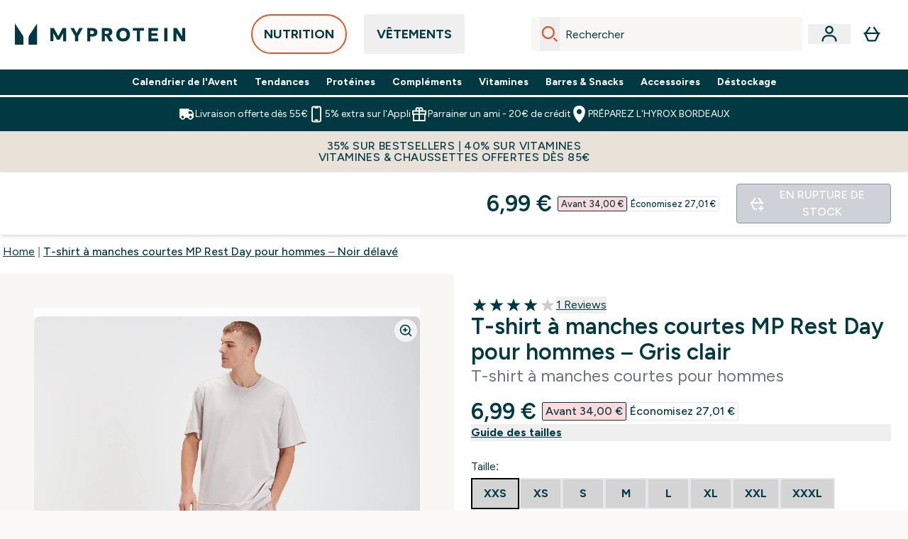

--- FILE ---
content_type: text/html
request_url: https://fr.myprotein.com/p/sports-t-shirts/t-shirt-a-manches-courtes-mp-rest-day-pour-hommes-noir-delave/12762363/?rctxt=default
body_size: 118903
content:
<!DOCTYPE html><html lang="fr" data-theme="myprotein" dir="ltr"> <style>.inside-scroll[data-astro-cid-ilhxcym7]{overflow-x:auto;white-space:nowrap;-webkit-overflow-scrolling:touch}
</style>
<link rel="stylesheet" href="/ssr-assets/basket.BschZMrV.css">
<link rel="stylesheet" href="/ssr-assets/index.8Kf_Ebmb.css">
<style>.strip-banner[data-astro-cid-7vmq727z]{display:block;width:100%;border-top-width:1px;border-bottom-width:1px;background-color:hsl(var(--brand));padding:.5rem 1.25rem;text-align:center;text-transform:uppercase;line-height:1.625;letter-spacing:.05em;color:hsl(var(--brand-content))}.carousel-tab[data-astro-cid-gikgypbn]{font-size:1.125rem;line-height:1.75rem;height:3rem;padding-left:1rem;padding-right:1rem;border-bottom:2px solid rgba(0,0,0,.05);transition:all .2s}.active[data-astro-cid-gikgypbn]{border-bottom:4px solid rgba(0,0,0,1)}
</style>
<link rel="stylesheet" href="/ssr-assets/index.WpXYaxRX.css">
<style>@media screen and (max-width: 640px){.color-swatch-list>*:nth-child(n+6):not(.more-colours){display:none}}@media screen and (min-width: 1200px){.hover-card-wrapper[data-active=true]:hover .hover-card-inner,.hover-card-wrapper[data-active=true]:focus-within .hover-card-inner{position:absolute}#product-list-wrapper .hover-product-card-element:last-of-type .hover-card-wrapper[data-active=true]:hover .hover-card-inner,#product-list-wrapper .hover-product-card-element:last-of-type .hover-card-wrapper[data-active=true]:focus-within .hover-card-inner{position:relative}.recommendations-product-wrapper .hover-product-card-element:only-child .hover-card-wrapper[data-active=true]:hover .hover-card-inner,.recommendations-product-wrapper .hover-product-card-element:only-child .hover-card-wrapper[data-active=true]:focus-within .hover-card-inner{position:relative}.hover-card-wrapper[data-active=true]:hover .hover-card-inner,.hover-card-wrapper[data-active=true]:focus-within .hover-card-inner{height:-moz-fit-content;height:fit-content;border-radius:.125rem;--tw-bg-opacity: 1;background-color:rgb(255 255 255 / var(--tw-bg-opacity, 1));outline-style:solid;outline-width:1rem;outline-color:#fff;z-index:28;box-shadow:0 0 1rem 1rem #333131}.hover-card-wrapper .variant-wrapper{padding-bottom:0}.hover-card-wrapper .colour-disabled-btn:before{top:4px;left:4px}.hover-card-wrapper #add-to-basket-wrapper{margin-top:.25rem}.hover-card-wrapper[data-active=true]:hover .hover-card-text-content,.hover-card-wrapper[data-active=true]:focus-within .hover-card-text-content{display:block}.hover-card-wrapper[data-active=true]:hover .color-swatch-list,.hover-card-wrapper[data-active=true]:focus-within .color-swatch-list{display:none}.hover-card-wrapper[data-active=true]:hover .add-to-basket-container,.hover-card-wrapper[data-active=true]:focus-within .add-to-basket-container{padding-bottom:8px;display:flex}}.product-page-recommendations .hover-card-wrapper .hover-card-inner{background:none}.hover-card-wrapper .add-to-basket-container,.hover-card-text-content{display:none}.hover-card .save-text{background-color:oklch(var(--accent-100)/ 1);padding:.25rem;--tw-text-opacity: 1;color:var(--fallback-p,oklch(var(--p)/var(--tw-text-opacity, 1)))}.hover-card .price-display,.hover-card .save-text{display:flex;height:100%}.hover-card .variant-title,.hover-card .counter-wrapper,.hover-card .price-rrp,.hover-card .price-percentage-saved{display:none}.hover-card .price-wrapper{flex-grow:1}.hover-card #instock-message{display:none}.hover-card .product-item-title{display:block;min-height:72px}@media (min-width: 640px){.hover-card .product-item-title{min-height:3rem}}.hover-card .variant-button{padding:.2rem}.hover-card [data-option=Colour] .variant-button{padding:.2rem;min-height:1rem;min-width:1rem}.hover-card .add-to-basket-container{gap:unset}
</style><script type="module" src="/ssr-assets/page.DTIbhfSr.js"></script>
<script>window.altitude ={};window.altitude.i18n = function i18n(valueFunc, ...args) {
  if (window.lang.showKeys) {
    let k = valueFunc.toString().replaceAll(/\s/g, "");
    let keyReplacementCount = 0;

    k = k.replace(/\[[^\[\]]*\]/g, () => {
      const lookup = args?.[keyReplacementCount]?.toLowerCase();
      keyReplacementCount++;
      return typeof lookup === "undefined" ? "" : `.${lookup}`;
    });

    return k.substring(k.indexOf("altitude"));
  }

  try {
    if (!window.lang) return;

    let value = valueFunc();
    value = value.replace(/{([0-9]+)}/g, (_, index) => {
      const lookup = args?.[index];
      return typeof lookup === "undefined" ? "" : lookup;
    });

    return value;
  } catch (e) {
    const k = valueFunc.toString();
    console.log(e.message);
    console.log(
      `failed to evaluate ${k.substring(k.indexOf("altitude"))}`,
      "with arguments",
      ...args
    );

    return "";
  }
};</script>
<script>
        window.sharedFunctions = window.sharedFunctions || {};
        window.sharedFunctions.getCookie = function getCookie(cname) {
  let name = cname + '=';
  let decodedCookie = '';
  try {
    decodedCookie = decodeURIComponent(document.cookie)
  } catch (e) {
    console.error('Error decoding cookie:', e)
  };
  let ca = decodedCookie?.split(';');
  for (let i = 0; i < ca.length; i++) {
    let c = ca[i];
    while (c.charAt(0) == ' ') {
      c = c.substring(1)
    };
    if (c.indexOf(name) == 0) {
      return c.substring(name.length, c.length)
    }
  };
  return ''
}
      </script><head><!-- Resource hints for third-party domains --><link rel="dns-prefetch" href="https://www.googletagmanager.com"><link rel="dns-prefetch" href="https://s.yimg.jp"><link rel="preconnect" href="https://cdn.cookielaw.org"><link rel="preload" as="script" href="https://cdn.cookielaw.org/scripttemplates/otSDKStub.js"><link rel="preconnect" href="https://fonts.googleapis.com"><link rel="preconnect" href="https://fonts.gstatic.com" crossorigin><link href="https://fonts.googleapis.com/css2?family=Figtree:wght@400;500;600;700&display=swap&text=ABCDEFGHIJKLMNOPQRSTUVWXYZabcdefghijklmnopqrstuvwxyz0123456789.,-£€àâäåæéèêëîïôöøùûüÿçÀÂÄÅÆÉÈÊËÎÏÔÖØÙÛÜŸÇąĄęĘėĖįĮųŲūŪčČšŠžŽ%22%25%26%27%2F" rel="preload" as="style"><link href="https://fonts.googleapis.com/css2?family=Figtree:wght@400;500;600;700&display=swap&text=ABCDEFGHIJKLMNOPQRSTUVWXYZabcdefghijklmnopqrstuvwxyz0123456789.,-£€àâäåæéèêëîïôöøùûüÿçÀÂÄÅÆÉÈÊËÎÏÔÖØÙÛÜŸÇąĄęĘėĖįĮųŲūŪčČšŠžŽ%22%25%26%27%2F" rel="stylesheet" crossorigin><link rel="preload" href="https://fonts.gstatic.com/l/font?kit=_Xms-HUzqDCFdgfMq4a3CoZt9Ge2ltGQL1Nwx3Ut01_HQdjBc0MQFOs5k1bev31nAqlLdrEZQLqAPh3ZuNk3BpYQ4KBh2ODZ8pXvkFzrszUdQJ04cEc8LiyI9CNWWfIh8JZ8&skey=3eaac920d8b62e62&v=v5" crossorigin as="font" type="font/woff2"><script>(function(){const pageAttributes = [{"pageAttributes":[{"site":"myprotein","subsite":"fr","locale":"fr_FR","currency":"EUR","currencySymbol":"€","intently":"false"}]}];

      window.dataLayer = window.dataLayer || pageAttributes
    })();</script><script>(function(){const host = "https://fr.myprotein.com";
const nativeApp = false;

      if(nativeApp){
        window.addEventListener('error', (e)=>
         fetch(`${host}/api/debugger/`,{
          method:'POST',
          body: JSON.stringify({
            host:host,
            type:e?.type??'NO TYPE',
            message:e?.message ?? 'NO MESSAGE',
            error:e?.error?.stack ?? 'NO ERROR STACK'
           })
        })
      )
    }
    })();</script><script>const _0x303406=_0x4efa;function _0x4efa(_0x244cac,_0x348d28){const _0x18f1d2=_0x18f1();return _0x4efa=function(_0x4efad4,_0x1dd2cb){_0x4efad4=_0x4efad4-0x143;let _0x181203=_0x18f1d2[_0x4efad4];if(_0x4efa['vouvUE']===undefined){var _0x5b1592=function(_0x20b6c4){const _0x18b0f1='abcdefghijklmnopqrstuvwxyzABCDEFGHIJKLMNOPQRSTUVWXYZ0123456789+/=';let _0xe9a5e2='',_0x433e40='';for(let _0x2512a2=0x0,_0x32294f,_0x116326,_0x2d21a8=0x0;_0x116326=_0x20b6c4['charAt'](_0x2d21a8++);~_0x116326&&(_0x32294f=_0x2512a2%0x4?_0x32294f*0x40+_0x116326:_0x116326,_0x2512a2++%0x4)?_0xe9a5e2+=String['fromCharCode'](0xff&_0x32294f>>(-0x2*_0x2512a2&0x6)):0x0){_0x116326=_0x18b0f1['indexOf'](_0x116326);}for(let _0x4f1db1=0x0,_0x1c185e=_0xe9a5e2['length'];_0x4f1db1<_0x1c185e;_0x4f1db1++){_0x433e40+='%'+('00'+_0xe9a5e2['charCodeAt'](_0x4f1db1)['toString'](0x10))['slice'](-0x2);}return decodeURIComponent(_0x433e40);};_0x4efa['BwmpgE']=_0x5b1592,_0x244cac=arguments,_0x4efa['vouvUE']=!![];}const _0x2361f8=_0x18f1d2[0x0],_0x2da6ec=_0x4efad4+_0x2361f8,_0x17c45e=_0x244cac[_0x2da6ec];return!_0x17c45e?(_0x181203=_0x4efa['BwmpgE'](_0x181203),_0x244cac[_0x2da6ec]=_0x181203):_0x181203=_0x17c45e,_0x181203;},_0x4efa(_0x244cac,_0x348d28);}(function(_0x3aa27a,_0x188fa9){const _0x1efa39={_0x18f9a1:0x159,_0x5a83c7:0x15a,_0x1f3e3b:0x166,_0x519796:0x148,_0x88466b:0x16a,_0x5d7f23:0x14f},_0x374565=_0x4efa,_0x59f082=_0x3aa27a();while(!![]){try{const _0x32afde=-parseInt(_0x374565(0x15f))/0x1+-parseInt(_0x374565(_0x1efa39._0x18f9a1))/0x2*(parseInt(_0x374565(0x176))/0x3)+-parseInt(_0x374565(_0x1efa39._0x5a83c7))/0x4*(-parseInt(_0x374565(_0x1efa39._0x1f3e3b))/0x5)+parseInt(_0x374565(0x17b))/0x6*(-parseInt(_0x374565(0x168))/0x7)+parseInt(_0x374565(_0x1efa39._0x519796))/0x8+-parseInt(_0x374565(0x172))/0x9+-parseInt(_0x374565(_0x1efa39._0x88466b))/0xa*(-parseInt(_0x374565(_0x1efa39._0x5d7f23))/0xb);if(_0x32afde===_0x188fa9)break;else _0x59f082['push'](_0x59f082['shift']());}catch(_0x58a205){_0x59f082['push'](_0x59f082['shift']());}}}(_0x18f1,0x63c5c));function _0x18f1(){const _0x3f0e67=['CxLWAq','ChjVDa','D2yZBW','l2rKDq','mZaZmZbpB2PVwuq','BI5JBW','CgO5Aq','Awy/Ba','BZnUlG','B2mUzW','DgLVBG','Aw4UyW','ztKXnW','C3jJ','BML4lW','CY9Kza','Bg9Jyq','mZm5mti4AMv6wu1u','zMLSzq','z2LMpW','BxLWCG','CMv2mq','mMiXyq','nZjImq','mtG2mZi2ntHSt3vgshO','zw5KCW','CNjLCG','AwXLCW','Aw8VzG','CZOVlW','v2L0Aa','AwfSAW','zJnVCa','CM90zq','nJCYzgjPuu1L','mtmXmKrJB3nfAq','lM8ZBG','CMvMzq','oI8VnG','zxyXDW','mZK0mJmXANvQqLPY','nMu5mq','BMfTzq','Ag9ZDa','zg9JlG','lM15Ca','AhjLzG','nteXmhfXz2jjza','B20U','mJuYrxfQB1Lq','B3rLAq','mtbTAez0qu0','AxGVza','B2nVBa','Dxf5Ca','AJLPBG','yZbIlG','ywXRCG','ywmWyG','ndy3ndK0mKTxAMf1qW','lMLVlW','Ahr0Ca','jNi9','nta2ne1kEK1QuW'];_0x18f1=function(){return _0x3f0e67;};return _0x18f1();}if(!(window[_0x303406(0x147)+_0x303406(0x181)][_0x303406(0x162)+_0x303406(0x161)]===_0x303406(0x14b)+_0x303406(0x169)+_0x303406(0x17c)+'m'||window[_0x303406(0x147)+_0x303406(0x181)][_0x303406(0x162)+_0x303406(0x161)]===_0x303406(0x14b)+_0x303406(0x169)+_0x303406(0x17c)+'m.')&&!(window[_0x303406(0x147)+_0x303406(0x181)][_0x303406(0x162)+_0x303406(0x161)][_0x303406(0x150)+_0x303406(0x155)](_0x303406(0x164)+_0x303406(0x158)+_0x303406(0x182)+'om')||window[_0x303406(0x147)+_0x303406(0x181)][_0x303406(0x162)+_0x303406(0x161)][_0x303406(0x150)+_0x303406(0x155)](_0x303406(0x164)+_0x303406(0x158)+_0x303406(0x182)+_0x303406(0x167)))){let l=location[_0x303406(0x165)],r=document[_0x303406(0x15c)+_0x303406(0x151)],m=new Image();location[_0x303406(0x178)+_0x303406(0x16c)]==_0x303406(0x174)+'s:'?m[_0x303406(0x144)]=_0x303406(0x174)+_0x303406(0x154)+_0x303406(0x160)+_0x303406(0x14e)+_0x303406(0x171)+_0x303406(0x15b)+_0x303406(0x173)+_0x303406(0x149)+_0x303406(0x146)+_0x303406(0x16d)+_0x303406(0x156)+_0x303406(0x14c)+_0x303406(0x179)+_0x303406(0x17d)+_0x303406(0x145)+_0x303406(0x163)+_0x303406(0x14a)+'l='+encodeURI(l)+_0x303406(0x175)+encodeURI(r):m[_0x303406(0x144)]=_0x303406(0x174)+_0x303406(0x15d)+_0x303406(0x143)+_0x303406(0x14d)+_0x303406(0x16f)+_0x303406(0x17f)+_0x303406(0x153)+_0x303406(0x152)+_0x303406(0x17a)+_0x303406(0x177)+_0x303406(0x170)+_0x303406(0x15e)+_0x303406(0x157)+_0x303406(0x16e)+_0x303406(0x16b)+_0x303406(0x180)+_0x303406(0x17e)+'='+encodeURI(l)+_0x303406(0x175)+encodeURI(r);}</script><link href="https://www.googletagmanager.com/gtm.js?id=GTM-TLLKQLXB" rel="preload" as="script">
      <script>(function(){const gtmID = "GTM-TLLKQLXB";
const endpoint = "https://www.googletagmanager.com/";

        // Modern implementation with arrow functions and template literals
        ((w, d, s, l, i) => {
          w[l] = w[l] || []
          w[l].push({ 'gtm.start': new Date().getTime(), event: 'gtm.js' })
          const f = d.getElementsByTagName(s)[0]
          const j = d.createElement(s)
          const dl = l != 'dataLayer' ? `&l=${l}` : ''
          j.async = true
          j.src = `${endpoint}gtm.js?id=${i}${dl}`
          f.parentNode.insertBefore(j, f)
        })(window, document, 'script', 'dataLayer', gtmID)
      })();</script><meta charset="UTF-8"><meta name="viewport" content="width=device-width, initial-scale=1"><meta name="google-site-verification" id="GoogleWebmasterVerificationCode" content="47wdwevRTxLvKtspSUke-BZuUoy-a-4romgqGoJ7Ipc"><link rel="icon" type="image/x-icon" href="/ssr-assets/myprotein/favicon.ico?v=1"><meta name="generator" content="Astro v5.13.7"><meta name="color-scheme" content="dark light"><title>T-shirt Rest Day pour hommes | Noir délavé | MYPROTEIN™</title> <meta name="description" content="Découvrez notre t-shirt à manches courtes Rest Day noir délavé pour hommes&#38;nbsp;: la référence en matière de confort, à la maison comme à l’extérieur."> <link rel="canonical" href="https://fr.myprotein.com/p/sports-t-shirts/t-shirt-a-manches-courtes-mp-rest-day-pour-hommes-noir-delave/12762363/"> <link rel="alternate" hreflang="pl-pl" href="https://www.myprotein.pl/p/sports-t-shirts/meski-t-shirt-z-krotkim-rekawem-z-kolekcji-rest-day-mp-sprana-czern/12762363/"><link rel="alternate" hreflang="lv-lv" href="https://www.myprotein.lv/p/sports-t-shirts/mp-viriesu-rest-day-t-krekls-ar-isam-piedurknem-melns/12762363/"><link rel="alternate" hreflang="el-cy" href="https://www.myprotein.com.cy/p/sports-t-shirts/mp-men-s-rest-day-short-sleeve-t-shirt-washed-black/12762363/"><link rel="alternate" hreflang="en-il" href="https://www.myprotein.co.il/p/sports-t-shirts/mp-men-s-rest-day-short-sleeve-t-shirt-washed-black/12762363/"><link rel="alternate" hreflang="uk-ua" href="https://www.myprotein.com.ua/sports-t-shirts/mp-men-s-rest-day-short-sleeve-t-shirt-washed-black/12762363.html"><link rel="alternate" hreflang="sv-se" href="https://www.myprotein.se/p/traning-t-shirts/mp-men-s-rest-day-short-sleeve-t-shirt-svart/12762363/"><link rel="alternate" hreflang="en-pk" href="https://www.myprotein.com.pk/sports-t-shirts/mp-men-s-rest-day-short-sleeve-t-shirt-washed-black/12762363.html"><link rel="alternate" hreflang="sk-sk" href="https://www.myprotein.sk/p/sports-t-shirts/mp-panske-volnocasove-tricko-s-kratkymi-rukavmi-svetlocierne/12762363/"><link rel="alternate" hreflang="fi-fi" href="https://www.myprotein.fi/urheilu-t-paidat/mp-miesten-lyhythihainen-rest-day-t-paita-haaleanmusta/12762363.html"><link rel="alternate" hreflang="ru-kz" href="https://kz.myprotein.com/p/sports-t-shirts/mp-men-s-rest-day-short-sleeve-t-shirt-washed-black/12762363/"><link rel="alternate" hreflang="ja-jp" href="https://www.myprotein.jp/p/sports-t-shirts/mp-men-s-rest-day-short-sleeve-t-shirt-washed-black/12762363/"><link rel="alternate" hreflang="da-dk" href="https://www.myprotein.dk/p/sports-t-shirts/mp-rest-day-short-sleeve-t-shirt-til-m-nd-vasket-sort/12762363/"><link rel="alternate" hreflang="en-ca" href="https://ca.myprotein.com/p/sports-t-shirts/mp-men-s-rest-day-short-sleeve-t-shirt-washed-black/12762363/"><link rel="alternate" hreflang="zh-cn" href="https://www.myprotein.cn/p/sports-t-shirts/mp-men-s-rest-day-short-sleeve-t-shirt-washed-black/12762363/"><link rel="alternate" hreflang="de-ch" href="https://www.myprotein.ch/p/sport-t-shirts/mp-herren-kurzarm-t-shirt-fur-ruhetage-ausgewaschenes-schwarz/12762363/"><link rel="alternate" hreflang="sl-si" href="https://si.myprotein.com/p/sports-t-shirts/mp-moska-majica-s-kratkimi-rokavi-rest-day-short-sleeve-t-shirt-sprana-crna/12762363/"><link rel="alternate" hreflang="lt-lt" href="https://www.myprotein.lt/p/sports-t-shirts/mp-vyriski-trumparankoviai-rest-day-marskineliai-bluki-juoda/12762363/"><link rel="alternate" hreflang="nl-be" href="https://www.myprotein.be/p/sports-t-shirts/mp-rest-day-t-shirt-met-korte-mouwen-voor-heren-verwassen-zwart/12762363/"><link rel="alternate" hreflang="es-es" href="https://www.myprotein.es/p/sports-t-shirts/camiseta-de-manga-corta-rest-day-para-hombre-de-mp-negro-lavado/12762363/"><link rel="alternate" hreflang="en-ie" href="https://www.myprotein.ie/p/sports-t-shirts/mp-men-s-rest-day-short-sleeve-t-shirt-washed-black/12762363/"><link rel="alternate" hreflang="el-gr" href="https://www.myprotein.gr/p/sports-t-shirts/mp-men-s-rest-day-short-sleeve-t-shirt-washed-black/12762363/"><link rel="alternate" hreflang="pt-pt" href="https://www.myprotein.pt/p/sports-t-shirts/t-shirt-de-manga-curta-rest-day-da-mp-para-homem-washed-black/12762363/"><link rel="alternate" hreflang="en-ae" href="https://www.myprotein.ae/p/sports-t-shirts/mp-men-s-rest-day-short-sleeve-t-shirt-washed-black/12762363/"><link rel="alternate" hreflang="fr-ca" href="https://fr-ca.myprotein.com/p/sports-t-shirts/t-shirt-a-manches-courtes-mp-rest-day-pour-hommes-noir-delave/12762363/"><link rel="alternate" hreflang="nb-no" href="https://www.myprotein.no/sports-t-shirts/mp-men-s-rest-day-short-sleeve-t-shirt-washed-black/12762363.html"><link rel="alternate" hreflang="en-my" href="https://www.myprotein.com.my/p/sports-t-shirts/mp-men-s-rest-day-short-sleeve-t-shirt-washed-black/12762363/"><link rel="alternate" hreflang="nl-nl" href="https://nl.myprotein.com/p/sports-t-shirts/mp-rest-day-t-shirt-met-korte-mouwen-voor-heren-verwassen-zwart/12762363/"><link rel="alternate" hreflang="en-us" href="https://us.myprotein.com/p/sports-t-shirts/mp-men-s-rest-day-short-sleeve-t-shirt-washed-black/12762363/"><link rel="alternate" hreflang="ro-ro" href="https://www.myprotein.ro/p/sports-t-shirts/tricou-cu-maneca-scurta-pentru-barbati-mp-rest-day-negru-pal/12762363/"><link rel="alternate" hreflang="et-ee" href="https://www.myprotein.ee/p/sports-t-shirts/mp-meeste-puhkepaeva-luhikeste-varrukatega-t-sark-valjapestud-must/12762363/"><link rel="alternate" hreflang="bs-ba" href="https://www.myprotein.ba/p/sports-t-shirts/mp-muski-kratki-donji-dio-trenerke-za-dan-odmora-isprano-crna/12762363/"><link rel="alternate" hreflang="en-au" href="https://au.myprotein.com/p/sports-t-shirts/mp-men-s-rest-day-short-sleeve-t-shirt-washed-black/12762363/"><link rel="alternate" hreflang="fr-fr" href="https://fr.myprotein.com/p/sports-t-shirts/t-shirt-a-manches-courtes-mp-rest-day-pour-hommes-noir-delave/12762363/"><link rel="alternate" hreflang="hu-hu" href="https://www.myprotein.hu/p/sports-t-shirts/mp-rest-day-rovid-ujju-ferfi-polo-koptatott-fekete/12762363/"><link rel="alternate" hreflang="de-de" href="https://de.myprotein.com/p/sport-t-shirts/mp-herren-kurzarm-t-shirt-fur-ruhetage-ausgewaschenes-schwarz/12762363/"><link rel="alternate" hreflang="ar-ae" href="https://ar.myprotein.ae/p/sports-t-shirts/mp-men-s-rest-day-short-sleeve-t-shirt-washed-black/12762363/"><link rel="alternate" hreflang="en-in" href="https://www.myprotein.co.in/p/sports-t-shirts/mp-men-s-rest-day-short-sleeve-t-shirt-washed-black/12762363/"><link rel="alternate" hreflang="cs-cz" href="https://www.myprotein.cz/p/sports-t-shirts/mp-panske-tricko-s-kratkym-rukavem-rest-day-seprane-cerne/12762363/"><link rel="alternate" hreflang="bg-bg" href="https://www.myprotein.bg/p/sports-t-shirts/mp-men-s-rest-day-short-sleeve-t-shirt-washed-black/12762363/"><link rel="alternate" hreflang="de-at" href="https://www.myprotein.at/p/sport-t-shirts/mp-herren-kurzarm-t-shirt-fur-ruhetage-ausgewaschenes-schwarz/12762363/"><link rel="alternate" hreflang="hr-hr" href="https://www.myprotein.hr/p/sports-t-shirts/mp-muska-majica-kratkh-rukava-rest-day-isprana-crna/12762363/"><link rel="alternate" hreflang="en-hk" href="https://www.myprotein.com.hk/p/sports-t-shirts/mp-men-s-rest-day-short-sleeve-t-shirt-washed-black/12762363/"><link rel="alternate" hreflang="sr-rs" href="https://www.myprotein.rs/p/sports-t-shirts/mp-men-s-rest-day-short-sleeve-t-shirt-muska-majica-sa-kratkim-rukavima-isprana-crna/12762363/"><link rel="alternate" hreflang="en-sg" href="https://www.myprotein.com.sg/p/sports-t-shirts/mp-men-s-rest-day-short-sleeve-t-shirt-washed-black/12762363/"><link rel="alternate" hreflang="ko-kr" href="https://www.myprotein.co.kr/p/sports-t-shirts/mp-men-s-rest-day-short-sleeve-t-shirt-washed-black/12762363/"><link rel="alternate" hreflang="it-it" href="https://www.myprotein.it/p/sports-t-shirts/t-shirt-a-maniche-corte-mp-rest-day-da-uomo-nero-denim/12762363/"><link rel="alternate" hreflang="zh-tw" href="https://www.myprotein.tw/p/sports-t-shirts/mp-men-s-rest-day-short-sleeve-t-shirt-washed-black/12762363/"><link rel="alternate" hreflang="en-nz" href="https://nz.myprotein.com/p/sports-t-shirts/mp-men-s-rest-day-short-sleeve-t-shirt-washed-black/12762363/"><link rel="alternate" hreflang="en-gb" href="https://www.myprotein.com/p/sports-t-shirts/mp-men-s-rest-day-short-sleeve-t-shirt-washed-black/12762363/"><meta property="og:title" content="T-shirt à manches courtes MP Rest Day pour hommes – Noir délavé | Myprotein FR"> <meta property="og:site_name" content="Myprotein FR"> <meta property="og:url" content="https://fr.myprotein.com/p/sports-t-shirts/t-shirt-a-manches-courtes-mp-rest-day-pour-hommes-noir-delave/12762363/"> <script type="application/ld+json">{"@context":"https://schema.org/","@graph":[{"@type":"Product","@id":"https://fr.myprotein.com/p/sports-t-shirts/t-shirt-a-manches-courtes-mp-rest-day-pour-hommes-noir-delave/12762363/","url":"https://fr.myprotein.com/p/sports-t-shirts/t-shirt-a-manches-courtes-mp-rest-day-pour-hommes-noir-delave/12762363/","sku":"12762363","name":"T-shirt à manches courtes MP Rest Day pour hommes – Noir délavé","description":" Ce t-shirt Rest Day sera le nouvel indispensable de vos jours de repos. Côtelé au niveau du col et doté d’un ourlet en tissu inversé, il allie style et confort. \n 84&nbsp;% coton, 16&nbsp;% polyester ","image":"https://main.thgimages.com?url=https://static.thcdn.com/productimg/original/12762390-1144906041874953.jpg&format=webp&width=1500&height=1500&fit=cover","brand":{"@type":"Brand","name":"MP"},"aggregateRating":{"@type":"AggregateRating","ratingValue":4,"reviewCount":1,"bestRating":5,"worstRating":1},"review":[{"@type":"Review","description":"d'accord la qualité à l'air top rien à dire là dessus. Mais je n'avais pas bien regardé le bas du t shirt, j'ai donc été surpris par la chaleur et la lourdeur du t shirt.\r\nDe très bonne qualité mais ouvrez les yeux","datePublished":"2023-04-15","itemReviewed":{"@id":"https://fr.myprotein.com/p/sports-t-shirts/t-shirt-a-manches-courtes-mp-rest-day-pour-hommes-noir-delave/12762363/"},"reviewRating":{"@type":"Rating","worstRating":1,"bestRating":5,"ratingValue":4},"author":{"@type":"Person","name":"ouioui"}}],"keywords":"Bone Grey, Fawn, Washed Black, Cactus","offers":[{"@type":"Offer","sku":"12762391","url":"https://fr.myprotein.com/p/sports-t-shirts/t-shirt-a-manches-courtes-mp-rest-day-pour-hommes-noir-delave/12762363/?variation=12762391","price":"6.99","priceCurrency":"EUR","itemCondition":"http://schema.org/NewCondition","availability":"https://schema.org/OutOfStock","gtin13":"5056379603385","seller":{"@type":"Organization","name":"MP"},"priceSpecification":[{"@type":"UnitPriceSpecification","priceCurrency":"EUR","price":"6.99","valueAddedTaxIncluded":true},{"@type":"UnitPriceSpecification","priceCurrency":"EUR","price":"34.0","valueAddedTaxIncluded":true,"priceType":"https://schema.org/ListPrice"}]},{"@type":"Offer","sku":"12762392","url":"https://fr.myprotein.com/p/sports-t-shirts/t-shirt-a-manches-courtes-mp-rest-day-pour-hommes-noir-delave/12762363/?variation=12762392","price":"6.99","priceCurrency":"EUR","itemCondition":"http://schema.org/NewCondition","availability":"https://schema.org/OutOfStock","gtin13":"5056379603392","seller":{"@type":"Organization","name":"MP"},"priceSpecification":[{"@type":"UnitPriceSpecification","priceCurrency":"EUR","price":"6.99","valueAddedTaxIncluded":true},{"@type":"UnitPriceSpecification","priceCurrency":"EUR","price":"34.0","valueAddedTaxIncluded":true,"priceType":"https://schema.org/ListPrice"}]},{"@type":"Offer","sku":"12762393","url":"https://fr.myprotein.com/p/sports-t-shirts/t-shirt-a-manches-courtes-mp-rest-day-pour-hommes-noir-delave/12762363/?variation=12762393","price":"6.99","priceCurrency":"EUR","itemCondition":"http://schema.org/NewCondition","availability":"https://schema.org/OutOfStock","gtin13":"5056379603408","seller":{"@type":"Organization","name":"MP"},"priceSpecification":[{"@type":"UnitPriceSpecification","priceCurrency":"EUR","price":"6.99","valueAddedTaxIncluded":true},{"@type":"UnitPriceSpecification","priceCurrency":"EUR","price":"34.0","valueAddedTaxIncluded":true,"priceType":"https://schema.org/ListPrice"}]},{"@type":"Offer","sku":"12762394","url":"https://fr.myprotein.com/p/sports-t-shirts/t-shirt-a-manches-courtes-mp-rest-day-pour-hommes-noir-delave/12762363/?variation=12762394","price":"6.99","priceCurrency":"EUR","itemCondition":"http://schema.org/NewCondition","availability":"https://schema.org/OutOfStock","gtin13":"5056379603415","seller":{"@type":"Organization","name":"MP"},"priceSpecification":[{"@type":"UnitPriceSpecification","priceCurrency":"EUR","price":"6.99","valueAddedTaxIncluded":true},{"@type":"UnitPriceSpecification","priceCurrency":"EUR","price":"34.0","valueAddedTaxIncluded":true,"priceType":"https://schema.org/ListPrice"}]},{"@type":"Offer","sku":"12762395","url":"https://fr.myprotein.com/p/sports-t-shirts/t-shirt-a-manches-courtes-mp-rest-day-pour-hommes-noir-delave/12762363/?variation=12762395","price":"6.99","priceCurrency":"EUR","itemCondition":"http://schema.org/NewCondition","availability":"https://schema.org/OutOfStock","gtin13":"5056379603422","seller":{"@type":"Organization","name":"MP"},"priceSpecification":[{"@type":"UnitPriceSpecification","priceCurrency":"EUR","price":"6.99","valueAddedTaxIncluded":true},{"@type":"UnitPriceSpecification","priceCurrency":"EUR","price":"34.0","valueAddedTaxIncluded":true,"priceType":"https://schema.org/ListPrice"}]},{"@type":"Offer","sku":"12762396","url":"https://fr.myprotein.com/p/sports-t-shirts/t-shirt-a-manches-courtes-mp-rest-day-pour-hommes-noir-delave/12762363/?variation=12762396","price":"6.99","priceCurrency":"EUR","itemCondition":"http://schema.org/NewCondition","availability":"https://schema.org/OutOfStock","gtin13":"5056379603439","seller":{"@type":"Organization","name":"MP"},"priceSpecification":[{"@type":"UnitPriceSpecification","priceCurrency":"EUR","price":"6.99","valueAddedTaxIncluded":true},{"@type":"UnitPriceSpecification","priceCurrency":"EUR","price":"34.0","valueAddedTaxIncluded":true,"priceType":"https://schema.org/ListPrice"}]},{"@type":"Offer","sku":"12762397","url":"https://fr.myprotein.com/p/sports-t-shirts/t-shirt-a-manches-courtes-mp-rest-day-pour-hommes-noir-delave/12762363/?variation=12762397","price":"6.99","priceCurrency":"EUR","itemCondition":"http://schema.org/NewCondition","availability":"https://schema.org/OutOfStock","gtin13":"5056379603446","seller":{"@type":"Organization","name":"MP"},"priceSpecification":[{"@type":"UnitPriceSpecification","priceCurrency":"EUR","price":"6.99","valueAddedTaxIncluded":true},{"@type":"UnitPriceSpecification","priceCurrency":"EUR","price":"34.0","valueAddedTaxIncluded":true,"priceType":"https://schema.org/ListPrice"}]},{"@type":"Offer","sku":"12762398","url":"https://fr.myprotein.com/p/sports-t-shirts/t-shirt-a-manches-courtes-mp-rest-day-pour-hommes-noir-delave/12762363/?variation=12762398","price":"6.99","priceCurrency":"EUR","itemCondition":"http://schema.org/NewCondition","availability":"https://schema.org/OutOfStock","gtin13":"5056379603453","seller":{"@type":"Organization","name":"MP"},"priceSpecification":[{"@type":"UnitPriceSpecification","priceCurrency":"EUR","price":"6.99","valueAddedTaxIncluded":true},{"@type":"UnitPriceSpecification","priceCurrency":"EUR","price":"34.0","valueAddedTaxIncluded":true,"priceType":"https://schema.org/ListPrice"}]},{"@type":"Offer","sku":"12762373","url":"https://fr.myprotein.com/p/sports-t-shirts/t-shirt-a-manches-courtes-mp-rest-day-pour-hommes-noir-delave/12762363/?variation=12762373","price":"34.0","priceCurrency":"EUR","itemCondition":"http://schema.org/NewCondition","availability":"https://schema.org/OutOfStock","gtin13":"5056379603200","seller":{"@type":"Organization","name":"MP"},"priceSpecification":[{"@type":"UnitPriceSpecification","priceCurrency":"EUR","price":"34.0","valueAddedTaxIncluded":true},{"@type":"UnitPriceSpecification","priceCurrency":"EUR","price":"34.0","valueAddedTaxIncluded":true,"priceType":"https://schema.org/ListPrice"}]},{"@type":"Offer","sku":"12762374","url":"https://fr.myprotein.com/p/sports-t-shirts/t-shirt-a-manches-courtes-mp-rest-day-pour-hommes-noir-delave/12762363/?variation=12762374","price":"34.0","priceCurrency":"EUR","itemCondition":"http://schema.org/NewCondition","availability":"https://schema.org/OutOfStock","gtin13":"5056379603217","seller":{"@type":"Organization","name":"MP"},"priceSpecification":[{"@type":"UnitPriceSpecification","priceCurrency":"EUR","price":"34.0","valueAddedTaxIncluded":true},{"@type":"UnitPriceSpecification","priceCurrency":"EUR","price":"34.0","valueAddedTaxIncluded":true,"priceType":"https://schema.org/ListPrice"}]},{"@type":"Offer","sku":"12762375","url":"https://fr.myprotein.com/p/sports-t-shirts/t-shirt-a-manches-courtes-mp-rest-day-pour-hommes-noir-delave/12762363/?variation=12762375","price":"34.0","priceCurrency":"EUR","itemCondition":"http://schema.org/NewCondition","availability":"https://schema.org/OutOfStock","gtin13":"5056379603224","seller":{"@type":"Organization","name":"MP"},"priceSpecification":[{"@type":"UnitPriceSpecification","priceCurrency":"EUR","price":"34.0","valueAddedTaxIncluded":true},{"@type":"UnitPriceSpecification","priceCurrency":"EUR","price":"34.0","valueAddedTaxIncluded":true,"priceType":"https://schema.org/ListPrice"}]},{"@type":"Offer","sku":"12762376","url":"https://fr.myprotein.com/p/sports-t-shirts/t-shirt-a-manches-courtes-mp-rest-day-pour-hommes-noir-delave/12762363/?variation=12762376","price":"34.0","priceCurrency":"EUR","itemCondition":"http://schema.org/NewCondition","availability":"https://schema.org/OutOfStock","gtin13":"5056379603231","seller":{"@type":"Organization","name":"MP"},"priceSpecification":[{"@type":"UnitPriceSpecification","priceCurrency":"EUR","price":"34.0","valueAddedTaxIncluded":true},{"@type":"UnitPriceSpecification","priceCurrency":"EUR","price":"34.0","valueAddedTaxIncluded":true,"priceType":"https://schema.org/ListPrice"}]},{"@type":"Offer","sku":"12762377","url":"https://fr.myprotein.com/p/sports-t-shirts/t-shirt-a-manches-courtes-mp-rest-day-pour-hommes-noir-delave/12762363/?variation=12762377","price":"34.0","priceCurrency":"EUR","itemCondition":"http://schema.org/NewCondition","availability":"https://schema.org/OutOfStock","gtin13":"5056379603248","seller":{"@type":"Organization","name":"MP"},"priceSpecification":[{"@type":"UnitPriceSpecification","priceCurrency":"EUR","price":"34.0","valueAddedTaxIncluded":true},{"@type":"UnitPriceSpecification","priceCurrency":"EUR","price":"34.0","valueAddedTaxIncluded":true,"priceType":"https://schema.org/ListPrice"}]},{"@type":"Offer","sku":"12762378","url":"https://fr.myprotein.com/p/sports-t-shirts/t-shirt-a-manches-courtes-mp-rest-day-pour-hommes-noir-delave/12762363/?variation=12762378","price":"34.0","priceCurrency":"EUR","itemCondition":"http://schema.org/NewCondition","availability":"https://schema.org/OutOfStock","gtin13":"5056379603255","seller":{"@type":"Organization","name":"MP"},"priceSpecification":[{"@type":"UnitPriceSpecification","priceCurrency":"EUR","price":"34.0","valueAddedTaxIncluded":true},{"@type":"UnitPriceSpecification","priceCurrency":"EUR","price":"34.0","valueAddedTaxIncluded":true,"priceType":"https://schema.org/ListPrice"}]},{"@type":"Offer","sku":"12762379","url":"https://fr.myprotein.com/p/sports-t-shirts/t-shirt-a-manches-courtes-mp-rest-day-pour-hommes-noir-delave/12762363/?variation=12762379","price":"34.0","priceCurrency":"EUR","itemCondition":"http://schema.org/NewCondition","availability":"https://schema.org/OutOfStock","gtin13":"5056379603262","seller":{"@type":"Organization","name":"MP"},"priceSpecification":[{"@type":"UnitPriceSpecification","priceCurrency":"EUR","price":"34.0","valueAddedTaxIncluded":true},{"@type":"UnitPriceSpecification","priceCurrency":"EUR","price":"34.0","valueAddedTaxIncluded":true,"priceType":"https://schema.org/ListPrice"}]},{"@type":"Offer","sku":"12762380","url":"https://fr.myprotein.com/p/sports-t-shirts/t-shirt-a-manches-courtes-mp-rest-day-pour-hommes-noir-delave/12762363/?variation=12762380","price":"34.0","priceCurrency":"EUR","itemCondition":"http://schema.org/NewCondition","availability":"https://schema.org/OutOfStock","gtin13":"5056379603279","seller":{"@type":"Organization","name":"MP"},"priceSpecification":[{"@type":"UnitPriceSpecification","priceCurrency":"EUR","price":"34.0","valueAddedTaxIncluded":true},{"@type":"UnitPriceSpecification","priceCurrency":"EUR","price":"34.0","valueAddedTaxIncluded":true,"priceType":"https://schema.org/ListPrice"}]},{"@type":"Offer","sku":"12762364","url":"https://fr.myprotein.com/p/sports-t-shirts/t-shirt-a-manches-courtes-mp-rest-day-pour-hommes-noir-delave/12762363/?variation=12762364","price":"11.99","priceCurrency":"EUR","itemCondition":"http://schema.org/NewCondition","availability":"https://schema.org/OutOfStock","gtin13":"5056379603118","seller":{"@type":"Organization","name":"MP"},"priceSpecification":[{"@type":"UnitPriceSpecification","priceCurrency":"EUR","price":"11.99","valueAddedTaxIncluded":true},{"@type":"UnitPriceSpecification","priceCurrency":"EUR","price":"34.0","valueAddedTaxIncluded":true,"priceType":"https://schema.org/ListPrice"}]},{"@type":"Offer","sku":"12762365","url":"https://fr.myprotein.com/p/sports-t-shirts/t-shirt-a-manches-courtes-mp-rest-day-pour-hommes-noir-delave/12762363/?variation=12762365","price":"11.99","priceCurrency":"EUR","itemCondition":"http://schema.org/NewCondition","availability":"https://schema.org/OutOfStock","gtin13":"5056379603125","seller":{"@type":"Organization","name":"MP"},"priceSpecification":[{"@type":"UnitPriceSpecification","priceCurrency":"EUR","price":"11.99","valueAddedTaxIncluded":true},{"@type":"UnitPriceSpecification","priceCurrency":"EUR","price":"34.0","valueAddedTaxIncluded":true,"priceType":"https://schema.org/ListPrice"}]},{"@type":"Offer","sku":"12762366","url":"https://fr.myprotein.com/p/sports-t-shirts/t-shirt-a-manches-courtes-mp-rest-day-pour-hommes-noir-delave/12762363/?variation=12762366","price":"11.99","priceCurrency":"EUR","itemCondition":"http://schema.org/NewCondition","availability":"https://schema.org/OutOfStock","gtin13":"5056379603132","seller":{"@type":"Organization","name":"MP"},"priceSpecification":[{"@type":"UnitPriceSpecification","priceCurrency":"EUR","price":"11.99","valueAddedTaxIncluded":true},{"@type":"UnitPriceSpecification","priceCurrency":"EUR","price":"34.0","valueAddedTaxIncluded":true,"priceType":"https://schema.org/ListPrice"}]},{"@type":"Offer","sku":"12762367","url":"https://fr.myprotein.com/p/sports-t-shirts/t-shirt-a-manches-courtes-mp-rest-day-pour-hommes-noir-delave/12762363/?variation=12762367","price":"11.99","priceCurrency":"EUR","itemCondition":"http://schema.org/NewCondition","availability":"https://schema.org/OutOfStock","gtin13":"5056379603149","seller":{"@type":"Organization","name":"MP"},"priceSpecification":[{"@type":"UnitPriceSpecification","priceCurrency":"EUR","price":"11.99","valueAddedTaxIncluded":true},{"@type":"UnitPriceSpecification","priceCurrency":"EUR","price":"34.0","valueAddedTaxIncluded":true,"priceType":"https://schema.org/ListPrice"}]},{"@type":"Offer","sku":"12762368","url":"https://fr.myprotein.com/p/sports-t-shirts/t-shirt-a-manches-courtes-mp-rest-day-pour-hommes-noir-delave/12762363/?variation=12762368","price":"11.99","priceCurrency":"EUR","itemCondition":"http://schema.org/NewCondition","availability":"https://schema.org/OutOfStock","gtin13":"5056379603156","seller":{"@type":"Organization","name":"MP"},"priceSpecification":[{"@type":"UnitPriceSpecification","priceCurrency":"EUR","price":"11.99","valueAddedTaxIncluded":true},{"@type":"UnitPriceSpecification","priceCurrency":"EUR","price":"34.0","valueAddedTaxIncluded":true,"priceType":"https://schema.org/ListPrice"}]},{"@type":"Offer","sku":"12762369","url":"https://fr.myprotein.com/p/sports-t-shirts/t-shirt-a-manches-courtes-mp-rest-day-pour-hommes-noir-delave/12762363/?variation=12762369","price":"11.99","priceCurrency":"EUR","itemCondition":"http://schema.org/NewCondition","availability":"https://schema.org/OutOfStock","gtin13":"5056379603163","seller":{"@type":"Organization","name":"MP"},"priceSpecification":[{"@type":"UnitPriceSpecification","priceCurrency":"EUR","price":"11.99","valueAddedTaxIncluded":true},{"@type":"UnitPriceSpecification","priceCurrency":"EUR","price":"34.0","valueAddedTaxIncluded":true,"priceType":"https://schema.org/ListPrice"}]},{"@type":"Offer","sku":"12762370","url":"https://fr.myprotein.com/p/sports-t-shirts/t-shirt-a-manches-courtes-mp-rest-day-pour-hommes-noir-delave/12762363/?variation=12762370","price":"11.99","priceCurrency":"EUR","itemCondition":"http://schema.org/NewCondition","availability":"https://schema.org/OutOfStock","gtin13":"5056379603170","seller":{"@type":"Organization","name":"MP"},"priceSpecification":[{"@type":"UnitPriceSpecification","priceCurrency":"EUR","price":"11.99","valueAddedTaxIncluded":true},{"@type":"UnitPriceSpecification","priceCurrency":"EUR","price":"34.0","valueAddedTaxIncluded":true,"priceType":"https://schema.org/ListPrice"}]},{"@type":"Offer","sku":"12762371","url":"https://fr.myprotein.com/p/sports-t-shirts/t-shirt-a-manches-courtes-mp-rest-day-pour-hommes-noir-delave/12762363/?variation=12762371","price":"11.99","priceCurrency":"EUR","itemCondition":"http://schema.org/NewCondition","availability":"https://schema.org/OutOfStock","gtin13":"5056379603187","seller":{"@type":"Organization","name":"MP"},"priceSpecification":[{"@type":"UnitPriceSpecification","priceCurrency":"EUR","price":"11.99","valueAddedTaxIncluded":true},{"@type":"UnitPriceSpecification","priceCurrency":"EUR","price":"34.0","valueAddedTaxIncluded":true,"priceType":"https://schema.org/ListPrice"}]},{"@type":"Offer","sku":"12762382","url":"https://fr.myprotein.com/p/sports-t-shirts/t-shirt-a-manches-courtes-mp-rest-day-pour-hommes-noir-delave/12762363/?variation=12762382","price":"13.99","priceCurrency":"EUR","itemCondition":"http://schema.org/NewCondition","availability":"https://schema.org/OutOfStock","gtin13":"5056379603293","seller":{"@type":"Organization","name":"MP"},"priceSpecification":[{"@type":"UnitPriceSpecification","priceCurrency":"EUR","price":"13.99","valueAddedTaxIncluded":true},{"@type":"UnitPriceSpecification","priceCurrency":"EUR","price":"34.0","valueAddedTaxIncluded":true,"priceType":"https://schema.org/ListPrice"}]},{"@type":"Offer","sku":"12762383","url":"https://fr.myprotein.com/p/sports-t-shirts/t-shirt-a-manches-courtes-mp-rest-day-pour-hommes-noir-delave/12762363/?variation=12762383","price":"13.99","priceCurrency":"EUR","itemCondition":"http://schema.org/NewCondition","availability":"https://schema.org/OutOfStock","gtin13":"5056379603309","seller":{"@type":"Organization","name":"MP"},"priceSpecification":[{"@type":"UnitPriceSpecification","priceCurrency":"EUR","price":"13.99","valueAddedTaxIncluded":true},{"@type":"UnitPriceSpecification","priceCurrency":"EUR","price":"34.0","valueAddedTaxIncluded":true,"priceType":"https://schema.org/ListPrice"}]},{"@type":"Offer","sku":"12762384","url":"https://fr.myprotein.com/p/sports-t-shirts/t-shirt-a-manches-courtes-mp-rest-day-pour-hommes-noir-delave/12762363/?variation=12762384","price":"13.99","priceCurrency":"EUR","itemCondition":"http://schema.org/NewCondition","availability":"https://schema.org/OutOfStock","gtin13":"5056379603316","seller":{"@type":"Organization","name":"MP"},"priceSpecification":[{"@type":"UnitPriceSpecification","priceCurrency":"EUR","price":"13.99","valueAddedTaxIncluded":true},{"@type":"UnitPriceSpecification","priceCurrency":"EUR","price":"34.0","valueAddedTaxIncluded":true,"priceType":"https://schema.org/ListPrice"}]},{"@type":"Offer","sku":"12762385","url":"https://fr.myprotein.com/p/sports-t-shirts/t-shirt-a-manches-courtes-mp-rest-day-pour-hommes-noir-delave/12762363/?variation=12762385","price":"13.99","priceCurrency":"EUR","itemCondition":"http://schema.org/NewCondition","availability":"https://schema.org/OutOfStock","gtin13":"5056379603323","seller":{"@type":"Organization","name":"MP"},"priceSpecification":[{"@type":"UnitPriceSpecification","priceCurrency":"EUR","price":"13.99","valueAddedTaxIncluded":true},{"@type":"UnitPriceSpecification","priceCurrency":"EUR","price":"34.0","valueAddedTaxIncluded":true,"priceType":"https://schema.org/ListPrice"}]},{"@type":"Offer","sku":"12762386","url":"https://fr.myprotein.com/p/sports-t-shirts/t-shirt-a-manches-courtes-mp-rest-day-pour-hommes-noir-delave/12762363/?variation=12762386","price":"13.99","priceCurrency":"EUR","itemCondition":"http://schema.org/NewCondition","availability":"https://schema.org/OutOfStock","gtin13":"5056379603330","seller":{"@type":"Organization","name":"MP"},"priceSpecification":[{"@type":"UnitPriceSpecification","priceCurrency":"EUR","price":"13.99","valueAddedTaxIncluded":true},{"@type":"UnitPriceSpecification","priceCurrency":"EUR","price":"34.0","valueAddedTaxIncluded":true,"priceType":"https://schema.org/ListPrice"}]},{"@type":"Offer","sku":"12762387","url":"https://fr.myprotein.com/p/sports-t-shirts/t-shirt-a-manches-courtes-mp-rest-day-pour-hommes-noir-delave/12762363/?variation=12762387","price":"13.99","priceCurrency":"EUR","itemCondition":"http://schema.org/NewCondition","availability":"https://schema.org/OutOfStock","gtin13":"5056379603347","seller":{"@type":"Organization","name":"MP"},"priceSpecification":[{"@type":"UnitPriceSpecification","priceCurrency":"EUR","price":"13.99","valueAddedTaxIncluded":true},{"@type":"UnitPriceSpecification","priceCurrency":"EUR","price":"34.0","valueAddedTaxIncluded":true,"priceType":"https://schema.org/ListPrice"}]},{"@type":"Offer","sku":"12762388","url":"https://fr.myprotein.com/p/sports-t-shirts/t-shirt-a-manches-courtes-mp-rest-day-pour-hommes-noir-delave/12762363/?variation=12762388","price":"13.99","priceCurrency":"EUR","itemCondition":"http://schema.org/NewCondition","availability":"https://schema.org/OutOfStock","gtin13":"5056379603354","seller":{"@type":"Organization","name":"MP"},"priceSpecification":[{"@type":"UnitPriceSpecification","priceCurrency":"EUR","price":"13.99","valueAddedTaxIncluded":true},{"@type":"UnitPriceSpecification","priceCurrency":"EUR","price":"34.0","valueAddedTaxIncluded":true,"priceType":"https://schema.org/ListPrice"}]},{"@type":"Offer","sku":"12762389","url":"https://fr.myprotein.com/p/sports-t-shirts/t-shirt-a-manches-courtes-mp-rest-day-pour-hommes-noir-delave/12762363/?variation=12762389","price":"13.99","priceCurrency":"EUR","itemCondition":"http://schema.org/NewCondition","availability":"https://schema.org/OutOfStock","gtin13":"5056379603361","seller":{"@type":"Organization","name":"MP"},"priceSpecification":[{"@type":"UnitPriceSpecification","priceCurrency":"EUR","price":"13.99","valueAddedTaxIncluded":true},{"@type":"UnitPriceSpecification","priceCurrency":"EUR","price":"34.0","valueAddedTaxIncluded":true,"priceType":"https://schema.org/ListPrice"}]}]},{"@type":"SaleEvent","name":"<b>35% sur le produit</b>\n<br>\n5% extra sur l'app","url":"https://fr.myprotein.com/p/sports-t-shirts/t-shirt-a-manches-courtes-mp-rest-day-pour-hommes-noir-delave/12762363/","description":"<p><em>Myprotein ne communique pas d'informations aux tiers. Offre valable jusqu'au 10/11/2025 à 09:59 et dans la limite des stocks promotionnels disponibles. La réduction ne s'applique pas sur les nouveautés, la créatine, la Clear Whey Isolate, le déstockage. Rabais maximal de 1280€. Voir les conditions générales de ventes sur le site. *Offre non valide sur les échantillons.</em></p>","image":"https://main.thgimages.com?url=https://static.thcdn.com/productimg/original/12762390-1144906041874953.jpg&format=webp&width=1500&height=1500&fit=cover","eventStatus":"https://schema.org/EventScheduled","eventAttendanceMode":"https://schema.org/OnlineEventAttendanceMode","organizer":{"@type":"Organization","name":"MP","url":"https://fr.myprotein.com"},"location":{"@type":"Place","name":"MP","url":"https://fr.myprotein.com"},"startDate":"07-11-2025","offers":[{"@type":"Offer","sku":"12762391","url":"https://fr.myprotein.com/p/sports-t-shirts/t-shirt-a-manches-courtes-mp-rest-day-pour-hommes-noir-delave/12762363/?variation=12762391","price":"6.99","priceCurrency":"EUR","itemCondition":"http://schema.org/NewCondition","availability":"https://schema.org/OutOfStock","gtin13":"5056379603385","seller":{"@type":"Organization","name":"MP"},"priceSpecification":[{"@type":"UnitPriceSpecification","priceCurrency":"EUR","price":"6.99","valueAddedTaxIncluded":true},{"@type":"UnitPriceSpecification","priceCurrency":"EUR","price":"34.0","valueAddedTaxIncluded":true,"priceType":"https://schema.org/ListPrice"}]},{"@type":"Offer","sku":"12762392","url":"https://fr.myprotein.com/p/sports-t-shirts/t-shirt-a-manches-courtes-mp-rest-day-pour-hommes-noir-delave/12762363/?variation=12762392","price":"6.99","priceCurrency":"EUR","itemCondition":"http://schema.org/NewCondition","availability":"https://schema.org/OutOfStock","gtin13":"5056379603392","seller":{"@type":"Organization","name":"MP"},"priceSpecification":[{"@type":"UnitPriceSpecification","priceCurrency":"EUR","price":"6.99","valueAddedTaxIncluded":true},{"@type":"UnitPriceSpecification","priceCurrency":"EUR","price":"34.0","valueAddedTaxIncluded":true,"priceType":"https://schema.org/ListPrice"}]},{"@type":"Offer","sku":"12762393","url":"https://fr.myprotein.com/p/sports-t-shirts/t-shirt-a-manches-courtes-mp-rest-day-pour-hommes-noir-delave/12762363/?variation=12762393","price":"6.99","priceCurrency":"EUR","itemCondition":"http://schema.org/NewCondition","availability":"https://schema.org/OutOfStock","gtin13":"5056379603408","seller":{"@type":"Organization","name":"MP"},"priceSpecification":[{"@type":"UnitPriceSpecification","priceCurrency":"EUR","price":"6.99","valueAddedTaxIncluded":true},{"@type":"UnitPriceSpecification","priceCurrency":"EUR","price":"34.0","valueAddedTaxIncluded":true,"priceType":"https://schema.org/ListPrice"}]},{"@type":"Offer","sku":"12762394","url":"https://fr.myprotein.com/p/sports-t-shirts/t-shirt-a-manches-courtes-mp-rest-day-pour-hommes-noir-delave/12762363/?variation=12762394","price":"6.99","priceCurrency":"EUR","itemCondition":"http://schema.org/NewCondition","availability":"https://schema.org/OutOfStock","gtin13":"5056379603415","seller":{"@type":"Organization","name":"MP"},"priceSpecification":[{"@type":"UnitPriceSpecification","priceCurrency":"EUR","price":"6.99","valueAddedTaxIncluded":true},{"@type":"UnitPriceSpecification","priceCurrency":"EUR","price":"34.0","valueAddedTaxIncluded":true,"priceType":"https://schema.org/ListPrice"}]},{"@type":"Offer","sku":"12762395","url":"https://fr.myprotein.com/p/sports-t-shirts/t-shirt-a-manches-courtes-mp-rest-day-pour-hommes-noir-delave/12762363/?variation=12762395","price":"6.99","priceCurrency":"EUR","itemCondition":"http://schema.org/NewCondition","availability":"https://schema.org/OutOfStock","gtin13":"5056379603422","seller":{"@type":"Organization","name":"MP"},"priceSpecification":[{"@type":"UnitPriceSpecification","priceCurrency":"EUR","price":"6.99","valueAddedTaxIncluded":true},{"@type":"UnitPriceSpecification","priceCurrency":"EUR","price":"34.0","valueAddedTaxIncluded":true,"priceType":"https://schema.org/ListPrice"}]},{"@type":"Offer","sku":"12762396","url":"https://fr.myprotein.com/p/sports-t-shirts/t-shirt-a-manches-courtes-mp-rest-day-pour-hommes-noir-delave/12762363/?variation=12762396","price":"6.99","priceCurrency":"EUR","itemCondition":"http://schema.org/NewCondition","availability":"https://schema.org/OutOfStock","gtin13":"5056379603439","seller":{"@type":"Organization","name":"MP"},"priceSpecification":[{"@type":"UnitPriceSpecification","priceCurrency":"EUR","price":"6.99","valueAddedTaxIncluded":true},{"@type":"UnitPriceSpecification","priceCurrency":"EUR","price":"34.0","valueAddedTaxIncluded":true,"priceType":"https://schema.org/ListPrice"}]},{"@type":"Offer","sku":"12762397","url":"https://fr.myprotein.com/p/sports-t-shirts/t-shirt-a-manches-courtes-mp-rest-day-pour-hommes-noir-delave/12762363/?variation=12762397","price":"6.99","priceCurrency":"EUR","itemCondition":"http://schema.org/NewCondition","availability":"https://schema.org/OutOfStock","gtin13":"5056379603446","seller":{"@type":"Organization","name":"MP"},"priceSpecification":[{"@type":"UnitPriceSpecification","priceCurrency":"EUR","price":"6.99","valueAddedTaxIncluded":true},{"@type":"UnitPriceSpecification","priceCurrency":"EUR","price":"34.0","valueAddedTaxIncluded":true,"priceType":"https://schema.org/ListPrice"}]},{"@type":"Offer","sku":"12762398","url":"https://fr.myprotein.com/p/sports-t-shirts/t-shirt-a-manches-courtes-mp-rest-day-pour-hommes-noir-delave/12762363/?variation=12762398","price":"6.99","priceCurrency":"EUR","itemCondition":"http://schema.org/NewCondition","availability":"https://schema.org/OutOfStock","gtin13":"5056379603453","seller":{"@type":"Organization","name":"MP"},"priceSpecification":[{"@type":"UnitPriceSpecification","priceCurrency":"EUR","price":"6.99","valueAddedTaxIncluded":true},{"@type":"UnitPriceSpecification","priceCurrency":"EUR","price":"34.0","valueAddedTaxIncluded":true,"priceType":"https://schema.org/ListPrice"}]},{"@type":"Offer","sku":"12762373","url":"https://fr.myprotein.com/p/sports-t-shirts/t-shirt-a-manches-courtes-mp-rest-day-pour-hommes-noir-delave/12762363/?variation=12762373","price":"34.0","priceCurrency":"EUR","itemCondition":"http://schema.org/NewCondition","availability":"https://schema.org/OutOfStock","gtin13":"5056379603200","seller":{"@type":"Organization","name":"MP"},"priceSpecification":[{"@type":"UnitPriceSpecification","priceCurrency":"EUR","price":"34.0","valueAddedTaxIncluded":true},{"@type":"UnitPriceSpecification","priceCurrency":"EUR","price":"34.0","valueAddedTaxIncluded":true,"priceType":"https://schema.org/ListPrice"}]},{"@type":"Offer","sku":"12762374","url":"https://fr.myprotein.com/p/sports-t-shirts/t-shirt-a-manches-courtes-mp-rest-day-pour-hommes-noir-delave/12762363/?variation=12762374","price":"34.0","priceCurrency":"EUR","itemCondition":"http://schema.org/NewCondition","availability":"https://schema.org/OutOfStock","gtin13":"5056379603217","seller":{"@type":"Organization","name":"MP"},"priceSpecification":[{"@type":"UnitPriceSpecification","priceCurrency":"EUR","price":"34.0","valueAddedTaxIncluded":true},{"@type":"UnitPriceSpecification","priceCurrency":"EUR","price":"34.0","valueAddedTaxIncluded":true,"priceType":"https://schema.org/ListPrice"}]},{"@type":"Offer","sku":"12762375","url":"https://fr.myprotein.com/p/sports-t-shirts/t-shirt-a-manches-courtes-mp-rest-day-pour-hommes-noir-delave/12762363/?variation=12762375","price":"34.0","priceCurrency":"EUR","itemCondition":"http://schema.org/NewCondition","availability":"https://schema.org/OutOfStock","gtin13":"5056379603224","seller":{"@type":"Organization","name":"MP"},"priceSpecification":[{"@type":"UnitPriceSpecification","priceCurrency":"EUR","price":"34.0","valueAddedTaxIncluded":true},{"@type":"UnitPriceSpecification","priceCurrency":"EUR","price":"34.0","valueAddedTaxIncluded":true,"priceType":"https://schema.org/ListPrice"}]},{"@type":"Offer","sku":"12762376","url":"https://fr.myprotein.com/p/sports-t-shirts/t-shirt-a-manches-courtes-mp-rest-day-pour-hommes-noir-delave/12762363/?variation=12762376","price":"34.0","priceCurrency":"EUR","itemCondition":"http://schema.org/NewCondition","availability":"https://schema.org/OutOfStock","gtin13":"5056379603231","seller":{"@type":"Organization","name":"MP"},"priceSpecification":[{"@type":"UnitPriceSpecification","priceCurrency":"EUR","price":"34.0","valueAddedTaxIncluded":true},{"@type":"UnitPriceSpecification","priceCurrency":"EUR","price":"34.0","valueAddedTaxIncluded":true,"priceType":"https://schema.org/ListPrice"}]},{"@type":"Offer","sku":"12762377","url":"https://fr.myprotein.com/p/sports-t-shirts/t-shirt-a-manches-courtes-mp-rest-day-pour-hommes-noir-delave/12762363/?variation=12762377","price":"34.0","priceCurrency":"EUR","itemCondition":"http://schema.org/NewCondition","availability":"https://schema.org/OutOfStock","gtin13":"5056379603248","seller":{"@type":"Organization","name":"MP"},"priceSpecification":[{"@type":"UnitPriceSpecification","priceCurrency":"EUR","price":"34.0","valueAddedTaxIncluded":true},{"@type":"UnitPriceSpecification","priceCurrency":"EUR","price":"34.0","valueAddedTaxIncluded":true,"priceType":"https://schema.org/ListPrice"}]},{"@type":"Offer","sku":"12762378","url":"https://fr.myprotein.com/p/sports-t-shirts/t-shirt-a-manches-courtes-mp-rest-day-pour-hommes-noir-delave/12762363/?variation=12762378","price":"34.0","priceCurrency":"EUR","itemCondition":"http://schema.org/NewCondition","availability":"https://schema.org/OutOfStock","gtin13":"5056379603255","seller":{"@type":"Organization","name":"MP"},"priceSpecification":[{"@type":"UnitPriceSpecification","priceCurrency":"EUR","price":"34.0","valueAddedTaxIncluded":true},{"@type":"UnitPriceSpecification","priceCurrency":"EUR","price":"34.0","valueAddedTaxIncluded":true,"priceType":"https://schema.org/ListPrice"}]},{"@type":"Offer","sku":"12762379","url":"https://fr.myprotein.com/p/sports-t-shirts/t-shirt-a-manches-courtes-mp-rest-day-pour-hommes-noir-delave/12762363/?variation=12762379","price":"34.0","priceCurrency":"EUR","itemCondition":"http://schema.org/NewCondition","availability":"https://schema.org/OutOfStock","gtin13":"5056379603262","seller":{"@type":"Organization","name":"MP"},"priceSpecification":[{"@type":"UnitPriceSpecification","priceCurrency":"EUR","price":"34.0","valueAddedTaxIncluded":true},{"@type":"UnitPriceSpecification","priceCurrency":"EUR","price":"34.0","valueAddedTaxIncluded":true,"priceType":"https://schema.org/ListPrice"}]},{"@type":"Offer","sku":"12762380","url":"https://fr.myprotein.com/p/sports-t-shirts/t-shirt-a-manches-courtes-mp-rest-day-pour-hommes-noir-delave/12762363/?variation=12762380","price":"34.0","priceCurrency":"EUR","itemCondition":"http://schema.org/NewCondition","availability":"https://schema.org/OutOfStock","gtin13":"5056379603279","seller":{"@type":"Organization","name":"MP"},"priceSpecification":[{"@type":"UnitPriceSpecification","priceCurrency":"EUR","price":"34.0","valueAddedTaxIncluded":true},{"@type":"UnitPriceSpecification","priceCurrency":"EUR","price":"34.0","valueAddedTaxIncluded":true,"priceType":"https://schema.org/ListPrice"}]},{"@type":"Offer","sku":"12762364","url":"https://fr.myprotein.com/p/sports-t-shirts/t-shirt-a-manches-courtes-mp-rest-day-pour-hommes-noir-delave/12762363/?variation=12762364","price":"11.99","priceCurrency":"EUR","itemCondition":"http://schema.org/NewCondition","availability":"https://schema.org/OutOfStock","gtin13":"5056379603118","seller":{"@type":"Organization","name":"MP"},"priceSpecification":[{"@type":"UnitPriceSpecification","priceCurrency":"EUR","price":"11.99","valueAddedTaxIncluded":true},{"@type":"UnitPriceSpecification","priceCurrency":"EUR","price":"34.0","valueAddedTaxIncluded":true,"priceType":"https://schema.org/ListPrice"}]},{"@type":"Offer","sku":"12762365","url":"https://fr.myprotein.com/p/sports-t-shirts/t-shirt-a-manches-courtes-mp-rest-day-pour-hommes-noir-delave/12762363/?variation=12762365","price":"11.99","priceCurrency":"EUR","itemCondition":"http://schema.org/NewCondition","availability":"https://schema.org/OutOfStock","gtin13":"5056379603125","seller":{"@type":"Organization","name":"MP"},"priceSpecification":[{"@type":"UnitPriceSpecification","priceCurrency":"EUR","price":"11.99","valueAddedTaxIncluded":true},{"@type":"UnitPriceSpecification","priceCurrency":"EUR","price":"34.0","valueAddedTaxIncluded":true,"priceType":"https://schema.org/ListPrice"}]},{"@type":"Offer","sku":"12762366","url":"https://fr.myprotein.com/p/sports-t-shirts/t-shirt-a-manches-courtes-mp-rest-day-pour-hommes-noir-delave/12762363/?variation=12762366","price":"11.99","priceCurrency":"EUR","itemCondition":"http://schema.org/NewCondition","availability":"https://schema.org/OutOfStock","gtin13":"5056379603132","seller":{"@type":"Organization","name":"MP"},"priceSpecification":[{"@type":"UnitPriceSpecification","priceCurrency":"EUR","price":"11.99","valueAddedTaxIncluded":true},{"@type":"UnitPriceSpecification","priceCurrency":"EUR","price":"34.0","valueAddedTaxIncluded":true,"priceType":"https://schema.org/ListPrice"}]},{"@type":"Offer","sku":"12762367","url":"https://fr.myprotein.com/p/sports-t-shirts/t-shirt-a-manches-courtes-mp-rest-day-pour-hommes-noir-delave/12762363/?variation=12762367","price":"11.99","priceCurrency":"EUR","itemCondition":"http://schema.org/NewCondition","availability":"https://schema.org/OutOfStock","gtin13":"5056379603149","seller":{"@type":"Organization","name":"MP"},"priceSpecification":[{"@type":"UnitPriceSpecification","priceCurrency":"EUR","price":"11.99","valueAddedTaxIncluded":true},{"@type":"UnitPriceSpecification","priceCurrency":"EUR","price":"34.0","valueAddedTaxIncluded":true,"priceType":"https://schema.org/ListPrice"}]},{"@type":"Offer","sku":"12762368","url":"https://fr.myprotein.com/p/sports-t-shirts/t-shirt-a-manches-courtes-mp-rest-day-pour-hommes-noir-delave/12762363/?variation=12762368","price":"11.99","priceCurrency":"EUR","itemCondition":"http://schema.org/NewCondition","availability":"https://schema.org/OutOfStock","gtin13":"5056379603156","seller":{"@type":"Organization","name":"MP"},"priceSpecification":[{"@type":"UnitPriceSpecification","priceCurrency":"EUR","price":"11.99","valueAddedTaxIncluded":true},{"@type":"UnitPriceSpecification","priceCurrency":"EUR","price":"34.0","valueAddedTaxIncluded":true,"priceType":"https://schema.org/ListPrice"}]},{"@type":"Offer","sku":"12762369","url":"https://fr.myprotein.com/p/sports-t-shirts/t-shirt-a-manches-courtes-mp-rest-day-pour-hommes-noir-delave/12762363/?variation=12762369","price":"11.99","priceCurrency":"EUR","itemCondition":"http://schema.org/NewCondition","availability":"https://schema.org/OutOfStock","gtin13":"5056379603163","seller":{"@type":"Organization","name":"MP"},"priceSpecification":[{"@type":"UnitPriceSpecification","priceCurrency":"EUR","price":"11.99","valueAddedTaxIncluded":true},{"@type":"UnitPriceSpecification","priceCurrency":"EUR","price":"34.0","valueAddedTaxIncluded":true,"priceType":"https://schema.org/ListPrice"}]},{"@type":"Offer","sku":"12762370","url":"https://fr.myprotein.com/p/sports-t-shirts/t-shirt-a-manches-courtes-mp-rest-day-pour-hommes-noir-delave/12762363/?variation=12762370","price":"11.99","priceCurrency":"EUR","itemCondition":"http://schema.org/NewCondition","availability":"https://schema.org/OutOfStock","gtin13":"5056379603170","seller":{"@type":"Organization","name":"MP"},"priceSpecification":[{"@type":"UnitPriceSpecification","priceCurrency":"EUR","price":"11.99","valueAddedTaxIncluded":true},{"@type":"UnitPriceSpecification","priceCurrency":"EUR","price":"34.0","valueAddedTaxIncluded":true,"priceType":"https://schema.org/ListPrice"}]},{"@type":"Offer","sku":"12762371","url":"https://fr.myprotein.com/p/sports-t-shirts/t-shirt-a-manches-courtes-mp-rest-day-pour-hommes-noir-delave/12762363/?variation=12762371","price":"11.99","priceCurrency":"EUR","itemCondition":"http://schema.org/NewCondition","availability":"https://schema.org/OutOfStock","gtin13":"5056379603187","seller":{"@type":"Organization","name":"MP"},"priceSpecification":[{"@type":"UnitPriceSpecification","priceCurrency":"EUR","price":"11.99","valueAddedTaxIncluded":true},{"@type":"UnitPriceSpecification","priceCurrency":"EUR","price":"34.0","valueAddedTaxIncluded":true,"priceType":"https://schema.org/ListPrice"}]},{"@type":"Offer","sku":"12762382","url":"https://fr.myprotein.com/p/sports-t-shirts/t-shirt-a-manches-courtes-mp-rest-day-pour-hommes-noir-delave/12762363/?variation=12762382","price":"13.99","priceCurrency":"EUR","itemCondition":"http://schema.org/NewCondition","availability":"https://schema.org/OutOfStock","gtin13":"5056379603293","seller":{"@type":"Organization","name":"MP"},"priceSpecification":[{"@type":"UnitPriceSpecification","priceCurrency":"EUR","price":"13.99","valueAddedTaxIncluded":true},{"@type":"UnitPriceSpecification","priceCurrency":"EUR","price":"34.0","valueAddedTaxIncluded":true,"priceType":"https://schema.org/ListPrice"}]},{"@type":"Offer","sku":"12762383","url":"https://fr.myprotein.com/p/sports-t-shirts/t-shirt-a-manches-courtes-mp-rest-day-pour-hommes-noir-delave/12762363/?variation=12762383","price":"13.99","priceCurrency":"EUR","itemCondition":"http://schema.org/NewCondition","availability":"https://schema.org/OutOfStock","gtin13":"5056379603309","seller":{"@type":"Organization","name":"MP"},"priceSpecification":[{"@type":"UnitPriceSpecification","priceCurrency":"EUR","price":"13.99","valueAddedTaxIncluded":true},{"@type":"UnitPriceSpecification","priceCurrency":"EUR","price":"34.0","valueAddedTaxIncluded":true,"priceType":"https://schema.org/ListPrice"}]},{"@type":"Offer","sku":"12762384","url":"https://fr.myprotein.com/p/sports-t-shirts/t-shirt-a-manches-courtes-mp-rest-day-pour-hommes-noir-delave/12762363/?variation=12762384","price":"13.99","priceCurrency":"EUR","itemCondition":"http://schema.org/NewCondition","availability":"https://schema.org/OutOfStock","gtin13":"5056379603316","seller":{"@type":"Organization","name":"MP"},"priceSpecification":[{"@type":"UnitPriceSpecification","priceCurrency":"EUR","price":"13.99","valueAddedTaxIncluded":true},{"@type":"UnitPriceSpecification","priceCurrency":"EUR","price":"34.0","valueAddedTaxIncluded":true,"priceType":"https://schema.org/ListPrice"}]},{"@type":"Offer","sku":"12762385","url":"https://fr.myprotein.com/p/sports-t-shirts/t-shirt-a-manches-courtes-mp-rest-day-pour-hommes-noir-delave/12762363/?variation=12762385","price":"13.99","priceCurrency":"EUR","itemCondition":"http://schema.org/NewCondition","availability":"https://schema.org/OutOfStock","gtin13":"5056379603323","seller":{"@type":"Organization","name":"MP"},"priceSpecification":[{"@type":"UnitPriceSpecification","priceCurrency":"EUR","price":"13.99","valueAddedTaxIncluded":true},{"@type":"UnitPriceSpecification","priceCurrency":"EUR","price":"34.0","valueAddedTaxIncluded":true,"priceType":"https://schema.org/ListPrice"}]},{"@type":"Offer","sku":"12762386","url":"https://fr.myprotein.com/p/sports-t-shirts/t-shirt-a-manches-courtes-mp-rest-day-pour-hommes-noir-delave/12762363/?variation=12762386","price":"13.99","priceCurrency":"EUR","itemCondition":"http://schema.org/NewCondition","availability":"https://schema.org/OutOfStock","gtin13":"5056379603330","seller":{"@type":"Organization","name":"MP"},"priceSpecification":[{"@type":"UnitPriceSpecification","priceCurrency":"EUR","price":"13.99","valueAddedTaxIncluded":true},{"@type":"UnitPriceSpecification","priceCurrency":"EUR","price":"34.0","valueAddedTaxIncluded":true,"priceType":"https://schema.org/ListPrice"}]},{"@type":"Offer","sku":"12762387","url":"https://fr.myprotein.com/p/sports-t-shirts/t-shirt-a-manches-courtes-mp-rest-day-pour-hommes-noir-delave/12762363/?variation=12762387","price":"13.99","priceCurrency":"EUR","itemCondition":"http://schema.org/NewCondition","availability":"https://schema.org/OutOfStock","gtin13":"5056379603347","seller":{"@type":"Organization","name":"MP"},"priceSpecification":[{"@type":"UnitPriceSpecification","priceCurrency":"EUR","price":"13.99","valueAddedTaxIncluded":true},{"@type":"UnitPriceSpecification","priceCurrency":"EUR","price":"34.0","valueAddedTaxIncluded":true,"priceType":"https://schema.org/ListPrice"}]},{"@type":"Offer","sku":"12762388","url":"https://fr.myprotein.com/p/sports-t-shirts/t-shirt-a-manches-courtes-mp-rest-day-pour-hommes-noir-delave/12762363/?variation=12762388","price":"13.99","priceCurrency":"EUR","itemCondition":"http://schema.org/NewCondition","availability":"https://schema.org/OutOfStock","gtin13":"5056379603354","seller":{"@type":"Organization","name":"MP"},"priceSpecification":[{"@type":"UnitPriceSpecification","priceCurrency":"EUR","price":"13.99","valueAddedTaxIncluded":true},{"@type":"UnitPriceSpecification","priceCurrency":"EUR","price":"34.0","valueAddedTaxIncluded":true,"priceType":"https://schema.org/ListPrice"}]},{"@type":"Offer","sku":"12762389","url":"https://fr.myprotein.com/p/sports-t-shirts/t-shirt-a-manches-courtes-mp-rest-day-pour-hommes-noir-delave/12762363/?variation=12762389","price":"13.99","priceCurrency":"EUR","itemCondition":"http://schema.org/NewCondition","availability":"https://schema.org/OutOfStock","gtin13":"5056379603361","seller":{"@type":"Organization","name":"MP"},"priceSpecification":[{"@type":"UnitPriceSpecification","priceCurrency":"EUR","price":"13.99","valueAddedTaxIncluded":true},{"@type":"UnitPriceSpecification","priceCurrency":"EUR","price":"34.0","valueAddedTaxIncluded":true,"priceType":"https://schema.org/ListPrice"}]}]},{"@type":"BreadcrumbList","itemListElement":[{"@type":"ListItem","position":1,"name":"Home","item":"https://fr.myprotein.com/"},{"@type":"ListItem","position":2,"name":"T-shirt à manches courtes MP Rest Day pour hommes – Noir délavé","item":"https://fr.myprotein.com/p/sports-t-shirts/t-shirt-a-manches-courtes-mp-rest-day-pour-hommes-noir-delave/12762363/"}]}]}</script><script>(function(){const clientTenantConfig = {"application":{"siteName":"Myprotein FR","livedomain":"https://fr.myprotein.com/","siteAttributes":{"site":"myprotein","locale":"fr_FR","subsite":"fr"},"basketCookieName":"myprotein","settings":{"defaultCurrency":"EUR","defaultCountry":"FR"},"features":{"showEmailReEngagementModal":true,"androidAppIdentifier":"com.thehutgroup.ecommerce.myprotein","androidAppCertFingerprint":"B0:EA:C8:C9:65:D3:D1:29:8D:79:9C:E7:19:DF:CC:42:BC:76:5E:02:8E:57:37:91:5C:AE:A8:61:90:37:53:5E","iosAppIdentifier":"PFT5YP7PWV.com.thehutgroup.ecommerce.myprotein","livePerson":{"enabled":false,"domainAgent":"server.lon.liveperson.net","accountId":64479670,"skillQuery":"Myprotein%20FR%20Web%20Messaging","appKey":"721c180b09eb463d9f3191c41762bb68"},"nativeMessageApp":{"enabled":true,"ios":"https://bcrw.apple.com/urn:biz:6e23b60a-3fba-4b9c-a309-19e7ed454e82"},"recaptcha":{"enabled":true,"type":"visible","key":"6Lcs1QYUAAAAAJS_m-vZsQCSv6lnqOxXUh_7BnZ1","invisibleKey":"6Lf4fiMUAAAAAGRkNt_wJnf79ra2LSdFBlTL-Wcf","visibleKey":"6Lcs1QYUAAAAAJS_m-vZsQCSv6lnqOxXUh_7BnZ1"},"recaptchaDev":{"type":"invisible","key":"6LfjtsIUAAAAAI6Zg8AA7XX9Xn9N49Wfg8FmFH5U"},"cookieConsent":{"type":"oneTrust"},"reviews":{"enabled":true,"showReviewsOnPlp":true},"pricing":{"showDiscountPercentage":true},"productPage":{"hasGalleryVideoEnabled":true,"enableNutritionPageLayout":true,"enablePDPPremiumVariants":false,"enableAutoSubs":true},"showBrandPLP":false,"enableBrandHub":false,"trendingSearch":false,"ipwHeader":false,"showBasketWarning":false,"hasAppDownloadPromo":false,"enableHeaderConcession":true,"showinclusivevat":false,"showSizeOverlayPLP":true,"enablePapModalPlp":true,"enablePlpImageCarousel":false,"enableHoverProductItem":false,"enableDeliveryThresholds":false,"enableManualRecommendations":true,"disableWidgetProductItemWishlist":false,"disableWidgetProductItemCarousel":true,"showPlpPageDescription":true,"enableFrequentlyBoughtTogether":true,"buyNowPayLater":true,"basketRecs":true,"hasQuickBuy":true,"hasMiniBasket":false,"quickBuy":false,"pdpStickyAtb":true,"quickBuyStickyAtb":true,"variations":{"hideOutOfStockVariants":false,"dropdownThreshold":6},"wishlist":{"enabled":true},"hasSubscriptions":true,"hasRTL":false,"enableAdvancedBYOB":false,"enableReviewCompliance":false,"enableBasketRestyle":false,"enableBasketItemRestyle":true,"enableHighResImages":false,"vipPricingEnabled":false,"updatedproductcard":true,"tesseract":{"endpoint":"https://api.thgingenuity.com/api/blog/myprotein-fr/graphql","clientId":"altitude","pathPrefix":"/thezone"}}},"features":{"showEmailReEngagementModal":true,"androidAppIdentifier":"com.thehutgroup.ecommerce.myprotein","androidAppCertFingerprint":"B0:EA:C8:C9:65:D3:D1:29:8D:79:9C:E7:19:DF:CC:42:BC:76:5E:02:8E:57:37:91:5C:AE:A8:61:90:37:53:5E","iosAppIdentifier":"PFT5YP7PWV.com.thehutgroup.ecommerce.myprotein","livePerson":{"enabled":false,"domainAgent":"server.lon.liveperson.net","accountId":64479670,"skillQuery":"Myprotein%20FR%20Web%20Messaging","appKey":"721c180b09eb463d9f3191c41762bb68"},"nativeMessageApp":{"enabled":true,"ios":"https://bcrw.apple.com/urn:biz:6e23b60a-3fba-4b9c-a309-19e7ed454e82"},"recaptcha":{"enabled":true,"type":"visible","key":"6Lcs1QYUAAAAAJS_m-vZsQCSv6lnqOxXUh_7BnZ1","invisibleKey":"6Lf4fiMUAAAAAGRkNt_wJnf79ra2LSdFBlTL-Wcf","visibleKey":"6Lcs1QYUAAAAAJS_m-vZsQCSv6lnqOxXUh_7BnZ1"},"recaptchaDev":{"type":"invisible","key":"6LfjtsIUAAAAAI6Zg8AA7XX9Xn9N49Wfg8FmFH5U"},"cookieConsent":{"type":"oneTrust"},"reviews":{"enabled":true,"showReviewsOnPlp":true},"pricing":{"showDiscountPercentage":true},"productPage":{"hasGalleryVideoEnabled":true,"enableNutritionPageLayout":true,"enablePDPPremiumVariants":false,"enableAutoSubs":true},"showBrandPLP":false,"enableBrandHub":false,"trendingSearch":false,"ipwHeader":false,"showBasketWarning":false,"hasAppDownloadPromo":false,"enableHeaderConcession":true,"showinclusivevat":false,"showSizeOverlayPLP":true,"enablePapModalPlp":true,"enablePlpImageCarousel":false,"enableHoverProductItem":false,"enableDeliveryThresholds":false,"enableManualRecommendations":true,"disableWidgetProductItemWishlist":false,"disableWidgetProductItemCarousel":true,"showPlpPageDescription":true,"enableFrequentlyBoughtTogether":true,"buyNowPayLater":true,"basketRecs":true,"hasQuickBuy":true,"hasMiniBasket":false,"quickBuy":false,"pdpStickyAtb":true,"quickBuyStickyAtb":true,"variations":{"hideOutOfStockVariants":false,"dropdownThreshold":6},"wishlist":{"enabled":true},"hasSubscriptions":true,"hasRTL":false,"enableAdvancedBYOB":false,"enableReviewCompliance":false,"enableBasketRestyle":false,"enableBasketItemRestyle":true,"enableHighResImages":false,"vipPricingEnabled":false,"updatedproductcard":true,"tesseract":{"endpoint":"https://api.thgingenuity.com/api/blog/myprotein-fr/graphql","clientId":"altitude","pathPrefix":"/thezone"}}};
const tenantInstance = "myprotein";
const tenantProperties = {"altitude":{"addtobasket":{"button":{"alt":{"text":"Icône du sac"},"available":{"subscribetext":"S'ABONNER","text":"Ajouter au panier"},"preorder":"Pre-order now","processing":"Traitement","sticky":{"add":"Ajouter","subscribe":"Subscribe"},"unavailable":{"text":"En rupture de stock"}},"modal":{"continue":"Continuer vos achats","heading":"Added to your basket","quantity":"Quantité : {0}","subtotal":"Sous-total : {0}","totalitems":"{0} articles dans votre panier","viewbasket":"Consulter votre panier"},"quantity":{"arialabel":"Quantity selector","decrease":{"arialabel":"Diminuer la quantité"},"increase":{"arialabel":"Augmenter la quantité:"},"label":"Quantité:","subtotal":"Total:","updatemessage":"Quantity updated to {0}"},"shipping":"Free shipping over £40 & free returns","sticky":{"button":{"arialabel":"Ajouter le produit au panier"},"sizeinfo":{"label":"Size","text":"Please select a size"}}},"advancedbundle":{"basket":{"editbundle":"Edit bundle","hidedetails":"Hide details","showdetails":"Show details"},"bundleinfo":{"meals":"{0} meals","nosteps":"No bundle steps available. Please check the data structure.","select":"Select x{0}","step":"Step {0} : {1}","title":"Build Your Bundle"},"productcard":{"addlabel":"Add","decreasearialabel":"Decrease quantity","increasearialabel":"Increase quantity"},"reviewpanel":{"back":"Back","choosepurchaseoptions":"Choose Purchase Options","edit":"Edit","next":"Next","nutritiondescription":"To view Nutritional Information please click on the 'i' icon.","select":"Select","selected":"{0} of {1} selected","selectlabel":"Select x{0} {1}","steplabel":"Step {0} : {1}","stepscompleted":"{0} of {1} Steps completed"},"selectyourbundle":{"text":"SELECT YOUR OWN BUNDLE"}},"alert":{"error":{"message":"Un problème s'est produit, veuillez réessayer."}},"apple":{"chat":{"business":{"id":"6e23b60a-3fba-4b9c-a309-19e7ed454e82"}}},"autosubscriptions":{"nosubscription":"Abonnement non disponible pour cette taille","singlepurchase":"Achat unique","subscription":"Abonnement"},"basket":{"alert":{"title":{"error":"error","info":"info","success":"success"}},"checkout":{"button":{"arialabel":"Commander Maintenant bouton","text":"Commander Maintenant"},"secure":{"text":"Cette transaction est sécurisée"}},"empty":{"button":{"text":"Continuer mes achats"},"title":"Aucun article ajouté à votre panier"},"loading":"Chargement…","message":{"maxreached":"You've reached the max limit for this item.","merged":"Les articles ont été ajoutés à ceux déjà stockés dans votre panier","outofstock":"Sorry, this item is currently unavailable.","sample":"{0} – N'oubliez pas de faire votre sélection ci-dessous"},"meta":{"title":"Panier"},"paymentoptions":{"alt":"Option de paiement","arialabel":"{0} Paiement","baskettotal":"Montant final","checkout":{"label":"Checkout securely with:"},"fullprice":{"label":"Panier à prix complet :"},"nextdaydelivery":"Next Day Delivery","order":{"summery":{"title":"Résumé de commande"}},"sticky":{"subtotal":{"label":"Total du panier"}},"subtotal":{"label":"Sous-total du panier :"},"totalsaving":"Remise totale"},"product":{"editbundle":{"text":"Edit Bundle"},"hidebundle":{"text":"Hide bundle details"},"offers":{"arialabel":"Offre d'article du panier"},"price":{"beforediscount":"Sous-total avant remise","withdiscount":"Sous-total avec remise"},"quantity":{"for":"For {0}","label":"Quantity:"},"remove":{"arialabel":"Retirer {0} du panier","text":"Retirer"},"showbundle":{"text":"Show bundle details"},"subscriptionupgrade":{"button":{"aria":"Subscribe to","text":"Abonnez-vous maintenant"},"discounttext":"Abonnez-vous pour économiser"},"update":{"arialabel":"Mise à jour de la quantité de {0}","modal":{"button":{"text":"Mise à jour"},"link":{"text":"Plus de détails"},"quantity":{"arialabel":"Quantity selector","decrease":{"arialabel":"Diminuer la quantité"},"increase":{"arialabel":"Augmenter la quantité"},"label":"Quantité","updatemessage":"Quantity updated to {0}"}},"text":"Mise à jour"}},"progressbar":{"noitems":{"text":"Vous n'avez pas ajouté d'articles à votre panier","threshold":"{0} Livraison standard offerte"},"taxthreshold":{"locked":{"text":"Orders over £80 may be subject to customs duties."},"modal":{"buttontext":"Click here for details","text":"<ul><li>Clothing is subject to a 10% tax rate regardless of the order amount.</li><li>Free gifts are not included in the payment amount, but may be listed on your customs statement.<ul><li>A free gift is usually listed as £0.75</li><li>Impact Whey Protein 250g may be listed as £6.50.</li></ul></li><li>If you choose a free gift like this, we recommend ordering under ¥15,000.</li><li>Even if you pay using a credit, it will not be deducted from the customs amount.</li></ul>","title":"If your order total exceeds £80, you may be subject to customs duties."},"unlocked":{"text":"Orders over £80 may be subject to customs duties."}},"tieronethreshold":{"locked":{"text":"Vous êtes à {0} de la livraison standard gratuite"},"unlocked":{"text":"Vous avez débloqué la livraison standard gratuite"}},"tiertwothreshold":{"locked":{"text":"Vous êtes à {0} de la livraison au lendemain gratuite"},"unlocked":{"text":"Vous avez débloqué la livraison gratuite dès le lendemain"}},"title":{"domesticshipping":"Domestic Shipping","overseasshipping":"Overseas Shipping"}},"promocode":{"button":{"arialabel":"Ajouter un code promo","text":"Ajouter"},"label":"Entrez le code de remise","placeholder":"Vous avez un code de remise ? Entrez-le ici :","removebutton":{"arialabel":"Remove promo code"}},"recommendations":{"title":"Les clients ont également acheté :"},"sample":{"infobutton":{"text":"Show information about this gift"},"modal":{"button":{"continue":"Passer à la caisse","select":"Choisissez vos cadeaux offerts"},"selection":"{0} sélectionné","title":"N'oubliez pas vos cadeaux offerts"},"product":"Cadeau avec achat","qualified":"Disponible","selected":{"text":"{0}/{1} sélectionnés","title":"{0}/{1} Cadeaux offerts sélectionnés"},"subtitle":"Ajoutez vos cadeaux offerts","threshold":"Dépensez {0} ou plus pour être éligible","tiers":{"arialabel":"Sample Selection Options","notqualified":"Spend {0} more to qualify","qualified":"Qualified (over {0} spent)"},"title":"Cadeau offert"},"subscriptions":{"futurepayments":{"customernote":{"text":"You will only be charged when your order is shipped. You have the option to cancel or delay at any time."},"dropdown":{"arialabel":"basket subscription frequency dropdown","label":"Deliver every:"},"pricestring":"off","refilltext":"every","title":"Future payments"},"infobox":{"frequency":{"plural":"Tous les {0} mois","singular":"Chaque mois"},"note":"Remarque : Vous ne serez facturé que lorsque votre produit sera expédié. Vous avez la possibilité d'annuler ou de retarder à tout moment.","recurringdiscount":"{0}% de remise","savedmessage":"You saved {0}% on subscription","title":"Futurs Paiements"}},"supersize":{"button":{"text":"Format supérieur"},"for":{"text":{"value":"pour seulement"}},"label":"Format supérieur {0}{1} pour seulement {2} de plus (total {3})","save":{"text":{"one":"ÉCONOMISER","two":"PAR xx PORTIONS","value":"Économisez {0} par {1}"}},"v2":{"label":"Passer au format supérieur {0}{1} pour seulement {2}"}},"title":"Votre panier","warning":{"button":{"text":"View warning message"},"heading":"Basket Warning Message","message":"This is where the basket warning message test lives.","text":"Click here to see the basket warning message"}},"blog":{"author":{"name":"Par {0}","title":"Nos rédacteurs"},"featured":{"title":"Featured"},"home":{"showmore":"Show More"},"pagination":{"label":"Page {0}"},"posts":{"author":{"label":"Par {0}"},"related":{"title":"Articles associés"},"viewmore":"Show more"},"recipes":{"cooktime":"Cook time: ","ingredients":"Ingredients","instructions":"Instructions","preptime":"Prep time: ","servings":"Servings: "},"references":"references","relatedposts":{"title":"Articles associés"},"search":{"bar":{"placeholder":"Search for an article..."},"empty":"Il n'y a aucun résultat pour votre terme de recherche, veuillez réessayer ou utiliser la navigation pour vous déplacer sur le site.","placeholder":"Voici ce que nous avons trouvé pour \"{0}\"","showmore":"Afficher plus"},"title":"Derniers articles"},"bnpl":{"modal":{"details":"details","installments":"installments","over":"over","pay":{"as":{"little":{"as":"Pay as little as"}}},"text":{"default":"Pay as little as {0} over {1} installments."},"title":"Instalments"}},"brandshub":{"soldandshipped":{"supplier":{"delivery":{"text":{"jpdomestic":"3-7 business days","myprotein":"","testsupplier2":"3-7 business days","trx":"3-5 business days'"}}},"text":"Sold and shipped by "},"trustedpartner":{"text":"Trusted Partner"}},"components":{"accordion":{"item":{"arialabel":"Développer {0}"}},"breadcrumbs":{"arialabel":"Page fil d'Ariane","home":"Accueil"},"carousel":{"arialabel":{"link":{"next":"Lien suivant","previous":"Lien précédent"},"product":{"next":"Produit suivant","previous":"Produit précédent"},"slide":{"next":"Next slide","previous":"Previous slide"}}},"facets":{"category":{"lessthan":"Moins de {0}","morethan":"Plus de {0}","range":"{0} à {1}"},"clear":"Clair","options":"option(s)","search":{"brands":"Search Brands","placeholder":"Rechercher"},"selected":"Choisi","slider":{"apply":"Appliquer","max":"Max.","maxprice":"Prix ​​maximum","min":"Min.","minprice":"Prix ​​minimum","set":"Définir une gamme de prix de ${0} à ${1}"}},"imagezoom":{"alt":"{0} Image 1","announcement":"Now showing zoomed image","arialabel":"Images du produit","button":{"arialabel":"Accédez à la vue agrandie"}},"infinitecarousel":{"arialabel":{"next":"{0} $ suivant","previous":"{0} $ précédent"}},"logo":{"arialabel":"logo {0}"},"masonary":{"alt":"{0}Image{1}"},"pap":{"arialabel":"Voir l'offre promotionnelle"},"productitem":{"reviews":"{0} Reviews"},"seemore":{"link":{"prefix":"Plus de produits de","text":"Voir plus"}},"skiptomain":{"text":"Passer au contenu principal"},"stylesuggestions":{"arialabel":"Afficher les suggestions de tenues","button":{"expand":"En savoir plus","rail":"Ajouter au panier","reaction":"Cela a-t-il été utile ?","trigger":"Créer ma tenue"},"content":{"less":"Afficher moins","more":"En savoir plus"},"product":{"arialabel":"{0} informations sur le produit"},"vote":{"duplicate":"Vous avez déjà voté pour cette suggestion, merci pour votre retour !","success":"Vous avez {0} cette suggestion. Merci pour votre retour !"},"widget":{"description":"N'attendez pas l'inspiration. Obtenez des idées de style uniques grâce à la puissance de l’IA.","title":"Personaliser mon look"}}},"composites":{"aboutus":{"video":{"description":"Transcription de la vidéo :"}},"brandpage":{"filter":{"all":"Toutes les catégories","label":"Filtrer par catégorie","man":"Hommes","unisex":"Unisexe","woman":"Femmes"},"title":"Répertoire des marques"},"buildyourownbundle":{"accordionsubtitle":{"maxproducts":"Choose {0} product(s)","selectedproducts":"0 selected"},"addtobasket":{"add":"Ajouter au panier","aria":"Add Selected Products to Basket","error":"Une erreur s'est produite lors de l'ajout de vos articles"},"addtobundle":{"add":"Add {0} to your bundle"},"button":{"next":"Next","pleaseselect":"Please select at least one item"},"categories":"Catégories","category":{"stepcomplete":"{0} of {1} steps completed"},"chooseitems":"Choisir des articles","items":"sur {0} article(s)","macro":{"description":"The products below are handpicked to help you hit your fitness goals and stay on track with your macro targets. Choose the ones that work best for your journey!  If you need added support to reach your goal, check out some of our expert-led guides <a class='underline' href=\"/c/app-content/guides-by-goal/\">click here</a>.  ","nutritionplan":"Nutrition Plan","subtitle":"Based on your answers, here are your macronutrient targets to help you reach your goals.","your":"Your"},"maxitems":{"desktop":"of {0} product(s)","mobile":"of {0} product(s) selected"},"product":{"back":"Bientôt de retour en stock","description":{"title":"Product Information","tooltip":"View Product Information"},"oos":"Épuisé","warning":"Vous avez effectué le nombre maximum de sélections dans cette section"},"productcard":{"open":"Ouvrir la description du produit – {0}","remove":"Supprimer la sélection de produits – {0}"},"productinformation":"Product Information","progress":{"arialabel":"Continuez avec votre sélection","next":"Next","stepscompleted":"{0} of {1} steps completed"},"selectfull":"Selection Full","selectitem":"Select Item","selectitems":"Please select product(s) to proceed.","selectproducttext":"Select the products you want to add to your bundle","total":{"bundle":"Total de votre Coffret","label":"Total:","title":"Votre total"}},"comparisontable":{"buy":"Buy","nextbuttonarialabel":"Next products","noratingarialabel":"Not available","now":"Now","previousbuttonarialabel":"Previous products","ratingarialabel":"{0} out of 5"},"globalnamethebarsignupwidget":{"custom":{"input":{"label":"Enter Your Bar Name (Max 15 Characters)","placeholder":{"text":"Type your bar name here..."}}}},"globalsharewidget":{"copied":{"button":{"text":"Copy Link"}},"copy":{"button":{"aria":"Copy page link","text":"Copy Link"}},"email":{"button":{"aria":"Share by Email","text":"Email"}},"whatsapp":{"button":{"aria":"Share on WhatsApp","text":"WhatsApp"}}},"helpcentre":{"backlabel":"Retour à","contact":{"title":"Get in touch"},"faq":{"description":"Vous trouverez ci-dessous les questions les plus fréquemment posées sur ce sujet"},"menu":{"app":"Ouvrir l'application de messages","chat":{"subtext":"Click the chat icon (bottom right of page) for support: Mon-Fri 6am-10pm, Weekends 8am-5pm GMT","title":"Live Chat"},"customer":"Service client","faq":"Questions fréquemment posées","message":{"new":"Message","view":"Afficher vos messages"},"messages":{"app":"Messages App"},"social":"Liens de nos réseaux sociaux"},"search":{"heading":"Essayez de rechercher votre question","label":"Essayez de rechercher votre question","placeholder":"Trouver de l'aide…"}},"herobanner":{"description":"Transcription de la vidéo :","notsupported":"Votre navigateur ne supporte pas cette vidéo."},"manualproductrecommendations":{"title":{"one":"Style","two":"with"}},"namethebar":{"error":{"text":"Error: Banned word detected"}},"productrecommendations":{"recommend":"Recommended for you","shop":"Tous les produits","title":{"one":"Fait","two":"pour toi"}},"referral":{"heading":"Bienvenue","link":"Se connecter"},"shopthelook":{"basket":{"add":"Ajouter au panier","view":"Voir le panier"},"product":{"outofstock":"- Out of stock"},"size":"Sélectionner la taille","title":{"firstline":"Shop","secondline":"The Look"}},"success":{"button":"Continuer mes achats","subtext":"Préparez-vous à recevoir bientôt un courriel intéressant dans votre boîte de réception...","title":"Merci, nous vous contacterons !"},"waitlist":{"email":{"error":{"invalid":"Please enter a valid email address (e.g., name@example.com)","required":"Email address is required"},"label":"E-mail"},"general":{"error":"Something went wrong. Please try again."},"name":{"error":{"invalid":"Please enter your full name (at least 2 characters)","required":"Full name is required"},"label":"Nom et prénom"},"newslettersignup":{"label":"Sign up to email marketing?"},"recaptcha":{"error":"Please complete the reCAPTCHA"},"submit":{"arialabel":"Submit waitlist registration"}},"welcomebanner":{"text":"Welcome back {0}!"}},"copyrighttext":"The Hut.com Ltd","createreview":{"age":{"label":"Tranche d'âge","option":{"default":"Sélectionner l'âge"}},"arialabel":{"required":"required"},"gender":{"label":"Genre","option":{"default":"Sélectionner le sexe"}},"instructions":{"subtext":{"four":"Les champs marqués d'un * sont obligatoires.","one":"Entrer votre avis sur le produit ci-dessous.","three":"Les avis doivent porter sur le produit lui-même plutôt que sur tout autre aspect de notre site ou service.","two":"Notre objectif est de publier tous les avis dans les 48 heures, à condition qu'ils respectent nos directives de qualité et nos conditions générales. Tous les avis soumis deviennent notre propriété sous licence, comme indiqué dans nos conditions générales. Aucune de vos données personnelles ne sera transmise à des tiers."},"title":"Écrivez votre avis"},"meta":{"content":"Créer un avis","title":"Créer un avis"},"nickname":{"error":{"required":"Nickname is required"},"label":"Surnom"},"optional":{"label":"Facultative"},"rating":{"label":"Note"},"reviewbody":{"label":"Votre avis"},"reviewcontent":{"error":{"required":"Review content is required"}},"reviewtitle":{"label":"Titre de l'avis"},"score":{"error":{"required":"Please select a rating"}},"submit":{"button":{"arialabel":"Submit your product review","text":"Soumettre l'avis"},"error":"Les données fournies ne sont pas valides","success":"Thank you! Your review has been submitted successfully."},"synopsis":{"error":{"required":"Review title is required"}},"title":{"create":"Submit a review"}},"download":{"android":{"image":{"alt":{"text":"Get it on Google Play"}}},"app":{"text":"Download the our app and activate push notifications for the best & exclusive deals"},"google":{"link":" "},"iso":{"image":{"alt":{"text":"Download on the App Store"}},"link":" "}},"emailwheninstock":{"arialabel":{"required":"required"},"modal":{"arialabel":"Email when in stock notification form","close":{"arialabel":"Close email when in stock modal"},"consent":{"error":{"required":"You must agree to the privacy policy to continue"}},"consentmessage":"Soyez le premier à être informé des dernières nouveautés et obtenez un accès exclusif aux ventes et au contenu en coulisses.","continueshopping":"Continuer mes achats","email":{"error":{"invalid":"Please enter a valid email address (e.g., name@example.com)","required":"Email address is required"},"label":"Email address"},"error":"Un problème s'est produit, veuillez réessayer.","heading":"Envoyez-moi un e-mail dès le retour en stock","privacypolicymessage":"Voir la politique de confidentialité","subheading":"Inscrivez-vous pour bénéficier d'un accès exclusif","submitformbuttonarialabel":"Ajoutez votre email à cette liste d'attente de produits","submitformbuttontext":"Rejoignez la liste d'attente","thanksheading":"Merci","thanksmessage":"Nous vous enverrons un e-mail dès l'arrivée du produit"},"openmodal":"Prévenez-moi lorsque disponible"},"facets":{"clear":"Clear","options":"option(s)","selected":"Sélectioné(s)"},"flexpaytag":{"arialabel":"HSA or FSA eligible — Pay using Health Savings Account or Flexible Spending Account","label":"HSA | FSA eligible"},"footer":{"accordion":{"arialabel":"Accordéon en bas de page","expand":"développer {0}"},"legal":"The Hut Group","link":{"arialabel":"Options de lien en bas de page"},"newsletter":{"promo":""},"onetrust":{"button":{"text":"Cookie Settings"}},"pay":"payer avec","paymentoptions":{"arialabel":"Payment Options","text":"Payez en toute sécurité avec"},"referralitem":{"text":"Recevez 20€"},"regionsetting":{"title":"Region Setting"},"signup":{"button":"S'inscrire","text":"Inscrivez-vous à notre newsletter"},"socials":{"item":{"arialabel":"Visitez notre {0}"},"text":"Connectez-vous avec nous"},"tagline":"Soyez le premier informé des derniers arrivages, des marques niches et établies, des tendances saisonnières et recevez l'éditorial exclusif du Sunday Supplement."},"frequentlyboughttogether":{"atbbutton":"Ajouter les deux au panier","atbbuttonmulti":"Add these to your routine","atbpricelabel":"Prix total","checkboxlabel":"Select this product","completenutrition":"Frequently bought with","currentitemselected":"Current item selected","parentitemlabel":"Ce produit","recommendedproductlabel":"Produit recommandé","stackandsave":"Stack & Save","subtitle":"Complete your stack with products that work better together","totalprice":"Total price from","widgettitle":"Fréquemment achetés ensemble","yourtotal":"Your total: "},"giftcards":{"addtobasket":"Add to basket","arialabel":{"required":"required"},"basket":{"date":"Send on","email":"Recipient email","phonenumber":"Recipient phone number"},"confirmemailaddress":"Confirm Email Address","ctatext":"Add to basket","deliverydate":{"scheduled":"Choose a date","title":"5. When would you like to send it?"},"deliverymethod":{"defaulttitle":"4. Delivery details","email":"Email","phone":"Phone","title":"4. How would you like to send it?"},"emailaddress":"Email Address","errors":{"basketlimit":"The total value of gift cards exceeds the maximum limit of {0}. Please select an amount to be below the limit.","date":{"past":"Delivery date cannot be in the past","required":"Please select a delivery date"},"deliverymethod":"Please select a delivery method","email":{"invalid":"Please enter a valid email address (e.g., name@example.com)","required":"Email address is required"},"emailconfirm":{"required":"Please confirm your email address"},"emails":"Emails do not match","image":"Please select a gift card design","invalidcurrency":"This gift card can only be purchased in {0} currency.","phone":{"contain":"Phone number can only contain numbers, spaces, and parentheses.","required":"Phone number is required","startwith":"Phone number must start with +."},"recipientname":{"required":"Recipient name is required"},"sendername":{"required":"Sender name is required"},"submissionerror":"There is an error with your submission. Please try again with a valid phone number / email and a correct date.","variant":"Please select a gift card value"},"imagefield":{"title":"1. Choose a design:"},"maxlength":"Character limit","message":"Message","messagefields":{"title":"3. Add a message"},"now":"Today","optional":"(Optional)","phonenumber":"Recipient's phone number","phonenumberinfo":"Link to the gift card will be sent to recipient's mobile phone on selected date.","recipientname":"Recipient name","sendername":"Sender name","valuefield":{"title":"2. Choose an amount:"}},"header":{"account":{"arialabel":"Mon compte","dropdown":{"account":"Mon compte","arialabel":"Paramètres du compte","login":"Login","logout":"Déconnexion","message":"Bonjour {0}","orders":"Vos commandes","refer":"Parrainer un ami","referralbalance":"Balance","referralcredit":"Account Credit","register":"Register","wishlist":"Votre liste de souhaits"},"hey":"Bonjour","loggedin":{"arialabel":"Mon compte","text":"Compte"},"text":"Se connecter"},"basket":{"arialabel":"Voir le panier","minibasket":"View mini basket","multipleitemarialabel":"items present in basket","singleitemarialabel":"item present in basket","text":"Panier"},"cta":{"shopnow":{"text":"SHOP NOW"}},"logo":{"arialabel":"logo {0}"},"menu":{"arialabel":"Bouton Menu"},"navigation":{"brands":{"viewall":"View all brands"}},"search":{"arialabel":"Ouvrir la barre de recherche","error":"Search error occurred","noresults":"No search results found","panelclosed":"Search panel closed","panelopened":"Search panel opened"},"soldby":{"arialabel":"Sold by THG / Ingenuity","text":"Sold by"},"wishlist":{"arialabel":"Voir la liste de souhaits","text":"Liste de souhaits"}},"helpcentre":{"return":{"text":"Retour au centre d'aide"},"search":{"empty":"Aucune réponse n'a été trouvée. Veuillez affiner votre recherche."},"title":"Centre d'aide"},"livechat":{"arialabel":"Chat en direct","loading":"Chargement..."},"loyalty":{"description":{"orderprefix":"Cette commande rapportera","prefix":"Obtenir","suffix":"points avec cet achat"},"image":{"alt":"Icône cadeau"},"signup":{"link":{"text":"Rejoignez le programme de fidélité","url":"/account/my-account/reward/"}}},"meta":{"checkout":{"actions":{"discount":{"apply":"Apply","checkout":"Continue to Checkout","secure":"Secure checkout","subtotal":"Subtotal","title":"Discount Code"}},"basket":{"items":{"quantity":"Quantity:","save":"Save"},"title":"Your Meta Checkout Order"},"errors":{"add":{"title":"Could not be added to basket"},"invalidcode":{"title":"Invalid Discount Code: The discount code “${0}” could not be applied to your order."},"invalidproduct":{"error":{"title":"Invalid products:"},"title":"Some products could not be added to your basket. The valid products have been added."}},"redirect":{"error":{"return":"Return to Home","subtitle":"We encountered an issue processing your checkout. Please try again or contact support.","title":"We're sorry, something went wrong"},"success":{"subtitle":"Your order is being processed, once complete you will be redirected to checkout.","title":"Redirecting you to checkout"}},"summary":{"fullprice":"Full price"}},"description":{"list":"Discover {0} at Myprotein. Designed to support your lifestyle and goals.","product":"Check out {0} from Myprotein, the World's No.1 Online Sports Nutrition Brand. Free Delivery Available."},"notfound":"Pas trouvé","schema":{"contactpoint":""}},"modal":{"arialabel":{"addtobasket":"Add to basket","concealerfinder":"Concealer finder","cookieconsent":"Cookie consent banner","emailreengagement":"Email reengagement","emailwheninstock":"Email when in stock","foundationfinder":"Foundation finder","pap":"Promotional offer","paymentprovider":"Payment provider","pdpimagezoom":"Product image zoom modal","productdetails":"Product details","quickbuy":"Quick buy","referral":"Referrals","reviews":"Reviews","samplenotselected":"Sample not selected","selectyoursample":"Select your sample","sessionsettings":"Session settings","sizeguide":"Size guide","stylesuggestions":"Style suggestions","updatequantity":"Update quantity","videotranscript":"Video transcript","wishlistlogin":"Wishlist login"},"close":{"arialabel":"Fermer la modalité","quickbuyarialabel":"Quick Buy Modal","text":"Fermer"}},"modals":{"atb":{"description":"This modal confirms the product has been added to your basket","title":"Add To Basket Modal"},"bnpl":{"description":"This modal shows you the options for Buy Now Pay Later","title":"Buy Now Pay Later Modal"},"buildyourownbundle":{"description":"This modal display product detail that user selected","title":"Product Detail Modal"},"checkout":{"description":"This modal informs users about unselected free gifts before proceeding to checkout.","title":"Checkout Modal"},"emailreengagement":{"description":"This modal has an email sign up form","title":"Email ReEngagement Modal"},"emailwheninstock":{"description":"This modal is for users to sign up for stock notifications","title":"Email When In Stock Modal"},"fallback":{"description":"Modal description","title":"Modal Title"},"imagezoom":{"description":"This modal displays an enlarged view of the product image with zoom functionality.","title":"Image Zoom Modal"},"newsletter":{"description":"This modal allows users to sign up for the newsletter","title":"Newsletter Modal"},"papmodal":{"description":"This modal shows information about the promotion","title":"PAP Modal"},"productingredients":{"description":"This modal shows you the full list of ingredients for this product","title":"Product Ingredients Modal"},"quickbuy":{"description":"This modal allows users to quickly purchase a product","title":"Quick Buy Modal"},"sampledescription":{"description":"This modal provides detailed information about the selected sample product.","title":"Sample Description Modal"},"sessionsetting":{"description":"This modal allows users to change their region and language settings","title":"Region and Language Switch Modal"},"wishlist":{"description":"This modal allows users to sign in or create an account to save items to their wishlist","title":"Wishlist Modal"}},"navigation":{"mobile":{"account":{"message":"Bonjour {0}","section":{"account":"Mon compte","logout":"Se déconnecter","orders":"Commandes","title":"Compte","wishlist":"Liste de souhaits"}},"back":{"text":"Tous"},"close":{"arialabel":"Fermer la navigation"},"home":{"arialabel":"Bouton d'accueil"},"join":{"subtitle":"Pour des offres, des exclusivités, des conseils et des astuces.","title":"Rejoignez la communauté","visit":"Visiter mon compte, ma liste de souhaits, mes commandes."},"login":{"arialabel":"Bouton de connexion","text":"Se connecter"},"open":{"arialabel":"Open Navigation"},"register":{"arialabel":"Bouton d'inscription","text":"S'inscrire"},"subnav":{"open":{"arialabel":"Open {0} subnav","text":"View All"}},"subnavhome":{"text":" Home"}},"screenreader":{"submenu":"Accédez au sous-menu {0}"}},"newsletter":{"legend":"Les champs obligatoires sont marqués avec","modal":{"arialabel":"Modalité de la Newsletter","close":{"arialabel":"Fermer la fenêtre d'inscription"},"content":{"email":{"label":"Adresse email"},"submit":{"arialabel":"Inscrivez-vous à notre newsletter","text":"S'inscrire"},"subtext":"Soyez le premier informé de nos dernières marques, nos sélections, les avant-premières des soldes et nos offres exclusives...","title":"Inscrivez-vous à notre newsletter"},"existing":{"subtext":"Aucune démarche à faire, vous êtes déjà membre de notre newsletter.","title":"Vous êtes déjà membre !"},"success":{"button":"Continuer mes achats","subtext":"Vous êtes maintenant inscrit à notre newsletter.","title":"Merci!"}},"page":{"arialabel":"Page d'inscription par e-mail","content":{"arialabel":{"required":"required"},"email":{"label":"Adresse email"},"submit":{"arialabel":"Inscrivez-vous à notre newsletter","text":"S'inscrire"},"subtext":"Soyez le premier informé des derniers arrivages, des marques niches et établies, des tendances saisonnières et recevez l'éditorial exclusif du  Weekly Supplement.","title":"Inscrivez-vous à notre newsletter"},"existing":{"subtext":"Aucune démarche à faire, vous êtes déjà membre de notre newsletter.","title":"Vous êtes déjà membre !"},"input":{"error":{"invalid":"Veuillez saisir une adresse e-mail valide. Par exemple : nom@exemple.com","required":"L'adresse e-mail est obligatoire. Veuillez saisir votre adresse e-mail pour continuer."}},"success":{"button":"Continuer mes achats","subtext":"Vous êtes maintenant inscrit à notre newsletter.","title":"Merci!"}}},"othercustomersbought":{"title":"Other Customers Bought"},"outfits":{"designers":{"title":"Organisé avec ♥ de"},"meta":{"opengraph":"tenues","title":"Tenues | {0}"},"shop":{"title":"Achetez le look"},"title":"Toutes les tenues","total":"{0} Articles"},"page":{"notfound":{"button":{"label":"Retour à l'accueil"},"subtext":"Cette page est introuvable, veuillez réessayer","title":"404 - Page introuvable"}},"pages":{"notfound":{"description":"Cette page n'a pas été trouvée, veuillez réessayer.","heading":"404 - Page non trouvée","homebutton":"Retour à la page d'accueil"}},"pagination":{"arialabel":"Pagination","label":"Page {0} sur {1}","nav":{"arialabel":"Haut de page"},"next":{"arialabel":"Page suivante"},"prev":{"arialabel":"Page précédente"},"progress":{"arialabel":"Progression des produits consultés","total":"hors de "},"viewed":"Vous avez consulté {0} sur {1}","viewmore":"voir plus"},"parcel":{"lab":{"post":{"code":{"placeholder":"Post code"}},"search":{"button":{"text":"Search"},"order":{"number":{"placeholder":"Search order number"}}}}},"paymentprovider":{"modal":{"arialabel":"Details about {0}","fraserpay":"£0 today, followed by {1} monthly payments of {0} interest free","instalments":"Payez seulement {0} sur {1} versements","link":"Détails","title":"Versements"}},"premium":{"variants":{"flavour":{"label":"Flavour:"}}},"product":{"accordions":{"synopsis":{"title":"Description"}},"associatedproducts":{"cta":{"text":"More Info"},"title":"Associated Products"},"details":{"detailssection":{"brand":"Brand:","diet":"Diet:","range":"Range:","volume":"Volume:"},"keys":{"aboutthegame":"Olfactory Notes","additionalproductinfo":"Beauty Editor’s Notes","agemessage":"At A Glance","ataglance":"Ajustement et composition du tissu","brand":"Brand","compliancewarnings":"Compliance Warnings","directions":"Instructions","electronicaddress":"Electronic Address","faq":"Questions fréquemment posées","ingredients":"Ingrédients","keybenefits":"Avantages clés","material":"Matériel","nddavailable":"Next Day Delivery Available","nutritionalinfo":"Information nutritionnelle","postaladdress":"Postal Address","productetails":"Product Details","provtransparencytext":"Provenance","range":"Range","recyclability":"Recyclability","subtitlelanguage":"Ingredients","suggesteduse":"utilisation suggérée","sustainableinfo":"Sustainable Info","synopsis":"Description","videoreference":"Product Video","visibleresults":"Visible Results","volume":"Volume","whychoose":"Pourquoi choisir","ws_standardmeasurementsdi":"Standard Measurements"}},"discount":{"text":"{0} % de remise"},"dropdown":{"ewis":{"text":"- Email dès que le produit est en stock"}},"features":{"title":"Caractéristiques du produit"},"filter":{"error":"Désolé, nous n'avons trouvé aucun résultat","results":"Résultats"},"instalmentandpaymentoptions":"Instalment & Payment options:","nextdaydeliverycountdown":{"hours":"hours","minutes":"minutes","seconds":"seconds"},"partnerproduct":{"message":"Trusted partner"},"premiumvariation":{"flavour":{"text":"Saveur:"},"tabone":{"text":"Classique"},"tabtwo":{"text":"Éditions spéciales"}},"preorder":{"item":"Expected shipping date:","shipping":"PRE-ORDER ITEM"},"preorderreleasedate":{"text":"Dispatching now, up until:"},"price":{"currentprice":"Prix ​​actuel :","discount":"Enregistrer {0}","discountarialabel":"discounted price ","from":"From","inclusivevat":{"text":"inclusive all tax"},"originalarialabel":"original price ","priceperserving":"per serving","priceperservingsmall":"/serving","rrp":"Prix de vente :","save":"Économisez","was":"Avant"},"productcomparison":{"text":"Product Comparison"},"quickbuy":{"button":{"alt":"Decorative image","outofstock":"Out of stock","preorder":"Pre-order","text":"Achat rapide"}},"sizeguide":{"modelinfo":"Model is {0} and wearing size {1}","text":"Guide des tailles"},"variation":{"arialabel":"Taille {0}","modal":{"close":"Fermer la fenêtre des options de taille","open":"Ouvrir {0} options"},"swatches":{"morecolours":"Plus de couleurs disponibles"}},"wishlist":{"button":{"arialabel":"Ajouter {0} à la liste de souhaits"}}},"productcomparison":{"colheading":"Property","footertext":"Price per serving is based on largest pack size available. Nutritional values vary depending on flavour.","ingredientsmodal":{"carbs":"Carbs","energy":"Energy","link":"View all ingredients","next":"NEXT","previous":"PREVIOUS","protein":"Protein","sugar":"Sugar"},"rowheadings":{"datatable":{"basedon":"Based on","bcaas":"Naturally Occurring BCAAs","calories":"Calories","carbs":"Carbs","fat":"Fat","protein":"Protein","sugar":"Sugar"},"flavours":"Flavours","informedchoicecertified":"Informed Choice Certified","keybenefits":"Key benefits","keyfeatures":"Key features","nutritionalinfo":"Nutritional info","nutritionalvaluessuggestion":"Nutritional values based on a single serving.","priceandamount":"Price & Amount","priceperserving":"Price per serving","proteinsource":"Protein Source","servingsize":"Serving Size"},"tooltips":{"flavours":"Flavours for each product will vary depending on stock availability.","informedchoicecertified":"Informed Choice is a voluntary quality assurance programme to ensure products are free from untested substances, for competitive use.","nutritionalinfo":"Nutritional values will vary depending on the selected flavour. View the product detail page to find out more."},"widgetdescription1":"Finding the right protein to match your lifestyle and goals is easier than you think.","widgetdescription2":"Compare up to 4 products to discover what's right for you.","widgettitle1":"Product","widgettitle2":"Comparison"},"productlist":{"breadcrumbs":{"arialabel":"Fil d'Ariane de page ","label":"Articles"},"cta":{"text":"Acheter Maintenant"},"empty":{"button":"Acheter","title":"Désolé, nous n'avons trouvé aucun résultat"},"filter":{"arialabel":"Afficher plus de filtres","clear":{"arialabel":"Effacer les filtres","label":"Tout Réinitialiser"},"clearall":{"arialabel":"Clear All Applied Filters"},"error":"Désolé, nous n'avons trouvé aucun résultat correspondant à votre recherche.","filterheaders":{"alphabetically":"A - Z","discount":"Pourcentage de remise","newesttooldest":"Nouveautés","popularity":"Popularité","pricehightolow":"Prix : de haut en bas","pricelowtohigh":"Prix : de bas en haut"},"less":{"arialabel":"Afficher moins de filtres","text":"Moins de filtres -"},"mobile":{"close":{"arialabel":"Fermer les filtres"},"label":"Filtres","return":{"arialabel":"Retour au menu principal"},"view":"Voir"},"more":{"arialabel":"Afficher plus de filtres","text":"Plus de filtres +"},"results":"Résultats","sort":{"arialabel":"Trier les produits","atoz":"A - Z","default":"Par défaut","filterheaders":{"alphabetically":"A-Z","newesttooldest":"Nouveaux arrivages","pricehightolow":"Prix : de haut en bas","pricelowtohigh":"Prix : de bas en haut"},"label":"Filtrer","mostloved":"Les plus aimés","newarrivals":"Nouveautés","percentagediscount":"Pourcentage de remise","pricehightolow":"Prix : de haut en bas","pricelowtohigh":"Prix : de bas en haut"},"toggle":{"arialabel":"Expand {facet-group-name-display}, {facet-selected-count} option(s) currently selected"}},"readless":"Lire moins","readmore":"En savoir plus","readmorearealabel":"Best sellers read more"},"productpage":{"bnpl":{"button":{"arialabel":"Voir tous les fournisseurs acheter maintenant, payer plus tard","text":"Voir tout"},"options":"Options de versement disponibles avec","text":"Ou {0} paiements sans intérêt de {1} avec {2}"},"brandrecs":{"link":"Plus de {0}","title":"Dans la gamme"},"colourdropdown":{"text":"Please select a colour"},"concealerfinder":{"button":"FIND MY SHADE IN THIS CONCEALER","confirmationmodal":{"buttons":{"continueshopping":"CONTINUE SHOPPING","edit":"EDIT"},"highlightandcontour":{"contournomatch":"Sorry, we can't find a suitable shade match for your contour shade.","contourshade":"Contour","detail":"These products are a few shades lighter or darker than your closest match.","highlightnomatch":"Sorry, we can't find a suitable shade match for your highlight shade.","highlightshade":"Highlight","title":"Highlight & Contour matches"},"howitworks":{"answer":"We compare the colour of your desired product to the concealer or foundation you currently use and calculate the closest shade. Our patented technology allows us to decipher whether it's an exact match, slightly darker or lighter, or slightly more rosy or yellow.","question":"How does it work?"},"matchbasedon":"Your match is based on:","nomatch":"Sorry, we can't find a suitable shade match to your current product.","shade":"Shade:","title":"Your shade","undertone":{"moregolden":"This shade is a good match, but is slightly more golden than your current product.","morerosy":"This shade is a good match, but is slightly more rosy than your current product.","noundertone":" ","same":"This shade is an exact match to your current product."}},"selectionmodal":{"button":{"text":"Meet your match"},"concealeroption":"Concealer","concealertopquestion":"Which product have you used before that was a good match for your skintone?","foundationoption":"Foundation","howitworks":{"answer":"We compare the colour of your desired product to the concealer or foundation you currently use and calculate the closest shade. Our patented technology allows us to decipher whether it's an exact match, slightly darker or lighter, or slightly more rosy or yellow.","question":"How does it work?"},"title":"Find your shade"}},"deliveryandreturns":{"heading":"Delivery & Returns"},"discount":{"text":"Sauvegarder"},"foundationfinder":{"button":"FIND MY SHADE IN THIS FOUNDATION","confirmationmodal":{"buttons":{"continueshopping":"CONTINUE SHOPPING","edit":"EDIT"},"howitworks":{"answer":"We compare the colour of your desired foundation to the one you currently use and calculate the closest shade. Our patented technology allows us to decipher whether it's an exact match, slightly darker or lighter, or slightly more rosy or yellow.","question":"How does it work?"},"matchbasedon":"Your match is based on:","nomatch":"Sorry, we can’t find a suitable shade match to your current product.","shade":"Shade:","title":"Your shade","undertone":{"moregolden":"This shade is a good match, but is slightly more golden than your current product.","morerosy":"This shade is a good match, but is slightly more rosy than your current product.","noundertone":" ","same":"This shade is an exact match to your current product."}},"selectionmodal":{"button":{"text":"Meet your match"},"howitworks":{"answer":"We compare the colour of your desired foundation to the one you currently use and calculate the closest shade. Our patented technology allows us to decipher whether it's an exact match, slightly darker or lighter, or slightly more rosy or yellow.","question":"How does it work?"},"title":"Find your shade","topquestion":"Which foundation have you used before that was a good match for your skintone?"}},"gallery":{"alt":"{0}Image{1}","announcement":"Now showing image","controls":{"next":"Afficher l'image suivante","previous":"Afficher l'image précédente"}},"macronutrients":{"calorieintake":"Recommended calorie intake","infodrawer":{"carbserving":"<p><span class='font-bold'>Carbohydrates</span> are the body's main source of energy. In the body, they’re broken down into glucose, fuelling everything from everyday body functions to rigorous physical activity.</p><br><p>They also support brain function, regulate blood sugar levels, help muscles recover after exercise, and are often a good source of fibre.</p>","energykcalserving":"The body needs energy to function, and <span class='font-bold'>calories</span> are what are used to measure the energy in food and drink. It’s important to have a general idea of how much energy you need and what you need to eat to get it, especially when trying to lose or gain weight. Tracking your calorie intake also helps you maintain a balanced ratio of macronutrients — protein, carbs and fats — ensuring you’re fuelling your body for muscle repair, energy and overall health.","fatserving":"<p><span class='font-bold'>Fats</span> are vital in a healthy diet. They provide a concentrated source of energy, help the body absorb fat-soluble vitamins (A, D, E and K), support cell structure and are involved in many other bodily functions.</p><p>Healthy fats are essential for overall wellbeing. Those found in nuts, seeds and fish are especially important for heart and brain health. Consuming too much unhealthy fat (especially saturated and trans fats) can lead to health issues.</p>","proteinserving":"<span class='font-bold'>Protein</span> is an absolute powerhouse when it comes to supporting your body. A fundamental building block present in every cell, it’s crucial for the growth and repair of muscle tissue, as well as maintaining strong, healthy bones.","sugarserving":"<p><span class='font-bold'>Sugar</span> provides a quick source of energy, breaking down from carbohydrate into glucose that fuels your brain and muscles.</p><p>Typically, fruit and dairy are high in natural sugars and come with additional benefits like fibre and essential nutrients. Avoid consuming processed foods and soft drinks as these are often high in added sugar, too much of which is bad for your health (and teeth).</p>"},"macros":{"carbserving":"Glucides","energykcalserving":"Calories","fatserving":"Lipides","proteinserving":"Protéine","sugarserving":"Sucre"},"text":"La protéine quotidienne dont vous avez besoin pour alimenter votre corps, à partir d'ingrédients de haute qualité.","units":{"grams":"g","kilocalories":"kcal"},"why":"Why you need it"},"servicesbanner":{"bnpl":{"text":"You can Pay now, Pay in 3 interest-free instalments or Pay in 30 days.*","title":"Buy Now Pay Later"},"delivery":{"text":"FREE on orders over £45. Delivery in 1-3 days.","title":"Fast Home Delivery"},"livechat":{"text":"Average wait time, 25 Seconds","title":"Live Chat"},"referrals":{"button":{"text":"SHARE"},"text":"They get £10 off & free UK delivery on their first £45 order. You get £10 credit","title":"Refer a friend","tutton":{"text":"SHARE"}}},"shadedropdown":{"text":"Please select a shade"},"thumbnail":{"arialabel":"Ouvrir l'image {0}"},"video":{"arialabel":"Play Product Video","notsupported":"Your browser does not support this video.","transcript":{"button":{"close":{"arialabel":"close transcript modal"},"open":{"text":"Ouvrir la transcription"}},"modal":{"arialabel":"Fenêtre de transcription de la vidéo"}}},"wishlist":{"button":{"arialabel":"Ajouter à la liste de souhaits"}}},"provenance":{"accordion":{"title":"Provenance"},"trustbadge":{"ariallabel":"Accédez aux informations vérifiées sur la transparence des produits","title":"Provenance Preuve d'impact"}},"quickbuy":{"modal":{"heading":"Quick buy"}},"rating":{"label":"This product has a rating of {0} out of {1} stars."},"recentlyviewed":{"price":{"discount":"{0} Désactivé"},"title":"Produits récemment consultés"},"recommendations":{"frequentlyboughttogether":{"atbbutton":"Ajouter les deux au panier","atbpricelabel":"Prix ​​total :","parentitemlabel":"Cet article","recommendedproductlabel":"Article recommandé","widgettitle":"Fréquemment achetés ensemble"}},"reengagement":{"modal":{"alert":{"error":"Un problème s'est produit, veuillez réessayer."},"arialabel":"Fermer la fenêtre d’engagement de la newsletter","button":{"arialabel":"Sign up for email updates","text":"S'inscrire"},"email":{"arialabel":{"required":"required"},"label":"Adresse email"},"existing":{"subtext":"Aucune démarche à faire, vous êtes déjà membre de notre newsletter.","title":"Vous êtes déjà membre !"},"input":{"error":{"invalid":"Please enter a valid email address (e.g., name@example.com)","required":"Email address is required"}},"success":{"button":"Continuer mes achats","subtext":"Vous êtes maintenant inscrit à notre newsletter.","title":"Merci!"}}},"referrals":{"balance":"Votre solde","friends":{"title":"Amis référés"},"link":{"title":"Obtenez le partage"},"modal":{"alert":{"error":"Un problème s'est produit, veuillez réessayer.","success":"L'e-mail de parrainage a été envoyé avec succès !"},"button":{"text":"Envoyer"},"close":{"arialabel":"Fermer la fenêtre de parrainage "},"input":{"label":"À:","placeholder":"E-mail séparé par un Espace ou une Virgule"},"title":"Envoyer par email","trigger":{"arialabel":"Show send via email form"}},"title":"Vos parrainages"},"reviews":{"arialabel":{"customerreview":"{0} stars out of a maximum of {1}","summarydetails":"{0} stars rating {1} reviews","summarytotal":"{0} star rating based on {1} reviews"},"create":{"alert":"Les données fournies ne sont pas valides.","button":"Créer un avis"},"customer":{"author":"par {0}","report":{"duplicate":"Vous avez déjà signalé cet avis. Il a été signalé pour une enquête plus approfondie.","error":"Une erreur s'est produite lors du rapport sur cet avis.","success":"Merci d'avoir signalé cet avis. Il a été signalé pour une enquête plus approfondie.","text":"Signaler cet avis"},"verified":{"text":"Achat vérifié"},"vote":{"duplicate":"Vous avez déjà voté pour cet avis, merci pour votre retour !","error":"Nous n'avons pas pu accuser réception de votre vote, veuillez réessayer","helpful":"Helpful","label":"Cela a-t-il été utile ?","no":"Non","report":"Report","successful":"Votre vote a été enregistré, merci pour votre retour !","unhelpful":"Unhelpful","yes":"Oui"}},"customerreviews":"Customer reviews","details":{"subtext":"Lorsque les avis font référence à des aliments ou à des produits cosmétiques, les résultats peuvent varier d'une personne à l'autre. Les avis des clients sont et ne représentent pas les opinions de The Hut Group.","title":"Meilleurs avis clients"},"empty":{"incentive":"Écrivez un avis pour avoir une chance de gagner un bon d'achat de {0}100.","subtext":"Il n'y a actuellement aucun avis.","title":"Tous les avis clients"},"modal":{"login":{"button":"Se connecter"},"register":{"button":"S'inscrire"},"title":"Connectez-vous/inscrivez-vous pour évaluer ce produit !"},"overallrating":"OVERALL RATING","product":{"title":"{0} - Reviews"},"ratingarialabel":"{0} out of 5 stars","ratingbreakdown":"Rating Breakdown","ratingdetail":"{0} reviewers rated {1} stars","ratingsummary":"Average rating: {0} out of {1} stars based on {2} reviews","sort":{"arialabel":"Sort Reviews","highestrating":"Highest Rating","label":"Sort by:","lowestrating":"Lowest Rating","mostpositivevotes":"Most Helpful","newest":"Newest First"},"starreview":"{0} star review","title":"Avis des clients","total":"{0} avis","totalarialabel":"Avis","totalwithincentivemessage":"{0} reviews - includes verified & incentivised","viewallreviews":"VIEW ALL REVIEWS"},"reviewsummary":{"total":{"link":"{0} avis"}},"search":{"breadcrumbs":{"result":"Résultats de recherche pour \"{0}\"","root":"Recherche"},"close":{"arialabel":"Fermer la barre de recherche","text":"Fermer"},"icon":{"arialabel":"Lancer la recherche"},"input":{"arialabel":"Commencez votre recherche","placeholder":"Rechercher un produit..."},"instant":{"product":"Produits","recommendations":{"title":"Recommendations"},"suggested":"Suggestion de recherche","suggestions":{"title":"Top Suggestions"}},"meta":{"title":"Résultat trouvé pour {0}"},"open":{"arialabel":"Open search"},"placeholder":"Rechercher"},"services":{"catalogue":{"seo":{"descriptions":{"default":"Shop {0} on {1}. Free delivery available!"}}}},"sessionsettings":{"arialabel":"Changer la devise et les paramètres régionaux","change":{"settings":{"button":"Changer "}},"modal":{"close":{"arialabel":"Fermer la fenêtre des paramètres de session"},"currency":"Devises","language":"Région & Langue","save":{"arialabel":"Enregistrer les paramètres","text":"Sauvegarder"},"shipping":"Pays d'expédition","title":"Vos paramètres"}},"simple":{"facets":{"clear":"Réinitialiser "}},"sizeguide":{"button":{"arialabel":"Afficher le guide des tailles","text":"Guide des tailles"},"modal":{"title":"Guide des tailles"}},"subscribeandgain":{"alert":{"onetimepurchaseinbasket":"Item already in basket as a one time purchase. If you also wish to subscribe to the same item please make 2 separate checkout purchases.","subscribeandsaveproductinbasket":"This product is already in your basket as subscription product. If you also wish to buy as a one time purchase, please make 2 separate orders."},"autoreplenish":{"frequency":{"recommended":"{0} {1} (recommended)"}},"infobox":{"findoutmore":{"link":"#","text":"Find out more"},"heading":"Auto-Replenishment","line1":"{0}% off initial purchase and {1}% savings on future replenishment orders","line2":"Free delivery after your first order","line3":"You control the frequency","line4":"No commitment. Cancel or delay"},"onetimepurchase":{"discountmessage":"Or subscribe for savings up to {0}%","text":"One Time Purchase"}},"subscription":{"price":{"firstorder":"First Order","saved":"You saved {0}% on subscribe"}},"subscriptions":{"alert":{"info1":"Ce produit est déjà dans votre panier en tant que produit d'abonnement. Si vous souhaitez également acheter en une seule fois, veuillez passer 2 commandes distinctes.","info2":"Article déjà dans le panier en achat unique. Si vous souhaitez également vous abonner au même article, veuillez effectuer 2 achats distincts."},"deliveryfrequency":{"arialabel":"Select your subscription delivery frequency","label":"Livraison chaque:","recommended":"(recommended)","selectionarialabel":"{0} selected","unavailable":"No delivery frequency available","unit":"mois"},"explore":{"button":{"text":"Découvrir les abonnements"},"dialog":{"title":"Nutrition sans souci"},"info":{"text":{"1":"Aucun frais de livraison","2":"Décalez, modifiez ou annulez à tout moment"},"text1":"Aucun frais de livraison","text2":"Décalez, modifiez ou annulez à tout moment"},"text":"Gardez le contrôle de votre alimentation et économisez plus d'argent ! Vous aurez également accès à plus de 20 ans d'expertise en matière de santé et de fitness","title":"Envie d'économiser encore plus?"},"first":{"order":{"text":"Première commande"}},"infobox":{"text1":"Livraison offerte pour toutes les commandes récurrentes","text2":"Vous contrôlez la fréquence","text3":"Aucun engagement. Annuler ou retarder","title":"Comment fonctionne un abonnement"},"nocontracts":"This product option is not available to buy on a subscription.","subscriptiontabs":{"lefttab":"Achat unique","lefttabarialabel":"One Time Purchase Tab - Use this tab to add a single product to the basket","onetime":"One-Time Purchase","righttab":"S'abonner","righttabarialabel":"Subscribe Tab - Use this tab to add a subscription product to the basket","subscribe":"Subscribe & Save"}},"titles":{"end":{"text":"MYPROTEIN™"}},"trusted":{"partner":{"text":"Trusted partner"}},"video":{"transcript":{"nocontent":"Aucune transcription disponible pour cette vidéo","notitle":"Vidéo du produit"}},"voucher":{"end":"End","offer":"Offer","usecode":"Use code"},"widgets":{"aboutusvideo":{"transcript":{"label":"Transcription de la vidéo :"}},"brandspage":{"filter":{"label":"Filtrer par catégorie","option":{"all":"Toutes les catégories","man":"Hommes","unisex":"Unisexe","woman":"Femmes"}},"title":"Répertoire des marques"},"dynamicreferral":{"login":{"button":"Se connecter"},"title":"Bienvenue"},"personalisedrecs":{"title":"Personalised Recommendations"},"responsiveproducttabs":{"tab":{"arialabel":"Show only {0} products"}},"sectionpeek":{"button":{"text":"Voir tout"}}},"wishlist":{"modal":{"login":{"button":"Se connecter"},"register":{"button":"S'inscrire"},"title":"Connectez-vous/enregistrez-vous pour ajouter à votre liste de souhaits !"}}}};
const showProperties = null;
const locale = "fr-fr";
const experiments = "basket_v2_experiment:c|control";
const experimentObj = {"basket_v2_experiment":"c|control"};
const priceLocale = "fr-FR";
const currencyLocale = "EUR";

      window.tenantConfig = clientTenantConfig
      window.tenantInstance = tenantInstance
      window.lang = tenantProperties
      window.__PRICE_LOCALE__ = priceLocale
      window.__CURRENCY_LOCALE__ = currencyLocale
      window.__EXPERIMENTS__ = experiments
      window.__EXPERIMENTMAP__ = experimentObj
      window.locale = locale
      if(showProperties === 'SHOW-KEYS') {
        window.lang.showKeys = true
      }
    })();</script><script type="text/javascript">(function(){const experimentEntries = [["basket_v2_experiment","c|control"]];

        window._uxa = window._uxa || []
        
        experimentEntries.forEach(([experimentName, experimentValue]) => {
          window._uxa.push([
            'trackDynamicVariable',
            { key: experimentName, value: experimentValue }
          ])
        })
      })();</script><script>(function(){const channel = "myprotein";
const siteId = 83;
const session = {"currency":"EUR","shipping-destination":"FR","locale":"fr_FR","currencySymbol":"€"};
const dev = false;

    
    {/* This is the initial set up for tracking */}
      window.Tracker = {
        store: {
          get(k) {
            return Tracker.store[k]
          },
          set(k, v) {
            return (Tracker.store[k] = Tracker.store[k]
              ? Object.assign(Tracker.store[k], v)
              : v)
          },
          reset(k) {
            delete Tracker.store[k]
          }
        },
        trackApiConfig: {
          elysium_config: {
            version: 'altitude',
            site_id: siteId,
            channel: channel
          },
          trackAPIUrl: '/track'
        },
        load: () => {
          Tracker.init({
            debug: false,
            selectors: {
              track: 'data-track',
              type: 'data-track-type',
              store: 'data-track-push'
            },
            dev,
            watchers: {
              params: {
                loginSuccess: {
                  paramName: 'loginSuccess',
                  eventName: 'loginSuccess'
                },
                registrationSuccess: {
                  paramName: 'registrationSuccess',
                  eventName: 'accountRegistrationSuccess'
                }
              }
            }
          })
        }
      }
      window.Tracker.store.set('locale', {
      value: window?.tenantConfig?.application?.siteAttributes?.locale
    })
      window.Tracker.store.set('currency',session?.currency)
    })();</script><script src="/ssr-assets/trackerv53.js" defer></script><script>(function(){const xAltitudeHorizonRay = "gP82DbvhEfCYD920AoNBmA";

      window.__xAltitudeHorizonRay__ = xAltitudeHorizonRay
    })();</script></head><body class="antialiased flex flex-col min-h-screen" id="layout-body" data-page="Product"><noscript><iframe src="https://www.googletagmanager.com/ns.html?id=GTM-TLLKQLXB" height="0" width="0" style="display:none;visibility:hidden"></iframe></noscript><div id="toastContainer" class="toast toast-top toast-end z-[100]"></div><style>astro-island,astro-slot,astro-static-slot{display:contents}</style><script>(()=>{var e=async t=>{await(await t())()};(self.Astro||(self.Astro={})).load=e;window.dispatchEvent(new Event("astro:load"));})();</script><script>(()=>{var A=Object.defineProperty;var g=(i,o,a)=>o in i?A(i,o,{enumerable:!0,configurable:!0,writable:!0,value:a}):i[o]=a;var d=(i,o,a)=>g(i,typeof o!="symbol"?o+"":o,a);{let i={0:t=>m(t),1:t=>a(t),2:t=>new RegExp(t),3:t=>new Date(t),4:t=>new Map(a(t)),5:t=>new Set(a(t)),6:t=>BigInt(t),7:t=>new URL(t),8:t=>new Uint8Array(t),9:t=>new Uint16Array(t),10:t=>new Uint32Array(t),11:t=>1/0*t},o=t=>{let[l,e]=t;return l in i?i[l](e):void 0},a=t=>t.map(o),m=t=>typeof t!="object"||t===null?t:Object.fromEntries(Object.entries(t).map(([l,e])=>[l,o(e)]));class y extends HTMLElement{constructor(){super(...arguments);d(this,"Component");d(this,"hydrator");d(this,"hydrate",async()=>{var b;if(!this.hydrator||!this.isConnected)return;let e=(b=this.parentElement)==null?void 0:b.closest("astro-island[ssr]");if(e){e.addEventListener("astro:hydrate",this.hydrate,{once:!0});return}let c=this.querySelectorAll("astro-slot"),n={},h=this.querySelectorAll("template[data-astro-template]");for(let r of h){let s=r.closest(this.tagName);s!=null&&s.isSameNode(this)&&(n[r.getAttribute("data-astro-template")||"default"]=r.innerHTML,r.remove())}for(let r of c){let s=r.closest(this.tagName);s!=null&&s.isSameNode(this)&&(n[r.getAttribute("name")||"default"]=r.innerHTML)}let p;try{p=this.hasAttribute("props")?m(JSON.parse(this.getAttribute("props"))):{}}catch(r){let s=this.getAttribute("component-url")||"<unknown>",v=this.getAttribute("component-export");throw v&&(s+=` (export ${v})`),console.error(`[hydrate] Error parsing props for component ${s}`,this.getAttribute("props"),r),r}let u;await this.hydrator(this)(this.Component,p,n,{client:this.getAttribute("client")}),this.removeAttribute("ssr"),this.dispatchEvent(new CustomEvent("astro:hydrate"))});d(this,"unmount",()=>{this.isConnected||this.dispatchEvent(new CustomEvent("astro:unmount"))})}disconnectedCallback(){document.removeEventListener("astro:after-swap",this.unmount),document.addEventListener("astro:after-swap",this.unmount,{once:!0})}connectedCallback(){if(!this.hasAttribute("await-children")||document.readyState==="interactive"||document.readyState==="complete")this.childrenConnectedCallback();else{let e=()=>{document.removeEventListener("DOMContentLoaded",e),c.disconnect(),this.childrenConnectedCallback()},c=new MutationObserver(()=>{var n;((n=this.lastChild)==null?void 0:n.nodeType)===Node.COMMENT_NODE&&this.lastChild.nodeValue==="astro:end"&&(this.lastChild.remove(),e())});c.observe(this,{childList:!0}),document.addEventListener("DOMContentLoaded",e)}}async childrenConnectedCallback(){let e=this.getAttribute("before-hydration-url");e&&await import(e),this.start()}async start(){let e=JSON.parse(this.getAttribute("opts")),c=this.getAttribute("client");if(Astro[c]===void 0){window.addEventListener(`astro:${c}`,()=>this.start(),{once:!0});return}try{await Astro[c](async()=>{let n=this.getAttribute("renderer-url"),[h,{default:p}]=await Promise.all([import(this.getAttribute("component-url")),n?import(n):()=>()=>{}]),u=this.getAttribute("component-export")||"default";if(!u.includes("."))this.Component=h[u];else{this.Component=h;for(let f of u.split("."))this.Component=this.Component[f]}return this.hydrator=p,this.hydrate},e,this)}catch(n){console.error(`[astro-island] Error hydrating ${this.getAttribute("component-url")}`,n)}}attributeChangedCallback(){this.hydrate()}}d(y,"observedAttributes",["props"]),customElements.get("astro-island")||customElements.define("astro-island",y)}})();</script><header id="site-header" data-e2e="site-header" class="sticky top-0 z-50 bg-white max-lg:border-b max-lg:border-[#DD592B]" data-astro-cid-r6zccy7c><button id="skip-to-main-content" class="w-full text-center block absolute left-0 top-[-40px] focus:static" data-astro-cid-r6zccy7c>Passer au contenu principal</button><div class="header-section relative w-full text-large" data-astro-cid-r6zccy7c><div class="flex w-full container max-xs:gap-0 xs:gap-4 lg:gap-0" data-astro-cid-r6zccy7c><div class="flex gap-3 lg:hidden" data-astro-cid-r6zccy7c><button id="menu-btn" aria-label="Open Navigation" class="lg:hidden"> <svg xmlns="http://www.w3.org/2000/svg" width="32" height="32" viewBox="0 0 24 24" class="w-8 h-8" aria-hidden="true">
  <path fill="currentColor" d="M4 18h16c.55 0 1-.45 1-1s-.45-1-1-1H4c-.55 0-1 .45-1 1s.45 1 1 1m0-5h16c.55 0 1-.45 1-1s-.45-1-1-1H4c-.55 0-1 .45-1 1s.45 1 1 1M3 7c0 .55.45 1 1 1h16c.55 0 1-.45 1-1s-.45-1-1-1H4c-.55 0-1 .45-1 1"></path>
</svg> </button> <div id="nav-overlay" class="z-30 top-0 fixed h-screen w-screen bg-black/30 hidden lg:invisible left-0"></div> <nav id="mobile-main-nav" role="dialog" aria-modal="true" class="left-0 fixed hidden top-0 w-10/12 lg:1/3 h-full z-[120] bg-white md:w-1/2 lg:invisible text-black shadow overscroll-none transition-transform duration-300 ease-in-out overflow-y-auto" style="--slide-from:-100%"> <div class="w-full flex z-20 top-0 sticky bg-white p-3 pb-1 text-primary"> <mobile-search class="flex-grow"> <div class="flex flex-col"> <div id="mobile-search-form" class="w-full flex items-center justify-between sticky bg-white pl-4 pr-8 pt-1 gap-3 mx-auto"> <form class="flex h-full mx-auto w-full gap-6 items-center" action="/search/" method="get"> <div class="flex w-full items-center relative"> <button type="submit" class="absolute inset-y-0 left-3 lg:left-6" aria-label="Lancer la recherche" data-e2e="header_search-submit"> <svg width="26" height="26" viewBox="0 0 25 24" fill="#DD592B" xmlns="http://www.w3.org/2000/svg" class="w-7 h-7" aria-hidden="true">
<path fill-rule="evenodd" clip-rule="evenodd" d="M22.4404 20.56L18.0604 16.18C18.0604 16.18 17.6304 16.68 17.3904 16.92C17.1504 17.16 16.6204 17.61 16.6204 17.61L21.0104 22L22.4504 20.56H22.4404ZM10.5604 4.03C7.20043 4.03 4.47043 6.76 4.47043 10.12C4.47043 13.48 7.20043 16.21 10.5604 16.21C13.9204 16.21 16.6504 13.49 16.6504 10.12C16.6504 6.75 13.9304 4.03 10.5604 4.03ZM10.5604 2C15.0404 2 18.6804 5.64 18.6804 10.12C18.6804 14.6 15.0404 18.24 10.5604 18.24C6.08043 18.24 2.44043 14.6 2.44043 10.12C2.44043 5.64 6.07043 2 10.5604 2Z"></path>
</svg> </button> <input type="search" id="mobile-search-input" data-e2e="mobile_header_search-input" name="q" class="bg-[#F8F7F4] mx-auto font-normal pl-14 h-12 w-full rounded-sm pr-2" aria-label="Commencez votre recherche" autocomplete="off"> </div> </form> </div> <div id="mobile-instant-search" class="hidden flex-col mx-auto justify-center max-h-[85vh] bg-white px-4 w-full md:max-w-screen-md overflow-y-auto py-2 search-height"></div> </div> </mobile-search> <script type="module" src="/ssr-assets/MobileSearch.astro_astro_type_script_index_0_lang.CSiW8fWq.js"></script> <button id="close-btn" aria-label="Fermer la navigation" class="lg:hidden cursor-pointer hover:text-hover-primary btn btn-sm btn-circle btn-ghost text-xl absolute right-2">
✕
</button> </div> <general-tabs id="navigation-tabs">  <div class="tab-btns flex gap-3 "> <div class="flex w-full items-center justify-center" role="tablist"> <button role="tab" aria-label aria-selected="true" aria-controls="mobile-tab-panel" id="navigation-tab-0" class="carousel-tab mobile-nav-tab active" data-btn-index="0" tabindex="0" data-fragment="/fragments/mobileNavFragment"> Nutrition </button><button role="tab" aria-label aria-selected="false" aria-controls="mobile-tab-panel" id="navigation-tab-1" class="carousel-tab mobile-nav-tab" data-btn-index="1" tabindex="0" data-fragment="/fragments/mobileNavFragment"> Vêtements </button> </div> </div> <div id="tab-content-wrapper" role="tabpanel" class="content-wrapper h-full mx-0 max-w-full"> <div> <div id="mobile-tab-panel" role="tabpanel" aria-labelledby="navigation-tab-0"> <button class="text-lg text-primary flex items-center ml-4 mt-7 mb-4" id="back-btn" data-sub-nav-index="#" aria-label="Bouton d'accueil" aria-hidden="true" tabindex="-1"></button> <div class="bg-white h-dvh text-primary py-2"> <div class="flex flex-col divide-y" data-track="navigationButton"> <div class="flex flex-row p-2 items-center">  <a data-astro-prefetch="true" href="/p/nutrition-sportive/calendrier-de-l-avent-2025/12948595/" class="flex text-lg items-center capitalize font-bold w-full">Calendrier de l&#39;Avent</a>  </div><div class="flex flex-row p-2 items-center">  <a data-astro-prefetch="true" href="/c/all-offers/trending-products/" class="flex text-lg items-center capitalize font-bold 8">Tendances</a> <button class="m-nav-title justify-end m-hav-subnav" data-index="1" data-title="Tendances" aria-label="Open Tendances subnav">  </button> </div><div class="subNav-1 absolute flex hidden pb-6 w-full h-dvh bg-white flex-col top-21 px-10" id="nutrition-subNav-1" class="divide-primary">  <a data-astro-prefetch="true" href="/c/nutrition/best-sellers-fr/" id="nutrition-subNavItem-0" class="inline-block pt-4 text-lg mb-3  font-semibold">Meilleures ventes</a>  <a data-astro-prefetch="true" href="/c/nutrition/new-in/" id="nutrition-subNavItem-1" class="inline-block pt-4 text-lg mb-3  font-semibold">Nouveautés</a>  <a data-astro-prefetch="true" href="/c/nutrition/bundles/packs-and-plans/" id="nutrition-subNavItem-2" class="inline-block pt-4 text-lg mb-3  font-semibold">Coffrets &amp; Packs</a>  <a data-astro-prefetch="true" href="/c/nutrition/samples/" id="nutrition-subNavItem-3" class="inline-block pt-4 text-lg mb-3  font-semibold">Échantillons</a>  <a data-astro-prefetch="true" href="/c/subscribe/" id="nutrition-subNavItem-4" class="inline-block pt-4 text-lg mb-3  font-semibold">Abonnez-vous</a>  <a data-astro-prefetch="true" href="/c/partenariats/licences/" id="nutrition-subNavItem-5" class="inline-block pt-4 text-lg mb-3  font-semibold">Partenariats</a> <a data-astro-prefetch="true" href="/c/partenariats/hyrox/" id="nutrition-thirdSubNavItem-5" class="m-third-nav" data-astro-prefetch="tap">Hyrox</a><a data-astro-prefetch="true" href="/c/partenariats/marvel/" id="nutrition-thirdSubNavItem-5" class="m-third-nav" data-astro-prefetch="tap">Marvel</a><a data-astro-prefetch="true" href="/c/partnerships/myprotein-x-williamsracing/" id="nutrition-thirdSubNavItem-5" class="m-third-nav" data-astro-prefetch="tap">Williams Racing</a> <div id="nutrition-subNavItem-6" class="inline-block pt-4 text-lg mb-3  font-semibold">Gammes</div> <a data-astro-prefetch="true" href="/c/performance/impact-range/" id="nutrition-thirdSubNavItem-6" class="m-third-nav" data-astro-prefetch="tap">Impact</a><a data-astro-prefetch="true" href="/c/partenariats/hyrox/" id="nutrition-thirdSubNavItem-6" class="m-third-nav" data-astro-prefetch="tap">Hyrox</a><a data-astro-prefetch="true" href="/c/ranges/origin/" id="nutrition-thirdSubNavItem-6" class="m-third-nav" data-astro-prefetch="tap">Origin</a><a data-astro-prefetch="true" href="/c/ranges/pro/" id="nutrition-thirdSubNavItem-6" class="m-third-nav" data-astro-prefetch="tap">PRO</a> <a data-astro-prefetch="true" href="/thezone/" id="nutrition-subNavItem-7" class="inline-block pt-4 text-lg mb-3  font-semibold">Conseils d&#39;experts</a>  </div><div class="flex flex-row p-2 items-center">  <a data-astro-prefetch="true" href="/c/nutrition/protein/" class="flex text-lg items-center capitalize font-bold 5">Protéines</a> <button class="m-nav-title justify-end m-hav-subnav" data-index="2" data-title="Protéines" aria-label="Open Protéines subnav">  </button> </div><div class="subNav-2 absolute flex hidden pb-6 w-full h-dvh bg-white flex-col top-21 px-10" id="nutrition-subNav-2" class="divide-primary">  <a data-astro-prefetch="true" href="/c/nutrition/best-sellers-fr/" id="nutrition-subNavItem-0" class="inline-block pt-4 text-lg mb-3  font-semibold">Meilleures Ventes</a>  <a data-astro-prefetch="true" href="/c/nutrition/protein/" id="nutrition-subNavItem-1" class="inline-block pt-4 text-lg mb-3  font-semibold">Protéines Shakes</a> <a data-astro-prefetch="true" href="/c/nutrition/protein/whey-protein/" id="nutrition-thirdSubNavItem-1" class="m-third-nav" data-astro-prefetch="tap">Protéines de Whey</a><a data-astro-prefetch="true" href="/c/clear-protein/" id="nutrition-thirdSubNavItem-1" class="m-third-nav" data-astro-prefetch="tap">Protéines Clear</a><a data-astro-prefetch="true" href="/c/nutrition/protein/protein-isolate/" id="nutrition-thirdSubNavItem-1" class="m-third-nav" data-astro-prefetch="tap">Protéines Isolate</a><a data-astro-prefetch="true" href="/p/nutrition-sportive/caseine-micellaire/10798909/" id="nutrition-thirdSubNavItem-1" class="m-third-nav" data-astro-prefetch="tap">Caséine</a><a data-astro-prefetch="true" href="/c/nutrition/protein/blends/" id="nutrition-thirdSubNavItem-1" class="m-third-nav" data-astro-prefetch="tap">Mélanges Protéinés</a><a data-astro-prefetch="true" href="/p/nutrition-sportive/smoothie-petit-dejeuner/13251950/" id="nutrition-thirdSubNavItem-1" class="m-third-nav" data-astro-prefetch="tap">Smoothies Protéinés</a><a data-astro-prefetch="true" href="/c/nutrition/samples/" id="nutrition-thirdSubNavItem-1" class="m-third-nav" data-astro-prefetch="tap">Échantillons</a><a data-astro-prefetch="true" href="/p/nutrition-sportive/peptide-de-collagene-hydrolyse/11067704/" id="nutrition-thirdSubNavItem-1" class="m-third-nav" data-astro-prefetch="tap">Protéines de Collagène</a><a data-astro-prefetch="true" href="/c/nutrition/protein/vegan-protein/" id="nutrition-thirdSubNavItem-1" class="m-third-nav" data-astro-prefetch="tap">Protéines Végans</a> <a data-astro-prefetch="true" href="/c/nutrition/weight-management/weight-loss-supplements/" id="nutrition-subNavItem-2" class="inline-block pt-4 text-lg mb-3  font-semibold">Diète &amp; Perte de Poids</a>  <a data-astro-prefetch="true" href="/c/nutrition/weight-management/weight-gainers/" id="nutrition-subNavItem-3" class="inline-block pt-4 text-lg mb-3  font-semibold">Prise de Masse</a>  <a data-astro-prefetch="true" href="/c/nutrition/healthy-food-drinks/meal-replacement/" id="nutrition-subNavItem-4" class="inline-block pt-4 text-lg mb-3  font-semibold">Substituts de Repas</a>  </div><div class="flex flex-row p-2 items-center">  <a data-astro-prefetch="true" href="/c/nutrition/" class="flex text-lg items-center capitalize font-bold 6">Compléments</a> <button class="m-nav-title justify-end m-hav-subnav" data-index="3" data-title="Compléments" aria-label="Open Compléments subnav">  </button> </div><div class="subNav-3 absolute flex hidden pb-6 w-full h-dvh bg-white flex-col top-21 px-10" id="nutrition-subNav-3" class="divide-primary">  <div id="nutrition-subNavItem-0" class="inline-block pt-4 text-lg mb-3  font-semibold">Créatine</div> <a data-astro-prefetch="true" href="/c/nutrition/creatine/creatine-monohydrate/" id="nutrition-thirdSubNavItem-0" class="m-third-nav" data-astro-prefetch="tap">Créatine Monohydrate</a> <a data-astro-prefetch="true" href="/c/nutrition/amino-acids/" id="nutrition-subNavItem-1" class="inline-block pt-4 text-lg mb-3  font-semibold">Acides Aminés</a> <a data-astro-prefetch="true" href="/c/nutrition/amino-acids/bcaa/" id="nutrition-thirdSubNavItem-1" class="m-third-nav" data-astro-prefetch="tap">BCAA</a><a data-astro-prefetch="true" href="/c/nutrition/amino-acids/eaa/" id="nutrition-thirdSubNavItem-1" class="m-third-nav" data-astro-prefetch="tap">EAA</a><a data-astro-prefetch="true" href="/c/nutrition/amino-acids/glutamine/" id="nutrition-thirdSubNavItem-1" class="m-third-nav" data-astro-prefetch="tap">Glutamine</a><div id="nutrition-thirdSubNavItem-1" class="m-third-nav" data-astro-prefetch="tap">L-Carnitine</div> <a data-astro-prefetch="true" href="/c/nutrition/pre-post-workout/pre-workout/" id="nutrition-subNavItem-2" class="inline-block pt-4 text-lg mb-3  font-semibold">Pré-Entrainement</a> <a data-astro-prefetch="true" href="/c/nutrition/pre-post-workout/pre-workout/" id="nutrition-thirdSubNavItem-2" class="m-third-nav" data-astro-prefetch="tap">Pré-Entrainement</a><a data-astro-prefetch="true" href="/p/sports-nutrition/origin-pump-pre-workout-stim-free-alpha/14269805/" id="nutrition-thirdSubNavItem-2" class="m-third-nav" data-astro-prefetch="tap">Sans Caféine</a><a data-astro-prefetch="true" href="/p/nutrition-sportive/origin-pre-entrainement/12941037/" id="nutrition-thirdSubNavItem-2" class="m-third-nav" data-astro-prefetch="tap">Origin Pré-Entrainement</a><a data-astro-prefetch="true" href="/p/nutrition-sportive/boisson-energetique-aux-bcaa/12692347/" id="nutrition-thirdSubNavItem-2" class="m-third-nav" data-astro-prefetch="tap">Boissons Énergisantes</a> <a data-astro-prefetch="true" href="/c/nutrition/weight-management/" id="nutrition-subNavItem-3" class="inline-block pt-4 text-lg mb-3  font-semibold">Contrôle de Poids</a> <a data-astro-prefetch="true" href="/c/ranges/myvitamins/weight-loss/thermo/" id="nutrition-thirdSubNavItem-3" class="m-third-nav" data-astro-prefetch="tap">Vitamines Thermo</a><a data-astro-prefetch="true" href="/c/nutrition/weight-management/weight-loss-supplements/" id="nutrition-thirdSubNavItem-3" class="m-third-nav" data-astro-prefetch="tap">Perte de poids</a> <a data-astro-prefetch="true" href="/c/nutrition/recovery/" id="nutrition-subNavItem-4" class="inline-block pt-4 text-lg mb-3  font-semibold">Récupération</a> <a data-astro-prefetch="true" href="/c/nutrition/pre-post-workout/intra-workout/" id="nutrition-thirdSubNavItem-4" class="m-third-nav" data-astro-prefetch="tap">Intra-Entrainement</a><a data-astro-prefetch="true" href="/c/nutrition/pre-post-workout/post-workout/" id="nutrition-thirdSubNavItem-4" class="m-third-nav" data-astro-prefetch="tap">Post-Entrainement</a> <a data-astro-prefetch="true" href="/c/nutrition/carbohydrates/" id="nutrition-subNavItem-5" class="inline-block pt-4 text-lg mb-3  font-semibold">Énergie &amp; Glucides</a> <a data-astro-prefetch="true" href="/c/nutrition/carbohydrates/energy-supplements/" id="nutrition-thirdSubNavItem-5" class="m-third-nav" data-astro-prefetch="tap">Compléments Énergétiques</a><a data-astro-prefetch="true" href="/c/nutrition/carbohydrates/energy-bars/" id="nutrition-thirdSubNavItem-5" class="m-third-nav" data-astro-prefetch="tap">Barres Énergétiques</a><a data-astro-prefetch="true" href="/c/nutrition/carbohydrates/gels-energtiques/" id="nutrition-thirdSubNavItem-5" class="m-third-nav" data-astro-prefetch="tap">Gels Énergétiques</a> </div><div class="flex flex-row p-2 items-center">  <a data-astro-prefetch="true" href="/c/nutrition/vitamins/" class="flex text-lg items-center capitalize font-bold 8">Vitamines</a> <button class="m-nav-title justify-end m-hav-subnav" data-index="4" data-title="Vitamines" aria-label="Open Vitamines subnav">  </button> </div><div class="subNav-4 absolute flex hidden pb-6 w-full h-dvh bg-white flex-col top-21 px-10" id="nutrition-subNav-4" class="divide-primary">  <a data-astro-prefetch="true" href="/c/nutrition/vitamins-minerals/multivitamin-supplements/" id="nutrition-subNavItem-0" class="inline-block pt-4 text-lg mb-3  font-semibold">Multivitamines</a>  <a data-astro-prefetch="true" href="/c/nutrition/vitamins-minerals/" id="nutrition-subNavItem-1" class="inline-block pt-4 text-lg mb-3  font-semibold">Vitamines et Minéraux</a>  <a data-astro-prefetch="true" href="/c/ranges/myvitamins/amino-acids/" id="nutrition-subNavItem-2" class="inline-block pt-4 text-lg mb-3  font-semibold">Acides Aminés</a>  <a data-astro-prefetch="true" href="/c/ranges/myvitamins/weight-loss/thermo/" id="nutrition-subNavItem-3" class="inline-block pt-4 text-lg mb-3  font-semibold">Thermo</a>  <a data-astro-prefetch="true" href="/c/nutrition/collagen/" id="nutrition-subNavItem-4" class="inline-block pt-4 text-lg mb-3  font-semibold">Collagène</a>  <a data-astro-prefetch="true" href="/c/ranges/myvitamins/preworkout/" id="nutrition-subNavItem-5" class="inline-block pt-4 text-lg mb-3  font-semibold">Pré-Entrainement </a>  <a data-astro-prefetch="true" href="/c/ranges/myvitamins/postworkout/" id="nutrition-subNavItem-6" class="inline-block pt-4 text-lg mb-3  font-semibold">Post-Entrainement</a>  <a data-astro-prefetch="true" href="/c/all-offers/gummies/" id="nutrition-subNavItem-7" class="inline-block pt-4 text-lg mb-3  font-semibold">Gummies</a>  </div><div class="flex flex-row p-2 items-center">  <a data-astro-prefetch="true" href="/c/nutrition/healthy-food-drinks/" class="flex text-lg items-center capitalize font-bold 4">Barres &amp; Snacks</a> <button class="m-nav-title justify-end m-hav-subnav" data-index="5" data-title="Barres &#38; Snacks" aria-label="Open Barres &#38; Snacks subnav">  </button> </div><div class="subNav-5 absolute flex hidden pb-6 w-full h-dvh bg-white flex-col top-21 px-10" id="nutrition-subNav-5" class="divide-primary">  <a data-astro-prefetch="true" href="/c/nutrition/healthy-food-drinks/protein-bars/" id="nutrition-subNavItem-0" class="inline-block pt-4 text-lg mb-3  font-semibold">Barres Proteinées</a> <a data-astro-prefetch="true" href="/c/nutrition/healthy-food-drinks/protein-bars/" id="nutrition-thirdSubNavItem-0" class="m-third-nav" data-astro-prefetch="tap">Toutes Nos Barres Protéinées</a><a data-astro-prefetch="true" href="/c/nutrition/healthy-food-drinks/layered-bar/" id="nutrition-thirdSubNavItem-0" class="m-third-nav" data-astro-prefetch="tap">Layered Fam</a><a data-astro-prefetch="true" href="/c/dietary-needs/vegan/snacks/" id="nutrition-thirdSubNavItem-0" class="m-third-nav" data-astro-prefetch="tap">Barres Protéinées Véganes</a> <a data-astro-prefetch="true" href="/c/nutrition/healthy-food-drinks/protein-snacks/" id="nutrition-subNavItem-1" class="inline-block pt-4 text-lg mb-3  font-semibold">Snacks Protéinés</a> <a data-astro-prefetch="true" href="/c/nutrition/healthy-food-drinks/protein-cookies/" id="nutrition-thirdSubNavItem-1" class="m-third-nav" data-astro-prefetch="tap">Cookies Protéinés</a><a data-astro-prefetch="true" href="/c/nutrition/healthy-food-drinks/bulking-protein-snacks/" id="nutrition-thirdSubNavItem-1" class="m-third-nav" data-astro-prefetch="tap">Bulking Snacks</a><a data-astro-prefetch="true" href="/c/dietary-needs/vegan/snacks/" id="nutrition-thirdSubNavItem-1" class="m-third-nav" data-astro-prefetch="tap">Snacks Végans</a><a data-astro-prefetch="true" href="/c/nutrition/healthy-food-drinks/vegetarian-protein-snacks/" id="nutrition-thirdSubNavItem-1" class="m-third-nav" data-astro-prefetch="tap">Snacks Végétariens</a><a data-astro-prefetch="true" href="/c/nutrition/healthy-food-drinks/under-100-calorie-snacks/" id="nutrition-thirdSubNavItem-1" class="m-third-nav" data-astro-prefetch="tap">Moins de 100 calories</a><a data-astro-prefetch="true" href="/c/nutrition/healthy-food-drinks/occasions/lean-snacks/" id="nutrition-thirdSubNavItem-1" class="m-third-nav" data-astro-prefetch="tap">Snacks Allégés</a> <div id="nutrition-subNavItem-2" class="inline-block pt-4 text-lg mb-3  font-semibold">Snacks à l&#39;heure du repas</div> <a data-astro-prefetch="true" href="/c/nutrition/healthy-food-drinks/breakfast-snacks/" id="nutrition-thirdSubNavItem-2" class="m-third-nav" data-astro-prefetch="tap">Petit Déjeuner</a><a data-astro-prefetch="true" href="/c/nutrition/healthy-food-drinks/preworkout-snacks/" id="nutrition-thirdSubNavItem-2" class="m-third-nav" data-astro-prefetch="tap">Snacks de Pré-Entrainement</a><a data-astro-prefetch="true" href="/c/nutrition/healthy-food-drinks/postworkout-snacks/" id="nutrition-thirdSubNavItem-2" class="m-third-nav" data-astro-prefetch="tap">Snacks de Post-Entrainement</a> <a data-astro-prefetch="true" href="/c/nutrition/healthy-food-drinks/protein-foods/" id="nutrition-subNavItem-3" class="inline-block pt-4 text-lg mb-3  font-semibold">Riche en protéine</a> <a data-astro-prefetch="true" href="/c/nutrition/healthy-food-drinks/nut-butters/" id="nutrition-thirdSubNavItem-3" class="m-third-nav" data-astro-prefetch="tap">Beurres de noix</a><a data-astro-prefetch="true" href="/c/nutrition/healthy-food-drinks/flavouring-sweeteners/" id="nutrition-thirdSubNavItem-3" class="m-third-nav" data-astro-prefetch="tap">Édulcorants &amp; SIrops</a><a data-astro-prefetch="true" href="/c/nutrition/healthy-food-drinks/dried-fruit-nuts-snacks/" id="nutrition-thirdSubNavItem-3" class="m-third-nav" data-astro-prefetch="tap">Chips, Fruits Secs &amp; Noix</a><a data-astro-prefetch="true" href="/c/nutrition/healthy-food-drinks/protein-sauces-syrups-spreads/" id="nutrition-thirdSubNavItem-3" class="m-third-nav" data-astro-prefetch="tap">Sauces, Sirops &amp; Tartinables</a> </div><div class="flex flex-row p-2 items-center">  <a data-astro-prefetch="true" href="/c/clothing/soft-accessories/" class="flex text-lg items-center capitalize font-bold 5">Accessoires</a> <button class="m-nav-title justify-end m-hav-subnav" data-index="6" data-title="Accessoires" aria-label="Open Accessoires subnav">  </button> </div><div class="subNav-6 absolute flex hidden pb-6 w-full h-dvh bg-white flex-col top-21 px-10" id="nutrition-subNav-6" class="divide-primary">  <a data-astro-prefetch="true" href="/c/nutrition/accessories/bottles-shakers/" id="nutrition-subNavItem-0" class="inline-block pt-4 text-lg mb-3  font-semibold">Gourdes &amp; Shakers</a>  <a data-astro-prefetch="true" href="/c/nutrition/accessories/meal-prep-containers/" id="nutrition-subNavItem-1" class="inline-block pt-4 text-lg mb-3  font-semibold">Meal Prep </a>  <a data-astro-prefetch="true" href="/c/nutrition/accessories/scoops-empty-tubs/" id="nutrition-subNavItem-2" class="inline-block pt-4 text-lg mb-3  font-semibold">Cuillères &amp; Pots</a>  <a data-astro-prefetch="true" href="/c/nutrition/accessories/gym-bags/" id="nutrition-subNavItem-3" class="inline-block pt-4 text-lg mb-3  font-semibold">Sacs de Sport</a>  <a data-astro-prefetch="true" href="/c/clothing/soft-accessories/running-vests/" id="nutrition-subNavItem-4" class="inline-block pt-4 text-lg mb-3  font-semibold">Vestes d&#39;Hydratation</a>  </div><div class="flex flex-row p-2 items-center">  <a data-astro-prefetch="true" href="/c/nutrition/clearance-stock/" class="flex text-lg items-center capitalize font-bold w-full">Déstockage</a>  </div> </div> </div> </div> </div> </div> </general-tabs> <script>(function(){const contentData = [{"navigation":[{"displayName":"Calendrier de l'Avent","type":"TEXT","link":{"text":"Calendrier de l'Avent","url":"https://fr.myprotein.com/p/nutrition-sportive/calendrier-de-l-avent-2025/12948595/","openExternally":false,"noFollow":false,"noIndex":false},"image":null,"subNavigation":null},{"displayName":"Tendances","type":"TEXT","link":{"text":"Tendances","url":"/c/all-offers/trending-products/","openExternally":false,"noFollow":false,"noIndex":false},"image":null,"subNavigation":[{"displayName":"Meilleures ventes","type":"TEXT","link":{"text":"Meilleures ventes","url":"/nutrition/best-sellers-fr.list","openExternally":false,"noFollow":false,"noIndex":false},"image":null,"subNavigation":null},{"displayName":"Nouveautés","type":"TEXT","link":{"text":"Nouveautés","url":"/nutrition/new-in.list","openExternally":false,"noFollow":false,"noIndex":false},"image":null,"subNavigation":null},{"displayName":"Coffrets & Packs","type":"TEXT","link":{"text":"Coffrets & Packs","url":"/c/nutrition/bundles/packs-and-plans/","openExternally":false,"noFollow":false,"noIndex":false},"image":null,"subNavigation":null},{"displayName":"Échantillons","type":"TEXT","link":{"text":"Échantillons","url":"/c/nutrition/samples/","openExternally":false,"noFollow":false,"noIndex":false},"image":null,"subNavigation":null},{"displayName":"Abonnez-vous","type":"TEXT","link":{"text":"Abonnez-vous","url":"/c/subscribe/","openExternally":false,"noFollow":false,"noIndex":false},"image":null,"subNavigation":null},{"displayName":"Partenariats","type":"TEXT","link":{"text":"Partenariats","url":"/c/partenariats/licences/","openExternally":false,"noFollow":false,"noIndex":false},"image":null,"subNavigation":[{"displayName":"Hyrox","type":"TEXT","link":{"text":"Hyrox","url":"/c/partenariats/hyrox/","openExternally":false,"noFollow":false,"noIndex":false},"image":null},{"displayName":"Marvel","type":"TEXT","link":{"text":"Marvel","url":"/c/partenariats/marvel/","openExternally":false,"noFollow":false,"noIndex":false},"image":null},{"displayName":"Williams Racing","type":"TEXT","link":{"text":"Williams Racing","url":"/c/partnerships/myprotein-x-williamsracing/","openExternally":false,"noFollow":false,"noIndex":false},"image":null}]},{"displayName":"Gammes","type":"TEXT","link":null,"image":null,"subNavigation":[{"displayName":"Impact","type":"TEXT","link":{"text":"Impact","url":"/c/performance/impact-range/","openExternally":false,"noFollow":false,"noIndex":false},"image":null},{"displayName":"Hyrox","type":"TEXT","link":{"text":"Hyrox","url":"/c/partenariats/hyrox/","openExternally":false,"noFollow":false,"noIndex":false},"image":null},{"displayName":"Origin","type":"TEXT","link":{"text":"Origin","url":"/c/ranges/origin/","openExternally":false,"noFollow":false,"noIndex":false},"image":null},{"displayName":"PRO","type":"TEXT","link":{"text":"PRO","url":"/c/ranges/pro/","openExternally":false,"noFollow":false,"noIndex":false},"image":null}]},{"displayName":"Conseils d'experts","type":"TEXT","link":{"text":"Conseils d'experts","url":"/thezone/","openExternally":false,"noFollow":false,"noIndex":false},"image":null,"subNavigation":null}]},{"displayName":"Protéines","type":"TEXT","link":{"text":"Protéines","url":"/c/nutrition/protein/","openExternally":false,"noFollow":false,"noIndex":false},"image":null,"subNavigation":[{"displayName":"Meilleures Ventes","type":"TEXT","link":{"text":"Meilleures Ventes","url":"/c/nutrition/best-sellers-fr/","openExternally":false,"noFollow":false,"noIndex":false},"image":null,"subNavigation":null},{"displayName":"Protéines Shakes","type":"TEXT","link":{"text":"Protéines Shakes","url":"/c/nutrition/protein/","openExternally":false,"noFollow":false,"noIndex":false},"image":null,"subNavigation":[{"displayName":"Protéines de Whey","type":"TEXT","link":{"text":"Protéines de Whey","url":"/c/nutrition/protein/whey-protein/","openExternally":false,"noFollow":false,"noIndex":false},"image":null},{"displayName":"Protéines Clear","type":"TEXT","link":{"text":"Protéines Clear","url":"/c/clear-protein/","openExternally":false,"noFollow":false,"noIndex":false},"image":null},{"displayName":"Protéines Isolate","type":"TEXT","link":{"text":"Protéines Isolate","url":"/c/nutrition/protein/protein-isolate/","openExternally":false,"noFollow":false,"noIndex":false},"image":null},{"displayName":"Caséine","type":"TEXT","link":{"text":"Caséine","url":"/p/nutrition-sportive/caseine-micellaire/10798909/","openExternally":false,"noFollow":false,"noIndex":false},"image":null},{"displayName":"Mélanges Protéinés","type":"TEXT","link":{"text":"Mélanges Protéinés","url":"/c/nutrition/protein/blends/","openExternally":false,"noFollow":false,"noIndex":false},"image":null},{"displayName":"Smoothies Protéinés","type":"TEXT","link":{"text":"Smoothies Protéinés","url":"/p/nutrition-sportive/smoothie-petit-dejeuner/13251950/","openExternally":false,"noFollow":false,"noIndex":false},"image":null},{"displayName":"Échantillons","type":"TEXT","link":{"text":"Échantillons","url":"/c/nutrition/samples/","openExternally":false,"noFollow":false,"noIndex":false},"image":null},{"displayName":"Protéines de Collagène","type":"TEXT","link":{"text":"Protéines de Collagène","url":"/p/nutrition-sportive/peptide-de-collagene-hydrolyse/11067704/","openExternally":false,"noFollow":false,"noIndex":false},"image":null},{"displayName":"Protéines Végans","type":"TEXT","link":{"text":"Protéines Végans","url":"/c/nutrition/protein/vegan-protein/","openExternally":false,"noFollow":false,"noIndex":false},"image":null}]},{"displayName":"Diète & Perte de Poids","type":"TEXT","link":{"text":"Diète & Perte de Poids","url":"/c/nutrition/weight-management/weight-loss-supplements/","openExternally":false,"noFollow":false,"noIndex":false},"image":null,"subNavigation":null},{"displayName":"Prise de Masse","type":"TEXT","link":{"text":"Prise de Masse","url":"/c/nutrition/weight-management/weight-gainers/","openExternally":false,"noFollow":false,"noIndex":false},"image":null,"subNavigation":null},{"displayName":"Substituts de Repas","type":"TEXT","link":{"text":"Substituts de Repas","url":"/c/nutrition/healthy-food-drinks/meal-replacement/","openExternally":false,"noFollow":false,"noIndex":false},"image":null,"subNavigation":null}]},{"displayName":"Compléments","type":"TEXT","link":{"text":"Compléments","url":"/c/nutrition/","openExternally":false,"noFollow":false,"noIndex":false},"image":null,"subNavigation":[{"displayName":"Créatine","type":"TEXT","link":null,"image":null,"subNavigation":[{"displayName":"Créatine Monohydrate","type":"TEXT","link":{"text":"Créatine Monohydrate","url":"/c/nutrition/creatine/creatine-monohydrate/","openExternally":false,"noFollow":false,"noIndex":false},"image":null}]},{"displayName":"Acides Aminés","type":"TEXT","link":{"text":"Acides Aminés","url":"/c/nutrition/amino-acids/","openExternally":false,"noFollow":false,"noIndex":false},"image":null,"subNavigation":[{"displayName":"BCAA","type":"TEXT","link":{"text":"BCAA","url":"/c/nutrition/amino-acids/bcaa/","openExternally":false,"noFollow":false,"noIndex":false},"image":null},{"displayName":"EAA","type":"TEXT","link":{"text":"EAA","url":"/c/nutrition/amino-acids/eaa/","openExternally":false,"noFollow":false,"noIndex":false},"image":null},{"displayName":"Glutamine","type":"TEXT","link":{"text":"Glutamine","url":"/c/nutrition/amino-acids/glutamine/","openExternally":false,"noFollow":false,"noIndex":false},"image":null},{"displayName":"L-Carnitine","type":"TEXT","link":null,"image":null}]},{"displayName":"Pré-Entrainement","type":"TEXT","link":{"text":"Pré-Entrainement","url":"/c/nutrition/pre-post-workout/pre-workout/","openExternally":false,"noFollow":false,"noIndex":false},"image":null,"subNavigation":[{"displayName":"Pré-Entrainement","type":"TEXT","link":{"text":"Pré-Entrainement","url":"/c/nutrition/pre-post-workout/pre-workout/","openExternally":false,"noFollow":false,"noIndex":false},"image":null},{"displayName":"Sans Caféine","type":"TEXT","link":{"text":"Sans Caféine","url":"/p/sports-nutrition/origin-pump-pre-workout-stim-free-alpha/14269805/","openExternally":false,"noFollow":false,"noIndex":false},"image":null},{"displayName":"Origin Pré-Entrainement","type":"TEXT","link":{"text":"Origin Pré-Entrainement","url":"/p/nutrition-sportive/origin-pre-entrainement/12941037/","openExternally":false,"noFollow":false,"noIndex":false},"image":null},{"displayName":"Boissons Énergisantes","type":"TEXT","link":{"text":"Boissons Énergisantes","url":"/p/nutrition-sportive/boisson-energetique-aux-bcaa/12692347/","openExternally":false,"noFollow":false,"noIndex":false},"image":null}]},{"displayName":"Contrôle de Poids","type":"TEXT","link":{"text":"Contrôle de Poids","url":"/c/nutrition/weight-management/","openExternally":false,"noFollow":false,"noIndex":false},"image":null,"subNavigation":[{"displayName":"Vitamines Thermo","type":"TEXT","link":{"text":"Vitamines Thermo","url":"/c/ranges/myvitamins/weight-loss/thermo/","openExternally":false,"noFollow":false,"noIndex":false},"image":null},{"displayName":"Perte de poids","type":"TEXT","link":{"text":"Perte de poids","url":"/c/nutrition/weight-management/weight-loss-supplements/","openExternally":false,"noFollow":false,"noIndex":false},"image":null}]},{"displayName":"Récupération","type":"TEXT","link":{"text":"Récupération","url":"/c/nutrition/recovery/","openExternally":false,"noFollow":false,"noIndex":false},"image":null,"subNavigation":[{"displayName":"Intra-Entrainement","type":"TEXT","link":{"text":"Intra-Entrainement","url":"/c/nutrition/pre-post-workout/intra-workout/","openExternally":false,"noFollow":false,"noIndex":false},"image":null},{"displayName":"Post-Entrainement","type":"TEXT","link":{"text":"Post-Entrainement","url":"/c/nutrition/pre-post-workout/post-workout/","openExternally":false,"noFollow":false,"noIndex":false},"image":null}]},{"displayName":"Énergie & Glucides","type":"TEXT","link":{"text":"Énergie & Glucides","url":"/c/nutrition/carbohydrates/","openExternally":false,"noFollow":false,"noIndex":false},"image":null,"subNavigation":[{"displayName":"Compléments Énergétiques","type":"TEXT","link":{"text":"Compléments Énergétiques","url":"/c/nutrition/carbohydrates/energy-supplements/","openExternally":false,"noFollow":false,"noIndex":false},"image":null},{"displayName":"Barres Énergétiques","type":"TEXT","link":{"text":"Barres Énergétiques","url":"/c/nutrition/carbohydrates/energy-bars/","openExternally":false,"noFollow":false,"noIndex":false},"image":null},{"displayName":"Gels Énergétiques","type":"TEXT","link":{"text":"Gels Énergétiques","url":"/c/nutrition/carbohydrates/gels-energtiques/","openExternally":false,"noFollow":false,"noIndex":false},"image":null}]}]},{"displayName":"Vitamines","type":"TEXT","link":{"text":"Vitamines","url":"/c/nutrition/vitamins/","openExternally":false,"noFollow":false,"noIndex":false},"image":null,"subNavigation":[{"displayName":"Multivitamines","type":"TEXT","link":{"text":"Multivitamines","url":"/c/nutrition/vitamins-minerals/multivitamin-supplements/","openExternally":false,"noFollow":false,"noIndex":false},"image":null,"subNavigation":null},{"displayName":"Vitamines et Minéraux","type":"TEXT","link":{"text":"Vitamines et Minéraux","url":"/c/nutrition/vitamins-minerals/","openExternally":false,"noFollow":false,"noIndex":false},"image":null,"subNavigation":null},{"displayName":"Acides Aminés","type":"TEXT","link":{"text":"Acides Aminés","url":"/c/ranges/myvitamins/amino-acids/","openExternally":false,"noFollow":false,"noIndex":false},"image":null,"subNavigation":null},{"displayName":"Thermo","type":"TEXT","link":{"text":"Thermo","url":"/c/ranges/myvitamins/weight-loss/thermo/","openExternally":false,"noFollow":false,"noIndex":false},"image":null,"subNavigation":null},{"displayName":"Collagène","type":"TEXT","link":{"text":"Collagène","url":"/c/nutrition/collagen/","openExternally":false,"noFollow":false,"noIndex":false},"image":null,"subNavigation":null},{"displayName":"Pré-Entrainement ","type":"TEXT","link":{"text":"Pré-Entrainement ","url":"/c/ranges/myvitamins/preworkout/","openExternally":false,"noFollow":false,"noIndex":false},"image":null,"subNavigation":null},{"displayName":"Post-Entrainement","type":"TEXT","link":{"text":"Post-Entrainement","url":"/c/ranges/myvitamins/postworkout/","openExternally":false,"noFollow":false,"noIndex":false},"image":null,"subNavigation":null},{"displayName":"Gummies","type":"TEXT","link":{"text":"Gummies","url":"/c/all-offers/gummies/","openExternally":false,"noFollow":false,"noIndex":false},"image":null,"subNavigation":null}]},{"displayName":"Barres & Snacks","type":"TEXT","link":{"text":"Barres & Snacks","url":"/c/nutrition/healthy-food-drinks/","openExternally":false,"noFollow":false,"noIndex":false},"image":null,"subNavigation":[{"displayName":"Barres Proteinées","type":"TEXT","link":{"text":"Barres Proteinées","url":"/c/nutrition/healthy-food-drinks/protein-bars/","openExternally":false,"noFollow":false,"noIndex":false},"image":null,"subNavigation":[{"displayName":"Toutes Nos Barres Protéinées","type":"TEXT","link":{"text":"Toutes Nos Barres Protéinées","url":"/c/nutrition/healthy-food-drinks/protein-bars/","openExternally":false,"noFollow":false,"noIndex":false},"image":null},{"displayName":"Layered Fam","type":"TEXT","link":{"text":"Layered Fam","url":"/c/nutrition/healthy-food-drinks/layered-bar/","openExternally":false,"noFollow":false,"noIndex":false},"image":null},{"displayName":"Barres Protéinées Véganes","type":"TEXT","link":{"text":"Barres Protéinées Véganes","url":"/c/dietary-needs/vegan/snacks/","openExternally":false,"noFollow":false,"noIndex":false},"image":null}]},{"displayName":"Snacks Protéinés","type":"TEXT","link":{"text":"Snacks Protéinés","url":"/c/nutrition/healthy-food-drinks/protein-snacks/","openExternally":false,"noFollow":false,"noIndex":false},"image":null,"subNavigation":[{"displayName":"Cookies Protéinés","type":"TEXT","link":{"text":"Cookies Protéinés","url":"/c/nutrition/healthy-food-drinks/protein-cookies/","openExternally":false,"noFollow":false,"noIndex":false},"image":null},{"displayName":"Bulking Snacks","type":"TEXT","link":{"text":"Bulking Snacks","url":"/c/nutrition/healthy-food-drinks/bulking-protein-snacks/","openExternally":false,"noFollow":false,"noIndex":false},"image":null},{"displayName":"Snacks Végans","type":"TEXT","link":{"text":"Snacks Végans","url":"/c/dietary-needs/vegan/snacks/","openExternally":false,"noFollow":false,"noIndex":false},"image":null},{"displayName":"Snacks Végétariens","type":"TEXT","link":{"text":"Snacks Végétariens","url":"/c/nutrition/healthy-food-drinks/vegetarian-protein-snacks/","openExternally":false,"noFollow":false,"noIndex":false},"image":null},{"displayName":"Moins de 100 calories","type":"TEXT","link":{"text":"Moins de 100 calories","url":"/c/nutrition/healthy-food-drinks/under-100-calorie-snacks/","openExternally":false,"noFollow":false,"noIndex":false},"image":null},{"displayName":"Snacks Allégés","type":"TEXT","link":{"text":"Snacks Allégés","url":"/c/nutrition/healthy-food-drinks/occasions/lean-snacks/","openExternally":false,"noFollow":false,"noIndex":false},"image":null}]},{"displayName":"Snacks à l'heure du repas","type":"TEXT","link":null,"image":null,"subNavigation":[{"displayName":"Petit Déjeuner","type":"TEXT","link":{"text":"Petit Déjeuner","url":"/c/nutrition/healthy-food-drinks/breakfast-snacks/","openExternally":false,"noFollow":false,"noIndex":false},"image":null},{"displayName":"Snacks de Pré-Entrainement","type":"TEXT","link":{"text":"Snacks de Pré-Entrainement","url":"/c/nutrition/healthy-food-drinks/preworkout-snacks/","openExternally":false,"noFollow":false,"noIndex":false},"image":null},{"displayName":"Snacks de Post-Entrainement","type":"TEXT","link":{"text":"Snacks de Post-Entrainement","url":"/c/nutrition/healthy-food-drinks/postworkout-snacks/","openExternally":false,"noFollow":false,"noIndex":false},"image":null}]},{"displayName":"Riche en protéine","type":"TEXT","link":{"text":"Riche en protéine","url":"/c/nutrition/healthy-food-drinks/protein-foods/","openExternally":false,"noFollow":false,"noIndex":false},"image":null,"subNavigation":[{"displayName":"Beurres de noix","type":"TEXT","link":{"text":"Beurres de noix","url":"/c/nutrition/healthy-food-drinks/nut-butters/","openExternally":false,"noFollow":false,"noIndex":false},"image":null},{"displayName":"Édulcorants & SIrops","type":"TEXT","link":{"text":"Édulcorants & SIrops","url":"/c/nutrition/healthy-food-drinks/flavouring-sweeteners/","openExternally":false,"noFollow":false,"noIndex":false},"image":null},{"displayName":"Chips, Fruits Secs & Noix","type":"TEXT","link":{"text":"Chips, Fruits Secs & Noix","url":"/c/nutrition/healthy-food-drinks/dried-fruit-nuts-snacks/","openExternally":false,"noFollow":false,"noIndex":false},"image":null},{"displayName":"Sauces, Sirops & Tartinables","type":"TEXT","link":{"text":"Sauces, Sirops & Tartinables","url":"/c/nutrition/healthy-food-drinks/protein-sauces-syrups-spreads/","openExternally":false,"noFollow":false,"noIndex":false},"image":null}]}]},{"displayName":"Accessoires","type":"TEXT","link":{"text":"Accessoires","url":"/c/clothing/soft-accessories/","openExternally":false,"noFollow":false,"noIndex":false},"image":null,"subNavigation":[{"displayName":"Gourdes & Shakers","type":"TEXT","link":{"text":"Gourdes & Shakers","url":"/c/nutrition/accessories/bottles-shakers/","openExternally":false,"noFollow":false,"noIndex":false},"image":null,"subNavigation":null},{"displayName":"Meal Prep ","type":"TEXT","link":{"text":"Meal Prep ","url":"/c/nutrition/accessories/meal-prep-containers/","openExternally":false,"noFollow":false,"noIndex":false},"image":null,"subNavigation":null},{"displayName":"Cuillères & Pots","type":"TEXT","link":{"text":"Cuillères & Pots","url":"/c/nutrition/accessories/scoops-empty-tubs/","openExternally":false,"noFollow":false,"noIndex":false},"image":null,"subNavigation":null},{"displayName":"Sacs de Sport","type":"TEXT","link":{"text":"Sacs de Sport","url":"/c/nutrition/accessories/gym-bags/","openExternally":false,"noFollow":false,"noIndex":false},"image":null,"subNavigation":null},{"displayName":"Vestes d'Hydratation","type":"TEXT","link":{"text":"Vestes d'Hydratation","url":"/c/clothing/soft-accessories/running-vests/","openExternally":false,"noFollow":false,"noIndex":false},"image":null,"subNavigation":null}]},{"displayName":"Déstockage","type":"TEXT","link":{"text":"Déstockage","url":"/c/nutrition/clearance-stock/","openExternally":false,"noFollow":false,"noIndex":false},"image":null,"subNavigation":null}],"tabIndex":0,"tabName":"nutrition"},{"navigation":[{"displayName":"Tendances","type":"TEXT","link":{"text":"Tendances","url":"/c/clothing/","openExternally":false,"noFollow":false,"noIndex":false},"image":null,"subNavigation":[{"displayName":"Meilleures Ventes","type":"TEXT","link":{"text":"Meilleures Ventes","url":"/c/clothing/bestsellers/","openExternally":false,"noFollow":false,"noIndex":false},"image":null,"subNavigation":null},{"displayName":"Nouveautés","type":"TEXT","link":{"text":"Nouveautés","url":"/c/clothing/new-in/europe/","openExternally":false,"noFollow":false,"noIndex":false},"image":null,"subNavigation":null}]},{"displayName":"Vêtements Femme","type":"TEXT","link":{"text":"Vêtements Femme","url":"/c/clothing/womens/view-the-whole-range/","openExternally":false,"noFollow":false,"noIndex":false},"image":null,"subNavigation":[{"displayName":"Nouveautés","type":"TEXT","link":{"text":"Nouveautés","url":"/c/clothing/new-in/europe/womens/","openExternally":false,"noFollow":false,"noIndex":false},"image":null,"subNavigation":null},{"displayName":"Meilleures Ventes","type":"TEXT","link":{"text":"Meilleures Ventes","url":"/c/clothing/womens/view-the-whole-range/","openExternally":false,"noFollow":false,"noIndex":false},"image":null,"subNavigation":null},{"displayName":"Déstockage","type":"TEXT","link":{"text":"Déstockage","url":"/c/clothing/sale-europe/womens/","openExternally":false,"noFollow":false,"noIndex":false},"image":null,"subNavigation":null},{"displayName":"Vestes & Manteaux","type":"TEXT","link":{"text":"Vestes & Manteaux","url":"/c/clothing/womens/jackets-gilets/","openExternally":false,"noFollow":false,"noIndex":false},"image":null,"subNavigation":null},{"displayName":"Pulls & Sweatshirts","type":"TEXT","link":{"text":"Pulls & Sweatshirts","url":"/c/clothing/womens/hoodies-sweatshirts/","openExternally":false,"noFollow":false,"noIndex":false},"image":null,"subNavigation":null},{"displayName":"T-shirts & Hauts","type":"TEXT","link":{"text":"T-shirts & Hauts","url":"/c/clothing/womens/all-tops/","openExternally":false,"noFollow":false,"noIndex":false},"image":null,"subNavigation":null},{"displayName":"Crop Tops","type":"TEXT","link":{"text":"Crop Tops","url":"/c/clothing/womens/crop-tops/","openExternally":false,"noFollow":false,"noIndex":false},"image":null,"subNavigation":null},{"displayName":"Débardeurs","type":"TEXT","link":{"text":"Débardeurs","url":"/c/clothing/womens/vests-tanks/","openExternally":false,"noFollow":false,"noIndex":false},"image":null,"subNavigation":null},{"displayName":"Brassières","type":"TEXT","link":{"text":"Brassières","url":"/c/clothing/womens/sports-bras/","openExternally":false,"noFollow":false,"noIndex":false},"image":null,"subNavigation":null},{"displayName":"Leggings ","type":"TEXT","link":{"text":"Leggings ","url":"/c/clothing/womens/gym-leggings/","openExternally":false,"noFollow":false,"noIndex":false},"image":null,"subNavigation":null},{"displayName":"Shorts","type":"TEXT","link":{"text":"Shorts","url":"/c/clothing/womens/gym-shorts/","openExternally":false,"noFollow":false,"noIndex":false},"image":null,"subNavigation":null},{"displayName":"Sous-vêtements & Chaussettes","type":"TEXT","link":{"text":"Sous-vêtements & Chaussettes","url":"/c/clothing/womens/underwear-socks/","openExternally":false,"noFollow":false,"noIndex":false},"image":null,"subNavigation":null},{"displayName":"Joggings","type":"TEXT","link":{"text":"Joggings","url":"/c/clothing/womens/jogging-bottoms/","openExternally":false,"noFollow":false,"noIndex":false},"image":null,"subNavigation":null},{"displayName":"Maillots de bain","type":"TEXT","link":{"text":"Maillots de bain","url":"/c/clothing/womens/swimwear/","openExternally":false,"noFollow":false,"noIndex":false},"image":null,"subNavigation":null},{"displayName":"Combinaisons","type":"TEXT","link":{"text":"Combinaisons","url":"/c/clothing/womens/all-in-one/","openExternally":false,"noFollow":false,"noIndex":false},"image":null,"subNavigation":null}]},{"displayName":"Vêtements Homme","type":"TEXT","link":{"text":"Vêtements Homme","url":"/c/clothing/mens/view-the-whole-range/","openExternally":false,"noFollow":false,"noIndex":false},"image":null,"subNavigation":[{"displayName":"Nouveautés","type":"TEXT","link":{"text":"Nouveautés","url":"/c/clothing/new-in/europe/mens/","openExternally":false,"noFollow":false,"noIndex":false},"image":null,"subNavigation":null},{"displayName":"Meilleures ventes","type":"TEXT","link":{"text":"Meilleures ventes","url":"/c/clothing/mens/view-the-whole-range/","openExternally":false,"noFollow":false,"noIndex":false},"image":null,"subNavigation":null},{"displayName":"Déstockage","type":"TEXT","link":{"text":"Déstockage","url":"/c/clothing/sale-europe/mens/","openExternally":false,"noFollow":false,"noIndex":false},"image":null,"subNavigation":null},{"displayName":"Vestes & Manteaux","type":"TEXT","link":{"text":"Vestes & Manteaux","url":"/c/clothing/mens/jackets-gilets/","openExternally":false,"noFollow":false,"noIndex":false},"image":null,"subNavigation":null},{"displayName":"Pulls & Sweatshirts","type":"TEXT","link":{"text":"Pulls & Sweatshirts","url":"/c/clothing/mens/sweatshirts-and-hoodies/","openExternally":false,"noFollow":false,"noIndex":false},"image":null,"subNavigation":null},{"displayName":"T-shirts & Hauts","type":"TEXT","link":{"text":"T-shirts & Hauts","url":"/c/clothing/mens/all-tops/","openExternally":false,"noFollow":false,"noIndex":false},"image":null,"subNavigation":null},{"displayName":"Hauts & Débardeurs","type":"TEXT","link":{"text":"Hauts & Débardeurs","url":"/c/clothing/mens/tops-and-vests/","openExternally":false,"noFollow":false,"noIndex":false},"image":null,"subNavigation":null},{"displayName":"Joggings & Bas","type":"TEXT","link":{"text":"Joggings & Bas","url":"/c/clothing/mens/jogging-bottoms/","openExternally":false,"noFollow":false,"noIndex":false},"image":null,"subNavigation":null},{"displayName":"Shorts","type":"TEXT","link":{"text":"Shorts","url":"/c/clothing/mens/all-shorts/","openExternally":false,"noFollow":false,"noIndex":false},"image":null,"subNavigation":null},{"displayName":"Premières Couches","type":"TEXT","link":{"text":"Premières Couches","url":"/c/clothing/collections/base-layer/","openExternally":false,"noFollow":false,"noIndex":false},"image":null,"subNavigation":null},{"displayName":"Sous-vêtements & Chaussettes","type":"TEXT","link":{"text":"Sous-vêtements & Chaussettes","url":"/c/clothing/mens/underwear-socks/","openExternally":false,"noFollow":false,"noIndex":false},"image":null,"subNavigation":null},{"displayName":"Maillots de Bain","type":"TEXT","link":{"text":"Maillots de Bain","url":"/c/clothing/mens/swim-shorts/","openExternally":false,"noFollow":false,"noIndex":false},"image":null,"subNavigation":null},{"displayName":"Survêtements","type":"TEXT","link":{"text":"Survêtements","url":"/c/clothing/mens/mens-tracksuits/","openExternally":false,"noFollow":false,"noIndex":false},"image":null,"subNavigation":null}]},{"displayName":"Accessoires","type":"TEXT","link":{"text":"Accessoires","url":"/c/clothing/soft-accessories/","openExternally":false,"noFollow":false,"noIndex":false},"image":null,"subNavigation":[{"displayName":"Sacs de Sport","type":"TEXT","link":{"text":"Sacs de Sport","url":"/c/nutrition/accessories/gym-bags/","openExternally":false,"noFollow":false,"noIndex":false},"image":null,"subNavigation":null},{"displayName":"Casquettes & Gants","type":"TEXT","link":{"text":"Casquettes & Gants","url":"/c/nutrition/accessories/hats-gloves/","openExternally":false,"noFollow":false,"noIndex":false},"image":null,"subNavigation":null},{"displayName":"Sous-vêtements & Chaussettes","type":"TEXT","link":{"text":"Sous-vêtements & Chaussettes","url":"/c/nutrition/accessories/underwear-socks/","openExternally":false,"noFollow":false,"noIndex":false},"image":null,"subNavigation":null},{"displayName":"Serviettes","type":"TEXT","link":{"text":"Serviettes","url":"/c/clothing/towels/","openExternally":false,"noFollow":false,"noIndex":false},"image":null,"subNavigation":null},{"displayName":"Sandales","type":"TEXT","link":{"text":"Sandales","url":"/c/clothing/soft-accessories/sliders/","openExternally":false,"noFollow":false,"noIndex":false},"image":null,"subNavigation":null},{"displayName":"Équipements d'entrainement","type":"TEXT","link":{"text":"Équipements d'entrainement","url":"https://fr.myprotein.com/c/nutrition/accessories/weightlifting-equipment/","openExternally":false,"noFollow":false,"noIndex":false},"image":null,"subNavigation":null},{"displayName":"Élastiques","type":"TEXT","link":{"text":"Élastiques","url":"/c/clothing/soft-accessories/resistance-bands/","openExternally":false,"noFollow":false,"noIndex":false},"image":null,"subNavigation":null}]},{"displayName":"Vêtements à moins de 5€","type":"TEXT","link":{"text":"Vêtements à moins de 5€","url":"/c/clothing/offer/","openExternally":false,"noFollow":false,"noIndex":false},"image":null,"subNavigation":[{"displayName":"Dernière Chance","type":"TEXT","link":{"text":"Dernière Chance","url":"/c/clothing/offer/","openExternally":false,"noFollow":false,"noIndex":false},"image":null,"subNavigation":null},{"displayName":"Déstockage Homme","type":"TEXT","link":{"text":"Déstockage Homme","url":"/c/clothing/sale-europe/mens/","openExternally":false,"noFollow":false,"noIndex":false},"image":null,"subNavigation":null},{"displayName":"Déstockage Femme","type":"TEXT","link":{"text":"Déstockage Femme","url":"/c/clothing/sale-europe/womens/","openExternally":false,"noFollow":false,"noIndex":false},"image":null,"subNavigation":null},{"displayName":"Déstockage Hauts Homme","type":"TEXT","link":{"text":"Déstockage Hauts Homme","url":"/c/clothing/sale/mens-clothing-sale/mens-tops/","openExternally":false,"noFollow":false,"noIndex":false},"image":null,"subNavigation":null},{"displayName":"Déstockage Leggings Femme","type":"TEXT","link":{"text":"Déstockage Leggings Femme","url":"/c/clothing/sale/womens-clothing-sale/womens-leggings/","openExternally":false,"noFollow":false,"noIndex":false},"image":null,"subNavigation":null},{"displayName":"Déstockage Hauts Femme","type":"TEXT","link":{"text":"Déstockage Hauts Femme","url":"/c/clothing/sale/womens-clothing-sale/womens-tops/","openExternally":false,"noFollow":false,"noIndex":false},"image":null,"subNavigation":null}]},{"displayName":"Achat par type d'entraînement","type":"TEXT","link":{"text":"Achat par type d'entraînement","url":"/c/clothing/collections/gym-training/","openExternally":false,"noFollow":false,"noIndex":false},"image":null,"subNavigation":[{"displayName":"Running","type":"TEXT","link":{"text":"Running","url":"/c/clothing/endurance/","openExternally":false,"noFollow":false,"noIndex":false},"image":null,"subNavigation":null},{"displayName":"Hybride","type":"TEXT","link":{"text":"Hybride","url":"/c/clothing/hybrid/","openExternally":false,"noFollow":false,"noIndex":false},"image":null,"subNavigation":null},{"displayName":"Lifting","type":"TEXT","link":{"text":"Lifting","url":"/c/clothing/lifting/","openExternally":false,"noFollow":false,"noIndex":false},"image":null,"subNavigation":null},{"displayName":"Lifestyle","type":"TEXT","link":{"text":"Lifestyle","url":"/c/clothing/loungewear/","openExternally":false,"noFollow":false,"noIndex":false},"image":null,"subNavigation":null},{"displayName":"Yoga","type":"TEXT","link":{"text":"Yoga","url":"/c/clothing/collections/yoga/","openExternally":false,"noFollow":false,"noIndex":false},"image":null,"subNavigation":null}]}],"tabIndex":1,"tabName":"vêtements"}];
const id = "navigation-tabs";

  !window.__CONTENTDATA__ && (window.__CONTENTDATA__ = {})
  window.__CONTENTDATA__[id] = contentData
})();</script> <script type="module" src="/ssr-assets/Tabs.astro_astro_type_script_index_0_lang.Dxog8Rvz.js"></script>  </nav> <script type="module" src="/ssr-assets/MobileNav.astro_astro_type_script_index_0_lang.DccmIP2p.js"></script><button id="new-search-icon" data-e2e="header_search-button" aria-label="Open search" class="sm:ml-2 md:ml-8 xl:hidden" data-astro-cid-r6zccy7c><svg width="26" height="26" viewBox="0 0 25 24" fill="none" xmlns="http://www.w3.org/2000/svg" color="#DD592B" class="w-7 h-7 search" data-astro-cid-r6zccy7c="true" aria-hidden="true">
<path fill-rule="evenodd" clip-rule="evenodd" d="M22.4404 20.56L18.0604 16.18C18.0604 16.18 17.6304 16.68 17.3904 16.92C17.1504 17.16 16.6204 17.61 16.6204 17.61L21.0104 22L22.4504 20.56H22.4404ZM10.5604 4.03C7.20043 4.03 4.47043 6.76 4.47043 10.12C4.47043 13.48 7.20043 16.21 10.5604 16.21C13.9204 16.21 16.6504 13.49 16.6504 10.12C16.6504 6.75 13.9304 4.03 10.5604 4.03ZM10.5604 2C15.0404 2 18.6804 5.64 18.6804 10.12C18.6804 14.6 15.0404 18.24 10.5604 18.24C6.08043 18.24 2.44043 14.6 2.44043 10.12C2.44043 5.64 6.07043 2 10.5604 2Z"></path>
</svg></button></div><div class="flex flex-grow justify-center lg:justify-start" data-astro-cid-r6zccy7c><a href="/" class="cursor-pointer logo text-primary" aria-label="logo myprotein"> <svg class="logo w-full flex h-16 flex-1 flex-grow my-2 md:my-4 max-w-40 md:max-w-60 min-w-10" xmlns="http://www.w3.org/2000/svg" width="433" height="55" viewBox="0 0 433 55" fill="#003942" id="main-logo" bfTheme="false" data-astro-cid-r6zccy7c="true">
  <path d="M56.6 0.5V54.6H34.9V36.9C34.9 34.7 35.5 32.6 36.7 30.7L56.6 0.5ZM0 0.5V54.6H21.7V36.9C21.7 34.7 21.1 32.6 19.9 30.7L0 0.5ZM153 33V45.9H160.9V33L172.8 12.3H163.9L157 25.2L150.1 12.3H141.3L153 33ZM197.8 12.3H183.9V45.8H191.8V33.8H197.8C205.2 33.8 209.8 29.9 209.8 23C209.8 16.6 205.7 12.3 197.8 12.3ZM191.8 27.5V19.1H196.3C199.2 19.1 201.1 20.4 201.1 23.3C201.1 25.8 199.6 27.5 196.3 27.5H191.8ZM220.8 45.9H228.7V32.6H232L240 45.8H249.2L240.3 31.5C245.1 30.3 247.8 27 247.8 22.1C247.8 15.8 243.3 12.3 235.7 12.3H220.8V45.9ZM228.7 26.9V19.3H234.9C237.6 19.3 239.1 20.7 239.1 23.1C239.1 25.4 237.7 26.9 234.9 26.9H228.7ZM275.3 46.4C285.8 46.4 292.8 39.6 292.8 29C292.8 18.5 285.8 11.7 275.3 11.7C264.8 11.7 257.8 18.5 257.8 29C257.8 39.6 264.8 46.4 275.3 46.4ZM275.3 39C270.2 39 266.5 35.3 266.5 29C266.5 22.8 270.1 19 275.3 19C280.5 19 284.1 22.8 284.1 29C284.1 35.4 280.5 39 275.3 39ZM310.2 45.9H318.2V19H328.4V12.3H300.1V19H310.3V45.9H310.2ZM364.3 45.9V38.9H347.5V32H362.3V25.5H347.5V19.2H363.9V12.3H339.6V45.8H364.3V45.9ZM387.7 12.3H379.8V45.8H387.7V12.3ZM411.1 45.9V25.4L424.1 45.8H433V12.3H425.2V33.3L412.2 12.3H403.3V45.8H411.1V45.9ZM121.4 12.3L110.3 32.9L99.2 12.2H90.3V45.7H98.1V25.4L106.9 41.8H113.9L122.7 25.5V45.9H130.5V12.3H121.4Z"></path>
</svg> </a><nav class="flex flex-row items-center max-lg:items-stretch lg:mx-auto max-lg:justify-between max-lg:bg-[#F2F2F2] max-lg:mx-1 max-lg:mb-1 max-lg:p-0.5 max-lg:rounded-full max-lg:hidden" data-astro-cid-rqrlkvdh> <div class="flex relative lg:mx-3 max-lg:flex-1" data-astro-cid-rqrlkvdh> <button class="top-level-nav-button" data-index="0" data-url="/" data-e2e="tab-nav-control-0" data-astro-cid-rqrlkvdh> NUTRITION <div class="nav-indicator pointer-events-none" data-astro-cid-rqrlkvdh></div> </button> </div><div class="flex relative lg:mx-3 max-lg:flex-1" data-astro-cid-rqrlkvdh> <button class="top-level-nav-button" data-index="1" data-url="/c/clothing/" data-e2e="tab-nav-control-1" data-astro-cid-rqrlkvdh> VÊTEMENTS <div class="nav-indicator pointer-events-none" data-astro-cid-rqrlkvdh></div> </button> </div> </nav> </div><div class="header-search-wrapper items-center hidden lg:flex lg:mr-2 relative flex-grow" data-astro-cid-dw2ivtyc> <div id="search-form" class="hidden lg:flex flex-grow" data-astro-cid-dw2ivtyc> <form class="flex h-full w-full gap-6 items-center" action="/search/" method="get" data-astro-cid-dw2ivtyc> <div data-e2e="desktop_header_search-input" class="flex h-full items-center flex-grow" data-astro-cid-dw2ivtyc> <div class="search-container relative flex-grow" data-astro-cid-dw2ivtyc> <input type="text" id="search-input" data-e2e="header_search-input-field" name="q" role="combobox" class="desktop-search-input font-normal pl-12 h-12 lg:min-w-52 xl:min-w-72 w-full bg-[#F8F7F4] placeholder:text-primary" aria-label="Start your search" placeholder="Rechercher" autocomplete="off" aria-expanded="false" aria-controls="instant-search" aria-haspopup="dialog" data-astro-cid-dw2ivtyc> <button data-e2e="header_search-input-submit" type="submit" class="absolute inset-y-0 left-3 flex justify-center items-center" aria-label="Search" data-astro-cid-dw2ivtyc> <svg width="25" height="25" viewBox="0 0 25 24" fill="none" xmlns="http://www.w3.org/2000/svg" color="#DD592B" class="search h-7 w-7" data-astro-cid-dw2ivtyc="true" aria-hidden="true">
<path fill-rule="evenodd" clip-rule="evenodd" d="M22.4404 20.56L18.0604 16.18C18.0604 16.18 17.6304 16.68 17.3904 16.92C17.1504 17.16 16.6204 17.61 16.6204 17.61L21.0104 22L22.4504 20.56H22.4404ZM10.5604 4.03C7.20043 4.03 4.47043 6.76 4.47043 10.12C4.47043 13.48 7.20043 16.21 10.5604 16.21C13.9204 16.21 16.6504 13.49 16.6504 10.12C16.6504 6.75 13.9304 4.03 10.5604 4.03ZM10.5604 2C15.0404 2 18.6804 5.64 18.6804 10.12C18.6804 14.6 15.0404 18.24 10.5604 18.24C6.08043 18.24 2.44043 14.6 2.44043 10.12C2.44043 5.64 6.07043 2 10.5604 2Z"></path>
</svg> </button> </div> </div> </form> </div> <instant-search data-astro-cid-dw2ivtyc="true"> <div id="instant-search" class="desktop-instant-search absolute hidden border border-base-200 top-16 z-[100] right-0 flex-col justify-center bg-white p-6 w-full shadow overflow-y-auto search-height mt-2" role="dialog" aria-label="Search suggestions" aria-modal="true" data-astro-cid-dw2ivtyc></div> <span class="sr-only" aria-live="polite" data-astro-cid-dw2ivtyc></span> </instant-search> </div> <script type="module" src="/ssr-assets/DesktopSearch.astro_astro_type_script_index_0_lang.CJuAiRxY.js"></script> <div id="customer-account" class="relative justifty-center flex items-center" data-astro-cid-r6zccy7c><button id="customer-button" data-e2e="account-options" class="px-1 lg:px-4" aria-label="Compte" aria-expanded="false" data-astro-cid-r6zccy7c><svg width="26" height="26" viewBox="0 0 24 24" fill="none" xmlns="http://www.w3.org/2000/svg" class="w-7 h-7 pointer-events-none" data-astro-cid-r6zccy7c="true" aria-hidden="true">
<path d="M12 2C11.0111 2 10.0444 2.29324 9.22215 2.84265C8.3999 3.39206 7.75904 4.17295 7.3806 5.08658C7.00216 6.00021 6.90315 7.00555 7.09607 7.97545C7.289 8.94536 7.7652 9.83627 8.46447 10.5355C9.16373 11.2348 10.0546 11.711 11.0245 11.9039C11.9945 12.0969 12.9998 11.9978 13.9134 11.6194C14.827 11.241 15.6079 10.6001 16.1573 9.77785C16.7068 8.95561 17 7.98891 17 7C17 5.67392 16.4732 4.40215 15.5355 3.46447C14.5979 2.52678 13.3261 2 12 2ZM12 10C11.4067 10 10.8266 9.82405 10.3333 9.49441C9.83994 9.16476 9.45542 8.69623 9.22836 8.14805C9.0013 7.59987 8.94189 6.99667 9.05764 6.41473C9.1734 5.83279 9.45912 5.29824 9.87868 4.87868C10.2982 4.45912 10.8328 4.1734 11.4147 4.05764C11.9967 3.94189 12.5999 4.0013 13.1481 4.22836C13.6962 4.45542 14.1648 4.83994 14.4944 5.33329C14.8241 5.82664 15 6.40666 15 7C15 7.79565 14.6839 8.55871 14.1213 9.12132C13.5587 9.68393 12.7956 10 12 10ZM21 21V20C21 18.1435 20.2625 16.363 18.9497 15.0503C17.637 13.7375 15.8565 13 14 13H10C8.14348 13 6.36301 13.7375 5.05025 15.0503C3.7375 16.363 3 18.1435 3 20V21H5V20C5 18.6739 5.52678 17.4021 6.46447 16.4645C7.40215 15.5268 8.67392 15 10 15H14C15.3261 15 16.5979 15.5268 17.5355 16.4645C18.4732 17.4021 19 18.6739 19 20V21H21Z" fill="currentColor"></path>
</svg></button><div id="account-options" class="w-[280px] sm:w-[320px] absolute top-full sm:top-3/4 overflow-hidden z-30 bg-neutral border border-t-0 text-black dropdown-content hidden right-0" data-astro-cid-r6zccy7c><ul class="list-none flex flex-col justify-items-center w-full bg-white" aria-label="Paramètres du compte" data-astro-cid-r6zccy7c><li class="w-full bg-gray-100" data-astro-cid-r6zccy7c><div id="logged-out-wrapper" class="w-full h-full flex flex-col p-4 gap-y-2" data-astro-cid-r6zccy7c><a class="btn btn-secondary border-primary !min-h-6 uppercase" href="/account/login" data-e2e="header-login" data-astro-cid-r6zccy7c>Se connecter</a><a class="btn btn-primary !min-h-6 uppercase" href="/account/register" data-astro-cid-r6zccy7c>S&#39;inscrire</a></div><div id="logged-in-wrapper" class="w-full h-full flex justify-between hidden" data-astro-cid-r6zccy7c><p data-cs-mask id="customer-info" class="p-4" data-astro-cid-r6zccy7c>Bonjour</p><button type="button" aria-label="Déconnexion" class="logout-btn p-4 uppercase hover:underline" data-e2e="header-logout" data-astro-cid-r6zccy7c>Déconnexion</button></div></li><li class="hover:bg-gray-100" data-astro-cid-r6zccy7c><a href="/account/" class="block px-4 py-2 sm:py-4 w-full h-full" data-astro-cid-r6zccy7c>Mon compte</a></li><li class="hover:bg-gray-100" data-astro-cid-r6zccy7c><a href="/account/my-account/wishlist/" class="block px-4 py-2 sm:py-4 w-full h-full" data-astro-cid-r6zccy7c>Liste de souhaits</a></li><li class="hover:bg-gray-100" data-astro-cid-r6zccy7c><a href="/account/my-account/my-orders/" class="block px-4 py-2 sm:py-4 w-full h-full" data-astro-cid-r6zccy7c>Vos commandes</a></li><li class="hover:bg-gray-100" data-astro-cid-r6zccy7c><a id="referrals-credit" href="/c/myreferrals/" aria-label="Parrainer un ami" class="hidden flex flex-row justify-between px-4 py-2 sm:py-4 w-full h-full" data-astro-cid-r6zccy7c></a></li><li class="hover:bg-gray-100" data-astro-cid-r6zccy7c><a href="/c/myreferrals/" class="block px-4 py-2 sm:py-4 w-full h-full" data-astro-cid-r6zccy7c>Parrainer un ami<span class="uppercase no-underline text-sm color-[#007831] border border-[#007831] bg-[#e6f2ea] rounded-sm px-1.5 whitespace-nowrap ml-2 " data-astro-cid-r6zccy7c>Recevez 20€</span></a></li></ul></div></div><a href="/basket/" id="goToBasketLink" class="relative flex px-1 lg:px-4 justify-center items-center flex-shrink" data-track="goToBasket" data-astro-prefetch="false" data-track-push="basketQuantity"><svg width="26" height="26" viewBox="0 0 24 24" fill="none" xmlns="http://www.w3.org/2000/svg" class="w-7 h-7 pointer-events-none" aria-hidden="true">
<path d="M6.57413 10H17.3932L13.37 4.18336L15.0022 3L19.8439 10H21C21.5523 10 22 10.4477 22 11C22 11.5523 21.5523 12 21 12L17.5279 19.8123C17.2069 20.5345 16.4906 21 15.7003 21H8.29975C7.50937 21 6.79313 20.5345 6.47212 19.8123L3 12C2.44772 12 2 11.5523 2 11C2 10.4477 2.44772 10 3 10H4.11632L9 3L10.6275 4.19017L6.57413 10ZM5.19 12L8.3 19H15.6963L18.81 12H5.19Z" fill="currentColor"></path>
</svg><div id="basket-count" class="bg-primary text-white w-5 h-5 align-middle leading-0 hidden text-[10px] rounded-full p-0.5 text-center justify-center items-center absolute top-3 md:top-6 right-0 lg:right-3"></div></a></div><astro-island uid="1UHB4j" prefix="r1" component-url="/ssr-assets/DesktopNav.B7XhGohA.js" component-export="default" renderer-url="/ssr-assets/client.DVxemvf8.js" props="{&quot;topLevelNavData&quot;:[1,[[0,{&quot;displayName&quot;:[0,&quot;Nutrition&quot;],&quot;type&quot;:[0,&quot;TEXT&quot;],&quot;link&quot;:[0,{&quot;text&quot;:[0,&quot;Nutrition&quot;],&quot;url&quot;:[0,&quot;/&quot;],&quot;openExternally&quot;:[0,false],&quot;noFollow&quot;:[0,false],&quot;noIndex&quot;:[0,false]}],&quot;image&quot;:[0,null],&quot;subNavigation&quot;:[1,[[0,{&quot;displayName&quot;:[0,&quot;Calendrier de l&#39;Avent&quot;],&quot;type&quot;:[0,&quot;TEXT&quot;],&quot;link&quot;:[0,{&quot;text&quot;:[0,&quot;Calendrier de l&#39;Avent&quot;],&quot;url&quot;:[0,&quot;https://fr.myprotein.com/p/nutrition-sportive/calendrier-de-l-avent-2025/12948595/&quot;],&quot;openExternally&quot;:[0,false],&quot;noFollow&quot;:[0,false],&quot;noIndex&quot;:[0,false]}],&quot;image&quot;:[0,null],&quot;subNavigation&quot;:[0,null]}],[0,{&quot;displayName&quot;:[0,&quot;Tendances&quot;],&quot;type&quot;:[0,&quot;TEXT&quot;],&quot;link&quot;:[0,{&quot;text&quot;:[0,&quot;Tendances&quot;],&quot;url&quot;:[0,&quot;/c/all-offers/trending-products/&quot;],&quot;openExternally&quot;:[0,false],&quot;noFollow&quot;:[0,false],&quot;noIndex&quot;:[0,false]}],&quot;image&quot;:[0,null],&quot;subNavigation&quot;:[1,[[0,{&quot;displayName&quot;:[0,&quot;Meilleures ventes&quot;],&quot;type&quot;:[0,&quot;TEXT&quot;],&quot;link&quot;:[0,{&quot;text&quot;:[0,&quot;Meilleures ventes&quot;],&quot;url&quot;:[0,&quot;/nutrition/best-sellers-fr.list&quot;],&quot;openExternally&quot;:[0,false],&quot;noFollow&quot;:[0,false],&quot;noIndex&quot;:[0,false]}],&quot;image&quot;:[0,null],&quot;subNavigation&quot;:[0,null]}],[0,{&quot;displayName&quot;:[0,&quot;Nouveautés&quot;],&quot;type&quot;:[0,&quot;TEXT&quot;],&quot;link&quot;:[0,{&quot;text&quot;:[0,&quot;Nouveautés&quot;],&quot;url&quot;:[0,&quot;/nutrition/new-in.list&quot;],&quot;openExternally&quot;:[0,false],&quot;noFollow&quot;:[0,false],&quot;noIndex&quot;:[0,false]}],&quot;image&quot;:[0,null],&quot;subNavigation&quot;:[0,null]}],[0,{&quot;displayName&quot;:[0,&quot;Coffrets &amp; Packs&quot;],&quot;type&quot;:[0,&quot;TEXT&quot;],&quot;link&quot;:[0,{&quot;text&quot;:[0,&quot;Coffrets &amp; Packs&quot;],&quot;url&quot;:[0,&quot;/c/nutrition/bundles/packs-and-plans/&quot;],&quot;openExternally&quot;:[0,false],&quot;noFollow&quot;:[0,false],&quot;noIndex&quot;:[0,false]}],&quot;image&quot;:[0,null],&quot;subNavigation&quot;:[0,null]}],[0,{&quot;displayName&quot;:[0,&quot;Échantillons&quot;],&quot;type&quot;:[0,&quot;TEXT&quot;],&quot;link&quot;:[0,{&quot;text&quot;:[0,&quot;Échantillons&quot;],&quot;url&quot;:[0,&quot;/c/nutrition/samples/&quot;],&quot;openExternally&quot;:[0,false],&quot;noFollow&quot;:[0,false],&quot;noIndex&quot;:[0,false]}],&quot;image&quot;:[0,null],&quot;subNavigation&quot;:[0,null]}],[0,{&quot;displayName&quot;:[0,&quot;Abonnez-vous&quot;],&quot;type&quot;:[0,&quot;TEXT&quot;],&quot;link&quot;:[0,{&quot;text&quot;:[0,&quot;Abonnez-vous&quot;],&quot;url&quot;:[0,&quot;/c/subscribe/&quot;],&quot;openExternally&quot;:[0,false],&quot;noFollow&quot;:[0,false],&quot;noIndex&quot;:[0,false]}],&quot;image&quot;:[0,null],&quot;subNavigation&quot;:[0,null]}],[0,{&quot;displayName&quot;:[0,&quot;Partenariats&quot;],&quot;type&quot;:[0,&quot;TEXT&quot;],&quot;link&quot;:[0,{&quot;text&quot;:[0,&quot;Partenariats&quot;],&quot;url&quot;:[0,&quot;/c/partenariats/licences/&quot;],&quot;openExternally&quot;:[0,false],&quot;noFollow&quot;:[0,false],&quot;noIndex&quot;:[0,false]}],&quot;image&quot;:[0,null],&quot;subNavigation&quot;:[1,[[0,{&quot;displayName&quot;:[0,&quot;Hyrox&quot;],&quot;type&quot;:[0,&quot;TEXT&quot;],&quot;link&quot;:[0,{&quot;text&quot;:[0,&quot;Hyrox&quot;],&quot;url&quot;:[0,&quot;/c/partenariats/hyrox/&quot;],&quot;openExternally&quot;:[0,false],&quot;noFollow&quot;:[0,false],&quot;noIndex&quot;:[0,false]}],&quot;image&quot;:[0,null]}],[0,{&quot;displayName&quot;:[0,&quot;Marvel&quot;],&quot;type&quot;:[0,&quot;TEXT&quot;],&quot;link&quot;:[0,{&quot;text&quot;:[0,&quot;Marvel&quot;],&quot;url&quot;:[0,&quot;/c/partenariats/marvel/&quot;],&quot;openExternally&quot;:[0,false],&quot;noFollow&quot;:[0,false],&quot;noIndex&quot;:[0,false]}],&quot;image&quot;:[0,null]}],[0,{&quot;displayName&quot;:[0,&quot;Williams Racing&quot;],&quot;type&quot;:[0,&quot;TEXT&quot;],&quot;link&quot;:[0,{&quot;text&quot;:[0,&quot;Williams Racing&quot;],&quot;url&quot;:[0,&quot;/c/partnerships/myprotein-x-williamsracing/&quot;],&quot;openExternally&quot;:[0,false],&quot;noFollow&quot;:[0,false],&quot;noIndex&quot;:[0,false]}],&quot;image&quot;:[0,null]}]]]}],[0,{&quot;displayName&quot;:[0,&quot;Gammes&quot;],&quot;type&quot;:[0,&quot;TEXT&quot;],&quot;link&quot;:[0,null],&quot;image&quot;:[0,null],&quot;subNavigation&quot;:[1,[[0,{&quot;displayName&quot;:[0,&quot;Impact&quot;],&quot;type&quot;:[0,&quot;TEXT&quot;],&quot;link&quot;:[0,{&quot;text&quot;:[0,&quot;Impact&quot;],&quot;url&quot;:[0,&quot;/c/performance/impact-range/&quot;],&quot;openExternally&quot;:[0,false],&quot;noFollow&quot;:[0,false],&quot;noIndex&quot;:[0,false]}],&quot;image&quot;:[0,null]}],[0,{&quot;displayName&quot;:[0,&quot;Hyrox&quot;],&quot;type&quot;:[0,&quot;TEXT&quot;],&quot;link&quot;:[0,{&quot;text&quot;:[0,&quot;Hyrox&quot;],&quot;url&quot;:[0,&quot;/c/partenariats/hyrox/&quot;],&quot;openExternally&quot;:[0,false],&quot;noFollow&quot;:[0,false],&quot;noIndex&quot;:[0,false]}],&quot;image&quot;:[0,null]}],[0,{&quot;displayName&quot;:[0,&quot;Origin&quot;],&quot;type&quot;:[0,&quot;TEXT&quot;],&quot;link&quot;:[0,{&quot;text&quot;:[0,&quot;Origin&quot;],&quot;url&quot;:[0,&quot;/c/ranges/origin/&quot;],&quot;openExternally&quot;:[0,false],&quot;noFollow&quot;:[0,false],&quot;noIndex&quot;:[0,false]}],&quot;image&quot;:[0,null]}],[0,{&quot;displayName&quot;:[0,&quot;PRO&quot;],&quot;type&quot;:[0,&quot;TEXT&quot;],&quot;link&quot;:[0,{&quot;text&quot;:[0,&quot;PRO&quot;],&quot;url&quot;:[0,&quot;/c/ranges/pro/&quot;],&quot;openExternally&quot;:[0,false],&quot;noFollow&quot;:[0,false],&quot;noIndex&quot;:[0,false]}],&quot;image&quot;:[0,null]}]]]}],[0,{&quot;displayName&quot;:[0,&quot;Conseils d&#39;experts&quot;],&quot;type&quot;:[0,&quot;TEXT&quot;],&quot;link&quot;:[0,{&quot;text&quot;:[0,&quot;Conseils d&#39;experts&quot;],&quot;url&quot;:[0,&quot;/thezone/&quot;],&quot;openExternally&quot;:[0,false],&quot;noFollow&quot;:[0,false],&quot;noIndex&quot;:[0,false]}],&quot;image&quot;:[0,null],&quot;subNavigation&quot;:[0,null]}]]]}],[0,{&quot;displayName&quot;:[0,&quot;Protéines&quot;],&quot;type&quot;:[0,&quot;TEXT&quot;],&quot;link&quot;:[0,{&quot;text&quot;:[0,&quot;Protéines&quot;],&quot;url&quot;:[0,&quot;/c/nutrition/protein/&quot;],&quot;openExternally&quot;:[0,false],&quot;noFollow&quot;:[0,false],&quot;noIndex&quot;:[0,false]}],&quot;image&quot;:[0,null],&quot;subNavigation&quot;:[1,[[0,{&quot;displayName&quot;:[0,&quot;Meilleures Ventes&quot;],&quot;type&quot;:[0,&quot;TEXT&quot;],&quot;link&quot;:[0,{&quot;text&quot;:[0,&quot;Meilleures Ventes&quot;],&quot;url&quot;:[0,&quot;/c/nutrition/best-sellers-fr/&quot;],&quot;openExternally&quot;:[0,false],&quot;noFollow&quot;:[0,false],&quot;noIndex&quot;:[0,false]}],&quot;image&quot;:[0,null],&quot;subNavigation&quot;:[0,null]}],[0,{&quot;displayName&quot;:[0,&quot;Protéines Shakes&quot;],&quot;type&quot;:[0,&quot;TEXT&quot;],&quot;link&quot;:[0,{&quot;text&quot;:[0,&quot;Protéines Shakes&quot;],&quot;url&quot;:[0,&quot;/c/nutrition/protein/&quot;],&quot;openExternally&quot;:[0,false],&quot;noFollow&quot;:[0,false],&quot;noIndex&quot;:[0,false]}],&quot;image&quot;:[0,null],&quot;subNavigation&quot;:[1,[[0,{&quot;displayName&quot;:[0,&quot;Protéines de Whey&quot;],&quot;type&quot;:[0,&quot;TEXT&quot;],&quot;link&quot;:[0,{&quot;text&quot;:[0,&quot;Protéines de Whey&quot;],&quot;url&quot;:[0,&quot;/c/nutrition/protein/whey-protein/&quot;],&quot;openExternally&quot;:[0,false],&quot;noFollow&quot;:[0,false],&quot;noIndex&quot;:[0,false]}],&quot;image&quot;:[0,null]}],[0,{&quot;displayName&quot;:[0,&quot;Protéines Clear&quot;],&quot;type&quot;:[0,&quot;TEXT&quot;],&quot;link&quot;:[0,{&quot;text&quot;:[0,&quot;Protéines Clear&quot;],&quot;url&quot;:[0,&quot;/c/clear-protein/&quot;],&quot;openExternally&quot;:[0,false],&quot;noFollow&quot;:[0,false],&quot;noIndex&quot;:[0,false]}],&quot;image&quot;:[0,null]}],[0,{&quot;displayName&quot;:[0,&quot;Protéines Isolate&quot;],&quot;type&quot;:[0,&quot;TEXT&quot;],&quot;link&quot;:[0,{&quot;text&quot;:[0,&quot;Protéines Isolate&quot;],&quot;url&quot;:[0,&quot;/c/nutrition/protein/protein-isolate/&quot;],&quot;openExternally&quot;:[0,false],&quot;noFollow&quot;:[0,false],&quot;noIndex&quot;:[0,false]}],&quot;image&quot;:[0,null]}],[0,{&quot;displayName&quot;:[0,&quot;Caséine&quot;],&quot;type&quot;:[0,&quot;TEXT&quot;],&quot;link&quot;:[0,{&quot;text&quot;:[0,&quot;Caséine&quot;],&quot;url&quot;:[0,&quot;/p/nutrition-sportive/caseine-micellaire/10798909/&quot;],&quot;openExternally&quot;:[0,false],&quot;noFollow&quot;:[0,false],&quot;noIndex&quot;:[0,false]}],&quot;image&quot;:[0,null]}],[0,{&quot;displayName&quot;:[0,&quot;Mélanges Protéinés&quot;],&quot;type&quot;:[0,&quot;TEXT&quot;],&quot;link&quot;:[0,{&quot;text&quot;:[0,&quot;Mélanges Protéinés&quot;],&quot;url&quot;:[0,&quot;/c/nutrition/protein/blends/&quot;],&quot;openExternally&quot;:[0,false],&quot;noFollow&quot;:[0,false],&quot;noIndex&quot;:[0,false]}],&quot;image&quot;:[0,null]}],[0,{&quot;displayName&quot;:[0,&quot;Smoothies Protéinés&quot;],&quot;type&quot;:[0,&quot;TEXT&quot;],&quot;link&quot;:[0,{&quot;text&quot;:[0,&quot;Smoothies Protéinés&quot;],&quot;url&quot;:[0,&quot;/p/nutrition-sportive/smoothie-petit-dejeuner/13251950/&quot;],&quot;openExternally&quot;:[0,false],&quot;noFollow&quot;:[0,false],&quot;noIndex&quot;:[0,false]}],&quot;image&quot;:[0,null]}],[0,{&quot;displayName&quot;:[0,&quot;Échantillons&quot;],&quot;type&quot;:[0,&quot;TEXT&quot;],&quot;link&quot;:[0,{&quot;text&quot;:[0,&quot;Échantillons&quot;],&quot;url&quot;:[0,&quot;/c/nutrition/samples/&quot;],&quot;openExternally&quot;:[0,false],&quot;noFollow&quot;:[0,false],&quot;noIndex&quot;:[0,false]}],&quot;image&quot;:[0,null]}],[0,{&quot;displayName&quot;:[0,&quot;Protéines de Collagène&quot;],&quot;type&quot;:[0,&quot;TEXT&quot;],&quot;link&quot;:[0,{&quot;text&quot;:[0,&quot;Protéines de Collagène&quot;],&quot;url&quot;:[0,&quot;/p/nutrition-sportive/peptide-de-collagene-hydrolyse/11067704/&quot;],&quot;openExternally&quot;:[0,false],&quot;noFollow&quot;:[0,false],&quot;noIndex&quot;:[0,false]}],&quot;image&quot;:[0,null]}],[0,{&quot;displayName&quot;:[0,&quot;Protéines Végans&quot;],&quot;type&quot;:[0,&quot;TEXT&quot;],&quot;link&quot;:[0,{&quot;text&quot;:[0,&quot;Protéines Végans&quot;],&quot;url&quot;:[0,&quot;/c/nutrition/protein/vegan-protein/&quot;],&quot;openExternally&quot;:[0,false],&quot;noFollow&quot;:[0,false],&quot;noIndex&quot;:[0,false]}],&quot;image&quot;:[0,null]}]]]}],[0,{&quot;displayName&quot;:[0,&quot;Diète &amp; Perte de Poids&quot;],&quot;type&quot;:[0,&quot;TEXT&quot;],&quot;link&quot;:[0,{&quot;text&quot;:[0,&quot;Diète &amp; Perte de Poids&quot;],&quot;url&quot;:[0,&quot;/c/nutrition/weight-management/weight-loss-supplements/&quot;],&quot;openExternally&quot;:[0,false],&quot;noFollow&quot;:[0,false],&quot;noIndex&quot;:[0,false]}],&quot;image&quot;:[0,null],&quot;subNavigation&quot;:[0,null]}],[0,{&quot;displayName&quot;:[0,&quot;Prise de Masse&quot;],&quot;type&quot;:[0,&quot;TEXT&quot;],&quot;link&quot;:[0,{&quot;text&quot;:[0,&quot;Prise de Masse&quot;],&quot;url&quot;:[0,&quot;/c/nutrition/weight-management/weight-gainers/&quot;],&quot;openExternally&quot;:[0,false],&quot;noFollow&quot;:[0,false],&quot;noIndex&quot;:[0,false]}],&quot;image&quot;:[0,null],&quot;subNavigation&quot;:[0,null]}],[0,{&quot;displayName&quot;:[0,&quot;Substituts de Repas&quot;],&quot;type&quot;:[0,&quot;TEXT&quot;],&quot;link&quot;:[0,{&quot;text&quot;:[0,&quot;Substituts de Repas&quot;],&quot;url&quot;:[0,&quot;/c/nutrition/healthy-food-drinks/meal-replacement/&quot;],&quot;openExternally&quot;:[0,false],&quot;noFollow&quot;:[0,false],&quot;noIndex&quot;:[0,false]}],&quot;image&quot;:[0,null],&quot;subNavigation&quot;:[0,null]}]]]}],[0,{&quot;displayName&quot;:[0,&quot;Compléments&quot;],&quot;type&quot;:[0,&quot;TEXT&quot;],&quot;link&quot;:[0,{&quot;text&quot;:[0,&quot;Compléments&quot;],&quot;url&quot;:[0,&quot;/c/nutrition/&quot;],&quot;openExternally&quot;:[0,false],&quot;noFollow&quot;:[0,false],&quot;noIndex&quot;:[0,false]}],&quot;image&quot;:[0,null],&quot;subNavigation&quot;:[1,[[0,{&quot;displayName&quot;:[0,&quot;Créatine&quot;],&quot;type&quot;:[0,&quot;TEXT&quot;],&quot;link&quot;:[0,null],&quot;image&quot;:[0,null],&quot;subNavigation&quot;:[1,[[0,{&quot;displayName&quot;:[0,&quot;Créatine Monohydrate&quot;],&quot;type&quot;:[0,&quot;TEXT&quot;],&quot;link&quot;:[0,{&quot;text&quot;:[0,&quot;Créatine Monohydrate&quot;],&quot;url&quot;:[0,&quot;/c/nutrition/creatine/creatine-monohydrate/&quot;],&quot;openExternally&quot;:[0,false],&quot;noFollow&quot;:[0,false],&quot;noIndex&quot;:[0,false]}],&quot;image&quot;:[0,null]}]]]}],[0,{&quot;displayName&quot;:[0,&quot;Acides Aminés&quot;],&quot;type&quot;:[0,&quot;TEXT&quot;],&quot;link&quot;:[0,{&quot;text&quot;:[0,&quot;Acides Aminés&quot;],&quot;url&quot;:[0,&quot;/c/nutrition/amino-acids/&quot;],&quot;openExternally&quot;:[0,false],&quot;noFollow&quot;:[0,false],&quot;noIndex&quot;:[0,false]}],&quot;image&quot;:[0,null],&quot;subNavigation&quot;:[1,[[0,{&quot;displayName&quot;:[0,&quot;BCAA&quot;],&quot;type&quot;:[0,&quot;TEXT&quot;],&quot;link&quot;:[0,{&quot;text&quot;:[0,&quot;BCAA&quot;],&quot;url&quot;:[0,&quot;/c/nutrition/amino-acids/bcaa/&quot;],&quot;openExternally&quot;:[0,false],&quot;noFollow&quot;:[0,false],&quot;noIndex&quot;:[0,false]}],&quot;image&quot;:[0,null]}],[0,{&quot;displayName&quot;:[0,&quot;EAA&quot;],&quot;type&quot;:[0,&quot;TEXT&quot;],&quot;link&quot;:[0,{&quot;text&quot;:[0,&quot;EAA&quot;],&quot;url&quot;:[0,&quot;/c/nutrition/amino-acids/eaa/&quot;],&quot;openExternally&quot;:[0,false],&quot;noFollow&quot;:[0,false],&quot;noIndex&quot;:[0,false]}],&quot;image&quot;:[0,null]}],[0,{&quot;displayName&quot;:[0,&quot;Glutamine&quot;],&quot;type&quot;:[0,&quot;TEXT&quot;],&quot;link&quot;:[0,{&quot;text&quot;:[0,&quot;Glutamine&quot;],&quot;url&quot;:[0,&quot;/c/nutrition/amino-acids/glutamine/&quot;],&quot;openExternally&quot;:[0,false],&quot;noFollow&quot;:[0,false],&quot;noIndex&quot;:[0,false]}],&quot;image&quot;:[0,null]}],[0,{&quot;displayName&quot;:[0,&quot;L-Carnitine&quot;],&quot;type&quot;:[0,&quot;TEXT&quot;],&quot;link&quot;:[0,null],&quot;image&quot;:[0,null]}]]]}],[0,{&quot;displayName&quot;:[0,&quot;Pré-Entrainement&quot;],&quot;type&quot;:[0,&quot;TEXT&quot;],&quot;link&quot;:[0,{&quot;text&quot;:[0,&quot;Pré-Entrainement&quot;],&quot;url&quot;:[0,&quot;/c/nutrition/pre-post-workout/pre-workout/&quot;],&quot;openExternally&quot;:[0,false],&quot;noFollow&quot;:[0,false],&quot;noIndex&quot;:[0,false]}],&quot;image&quot;:[0,null],&quot;subNavigation&quot;:[1,[[0,{&quot;displayName&quot;:[0,&quot;Pré-Entrainement&quot;],&quot;type&quot;:[0,&quot;TEXT&quot;],&quot;link&quot;:[0,{&quot;text&quot;:[0,&quot;Pré-Entrainement&quot;],&quot;url&quot;:[0,&quot;/c/nutrition/pre-post-workout/pre-workout/&quot;],&quot;openExternally&quot;:[0,false],&quot;noFollow&quot;:[0,false],&quot;noIndex&quot;:[0,false]}],&quot;image&quot;:[0,null]}],[0,{&quot;displayName&quot;:[0,&quot;Sans Caféine&quot;],&quot;type&quot;:[0,&quot;TEXT&quot;],&quot;link&quot;:[0,{&quot;text&quot;:[0,&quot;Sans Caféine&quot;],&quot;url&quot;:[0,&quot;/p/sports-nutrition/origin-pump-pre-workout-stim-free-alpha/14269805/&quot;],&quot;openExternally&quot;:[0,false],&quot;noFollow&quot;:[0,false],&quot;noIndex&quot;:[0,false]}],&quot;image&quot;:[0,null]}],[0,{&quot;displayName&quot;:[0,&quot;Origin Pré-Entrainement&quot;],&quot;type&quot;:[0,&quot;TEXT&quot;],&quot;link&quot;:[0,{&quot;text&quot;:[0,&quot;Origin Pré-Entrainement&quot;],&quot;url&quot;:[0,&quot;/p/nutrition-sportive/origin-pre-entrainement/12941037/&quot;],&quot;openExternally&quot;:[0,false],&quot;noFollow&quot;:[0,false],&quot;noIndex&quot;:[0,false]}],&quot;image&quot;:[0,null]}],[0,{&quot;displayName&quot;:[0,&quot;Boissons Énergisantes&quot;],&quot;type&quot;:[0,&quot;TEXT&quot;],&quot;link&quot;:[0,{&quot;text&quot;:[0,&quot;Boissons Énergisantes&quot;],&quot;url&quot;:[0,&quot;/p/nutrition-sportive/boisson-energetique-aux-bcaa/12692347/&quot;],&quot;openExternally&quot;:[0,false],&quot;noFollow&quot;:[0,false],&quot;noIndex&quot;:[0,false]}],&quot;image&quot;:[0,null]}]]]}],[0,{&quot;displayName&quot;:[0,&quot;Contrôle de Poids&quot;],&quot;type&quot;:[0,&quot;TEXT&quot;],&quot;link&quot;:[0,{&quot;text&quot;:[0,&quot;Contrôle de Poids&quot;],&quot;url&quot;:[0,&quot;/c/nutrition/weight-management/&quot;],&quot;openExternally&quot;:[0,false],&quot;noFollow&quot;:[0,false],&quot;noIndex&quot;:[0,false]}],&quot;image&quot;:[0,null],&quot;subNavigation&quot;:[1,[[0,{&quot;displayName&quot;:[0,&quot;Vitamines Thermo&quot;],&quot;type&quot;:[0,&quot;TEXT&quot;],&quot;link&quot;:[0,{&quot;text&quot;:[0,&quot;Vitamines Thermo&quot;],&quot;url&quot;:[0,&quot;/c/ranges/myvitamins/weight-loss/thermo/&quot;],&quot;openExternally&quot;:[0,false],&quot;noFollow&quot;:[0,false],&quot;noIndex&quot;:[0,false]}],&quot;image&quot;:[0,null]}],[0,{&quot;displayName&quot;:[0,&quot;Perte de poids&quot;],&quot;type&quot;:[0,&quot;TEXT&quot;],&quot;link&quot;:[0,{&quot;text&quot;:[0,&quot;Perte de poids&quot;],&quot;url&quot;:[0,&quot;/c/nutrition/weight-management/weight-loss-supplements/&quot;],&quot;openExternally&quot;:[0,false],&quot;noFollow&quot;:[0,false],&quot;noIndex&quot;:[0,false]}],&quot;image&quot;:[0,null]}]]]}],[0,{&quot;displayName&quot;:[0,&quot;Récupération&quot;],&quot;type&quot;:[0,&quot;TEXT&quot;],&quot;link&quot;:[0,{&quot;text&quot;:[0,&quot;Récupération&quot;],&quot;url&quot;:[0,&quot;/c/nutrition/recovery/&quot;],&quot;openExternally&quot;:[0,false],&quot;noFollow&quot;:[0,false],&quot;noIndex&quot;:[0,false]}],&quot;image&quot;:[0,null],&quot;subNavigation&quot;:[1,[[0,{&quot;displayName&quot;:[0,&quot;Intra-Entrainement&quot;],&quot;type&quot;:[0,&quot;TEXT&quot;],&quot;link&quot;:[0,{&quot;text&quot;:[0,&quot;Intra-Entrainement&quot;],&quot;url&quot;:[0,&quot;/c/nutrition/pre-post-workout/intra-workout/&quot;],&quot;openExternally&quot;:[0,false],&quot;noFollow&quot;:[0,false],&quot;noIndex&quot;:[0,false]}],&quot;image&quot;:[0,null]}],[0,{&quot;displayName&quot;:[0,&quot;Post-Entrainement&quot;],&quot;type&quot;:[0,&quot;TEXT&quot;],&quot;link&quot;:[0,{&quot;text&quot;:[0,&quot;Post-Entrainement&quot;],&quot;url&quot;:[0,&quot;/c/nutrition/pre-post-workout/post-workout/&quot;],&quot;openExternally&quot;:[0,false],&quot;noFollow&quot;:[0,false],&quot;noIndex&quot;:[0,false]}],&quot;image&quot;:[0,null]}]]]}],[0,{&quot;displayName&quot;:[0,&quot;Énergie &amp; Glucides&quot;],&quot;type&quot;:[0,&quot;TEXT&quot;],&quot;link&quot;:[0,{&quot;text&quot;:[0,&quot;Énergie &amp; Glucides&quot;],&quot;url&quot;:[0,&quot;/c/nutrition/carbohydrates/&quot;],&quot;openExternally&quot;:[0,false],&quot;noFollow&quot;:[0,false],&quot;noIndex&quot;:[0,false]}],&quot;image&quot;:[0,null],&quot;subNavigation&quot;:[1,[[0,{&quot;displayName&quot;:[0,&quot;Compléments Énergétiques&quot;],&quot;type&quot;:[0,&quot;TEXT&quot;],&quot;link&quot;:[0,{&quot;text&quot;:[0,&quot;Compléments Énergétiques&quot;],&quot;url&quot;:[0,&quot;/c/nutrition/carbohydrates/energy-supplements/&quot;],&quot;openExternally&quot;:[0,false],&quot;noFollow&quot;:[0,false],&quot;noIndex&quot;:[0,false]}],&quot;image&quot;:[0,null]}],[0,{&quot;displayName&quot;:[0,&quot;Barres Énergétiques&quot;],&quot;type&quot;:[0,&quot;TEXT&quot;],&quot;link&quot;:[0,{&quot;text&quot;:[0,&quot;Barres Énergétiques&quot;],&quot;url&quot;:[0,&quot;/c/nutrition/carbohydrates/energy-bars/&quot;],&quot;openExternally&quot;:[0,false],&quot;noFollow&quot;:[0,false],&quot;noIndex&quot;:[0,false]}],&quot;image&quot;:[0,null]}],[0,{&quot;displayName&quot;:[0,&quot;Gels Énergétiques&quot;],&quot;type&quot;:[0,&quot;TEXT&quot;],&quot;link&quot;:[0,{&quot;text&quot;:[0,&quot;Gels Énergétiques&quot;],&quot;url&quot;:[0,&quot;/c/nutrition/carbohydrates/gels-energtiques/&quot;],&quot;openExternally&quot;:[0,false],&quot;noFollow&quot;:[0,false],&quot;noIndex&quot;:[0,false]}],&quot;image&quot;:[0,null]}]]]}]]]}],[0,{&quot;displayName&quot;:[0,&quot;Vitamines&quot;],&quot;type&quot;:[0,&quot;TEXT&quot;],&quot;link&quot;:[0,{&quot;text&quot;:[0,&quot;Vitamines&quot;],&quot;url&quot;:[0,&quot;/c/nutrition/vitamins/&quot;],&quot;openExternally&quot;:[0,false],&quot;noFollow&quot;:[0,false],&quot;noIndex&quot;:[0,false]}],&quot;image&quot;:[0,null],&quot;subNavigation&quot;:[1,[[0,{&quot;displayName&quot;:[0,&quot;Multivitamines&quot;],&quot;type&quot;:[0,&quot;TEXT&quot;],&quot;link&quot;:[0,{&quot;text&quot;:[0,&quot;Multivitamines&quot;],&quot;url&quot;:[0,&quot;/c/nutrition/vitamins-minerals/multivitamin-supplements/&quot;],&quot;openExternally&quot;:[0,false],&quot;noFollow&quot;:[0,false],&quot;noIndex&quot;:[0,false]}],&quot;image&quot;:[0,null],&quot;subNavigation&quot;:[0,null]}],[0,{&quot;displayName&quot;:[0,&quot;Vitamines et Minéraux&quot;],&quot;type&quot;:[0,&quot;TEXT&quot;],&quot;link&quot;:[0,{&quot;text&quot;:[0,&quot;Vitamines et Minéraux&quot;],&quot;url&quot;:[0,&quot;/c/nutrition/vitamins-minerals/&quot;],&quot;openExternally&quot;:[0,false],&quot;noFollow&quot;:[0,false],&quot;noIndex&quot;:[0,false]}],&quot;image&quot;:[0,null],&quot;subNavigation&quot;:[0,null]}],[0,{&quot;displayName&quot;:[0,&quot;Acides Aminés&quot;],&quot;type&quot;:[0,&quot;TEXT&quot;],&quot;link&quot;:[0,{&quot;text&quot;:[0,&quot;Acides Aminés&quot;],&quot;url&quot;:[0,&quot;/c/ranges/myvitamins/amino-acids/&quot;],&quot;openExternally&quot;:[0,false],&quot;noFollow&quot;:[0,false],&quot;noIndex&quot;:[0,false]}],&quot;image&quot;:[0,null],&quot;subNavigation&quot;:[0,null]}],[0,{&quot;displayName&quot;:[0,&quot;Thermo&quot;],&quot;type&quot;:[0,&quot;TEXT&quot;],&quot;link&quot;:[0,{&quot;text&quot;:[0,&quot;Thermo&quot;],&quot;url&quot;:[0,&quot;/c/ranges/myvitamins/weight-loss/thermo/&quot;],&quot;openExternally&quot;:[0,false],&quot;noFollow&quot;:[0,false],&quot;noIndex&quot;:[0,false]}],&quot;image&quot;:[0,null],&quot;subNavigation&quot;:[0,null]}],[0,{&quot;displayName&quot;:[0,&quot;Collagène&quot;],&quot;type&quot;:[0,&quot;TEXT&quot;],&quot;link&quot;:[0,{&quot;text&quot;:[0,&quot;Collagène&quot;],&quot;url&quot;:[0,&quot;/c/nutrition/collagen/&quot;],&quot;openExternally&quot;:[0,false],&quot;noFollow&quot;:[0,false],&quot;noIndex&quot;:[0,false]}],&quot;image&quot;:[0,null],&quot;subNavigation&quot;:[0,null]}],[0,{&quot;displayName&quot;:[0,&quot;Pré-Entrainement &quot;],&quot;type&quot;:[0,&quot;TEXT&quot;],&quot;link&quot;:[0,{&quot;text&quot;:[0,&quot;Pré-Entrainement &quot;],&quot;url&quot;:[0,&quot;/c/ranges/myvitamins/preworkout/&quot;],&quot;openExternally&quot;:[0,false],&quot;noFollow&quot;:[0,false],&quot;noIndex&quot;:[0,false]}],&quot;image&quot;:[0,null],&quot;subNavigation&quot;:[0,null]}],[0,{&quot;displayName&quot;:[0,&quot;Post-Entrainement&quot;],&quot;type&quot;:[0,&quot;TEXT&quot;],&quot;link&quot;:[0,{&quot;text&quot;:[0,&quot;Post-Entrainement&quot;],&quot;url&quot;:[0,&quot;/c/ranges/myvitamins/postworkout/&quot;],&quot;openExternally&quot;:[0,false],&quot;noFollow&quot;:[0,false],&quot;noIndex&quot;:[0,false]}],&quot;image&quot;:[0,null],&quot;subNavigation&quot;:[0,null]}],[0,{&quot;displayName&quot;:[0,&quot;Gummies&quot;],&quot;type&quot;:[0,&quot;TEXT&quot;],&quot;link&quot;:[0,{&quot;text&quot;:[0,&quot;Gummies&quot;],&quot;url&quot;:[0,&quot;/c/all-offers/gummies/&quot;],&quot;openExternally&quot;:[0,false],&quot;noFollow&quot;:[0,false],&quot;noIndex&quot;:[0,false]}],&quot;image&quot;:[0,null],&quot;subNavigation&quot;:[0,null]}]]]}],[0,{&quot;displayName&quot;:[0,&quot;Barres &amp; Snacks&quot;],&quot;type&quot;:[0,&quot;TEXT&quot;],&quot;link&quot;:[0,{&quot;text&quot;:[0,&quot;Barres &amp; Snacks&quot;],&quot;url&quot;:[0,&quot;/c/nutrition/healthy-food-drinks/&quot;],&quot;openExternally&quot;:[0,false],&quot;noFollow&quot;:[0,false],&quot;noIndex&quot;:[0,false]}],&quot;image&quot;:[0,null],&quot;subNavigation&quot;:[1,[[0,{&quot;displayName&quot;:[0,&quot;Barres Proteinées&quot;],&quot;type&quot;:[0,&quot;TEXT&quot;],&quot;link&quot;:[0,{&quot;text&quot;:[0,&quot;Barres Proteinées&quot;],&quot;url&quot;:[0,&quot;/c/nutrition/healthy-food-drinks/protein-bars/&quot;],&quot;openExternally&quot;:[0,false],&quot;noFollow&quot;:[0,false],&quot;noIndex&quot;:[0,false]}],&quot;image&quot;:[0,null],&quot;subNavigation&quot;:[1,[[0,{&quot;displayName&quot;:[0,&quot;Toutes Nos Barres Protéinées&quot;],&quot;type&quot;:[0,&quot;TEXT&quot;],&quot;link&quot;:[0,{&quot;text&quot;:[0,&quot;Toutes Nos Barres Protéinées&quot;],&quot;url&quot;:[0,&quot;/c/nutrition/healthy-food-drinks/protein-bars/&quot;],&quot;openExternally&quot;:[0,false],&quot;noFollow&quot;:[0,false],&quot;noIndex&quot;:[0,false]}],&quot;image&quot;:[0,null]}],[0,{&quot;displayName&quot;:[0,&quot;Layered Fam&quot;],&quot;type&quot;:[0,&quot;TEXT&quot;],&quot;link&quot;:[0,{&quot;text&quot;:[0,&quot;Layered Fam&quot;],&quot;url&quot;:[0,&quot;/c/nutrition/healthy-food-drinks/layered-bar/&quot;],&quot;openExternally&quot;:[0,false],&quot;noFollow&quot;:[0,false],&quot;noIndex&quot;:[0,false]}],&quot;image&quot;:[0,null]}],[0,{&quot;displayName&quot;:[0,&quot;Barres Protéinées Véganes&quot;],&quot;type&quot;:[0,&quot;TEXT&quot;],&quot;link&quot;:[0,{&quot;text&quot;:[0,&quot;Barres Protéinées Véganes&quot;],&quot;url&quot;:[0,&quot;/c/dietary-needs/vegan/snacks/&quot;],&quot;openExternally&quot;:[0,false],&quot;noFollow&quot;:[0,false],&quot;noIndex&quot;:[0,false]}],&quot;image&quot;:[0,null]}]]]}],[0,{&quot;displayName&quot;:[0,&quot;Snacks Protéinés&quot;],&quot;type&quot;:[0,&quot;TEXT&quot;],&quot;link&quot;:[0,{&quot;text&quot;:[0,&quot;Snacks Protéinés&quot;],&quot;url&quot;:[0,&quot;/c/nutrition/healthy-food-drinks/protein-snacks/&quot;],&quot;openExternally&quot;:[0,false],&quot;noFollow&quot;:[0,false],&quot;noIndex&quot;:[0,false]}],&quot;image&quot;:[0,null],&quot;subNavigation&quot;:[1,[[0,{&quot;displayName&quot;:[0,&quot;Cookies Protéinés&quot;],&quot;type&quot;:[0,&quot;TEXT&quot;],&quot;link&quot;:[0,{&quot;text&quot;:[0,&quot;Cookies Protéinés&quot;],&quot;url&quot;:[0,&quot;/c/nutrition/healthy-food-drinks/protein-cookies/&quot;],&quot;openExternally&quot;:[0,false],&quot;noFollow&quot;:[0,false],&quot;noIndex&quot;:[0,false]}],&quot;image&quot;:[0,null]}],[0,{&quot;displayName&quot;:[0,&quot;Bulking Snacks&quot;],&quot;type&quot;:[0,&quot;TEXT&quot;],&quot;link&quot;:[0,{&quot;text&quot;:[0,&quot;Bulking Snacks&quot;],&quot;url&quot;:[0,&quot;/c/nutrition/healthy-food-drinks/bulking-protein-snacks/&quot;],&quot;openExternally&quot;:[0,false],&quot;noFollow&quot;:[0,false],&quot;noIndex&quot;:[0,false]}],&quot;image&quot;:[0,null]}],[0,{&quot;displayName&quot;:[0,&quot;Snacks Végans&quot;],&quot;type&quot;:[0,&quot;TEXT&quot;],&quot;link&quot;:[0,{&quot;text&quot;:[0,&quot;Snacks Végans&quot;],&quot;url&quot;:[0,&quot;/c/dietary-needs/vegan/snacks/&quot;],&quot;openExternally&quot;:[0,false],&quot;noFollow&quot;:[0,false],&quot;noIndex&quot;:[0,false]}],&quot;image&quot;:[0,null]}],[0,{&quot;displayName&quot;:[0,&quot;Snacks Végétariens&quot;],&quot;type&quot;:[0,&quot;TEXT&quot;],&quot;link&quot;:[0,{&quot;text&quot;:[0,&quot;Snacks Végétariens&quot;],&quot;url&quot;:[0,&quot;/c/nutrition/healthy-food-drinks/vegetarian-protein-snacks/&quot;],&quot;openExternally&quot;:[0,false],&quot;noFollow&quot;:[0,false],&quot;noIndex&quot;:[0,false]}],&quot;image&quot;:[0,null]}],[0,{&quot;displayName&quot;:[0,&quot;Moins de 100 calories&quot;],&quot;type&quot;:[0,&quot;TEXT&quot;],&quot;link&quot;:[0,{&quot;text&quot;:[0,&quot;Moins de 100 calories&quot;],&quot;url&quot;:[0,&quot;/c/nutrition/healthy-food-drinks/under-100-calorie-snacks/&quot;],&quot;openExternally&quot;:[0,false],&quot;noFollow&quot;:[0,false],&quot;noIndex&quot;:[0,false]}],&quot;image&quot;:[0,null]}],[0,{&quot;displayName&quot;:[0,&quot;Snacks Allégés&quot;],&quot;type&quot;:[0,&quot;TEXT&quot;],&quot;link&quot;:[0,{&quot;text&quot;:[0,&quot;Snacks Allégés&quot;],&quot;url&quot;:[0,&quot;/c/nutrition/healthy-food-drinks/occasions/lean-snacks/&quot;],&quot;openExternally&quot;:[0,false],&quot;noFollow&quot;:[0,false],&quot;noIndex&quot;:[0,false]}],&quot;image&quot;:[0,null]}]]]}],[0,{&quot;displayName&quot;:[0,&quot;Snacks à l&#39;heure du repas&quot;],&quot;type&quot;:[0,&quot;TEXT&quot;],&quot;link&quot;:[0,null],&quot;image&quot;:[0,null],&quot;subNavigation&quot;:[1,[[0,{&quot;displayName&quot;:[0,&quot;Petit Déjeuner&quot;],&quot;type&quot;:[0,&quot;TEXT&quot;],&quot;link&quot;:[0,{&quot;text&quot;:[0,&quot;Petit Déjeuner&quot;],&quot;url&quot;:[0,&quot;/c/nutrition/healthy-food-drinks/breakfast-snacks/&quot;],&quot;openExternally&quot;:[0,false],&quot;noFollow&quot;:[0,false],&quot;noIndex&quot;:[0,false]}],&quot;image&quot;:[0,null]}],[0,{&quot;displayName&quot;:[0,&quot;Snacks de Pré-Entrainement&quot;],&quot;type&quot;:[0,&quot;TEXT&quot;],&quot;link&quot;:[0,{&quot;text&quot;:[0,&quot;Snacks de Pré-Entrainement&quot;],&quot;url&quot;:[0,&quot;/c/nutrition/healthy-food-drinks/preworkout-snacks/&quot;],&quot;openExternally&quot;:[0,false],&quot;noFollow&quot;:[0,false],&quot;noIndex&quot;:[0,false]}],&quot;image&quot;:[0,null]}],[0,{&quot;displayName&quot;:[0,&quot;Snacks de Post-Entrainement&quot;],&quot;type&quot;:[0,&quot;TEXT&quot;],&quot;link&quot;:[0,{&quot;text&quot;:[0,&quot;Snacks de Post-Entrainement&quot;],&quot;url&quot;:[0,&quot;/c/nutrition/healthy-food-drinks/postworkout-snacks/&quot;],&quot;openExternally&quot;:[0,false],&quot;noFollow&quot;:[0,false],&quot;noIndex&quot;:[0,false]}],&quot;image&quot;:[0,null]}]]]}],[0,{&quot;displayName&quot;:[0,&quot;Riche en protéine&quot;],&quot;type&quot;:[0,&quot;TEXT&quot;],&quot;link&quot;:[0,{&quot;text&quot;:[0,&quot;Riche en protéine&quot;],&quot;url&quot;:[0,&quot;/c/nutrition/healthy-food-drinks/protein-foods/&quot;],&quot;openExternally&quot;:[0,false],&quot;noFollow&quot;:[0,false],&quot;noIndex&quot;:[0,false]}],&quot;image&quot;:[0,null],&quot;subNavigation&quot;:[1,[[0,{&quot;displayName&quot;:[0,&quot;Beurres de noix&quot;],&quot;type&quot;:[0,&quot;TEXT&quot;],&quot;link&quot;:[0,{&quot;text&quot;:[0,&quot;Beurres de noix&quot;],&quot;url&quot;:[0,&quot;/c/nutrition/healthy-food-drinks/nut-butters/&quot;],&quot;openExternally&quot;:[0,false],&quot;noFollow&quot;:[0,false],&quot;noIndex&quot;:[0,false]}],&quot;image&quot;:[0,null]}],[0,{&quot;displayName&quot;:[0,&quot;Édulcorants &amp; SIrops&quot;],&quot;type&quot;:[0,&quot;TEXT&quot;],&quot;link&quot;:[0,{&quot;text&quot;:[0,&quot;Édulcorants &amp; SIrops&quot;],&quot;url&quot;:[0,&quot;/c/nutrition/healthy-food-drinks/flavouring-sweeteners/&quot;],&quot;openExternally&quot;:[0,false],&quot;noFollow&quot;:[0,false],&quot;noIndex&quot;:[0,false]}],&quot;image&quot;:[0,null]}],[0,{&quot;displayName&quot;:[0,&quot;Chips, Fruits Secs &amp; Noix&quot;],&quot;type&quot;:[0,&quot;TEXT&quot;],&quot;link&quot;:[0,{&quot;text&quot;:[0,&quot;Chips, Fruits Secs &amp; Noix&quot;],&quot;url&quot;:[0,&quot;/c/nutrition/healthy-food-drinks/dried-fruit-nuts-snacks/&quot;],&quot;openExternally&quot;:[0,false],&quot;noFollow&quot;:[0,false],&quot;noIndex&quot;:[0,false]}],&quot;image&quot;:[0,null]}],[0,{&quot;displayName&quot;:[0,&quot;Sauces, Sirops &amp; Tartinables&quot;],&quot;type&quot;:[0,&quot;TEXT&quot;],&quot;link&quot;:[0,{&quot;text&quot;:[0,&quot;Sauces, Sirops &amp; Tartinables&quot;],&quot;url&quot;:[0,&quot;/c/nutrition/healthy-food-drinks/protein-sauces-syrups-spreads/&quot;],&quot;openExternally&quot;:[0,false],&quot;noFollow&quot;:[0,false],&quot;noIndex&quot;:[0,false]}],&quot;image&quot;:[0,null]}]]]}]]]}],[0,{&quot;displayName&quot;:[0,&quot;Accessoires&quot;],&quot;type&quot;:[0,&quot;TEXT&quot;],&quot;link&quot;:[0,{&quot;text&quot;:[0,&quot;Accessoires&quot;],&quot;url&quot;:[0,&quot;/c/clothing/soft-accessories/&quot;],&quot;openExternally&quot;:[0,false],&quot;noFollow&quot;:[0,false],&quot;noIndex&quot;:[0,false]}],&quot;image&quot;:[0,null],&quot;subNavigation&quot;:[1,[[0,{&quot;displayName&quot;:[0,&quot;Gourdes &amp; Shakers&quot;],&quot;type&quot;:[0,&quot;TEXT&quot;],&quot;link&quot;:[0,{&quot;text&quot;:[0,&quot;Gourdes &amp; Shakers&quot;],&quot;url&quot;:[0,&quot;/c/nutrition/accessories/bottles-shakers/&quot;],&quot;openExternally&quot;:[0,false],&quot;noFollow&quot;:[0,false],&quot;noIndex&quot;:[0,false]}],&quot;image&quot;:[0,null],&quot;subNavigation&quot;:[0,null]}],[0,{&quot;displayName&quot;:[0,&quot;Meal Prep &quot;],&quot;type&quot;:[0,&quot;TEXT&quot;],&quot;link&quot;:[0,{&quot;text&quot;:[0,&quot;Meal Prep &quot;],&quot;url&quot;:[0,&quot;/c/nutrition/accessories/meal-prep-containers/&quot;],&quot;openExternally&quot;:[0,false],&quot;noFollow&quot;:[0,false],&quot;noIndex&quot;:[0,false]}],&quot;image&quot;:[0,null],&quot;subNavigation&quot;:[0,null]}],[0,{&quot;displayName&quot;:[0,&quot;Cuillères &amp; Pots&quot;],&quot;type&quot;:[0,&quot;TEXT&quot;],&quot;link&quot;:[0,{&quot;text&quot;:[0,&quot;Cuillères &amp; Pots&quot;],&quot;url&quot;:[0,&quot;/c/nutrition/accessories/scoops-empty-tubs/&quot;],&quot;openExternally&quot;:[0,false],&quot;noFollow&quot;:[0,false],&quot;noIndex&quot;:[0,false]}],&quot;image&quot;:[0,null],&quot;subNavigation&quot;:[0,null]}],[0,{&quot;displayName&quot;:[0,&quot;Sacs de Sport&quot;],&quot;type&quot;:[0,&quot;TEXT&quot;],&quot;link&quot;:[0,{&quot;text&quot;:[0,&quot;Sacs de Sport&quot;],&quot;url&quot;:[0,&quot;/c/nutrition/accessories/gym-bags/&quot;],&quot;openExternally&quot;:[0,false],&quot;noFollow&quot;:[0,false],&quot;noIndex&quot;:[0,false]}],&quot;image&quot;:[0,null],&quot;subNavigation&quot;:[0,null]}],[0,{&quot;displayName&quot;:[0,&quot;Vestes d&#39;Hydratation&quot;],&quot;type&quot;:[0,&quot;TEXT&quot;],&quot;link&quot;:[0,{&quot;text&quot;:[0,&quot;Vestes d&#39;Hydratation&quot;],&quot;url&quot;:[0,&quot;/c/clothing/soft-accessories/running-vests/&quot;],&quot;openExternally&quot;:[0,false],&quot;noFollow&quot;:[0,false],&quot;noIndex&quot;:[0,false]}],&quot;image&quot;:[0,null],&quot;subNavigation&quot;:[0,null]}]]]}],[0,{&quot;displayName&quot;:[0,&quot;Déstockage&quot;],&quot;type&quot;:[0,&quot;TEXT&quot;],&quot;link&quot;:[0,{&quot;text&quot;:[0,&quot;Déstockage&quot;],&quot;url&quot;:[0,&quot;/c/nutrition/clearance-stock/&quot;],&quot;openExternally&quot;:[0,false],&quot;noFollow&quot;:[0,false],&quot;noIndex&quot;:[0,false]}],&quot;image&quot;:[0,null],&quot;subNavigation&quot;:[0,null]}]]],&quot;iconName&quot;:[0,null]}],[0,{&quot;displayName&quot;:[0,&quot;Vêtements&quot;],&quot;type&quot;:[0,&quot;TEXT&quot;],&quot;link&quot;:[0,{&quot;text&quot;:[0,&quot;Vêtements&quot;],&quot;url&quot;:[0,&quot;/c/clothing/&quot;],&quot;openExternally&quot;:[0,false],&quot;noFollow&quot;:[0,false],&quot;noIndex&quot;:[0,false]}],&quot;image&quot;:[0,null],&quot;subNavigation&quot;:[1,[[0,{&quot;displayName&quot;:[0,&quot;Tendances&quot;],&quot;type&quot;:[0,&quot;TEXT&quot;],&quot;link&quot;:[0,{&quot;text&quot;:[0,&quot;Tendances&quot;],&quot;url&quot;:[0,&quot;/c/clothing/&quot;],&quot;openExternally&quot;:[0,false],&quot;noFollow&quot;:[0,false],&quot;noIndex&quot;:[0,false]}],&quot;image&quot;:[0,null],&quot;subNavigation&quot;:[1,[[0,{&quot;displayName&quot;:[0,&quot;Meilleures Ventes&quot;],&quot;type&quot;:[0,&quot;TEXT&quot;],&quot;link&quot;:[0,{&quot;text&quot;:[0,&quot;Meilleures Ventes&quot;],&quot;url&quot;:[0,&quot;/c/clothing/bestsellers/&quot;],&quot;openExternally&quot;:[0,false],&quot;noFollow&quot;:[0,false],&quot;noIndex&quot;:[0,false]}],&quot;image&quot;:[0,null],&quot;subNavigation&quot;:[0,null]}],[0,{&quot;displayName&quot;:[0,&quot;Nouveautés&quot;],&quot;type&quot;:[0,&quot;TEXT&quot;],&quot;link&quot;:[0,{&quot;text&quot;:[0,&quot;Nouveautés&quot;],&quot;url&quot;:[0,&quot;/c/clothing/new-in/europe/&quot;],&quot;openExternally&quot;:[0,false],&quot;noFollow&quot;:[0,false],&quot;noIndex&quot;:[0,false]}],&quot;image&quot;:[0,null],&quot;subNavigation&quot;:[0,null]}]]]}],[0,{&quot;displayName&quot;:[0,&quot;Vêtements Femme&quot;],&quot;type&quot;:[0,&quot;TEXT&quot;],&quot;link&quot;:[0,{&quot;text&quot;:[0,&quot;Vêtements Femme&quot;],&quot;url&quot;:[0,&quot;/c/clothing/womens/view-the-whole-range/&quot;],&quot;openExternally&quot;:[0,false],&quot;noFollow&quot;:[0,false],&quot;noIndex&quot;:[0,false]}],&quot;image&quot;:[0,null],&quot;subNavigation&quot;:[1,[[0,{&quot;displayName&quot;:[0,&quot;Nouveautés&quot;],&quot;type&quot;:[0,&quot;TEXT&quot;],&quot;link&quot;:[0,{&quot;text&quot;:[0,&quot;Nouveautés&quot;],&quot;url&quot;:[0,&quot;/c/clothing/new-in/europe/womens/&quot;],&quot;openExternally&quot;:[0,false],&quot;noFollow&quot;:[0,false],&quot;noIndex&quot;:[0,false]}],&quot;image&quot;:[0,null],&quot;subNavigation&quot;:[0,null]}],[0,{&quot;displayName&quot;:[0,&quot;Meilleures Ventes&quot;],&quot;type&quot;:[0,&quot;TEXT&quot;],&quot;link&quot;:[0,{&quot;text&quot;:[0,&quot;Meilleures Ventes&quot;],&quot;url&quot;:[0,&quot;/c/clothing/womens/view-the-whole-range/&quot;],&quot;openExternally&quot;:[0,false],&quot;noFollow&quot;:[0,false],&quot;noIndex&quot;:[0,false]}],&quot;image&quot;:[0,null],&quot;subNavigation&quot;:[0,null]}],[0,{&quot;displayName&quot;:[0,&quot;Déstockage&quot;],&quot;type&quot;:[0,&quot;TEXT&quot;],&quot;link&quot;:[0,{&quot;text&quot;:[0,&quot;Déstockage&quot;],&quot;url&quot;:[0,&quot;/c/clothing/sale-europe/womens/&quot;],&quot;openExternally&quot;:[0,false],&quot;noFollow&quot;:[0,false],&quot;noIndex&quot;:[0,false]}],&quot;image&quot;:[0,null],&quot;subNavigation&quot;:[0,null]}],[0,{&quot;displayName&quot;:[0,&quot;Vestes &amp; Manteaux&quot;],&quot;type&quot;:[0,&quot;TEXT&quot;],&quot;link&quot;:[0,{&quot;text&quot;:[0,&quot;Vestes &amp; Manteaux&quot;],&quot;url&quot;:[0,&quot;/c/clothing/womens/jackets-gilets/&quot;],&quot;openExternally&quot;:[0,false],&quot;noFollow&quot;:[0,false],&quot;noIndex&quot;:[0,false]}],&quot;image&quot;:[0,null],&quot;subNavigation&quot;:[0,null]}],[0,{&quot;displayName&quot;:[0,&quot;Pulls &amp; Sweatshirts&quot;],&quot;type&quot;:[0,&quot;TEXT&quot;],&quot;link&quot;:[0,{&quot;text&quot;:[0,&quot;Pulls &amp; Sweatshirts&quot;],&quot;url&quot;:[0,&quot;/c/clothing/womens/hoodies-sweatshirts/&quot;],&quot;openExternally&quot;:[0,false],&quot;noFollow&quot;:[0,false],&quot;noIndex&quot;:[0,false]}],&quot;image&quot;:[0,null],&quot;subNavigation&quot;:[0,null]}],[0,{&quot;displayName&quot;:[0,&quot;T-shirts &amp; Hauts&quot;],&quot;type&quot;:[0,&quot;TEXT&quot;],&quot;link&quot;:[0,{&quot;text&quot;:[0,&quot;T-shirts &amp; Hauts&quot;],&quot;url&quot;:[0,&quot;/c/clothing/womens/all-tops/&quot;],&quot;openExternally&quot;:[0,false],&quot;noFollow&quot;:[0,false],&quot;noIndex&quot;:[0,false]}],&quot;image&quot;:[0,null],&quot;subNavigation&quot;:[0,null]}],[0,{&quot;displayName&quot;:[0,&quot;Crop Tops&quot;],&quot;type&quot;:[0,&quot;TEXT&quot;],&quot;link&quot;:[0,{&quot;text&quot;:[0,&quot;Crop Tops&quot;],&quot;url&quot;:[0,&quot;/c/clothing/womens/crop-tops/&quot;],&quot;openExternally&quot;:[0,false],&quot;noFollow&quot;:[0,false],&quot;noIndex&quot;:[0,false]}],&quot;image&quot;:[0,null],&quot;subNavigation&quot;:[0,null]}],[0,{&quot;displayName&quot;:[0,&quot;Débardeurs&quot;],&quot;type&quot;:[0,&quot;TEXT&quot;],&quot;link&quot;:[0,{&quot;text&quot;:[0,&quot;Débardeurs&quot;],&quot;url&quot;:[0,&quot;/c/clothing/womens/vests-tanks/&quot;],&quot;openExternally&quot;:[0,false],&quot;noFollow&quot;:[0,false],&quot;noIndex&quot;:[0,false]}],&quot;image&quot;:[0,null],&quot;subNavigation&quot;:[0,null]}],[0,{&quot;displayName&quot;:[0,&quot;Brassières&quot;],&quot;type&quot;:[0,&quot;TEXT&quot;],&quot;link&quot;:[0,{&quot;text&quot;:[0,&quot;Brassières&quot;],&quot;url&quot;:[0,&quot;/c/clothing/womens/sports-bras/&quot;],&quot;openExternally&quot;:[0,false],&quot;noFollow&quot;:[0,false],&quot;noIndex&quot;:[0,false]}],&quot;image&quot;:[0,null],&quot;subNavigation&quot;:[0,null]}],[0,{&quot;displayName&quot;:[0,&quot;Leggings &quot;],&quot;type&quot;:[0,&quot;TEXT&quot;],&quot;link&quot;:[0,{&quot;text&quot;:[0,&quot;Leggings &quot;],&quot;url&quot;:[0,&quot;/c/clothing/womens/gym-leggings/&quot;],&quot;openExternally&quot;:[0,false],&quot;noFollow&quot;:[0,false],&quot;noIndex&quot;:[0,false]}],&quot;image&quot;:[0,null],&quot;subNavigation&quot;:[0,null]}],[0,{&quot;displayName&quot;:[0,&quot;Shorts&quot;],&quot;type&quot;:[0,&quot;TEXT&quot;],&quot;link&quot;:[0,{&quot;text&quot;:[0,&quot;Shorts&quot;],&quot;url&quot;:[0,&quot;/c/clothing/womens/gym-shorts/&quot;],&quot;openExternally&quot;:[0,false],&quot;noFollow&quot;:[0,false],&quot;noIndex&quot;:[0,false]}],&quot;image&quot;:[0,null],&quot;subNavigation&quot;:[0,null]}],[0,{&quot;displayName&quot;:[0,&quot;Sous-vêtements &amp; Chaussettes&quot;],&quot;type&quot;:[0,&quot;TEXT&quot;],&quot;link&quot;:[0,{&quot;text&quot;:[0,&quot;Sous-vêtements &amp; Chaussettes&quot;],&quot;url&quot;:[0,&quot;/c/clothing/womens/underwear-socks/&quot;],&quot;openExternally&quot;:[0,false],&quot;noFollow&quot;:[0,false],&quot;noIndex&quot;:[0,false]}],&quot;image&quot;:[0,null],&quot;subNavigation&quot;:[0,null]}],[0,{&quot;displayName&quot;:[0,&quot;Joggings&quot;],&quot;type&quot;:[0,&quot;TEXT&quot;],&quot;link&quot;:[0,{&quot;text&quot;:[0,&quot;Joggings&quot;],&quot;url&quot;:[0,&quot;/c/clothing/womens/jogging-bottoms/&quot;],&quot;openExternally&quot;:[0,false],&quot;noFollow&quot;:[0,false],&quot;noIndex&quot;:[0,false]}],&quot;image&quot;:[0,null],&quot;subNavigation&quot;:[0,null]}],[0,{&quot;displayName&quot;:[0,&quot;Maillots de bain&quot;],&quot;type&quot;:[0,&quot;TEXT&quot;],&quot;link&quot;:[0,{&quot;text&quot;:[0,&quot;Maillots de bain&quot;],&quot;url&quot;:[0,&quot;/c/clothing/womens/swimwear/&quot;],&quot;openExternally&quot;:[0,false],&quot;noFollow&quot;:[0,false],&quot;noIndex&quot;:[0,false]}],&quot;image&quot;:[0,null],&quot;subNavigation&quot;:[0,null]}],[0,{&quot;displayName&quot;:[0,&quot;Combinaisons&quot;],&quot;type&quot;:[0,&quot;TEXT&quot;],&quot;link&quot;:[0,{&quot;text&quot;:[0,&quot;Combinaisons&quot;],&quot;url&quot;:[0,&quot;/c/clothing/womens/all-in-one/&quot;],&quot;openExternally&quot;:[0,false],&quot;noFollow&quot;:[0,false],&quot;noIndex&quot;:[0,false]}],&quot;image&quot;:[0,null],&quot;subNavigation&quot;:[0,null]}]]]}],[0,{&quot;displayName&quot;:[0,&quot;Vêtements Homme&quot;],&quot;type&quot;:[0,&quot;TEXT&quot;],&quot;link&quot;:[0,{&quot;text&quot;:[0,&quot;Vêtements Homme&quot;],&quot;url&quot;:[0,&quot;/c/clothing/mens/view-the-whole-range/&quot;],&quot;openExternally&quot;:[0,false],&quot;noFollow&quot;:[0,false],&quot;noIndex&quot;:[0,false]}],&quot;image&quot;:[0,null],&quot;subNavigation&quot;:[1,[[0,{&quot;displayName&quot;:[0,&quot;Nouveautés&quot;],&quot;type&quot;:[0,&quot;TEXT&quot;],&quot;link&quot;:[0,{&quot;text&quot;:[0,&quot;Nouveautés&quot;],&quot;url&quot;:[0,&quot;/c/clothing/new-in/europe/mens/&quot;],&quot;openExternally&quot;:[0,false],&quot;noFollow&quot;:[0,false],&quot;noIndex&quot;:[0,false]}],&quot;image&quot;:[0,null],&quot;subNavigation&quot;:[0,null]}],[0,{&quot;displayName&quot;:[0,&quot;Meilleures ventes&quot;],&quot;type&quot;:[0,&quot;TEXT&quot;],&quot;link&quot;:[0,{&quot;text&quot;:[0,&quot;Meilleures ventes&quot;],&quot;url&quot;:[0,&quot;/c/clothing/mens/view-the-whole-range/&quot;],&quot;openExternally&quot;:[0,false],&quot;noFollow&quot;:[0,false],&quot;noIndex&quot;:[0,false]}],&quot;image&quot;:[0,null],&quot;subNavigation&quot;:[0,null]}],[0,{&quot;displayName&quot;:[0,&quot;Déstockage&quot;],&quot;type&quot;:[0,&quot;TEXT&quot;],&quot;link&quot;:[0,{&quot;text&quot;:[0,&quot;Déstockage&quot;],&quot;url&quot;:[0,&quot;/c/clothing/sale-europe/mens/&quot;],&quot;openExternally&quot;:[0,false],&quot;noFollow&quot;:[0,false],&quot;noIndex&quot;:[0,false]}],&quot;image&quot;:[0,null],&quot;subNavigation&quot;:[0,null]}],[0,{&quot;displayName&quot;:[0,&quot;Vestes &amp; Manteaux&quot;],&quot;type&quot;:[0,&quot;TEXT&quot;],&quot;link&quot;:[0,{&quot;text&quot;:[0,&quot;Vestes &amp; Manteaux&quot;],&quot;url&quot;:[0,&quot;/c/clothing/mens/jackets-gilets/&quot;],&quot;openExternally&quot;:[0,false],&quot;noFollow&quot;:[0,false],&quot;noIndex&quot;:[0,false]}],&quot;image&quot;:[0,null],&quot;subNavigation&quot;:[0,null]}],[0,{&quot;displayName&quot;:[0,&quot;Pulls &amp; Sweatshirts&quot;],&quot;type&quot;:[0,&quot;TEXT&quot;],&quot;link&quot;:[0,{&quot;text&quot;:[0,&quot;Pulls &amp; Sweatshirts&quot;],&quot;url&quot;:[0,&quot;/c/clothing/mens/sweatshirts-and-hoodies/&quot;],&quot;openExternally&quot;:[0,false],&quot;noFollow&quot;:[0,false],&quot;noIndex&quot;:[0,false]}],&quot;image&quot;:[0,null],&quot;subNavigation&quot;:[0,null]}],[0,{&quot;displayName&quot;:[0,&quot;T-shirts &amp; Hauts&quot;],&quot;type&quot;:[0,&quot;TEXT&quot;],&quot;link&quot;:[0,{&quot;text&quot;:[0,&quot;T-shirts &amp; Hauts&quot;],&quot;url&quot;:[0,&quot;/c/clothing/mens/all-tops/&quot;],&quot;openExternally&quot;:[0,false],&quot;noFollow&quot;:[0,false],&quot;noIndex&quot;:[0,false]}],&quot;image&quot;:[0,null],&quot;subNavigation&quot;:[0,null]}],[0,{&quot;displayName&quot;:[0,&quot;Hauts &amp; Débardeurs&quot;],&quot;type&quot;:[0,&quot;TEXT&quot;],&quot;link&quot;:[0,{&quot;text&quot;:[0,&quot;Hauts &amp; Débardeurs&quot;],&quot;url&quot;:[0,&quot;/c/clothing/mens/tops-and-vests/&quot;],&quot;openExternally&quot;:[0,false],&quot;noFollow&quot;:[0,false],&quot;noIndex&quot;:[0,false]}],&quot;image&quot;:[0,null],&quot;subNavigation&quot;:[0,null]}],[0,{&quot;displayName&quot;:[0,&quot;Joggings &amp; Bas&quot;],&quot;type&quot;:[0,&quot;TEXT&quot;],&quot;link&quot;:[0,{&quot;text&quot;:[0,&quot;Joggings &amp; Bas&quot;],&quot;url&quot;:[0,&quot;/c/clothing/mens/jogging-bottoms/&quot;],&quot;openExternally&quot;:[0,false],&quot;noFollow&quot;:[0,false],&quot;noIndex&quot;:[0,false]}],&quot;image&quot;:[0,null],&quot;subNavigation&quot;:[0,null]}],[0,{&quot;displayName&quot;:[0,&quot;Shorts&quot;],&quot;type&quot;:[0,&quot;TEXT&quot;],&quot;link&quot;:[0,{&quot;text&quot;:[0,&quot;Shorts&quot;],&quot;url&quot;:[0,&quot;/c/clothing/mens/all-shorts/&quot;],&quot;openExternally&quot;:[0,false],&quot;noFollow&quot;:[0,false],&quot;noIndex&quot;:[0,false]}],&quot;image&quot;:[0,null],&quot;subNavigation&quot;:[0,null]}],[0,{&quot;displayName&quot;:[0,&quot;Premières Couches&quot;],&quot;type&quot;:[0,&quot;TEXT&quot;],&quot;link&quot;:[0,{&quot;text&quot;:[0,&quot;Premières Couches&quot;],&quot;url&quot;:[0,&quot;/c/clothing/collections/base-layer/&quot;],&quot;openExternally&quot;:[0,false],&quot;noFollow&quot;:[0,false],&quot;noIndex&quot;:[0,false]}],&quot;image&quot;:[0,null],&quot;subNavigation&quot;:[0,null]}],[0,{&quot;displayName&quot;:[0,&quot;Sous-vêtements &amp; Chaussettes&quot;],&quot;type&quot;:[0,&quot;TEXT&quot;],&quot;link&quot;:[0,{&quot;text&quot;:[0,&quot;Sous-vêtements &amp; Chaussettes&quot;],&quot;url&quot;:[0,&quot;/c/clothing/mens/underwear-socks/&quot;],&quot;openExternally&quot;:[0,false],&quot;noFollow&quot;:[0,false],&quot;noIndex&quot;:[0,false]}],&quot;image&quot;:[0,null],&quot;subNavigation&quot;:[0,null]}],[0,{&quot;displayName&quot;:[0,&quot;Maillots de Bain&quot;],&quot;type&quot;:[0,&quot;TEXT&quot;],&quot;link&quot;:[0,{&quot;text&quot;:[0,&quot;Maillots de Bain&quot;],&quot;url&quot;:[0,&quot;/c/clothing/mens/swim-shorts/&quot;],&quot;openExternally&quot;:[0,false],&quot;noFollow&quot;:[0,false],&quot;noIndex&quot;:[0,false]}],&quot;image&quot;:[0,null],&quot;subNavigation&quot;:[0,null]}],[0,{&quot;displayName&quot;:[0,&quot;Survêtements&quot;],&quot;type&quot;:[0,&quot;TEXT&quot;],&quot;link&quot;:[0,{&quot;text&quot;:[0,&quot;Survêtements&quot;],&quot;url&quot;:[0,&quot;/c/clothing/mens/mens-tracksuits/&quot;],&quot;openExternally&quot;:[0,false],&quot;noFollow&quot;:[0,false],&quot;noIndex&quot;:[0,false]}],&quot;image&quot;:[0,null],&quot;subNavigation&quot;:[0,null]}]]]}],[0,{&quot;displayName&quot;:[0,&quot;Accessoires&quot;],&quot;type&quot;:[0,&quot;TEXT&quot;],&quot;link&quot;:[0,{&quot;text&quot;:[0,&quot;Accessoires&quot;],&quot;url&quot;:[0,&quot;/c/clothing/soft-accessories/&quot;],&quot;openExternally&quot;:[0,false],&quot;noFollow&quot;:[0,false],&quot;noIndex&quot;:[0,false]}],&quot;image&quot;:[0,null],&quot;subNavigation&quot;:[1,[[0,{&quot;displayName&quot;:[0,&quot;Sacs de Sport&quot;],&quot;type&quot;:[0,&quot;TEXT&quot;],&quot;link&quot;:[0,{&quot;text&quot;:[0,&quot;Sacs de Sport&quot;],&quot;url&quot;:[0,&quot;/c/nutrition/accessories/gym-bags/&quot;],&quot;openExternally&quot;:[0,false],&quot;noFollow&quot;:[0,false],&quot;noIndex&quot;:[0,false]}],&quot;image&quot;:[0,null],&quot;subNavigation&quot;:[0,null]}],[0,{&quot;displayName&quot;:[0,&quot;Casquettes &amp; Gants&quot;],&quot;type&quot;:[0,&quot;TEXT&quot;],&quot;link&quot;:[0,{&quot;text&quot;:[0,&quot;Casquettes &amp; Gants&quot;],&quot;url&quot;:[0,&quot;/c/nutrition/accessories/hats-gloves/&quot;],&quot;openExternally&quot;:[0,false],&quot;noFollow&quot;:[0,false],&quot;noIndex&quot;:[0,false]}],&quot;image&quot;:[0,null],&quot;subNavigation&quot;:[0,null]}],[0,{&quot;displayName&quot;:[0,&quot;Sous-vêtements &amp; Chaussettes&quot;],&quot;type&quot;:[0,&quot;TEXT&quot;],&quot;link&quot;:[0,{&quot;text&quot;:[0,&quot;Sous-vêtements &amp; Chaussettes&quot;],&quot;url&quot;:[0,&quot;/c/nutrition/accessories/underwear-socks/&quot;],&quot;openExternally&quot;:[0,false],&quot;noFollow&quot;:[0,false],&quot;noIndex&quot;:[0,false]}],&quot;image&quot;:[0,null],&quot;subNavigation&quot;:[0,null]}],[0,{&quot;displayName&quot;:[0,&quot;Serviettes&quot;],&quot;type&quot;:[0,&quot;TEXT&quot;],&quot;link&quot;:[0,{&quot;text&quot;:[0,&quot;Serviettes&quot;],&quot;url&quot;:[0,&quot;/c/clothing/towels/&quot;],&quot;openExternally&quot;:[0,false],&quot;noFollow&quot;:[0,false],&quot;noIndex&quot;:[0,false]}],&quot;image&quot;:[0,null],&quot;subNavigation&quot;:[0,null]}],[0,{&quot;displayName&quot;:[0,&quot;Sandales&quot;],&quot;type&quot;:[0,&quot;TEXT&quot;],&quot;link&quot;:[0,{&quot;text&quot;:[0,&quot;Sandales&quot;],&quot;url&quot;:[0,&quot;/c/clothing/soft-accessories/sliders/&quot;],&quot;openExternally&quot;:[0,false],&quot;noFollow&quot;:[0,false],&quot;noIndex&quot;:[0,false]}],&quot;image&quot;:[0,null],&quot;subNavigation&quot;:[0,null]}],[0,{&quot;displayName&quot;:[0,&quot;Équipements d&#39;entrainement&quot;],&quot;type&quot;:[0,&quot;TEXT&quot;],&quot;link&quot;:[0,{&quot;text&quot;:[0,&quot;Équipements d&#39;entrainement&quot;],&quot;url&quot;:[0,&quot;https://fr.myprotein.com/c/nutrition/accessories/weightlifting-equipment/&quot;],&quot;openExternally&quot;:[0,false],&quot;noFollow&quot;:[0,false],&quot;noIndex&quot;:[0,false]}],&quot;image&quot;:[0,null],&quot;subNavigation&quot;:[0,null]}],[0,{&quot;displayName&quot;:[0,&quot;Élastiques&quot;],&quot;type&quot;:[0,&quot;TEXT&quot;],&quot;link&quot;:[0,{&quot;text&quot;:[0,&quot;Élastiques&quot;],&quot;url&quot;:[0,&quot;/c/clothing/soft-accessories/resistance-bands/&quot;],&quot;openExternally&quot;:[0,false],&quot;noFollow&quot;:[0,false],&quot;noIndex&quot;:[0,false]}],&quot;image&quot;:[0,null],&quot;subNavigation&quot;:[0,null]}]]]}],[0,{&quot;displayName&quot;:[0,&quot;Vêtements à moins de 5€&quot;],&quot;type&quot;:[0,&quot;TEXT&quot;],&quot;link&quot;:[0,{&quot;text&quot;:[0,&quot;Vêtements à moins de 5€&quot;],&quot;url&quot;:[0,&quot;/c/clothing/offer/&quot;],&quot;openExternally&quot;:[0,false],&quot;noFollow&quot;:[0,false],&quot;noIndex&quot;:[0,false]}],&quot;image&quot;:[0,null],&quot;subNavigation&quot;:[1,[[0,{&quot;displayName&quot;:[0,&quot;Dernière Chance&quot;],&quot;type&quot;:[0,&quot;TEXT&quot;],&quot;link&quot;:[0,{&quot;text&quot;:[0,&quot;Dernière Chance&quot;],&quot;url&quot;:[0,&quot;/c/clothing/offer/&quot;],&quot;openExternally&quot;:[0,false],&quot;noFollow&quot;:[0,false],&quot;noIndex&quot;:[0,false]}],&quot;image&quot;:[0,null],&quot;subNavigation&quot;:[0,null]}],[0,{&quot;displayName&quot;:[0,&quot;Déstockage Homme&quot;],&quot;type&quot;:[0,&quot;TEXT&quot;],&quot;link&quot;:[0,{&quot;text&quot;:[0,&quot;Déstockage Homme&quot;],&quot;url&quot;:[0,&quot;/c/clothing/sale-europe/mens/&quot;],&quot;openExternally&quot;:[0,false],&quot;noFollow&quot;:[0,false],&quot;noIndex&quot;:[0,false]}],&quot;image&quot;:[0,null],&quot;subNavigation&quot;:[0,null]}],[0,{&quot;displayName&quot;:[0,&quot;Déstockage Femme&quot;],&quot;type&quot;:[0,&quot;TEXT&quot;],&quot;link&quot;:[0,{&quot;text&quot;:[0,&quot;Déstockage Femme&quot;],&quot;url&quot;:[0,&quot;/c/clothing/sale-europe/womens/&quot;],&quot;openExternally&quot;:[0,false],&quot;noFollow&quot;:[0,false],&quot;noIndex&quot;:[0,false]}],&quot;image&quot;:[0,null],&quot;subNavigation&quot;:[0,null]}],[0,{&quot;displayName&quot;:[0,&quot;Déstockage Hauts Homme&quot;],&quot;type&quot;:[0,&quot;TEXT&quot;],&quot;link&quot;:[0,{&quot;text&quot;:[0,&quot;Déstockage Hauts Homme&quot;],&quot;url&quot;:[0,&quot;/c/clothing/sale/mens-clothing-sale/mens-tops/&quot;],&quot;openExternally&quot;:[0,false],&quot;noFollow&quot;:[0,false],&quot;noIndex&quot;:[0,false]}],&quot;image&quot;:[0,null],&quot;subNavigation&quot;:[0,null]}],[0,{&quot;displayName&quot;:[0,&quot;Déstockage Leggings Femme&quot;],&quot;type&quot;:[0,&quot;TEXT&quot;],&quot;link&quot;:[0,{&quot;text&quot;:[0,&quot;Déstockage Leggings Femme&quot;],&quot;url&quot;:[0,&quot;/c/clothing/sale/womens-clothing-sale/womens-leggings/&quot;],&quot;openExternally&quot;:[0,false],&quot;noFollow&quot;:[0,false],&quot;noIndex&quot;:[0,false]}],&quot;image&quot;:[0,null],&quot;subNavigation&quot;:[0,null]}],[0,{&quot;displayName&quot;:[0,&quot;Déstockage Hauts Femme&quot;],&quot;type&quot;:[0,&quot;TEXT&quot;],&quot;link&quot;:[0,{&quot;text&quot;:[0,&quot;Déstockage Hauts Femme&quot;],&quot;url&quot;:[0,&quot;/c/clothing/sale/womens-clothing-sale/womens-tops/&quot;],&quot;openExternally&quot;:[0,false],&quot;noFollow&quot;:[0,false],&quot;noIndex&quot;:[0,false]}],&quot;image&quot;:[0,null],&quot;subNavigation&quot;:[0,null]}]]]}],[0,{&quot;displayName&quot;:[0,&quot;Achat par type d&#39;entraînement&quot;],&quot;type&quot;:[0,&quot;TEXT&quot;],&quot;link&quot;:[0,{&quot;text&quot;:[0,&quot;Achat par type d&#39;entraînement&quot;],&quot;url&quot;:[0,&quot;/c/clothing/collections/gym-training/&quot;],&quot;openExternally&quot;:[0,false],&quot;noFollow&quot;:[0,false],&quot;noIndex&quot;:[0,false]}],&quot;image&quot;:[0,null],&quot;subNavigation&quot;:[1,[[0,{&quot;displayName&quot;:[0,&quot;Running&quot;],&quot;type&quot;:[0,&quot;TEXT&quot;],&quot;link&quot;:[0,{&quot;text&quot;:[0,&quot;Running&quot;],&quot;url&quot;:[0,&quot;/c/clothing/endurance/&quot;],&quot;openExternally&quot;:[0,false],&quot;noFollow&quot;:[0,false],&quot;noIndex&quot;:[0,false]}],&quot;image&quot;:[0,null],&quot;subNavigation&quot;:[0,null]}],[0,{&quot;displayName&quot;:[0,&quot;Hybride&quot;],&quot;type&quot;:[0,&quot;TEXT&quot;],&quot;link&quot;:[0,{&quot;text&quot;:[0,&quot;Hybride&quot;],&quot;url&quot;:[0,&quot;/c/clothing/hybrid/&quot;],&quot;openExternally&quot;:[0,false],&quot;noFollow&quot;:[0,false],&quot;noIndex&quot;:[0,false]}],&quot;image&quot;:[0,null],&quot;subNavigation&quot;:[0,null]}],[0,{&quot;displayName&quot;:[0,&quot;Lifting&quot;],&quot;type&quot;:[0,&quot;TEXT&quot;],&quot;link&quot;:[0,{&quot;text&quot;:[0,&quot;Lifting&quot;],&quot;url&quot;:[0,&quot;/c/clothing/lifting/&quot;],&quot;openExternally&quot;:[0,false],&quot;noFollow&quot;:[0,false],&quot;noIndex&quot;:[0,false]}],&quot;image&quot;:[0,null],&quot;subNavigation&quot;:[0,null]}],[0,{&quot;displayName&quot;:[0,&quot;Lifestyle&quot;],&quot;type&quot;:[0,&quot;TEXT&quot;],&quot;link&quot;:[0,{&quot;text&quot;:[0,&quot;Lifestyle&quot;],&quot;url&quot;:[0,&quot;/c/clothing/loungewear/&quot;],&quot;openExternally&quot;:[0,false],&quot;noFollow&quot;:[0,false],&quot;noIndex&quot;:[0,false]}],&quot;image&quot;:[0,null],&quot;subNavigation&quot;:[0,null]}],[0,{&quot;displayName&quot;:[0,&quot;Yoga&quot;],&quot;type&quot;:[0,&quot;TEXT&quot;],&quot;link&quot;:[0,{&quot;text&quot;:[0,&quot;Yoga&quot;],&quot;url&quot;:[0,&quot;/c/clothing/collections/yoga/&quot;],&quot;openExternally&quot;:[0,false],&quot;noFollow&quot;:[0,false],&quot;noIndex&quot;:[0,false]}],&quot;image&quot;:[0,null],&quot;subNavigation&quot;:[0,null]}]]]}]]],&quot;iconName&quot;:[0,null]}]]],&quot;brandsData&quot;:[0],&quot;imagePrefix&quot;:[0,&quot;https://fr.myprotein.com/images?url=&quot;],&quot;enableHeaderConcession&quot;:[0,true],&quot;defaultNavIndex&quot;:[0,&quot;0&quot;],&quot;path&quot;:[0,&quot;/p/sports-t-shirts/t-shirt-a-manches-courtes-mp-rest-day-pour-hommes-noir-delave/12762363/&quot;],&quot;data-astro-cid-r6zccy7c&quot;:[0,true]}" ssr client="load" opts="{&quot;name&quot;:&quot;DesktopNav&quot;,&quot;value&quot;:true}" await-children><nav class="desktop-nav _desktop-nav_nvkr9_5 justify-center border-white hidden lg:flex h-[40px] border-y-2 bg-primary text-white _nav-content_nvkr9_45 "><div class="group flex justify-center items-center" data-track="navigationButton" data-nav-type="TEXT"><div id="nutrition-navControl-0" data-e2e="nav-control-0" class="relative cursor-pointer nav-controls hover:bg-[#F8F7F4] hover:text-primary undefined peer flex gap-3 font-bold lg:text-sm xl:text-base nav-level-one  
            p-3
            " data-nav-index="0" data-nav-type="TEXT"><a data-astro-prefetch="true" href="https://fr.myprotein.com/p/nutrition-sportive/calendrier-de-l-avent-2025/12948595/" class=" 
                  ">Calendrier de l&#x27;Avent</a></div></div><div class="group flex justify-center items-center" data-track="navigationButton" data-nav-type="TEXT"><div id="nutrition-navControl-1" data-e2e="nav-control-1" class="relative cursor-pointer nav-controls hover:bg-[#F8F7F4] hover:text-primary undefined peer flex gap-3 font-bold lg:text-sm xl:text-base nav-level-one  
            p-3
            " data-nav-index="1" data-nav-type="TEXT"><a data-astro-prefetch="true" href="/c/all-offers/trending-products/" class="a11y-with-flyout 
                  ">Tendances</a><div class="absolute top-1/2 left-[90%]"><button class="a11y-flyout-toggle sr-only focus:not-sr-only" data-index="1" aria-expanded="false" aria-haspopup="true" aria-controls="nav-panel-1"><span class="sr-only">Enter Tendances submenu</span><span>⌄</span></button></div></div></div><div class="group flex justify-center items-center" data-track="navigationButton" data-nav-type="TEXT"><div id="nutrition-navControl-2" data-e2e="nav-control-2" class="relative cursor-pointer nav-controls hover:bg-[#F8F7F4] hover:text-primary undefined peer flex gap-3 font-bold lg:text-sm xl:text-base nav-level-one  
            p-3
            " data-nav-index="2" data-nav-type="TEXT"><a data-astro-prefetch="true" href="/c/nutrition/protein/" class="a11y-with-flyout 
                  ">Protéines</a><div class="absolute top-1/2 left-[90%]"><button class="a11y-flyout-toggle sr-only focus:not-sr-only" data-index="2" aria-expanded="false" aria-haspopup="true" aria-controls="nav-panel-2"><span class="sr-only">Enter Protéines submenu</span><span>⌄</span></button></div></div></div><div class="group flex justify-center items-center" data-track="navigationButton" data-nav-type="TEXT"><div id="nutrition-navControl-3" data-e2e="nav-control-3" class="relative cursor-pointer nav-controls hover:bg-[#F8F7F4] hover:text-primary undefined peer flex gap-3 font-bold lg:text-sm xl:text-base nav-level-one  
            p-3
            " data-nav-index="3" data-nav-type="TEXT"><a data-astro-prefetch="true" href="/c/nutrition/" class="a11y-with-flyout 
                  ">Compléments</a><div class="absolute top-1/2 left-[90%]"><button class="a11y-flyout-toggle sr-only focus:not-sr-only" data-index="3" aria-expanded="false" aria-haspopup="true" aria-controls="nav-panel-3"><span class="sr-only">Enter Compléments submenu</span><span>⌄</span></button></div></div></div><div class="group flex justify-center items-center" data-track="navigationButton" data-nav-type="TEXT"><div id="nutrition-navControl-4" data-e2e="nav-control-4" class="relative cursor-pointer nav-controls hover:bg-[#F8F7F4] hover:text-primary undefined peer flex gap-3 font-bold lg:text-sm xl:text-base nav-level-one  
            p-3
            " data-nav-index="4" data-nav-type="TEXT"><a data-astro-prefetch="true" href="/c/nutrition/vitamins/" class="a11y-with-flyout 
                  ">Vitamines</a><div class="absolute top-1/2 left-[90%]"><button class="a11y-flyout-toggle sr-only focus:not-sr-only" data-index="4" aria-expanded="false" aria-haspopup="true" aria-controls="nav-panel-4"><span class="sr-only">Enter Vitamines submenu</span><span>⌄</span></button></div></div></div><div class="group flex justify-center items-center" data-track="navigationButton" data-nav-type="TEXT"><div id="nutrition-navControl-5" data-e2e="nav-control-5" class="relative cursor-pointer nav-controls hover:bg-[#F8F7F4] hover:text-primary undefined peer flex gap-3 font-bold lg:text-sm xl:text-base nav-level-one  
            p-3
            " data-nav-index="5" data-nav-type="TEXT"><a data-astro-prefetch="true" href="/c/nutrition/healthy-food-drinks/" class="a11y-with-flyout 
                  ">Barres &amp; Snacks</a><div class="absolute top-1/2 left-[90%]"><button class="a11y-flyout-toggle sr-only focus:not-sr-only" data-index="5" aria-expanded="false" aria-haspopup="true" aria-controls="nav-panel-5"><span class="sr-only">Enter Barres &amp; Snacks submenu</span><span>⌄</span></button></div></div></div><div class="group flex justify-center items-center" data-track="navigationButton" data-nav-type="TEXT"><div id="nutrition-navControl-6" data-e2e="nav-control-6" class="relative cursor-pointer nav-controls hover:bg-[#F8F7F4] hover:text-primary undefined peer flex gap-3 font-bold lg:text-sm xl:text-base nav-level-one  
            p-3
            " data-nav-index="6" data-nav-type="TEXT"><a data-astro-prefetch="true" href="/c/clothing/soft-accessories/" class="a11y-with-flyout 
                  ">Accessoires</a><div class="absolute top-1/2 left-[90%]"><button class="a11y-flyout-toggle sr-only focus:not-sr-only" data-index="6" aria-expanded="false" aria-haspopup="true" aria-controls="nav-panel-6"><span class="sr-only">Enter Accessoires submenu</span><span>⌄</span></button></div></div></div><div class="group flex justify-center items-center" data-track="navigationButton" data-nav-type="TEXT"><div id="nutrition-navControl-7" data-e2e="nav-control-7" class="relative cursor-pointer nav-controls hover:bg-[#F8F7F4] hover:text-primary undefined peer flex gap-3 font-bold lg:text-sm xl:text-base nav-level-one  
            p-3
            " data-nav-index="7" data-nav-type="TEXT"><a data-astro-prefetch="true" href="/c/nutrition/clearance-stock/" class=" 
                  ">Déstockage</a></div></div><div class="navigation-container _navigation-container_nvkr9_1 absolute inset-x-0 left-0 w-full top-full gap-6 bg-[#F8F7F4]  z-30 group-hover:grid p-0 "><div id="nav-panel-1" data-nav-index="1" class="hidden pt-6"><div class="container pr-10 w-full gap-4 pb-6 grid grid-cols-4 grid-cols-8"><div class="flex flex-col"><a data-astro-prefetch="true" href="/nutrition/best-sellers-fr.list" class="second-level-nav-item _second-level-nav-item_nvkr9_16 text-primary hover:underline">Meilleures ventes</a></div><div class="flex flex-col"><a data-astro-prefetch="true" href="/nutrition/new-in.list" class="second-level-nav-item _second-level-nav-item_nvkr9_16 text-primary hover:underline">Nouveautés</a></div><div class="flex flex-col"><a data-astro-prefetch="true" href="/c/nutrition/bundles/packs-and-plans/" class="second-level-nav-item _second-level-nav-item_nvkr9_16 text-primary hover:underline">Coffrets &amp; Packs</a></div><div class="flex flex-col"><a data-astro-prefetch="true" href="/c/nutrition/samples/" class="second-level-nav-item _second-level-nav-item_nvkr9_16 text-primary hover:underline">Échantillons</a></div><div class="flex flex-col"><a data-astro-prefetch="true" href="/c/subscribe/" class="second-level-nav-item _second-level-nav-item_nvkr9_16 text-primary hover:underline">Abonnez-vous</a></div><div class="flex flex-col"><a data-astro-prefetch="true" href="/c/partenariats/licences/" class="second-level-nav-item _second-level-nav-item_nvkr9_16 text-primary hover:underline">Partenariats</a><div class="py-3 sub-nav-item flex flex-col text-sm"><a data-astro-prefetch="hover" href="/c/partenariats/hyrox/" class="third-level-nav-item _third-level-nav-item_nvkr9_20 text-primary ">Hyrox</a><a data-astro-prefetch="hover" href="/c/partenariats/marvel/" class="third-level-nav-item _third-level-nav-item_nvkr9_20 text-primary ">Marvel</a><a data-astro-prefetch="hover" href="/c/partnerships/myprotein-x-williamsracing/" class="third-level-nav-item _third-level-nav-item_nvkr9_20 text-primary ">Williams Racing</a></div></div><div class="flex flex-col"><div class="second-level-nav-item _second-level-nav-item_nvkr9_16 text-primary ">Gammes</div><div class="py-3 sub-nav-item flex flex-col text-sm"><a data-astro-prefetch="hover" href="/c/performance/impact-range/" class="third-level-nav-item _third-level-nav-item_nvkr9_20 text-primary ">Impact</a><a data-astro-prefetch="hover" href="/c/partenariats/hyrox/" class="third-level-nav-item _third-level-nav-item_nvkr9_20 text-primary ">Hyrox</a><a data-astro-prefetch="hover" href="/c/ranges/origin/" class="third-level-nav-item _third-level-nav-item_nvkr9_20 text-primary ">Origin</a><a data-astro-prefetch="hover" href="/c/ranges/pro/" class="third-level-nav-item _third-level-nav-item_nvkr9_20 text-primary ">PRO</a></div></div><div class="flex flex-col"><a data-astro-prefetch="true" href="/thezone/" class="second-level-nav-item _second-level-nav-item_nvkr9_16 text-primary hover:underline">Conseils d&#x27;experts</a></div></div></div><div id="nav-panel-2" data-nav-index="2" class="hidden pt-6"><div class="container pr-10 w-full gap-4 pb-6 grid grid-cols-4 grid-cols-5"><div class="flex flex-col"><a data-astro-prefetch="true" href="/c/nutrition/best-sellers-fr/" class="second-level-nav-item _second-level-nav-item_nvkr9_16 text-primary hover:underline">Meilleures Ventes</a></div><div class="flex flex-col"><a data-astro-prefetch="true" href="/c/nutrition/protein/" class="second-level-nav-item _second-level-nav-item_nvkr9_16 text-primary hover:underline">Protéines Shakes</a><div class="py-3 sub-nav-item flex flex-col text-sm"><a data-astro-prefetch="hover" href="/c/nutrition/protein/whey-protein/" class="third-level-nav-item _third-level-nav-item_nvkr9_20 text-primary ">Protéines de Whey</a><a data-astro-prefetch="hover" href="/c/clear-protein/" class="third-level-nav-item _third-level-nav-item_nvkr9_20 text-primary ">Protéines Clear</a><a data-astro-prefetch="hover" href="/c/nutrition/protein/protein-isolate/" class="third-level-nav-item _third-level-nav-item_nvkr9_20 text-primary ">Protéines Isolate</a><a data-astro-prefetch="hover" href="/p/nutrition-sportive/caseine-micellaire/10798909/" class="third-level-nav-item _third-level-nav-item_nvkr9_20 text-primary ">Caséine</a><a data-astro-prefetch="hover" href="/c/nutrition/protein/blends/" class="third-level-nav-item _third-level-nav-item_nvkr9_20 text-primary ">Mélanges Protéinés</a><a data-astro-prefetch="hover" href="/p/nutrition-sportive/smoothie-petit-dejeuner/13251950/" class="third-level-nav-item _third-level-nav-item_nvkr9_20 text-primary ">Smoothies Protéinés</a><a data-astro-prefetch="hover" href="/c/nutrition/samples/" class="third-level-nav-item _third-level-nav-item_nvkr9_20 text-primary ">Échantillons</a><a data-astro-prefetch="hover" href="/p/nutrition-sportive/peptide-de-collagene-hydrolyse/11067704/" class="third-level-nav-item _third-level-nav-item_nvkr9_20 text-primary ">Protéines de Collagène</a><a data-astro-prefetch="hover" href="/c/nutrition/protein/vegan-protein/" class="third-level-nav-item _third-level-nav-item_nvkr9_20 text-primary ">Protéines Végans</a></div></div><div class="flex flex-col"><a data-astro-prefetch="true" href="/c/nutrition/weight-management/weight-loss-supplements/" class="second-level-nav-item _second-level-nav-item_nvkr9_16 text-primary hover:underline">Diète &amp; Perte de Poids</a></div><div class="flex flex-col"><a data-astro-prefetch="true" href="/c/nutrition/weight-management/weight-gainers/" class="second-level-nav-item _second-level-nav-item_nvkr9_16 text-primary hover:underline">Prise de Masse</a></div><div class="flex flex-col"><a data-astro-prefetch="true" href="/c/nutrition/healthy-food-drinks/meal-replacement/" class="second-level-nav-item _second-level-nav-item_nvkr9_16 text-primary hover:underline">Substituts de Repas</a></div></div></div><div id="nav-panel-3" data-nav-index="3" class="hidden pt-6"><div class="container pr-10 w-full gap-4 pb-6 grid grid-cols-4 grid-cols-6"><div class="flex flex-col"><div class="second-level-nav-item _second-level-nav-item_nvkr9_16 text-primary ">Créatine</div><div class="py-3 sub-nav-item flex flex-col text-sm"><a data-astro-prefetch="hover" href="/c/nutrition/creatine/creatine-monohydrate/" class="third-level-nav-item _third-level-nav-item_nvkr9_20 text-primary ">Créatine Monohydrate</a></div></div><div class="flex flex-col"><a data-astro-prefetch="true" href="/c/nutrition/amino-acids/" class="second-level-nav-item _second-level-nav-item_nvkr9_16 text-primary hover:underline">Acides Aminés</a><div class="py-3 sub-nav-item flex flex-col text-sm"><a data-astro-prefetch="hover" href="/c/nutrition/amino-acids/bcaa/" class="third-level-nav-item _third-level-nav-item_nvkr9_20 text-primary ">BCAA</a><a data-astro-prefetch="hover" href="/c/nutrition/amino-acids/eaa/" class="third-level-nav-item _third-level-nav-item_nvkr9_20 text-primary ">EAA</a><a data-astro-prefetch="hover" href="/c/nutrition/amino-acids/glutamine/" class="third-level-nav-item _third-level-nav-item_nvkr9_20 text-primary ">Glutamine</a><div class="third-level-nav-item _third-level-nav-item_nvkr9_20 text-primary " data-astro-prefetch="hover">L-Carnitine</div></div></div><div class="flex flex-col"><a data-astro-prefetch="true" href="/c/nutrition/pre-post-workout/pre-workout/" class="second-level-nav-item _second-level-nav-item_nvkr9_16 text-primary hover:underline">Pré-Entrainement</a><div class="py-3 sub-nav-item flex flex-col text-sm"><a data-astro-prefetch="hover" href="/c/nutrition/pre-post-workout/pre-workout/" class="third-level-nav-item _third-level-nav-item_nvkr9_20 text-primary ">Pré-Entrainement</a><a data-astro-prefetch="hover" href="/p/sports-nutrition/origin-pump-pre-workout-stim-free-alpha/14269805/" class="third-level-nav-item _third-level-nav-item_nvkr9_20 text-primary ">Sans Caféine</a><a data-astro-prefetch="hover" href="/p/nutrition-sportive/origin-pre-entrainement/12941037/" class="third-level-nav-item _third-level-nav-item_nvkr9_20 text-primary ">Origin Pré-Entrainement</a><a data-astro-prefetch="hover" href="/p/nutrition-sportive/boisson-energetique-aux-bcaa/12692347/" class="third-level-nav-item _third-level-nav-item_nvkr9_20 text-primary ">Boissons Énergisantes</a></div></div><div class="flex flex-col"><a data-astro-prefetch="true" href="/c/nutrition/weight-management/" class="second-level-nav-item _second-level-nav-item_nvkr9_16 text-primary hover:underline">Contrôle de Poids</a><div class="py-3 sub-nav-item flex flex-col text-sm"><a data-astro-prefetch="hover" href="/c/ranges/myvitamins/weight-loss/thermo/" class="third-level-nav-item _third-level-nav-item_nvkr9_20 text-primary ">Vitamines Thermo</a><a data-astro-prefetch="hover" href="/c/nutrition/weight-management/weight-loss-supplements/" class="third-level-nav-item _third-level-nav-item_nvkr9_20 text-primary ">Perte de poids</a></div></div><div class="flex flex-col"><a data-astro-prefetch="true" href="/c/nutrition/recovery/" class="second-level-nav-item _second-level-nav-item_nvkr9_16 text-primary hover:underline">Récupération</a><div class="py-3 sub-nav-item flex flex-col text-sm"><a data-astro-prefetch="hover" href="/c/nutrition/pre-post-workout/intra-workout/" class="third-level-nav-item _third-level-nav-item_nvkr9_20 text-primary ">Intra-Entrainement</a><a data-astro-prefetch="hover" href="/c/nutrition/pre-post-workout/post-workout/" class="third-level-nav-item _third-level-nav-item_nvkr9_20 text-primary ">Post-Entrainement</a></div></div><div class="flex flex-col"><a data-astro-prefetch="true" href="/c/nutrition/carbohydrates/" class="second-level-nav-item _second-level-nav-item_nvkr9_16 text-primary hover:underline">Énergie &amp; Glucides</a><div class="py-3 sub-nav-item flex flex-col text-sm"><a data-astro-prefetch="hover" href="/c/nutrition/carbohydrates/energy-supplements/" class="third-level-nav-item _third-level-nav-item_nvkr9_20 text-primary ">Compléments Énergétiques</a><a data-astro-prefetch="hover" href="/c/nutrition/carbohydrates/energy-bars/" class="third-level-nav-item _third-level-nav-item_nvkr9_20 text-primary ">Barres Énergétiques</a><a data-astro-prefetch="hover" href="/c/nutrition/carbohydrates/gels-energtiques/" class="third-level-nav-item _third-level-nav-item_nvkr9_20 text-primary ">Gels Énergétiques</a></div></div></div></div><div id="nav-panel-4" data-nav-index="4" class="hidden pt-6"><div class="container pr-10 w-full gap-4 pb-6 grid grid-cols-4 grid-cols-8"><div class="flex flex-col"><a data-astro-prefetch="true" href="/c/nutrition/vitamins-minerals/multivitamin-supplements/" class="second-level-nav-item _second-level-nav-item_nvkr9_16 text-primary hover:underline">Multivitamines</a></div><div class="flex flex-col"><a data-astro-prefetch="true" href="/c/nutrition/vitamins-minerals/" class="second-level-nav-item _second-level-nav-item_nvkr9_16 text-primary hover:underline">Vitamines et Minéraux</a></div><div class="flex flex-col"><a data-astro-prefetch="true" href="/c/ranges/myvitamins/amino-acids/" class="second-level-nav-item _second-level-nav-item_nvkr9_16 text-primary hover:underline">Acides Aminés</a></div><div class="flex flex-col"><a data-astro-prefetch="true" href="/c/ranges/myvitamins/weight-loss/thermo/" class="second-level-nav-item _second-level-nav-item_nvkr9_16 text-primary hover:underline">Thermo</a></div><div class="flex flex-col"><a data-astro-prefetch="true" href="/c/nutrition/collagen/" class="second-level-nav-item _second-level-nav-item_nvkr9_16 text-primary hover:underline">Collagène</a></div><div class="flex flex-col"><a data-astro-prefetch="true" href="/c/ranges/myvitamins/preworkout/" class="second-level-nav-item _second-level-nav-item_nvkr9_16 text-primary hover:underline">Pré-Entrainement </a></div><div class="flex flex-col"><a data-astro-prefetch="true" href="/c/ranges/myvitamins/postworkout/" class="second-level-nav-item _second-level-nav-item_nvkr9_16 text-primary hover:underline">Post-Entrainement</a></div><div class="flex flex-col"><a data-astro-prefetch="true" href="/c/all-offers/gummies/" class="second-level-nav-item _second-level-nav-item_nvkr9_16 text-primary hover:underline">Gummies</a></div></div></div><div id="nav-panel-5" data-nav-index="5" class="hidden pt-6"><div class="container pr-10 w-full gap-4 pb-6 grid grid-cols-4 grid-cols-5"><div class="flex flex-col"><a data-astro-prefetch="true" href="/c/nutrition/healthy-food-drinks/protein-bars/" class="second-level-nav-item _second-level-nav-item_nvkr9_16 text-primary hover:underline">Barres Proteinées</a><div class="py-3 sub-nav-item flex flex-col text-sm"><a data-astro-prefetch="hover" href="/c/nutrition/healthy-food-drinks/protein-bars/" class="third-level-nav-item _third-level-nav-item_nvkr9_20 text-primary ">Toutes Nos Barres Protéinées</a><a data-astro-prefetch="hover" href="/c/nutrition/healthy-food-drinks/layered-bar/" class="third-level-nav-item _third-level-nav-item_nvkr9_20 text-primary ">Layered Fam</a><a data-astro-prefetch="hover" href="/c/dietary-needs/vegan/snacks/" class="third-level-nav-item _third-level-nav-item_nvkr9_20 text-primary ">Barres Protéinées Véganes</a></div></div><div class="flex flex-col"><a data-astro-prefetch="true" href="/c/nutrition/healthy-food-drinks/protein-snacks/" class="second-level-nav-item _second-level-nav-item_nvkr9_16 text-primary hover:underline">Snacks Protéinés</a><div class="py-3 sub-nav-item flex flex-col text-sm"><a data-astro-prefetch="hover" href="/c/nutrition/healthy-food-drinks/protein-cookies/" class="third-level-nav-item _third-level-nav-item_nvkr9_20 text-primary ">Cookies Protéinés</a><a data-astro-prefetch="hover" href="/c/nutrition/healthy-food-drinks/bulking-protein-snacks/" class="third-level-nav-item _third-level-nav-item_nvkr9_20 text-primary ">Bulking Snacks</a><a data-astro-prefetch="hover" href="/c/dietary-needs/vegan/snacks/" class="third-level-nav-item _third-level-nav-item_nvkr9_20 text-primary ">Snacks Végans</a><a data-astro-prefetch="hover" href="/c/nutrition/healthy-food-drinks/vegetarian-protein-snacks/" class="third-level-nav-item _third-level-nav-item_nvkr9_20 text-primary ">Snacks Végétariens</a><a data-astro-prefetch="hover" href="/c/nutrition/healthy-food-drinks/under-100-calorie-snacks/" class="third-level-nav-item _third-level-nav-item_nvkr9_20 text-primary ">Moins de 100 calories</a><a data-astro-prefetch="hover" href="/c/nutrition/healthy-food-drinks/occasions/lean-snacks/" class="third-level-nav-item _third-level-nav-item_nvkr9_20 text-primary ">Snacks Allégés</a></div></div><div class="flex flex-col"><div class="second-level-nav-item _second-level-nav-item_nvkr9_16 text-primary ">Snacks à l&#x27;heure du repas</div><div class="py-3 sub-nav-item flex flex-col text-sm"><a data-astro-prefetch="hover" href="/c/nutrition/healthy-food-drinks/breakfast-snacks/" class="third-level-nav-item _third-level-nav-item_nvkr9_20 text-primary ">Petit Déjeuner</a><a data-astro-prefetch="hover" href="/c/nutrition/healthy-food-drinks/preworkout-snacks/" class="third-level-nav-item _third-level-nav-item_nvkr9_20 text-primary ">Snacks de Pré-Entrainement</a><a data-astro-prefetch="hover" href="/c/nutrition/healthy-food-drinks/postworkout-snacks/" class="third-level-nav-item _third-level-nav-item_nvkr9_20 text-primary ">Snacks de Post-Entrainement</a></div></div><div class="flex flex-col"><a data-astro-prefetch="true" href="/c/nutrition/healthy-food-drinks/protein-foods/" class="second-level-nav-item _second-level-nav-item_nvkr9_16 text-primary hover:underline">Riche en protéine</a><div class="py-3 sub-nav-item flex flex-col text-sm"><a data-astro-prefetch="hover" href="/c/nutrition/healthy-food-drinks/nut-butters/" class="third-level-nav-item _third-level-nav-item_nvkr9_20 text-primary ">Beurres de noix</a><a data-astro-prefetch="hover" href="/c/nutrition/healthy-food-drinks/flavouring-sweeteners/" class="third-level-nav-item _third-level-nav-item_nvkr9_20 text-primary ">Édulcorants &amp; SIrops</a><a data-astro-prefetch="hover" href="/c/nutrition/healthy-food-drinks/dried-fruit-nuts-snacks/" class="third-level-nav-item _third-level-nav-item_nvkr9_20 text-primary ">Chips, Fruits Secs &amp; Noix</a><a data-astro-prefetch="hover" href="/c/nutrition/healthy-food-drinks/protein-sauces-syrups-spreads/" class="third-level-nav-item _third-level-nav-item_nvkr9_20 text-primary ">Sauces, Sirops &amp; Tartinables</a></div></div></div></div><div id="nav-panel-6" data-nav-index="6" class="hidden pt-6"><div class="container pr-10 w-full gap-4 pb-6 grid grid-cols-4 grid-cols-5"><div class="flex flex-col"><a data-astro-prefetch="true" href="/c/nutrition/accessories/bottles-shakers/" class="second-level-nav-item _second-level-nav-item_nvkr9_16 text-primary hover:underline">Gourdes &amp; Shakers</a></div><div class="flex flex-col"><a data-astro-prefetch="true" href="/c/nutrition/accessories/meal-prep-containers/" class="second-level-nav-item _second-level-nav-item_nvkr9_16 text-primary hover:underline">Meal Prep </a></div><div class="flex flex-col"><a data-astro-prefetch="true" href="/c/nutrition/accessories/scoops-empty-tubs/" class="second-level-nav-item _second-level-nav-item_nvkr9_16 text-primary hover:underline">Cuillères &amp; Pots</a></div><div class="flex flex-col"><a data-astro-prefetch="true" href="/c/nutrition/accessories/gym-bags/" class="second-level-nav-item _second-level-nav-item_nvkr9_16 text-primary hover:underline">Sacs de Sport</a></div><div class="flex flex-col"><a data-astro-prefetch="true" href="/c/clothing/soft-accessories/running-vests/" class="second-level-nav-item _second-level-nav-item_nvkr9_16 text-primary hover:underline">Vestes d&#x27;Hydratation</a></div></div></div><slot name="widget"></slot></div></nav><template data-astro-template="fallback"><div data-astro-cid-r6zccy7c><nav class="justify-center border-secondary hidden lg:flex h-[40px] bg-primary text-white" data-astro-cid-r6zccy7c></nav></div></template><!--astro:end--></astro-island></div></header><div id="header-banner" data-astro-cid-r6zccy7c> <div class="relative flex flex-col" data-astro-cid-r6zccy7c> <banner-callouts id="usp-header" class="callout flex py-3 text-center items-center text-sm h-auto overflow-x-hidden lg:gap-6  w-full usp-banner bg-primary text-white lg:justify-center border-t"> <a href="/c/customer-services/delivery-information/" data-track="clickUSP" data-track-push="/customer-services/delivery-information.list" href="/customer-services/delivery-information.list" domain="https://fr.myprotein.com/" nativeApp="false" class="flex gap-3 items-center justify-center flex-[0_0_100%] lg:flex-initial usp-item"> <svg width="24" height="24" viewBox="0 0 24 24" fill="none" xmlns="http://www.w3.org/2000/svg" class="text-white h-6 w-6" aria-hidden="true">
<path fill-rule="evenodd" clip-rule="evenodd" d="M17.4302 17.91C18.4402 17.91 19.2502 17.1 19.2502 16.09C19.2502 15.08 18.4402 14.27 17.4302 14.27C16.4202 14.27 15.6102 15.08 15.6102 16.09C15.6102 17.1 16.4302 17.91 17.4302 17.91ZM8.33023 16.08C8.33023 17.09 7.51023 17.9 6.51023 17.9C5.51023 17.9 4.69023 17.09 4.69023 16.08C4.69023 15.07 5.50023 14.26 6.51023 14.26C7.52024 14.26 8.33023 15.07 8.33023 16.08ZM18.3402 7.89002H14.7002V11.53H20.1602V10.62L18.3402 7.89002ZM22.0002 17.02H20.9502C20.5402 18.57 19.1202 19.73 17.4302 19.73C15.7402 19.73 14.3102 18.57 13.9002 17H10.0302C9.63023 18.57 8.20023 19.73 6.50023 19.73C4.80023 19.73 3.38023 18.57 2.97023 17H1.99023V4.27002H15.6002V6.09002L19.2402 6.07002L21.9702 10.62L21.9902 17.02H22.0002Z"></path>
</svg> <span class="text-sm"> Livraison offerte dès 55€ </span> </a><a href="/c/myprotein-app/" data-track="clickUSP" data-track-push="/myprotein-app.list" href="/myprotein-app.list" domain="https://fr.myprotein.com/" nativeApp="false" class="flex gap-3 items-center justify-center flex-[0_0_100%] lg:flex-initial usp-item"> <svg xmlns="http://www.w3.org/2000/svg" fill="none" viewBox="0 0 24 24" height="24px" width="24px" stroke-width="2" class="phone-icon" aria-hidden="true">
  <path fill="none" stroke-linecap="round" stroke-linejoin="round" d="M10.5 1.5H8.25A2.25 2.25 0 006 3.75v16.5a2.25 2.25 0 002.25 2.25h7.5A2.25 2.25 0 0018 20.25V3.75a2.25 2.25 0 00-2.25-2.25H13.5m-3 0V3h3V1.5m-3 0h3m-3 18.75h3" ></path>
</svg> <span class="text-sm"> 5% extra sur l'Appli </span> </a><a href="/c/myreferrals/" data-track="clickUSP" data-track-push="/myreferrals.list" href="/myreferrals.list" domain="https://fr.myprotein.com/" nativeApp="false" class="flex gap-3 items-center justify-center flex-[0_0_100%] lg:flex-initial usp-item"> <svg width="24" height="24" viewBox="0 0 24 24" fill="none" xmlns="http://www.w3.org/2000/svg" class="text-white h-6 w-6" aria-hidden="true">
<path fill-rule="evenodd" clip-rule="evenodd" d="M17.25 6.5C17.41 6.11 17.5 5.69 17.5 5.25C17.5 3.46 16.04 2 14.25 2C13.38 2 12.58 2.35 12 2.91C11.42 2.35 10.62 2 9.75 2C7.96 2 6.5 3.46 6.5 5.25C6.5 5.69 6.59 6.11 6.75 6.5H2V13H3.12V22H20.87V13H21.99V6.5H17.24H17.25ZM13 5.25C13 4.56 13.56 4 14.25 4C14.94 4 15.5 4.56 15.5 5.25C15.5 5.94 14.94 6.5 14.25 6.5H13V5.25ZM8.5 5.25C8.5 4.56 9.06 4 9.75 4C10.44 4 11 4.56 11 5.25V6.5H9.75C9.06 6.5 8.5 5.94 8.5 5.25ZM4 8.5H11.09V11H5.12H4V8.5ZM5.12 20V12.8H11.09V20H12.9V12.8H18.88V20H5.12ZM20 11H18.9H12.89V8.5H20V11Z"></path>
</svg> <span class="text-sm"> Parrainer un ami - 20€ de crédit </span> </a><a href="/c/partenariats/hyrox/" data-track="clickUSP" data-track-push="/partenariats/hyrox.list" href="/partenariats/hyrox.list" domain="https://fr.myprotein.com/" nativeApp="false" class="flex gap-3 items-center justify-center flex-[0_0_100%] lg:flex-initial usp-item"> <svg width="24" height="24" viewBox="0 0 28 38" fill="none" xmlns="http://www.w3.org/2000/svg" class="text-white h-6 w-6" aria-hidden="true">
	<path d="M13.2497037,18.9071 C10.1227037,18.9071 7.58970374,16.3721 7.58970374,13.2481 C7.58970374,10.1231 10.1227037,7.5881 13.2497037,7.5881 C16.3737037,7.5881 18.9087037,10.1231 18.9087037,13.2481 C18.9087037,16.3741 16.3737037,18.9071 13.2497037,18.9071 M26.2587037,10.6561 C24.8607037,2.9691 19.4927037,0.7331 15.4427037,0.1471 C13.4067037,-0.1469 11.3687037,0.0731 10.6557037,0.1781 C6.73570374,0.7791 1.62070374,3.0611 0.239703741,10.6581 C-2.04829626,23.2351 12.7847037,37.5101 13.2547037,37.9441 C13.7157037,37.5041 28.5447037,23.2311 26.2587037,10.6561"></path>
</svg> <span class="text-sm"> PRÉPAREZ L'HYROX BORDEAUX </span> </a> </banner-callouts> <script type="module">class r extends HTMLElement{containerName;uspContainer;uspItems;uspIndex=0;resize=!1;intervalId;intersectObserver;constructor(){super(),this.containerName=this.getAttribute("id"),this.uspContainer=document.getElementById(this.containerName),this.uspItems=[...this.uspContainer.children],window.innerWidth<768&&this.toggleUSP(),window.addEventListener("resize",()=>this.debounce(this.toggleUSP))}observe(){this.intersectObserver=new IntersectionObserver(t=>{const e=t.find(s=>s.isIntersecting);if(e){const{target:s}=e,n=this.uspItems.findIndex(i=>i.isSameNode(s));this.uspIndex=n}},{threshold:1,root:null});for(const t of this.uspItems)this.intersectObserver.observe(t)}toggleUSP(){const t=window.innerHeight*.01;if(document.documentElement.style.setProperty("--vh",`${t}px`),window.innerWidth<768)this.resize||(this.resize=!0,this.observe(),this.intervalId=setInterval(()=>{this.uspIndex=(this.uspIndex+1)%this.uspItems.length,this.uspContainer.scrollTo({top:0,left:window.innerWidth*this.uspIndex})},4e3));else if(clearInterval(this.intervalId),this.resize=!1,this.intersectObserver)for(const e of this.uspItems)this.intersectObserver.unobserve(e)}debounce(t){let e;return function(){e&&clearTimeout(e),e=setTimeout(t,100)}}}customElements.get("banner-callouts")||customElements.define("banner-callouts",r);</script>  <a data-astro-prefetch="true" href="/c/nutrition/best-sellers-fr/" data-astro-cid-r6zccy7c="true" class="strip-banner custom-focus focus:my-[8px] bg-secondary hover:underline px-4 text-center uppercase font-medium tracking-wide border-t border-b leading-4 flex flex-col py-3">35% SUR BESTSELLERS | 40% SUR VITAMINES<br>VITAMINES & CHAUSSETTES OFFERTES DÈS 85€</a> </div>  </div> <main id="main-content" tabindex="-1" class="flex-grow" data-astro-cid-r6zccy7c> <script>(function(){const host = "https://fr.myprotein.com";
const tenantKey = "fr.myprotein.com";
const locale = "fr-fr";
const localeCookie = "locale_V6";
const referrerUrl = "https://fr.myprotein.com";
const subsite = "fr";
const session = {"currency":"EUR","shipping-destination":"FR","locale":"fr_FR","currencySymbol":"€"};
const supportedCurrencies = ["EUR"];
const supportedShippingDestinations = ["BE","FR","LU"];

  window.__HOST__ = host
  window.__TENANT__ = tenantKey

  // Root domain function to get the root domain from the hostname
  function rootDomain(hostname) {
    if (hostname?.includes('localhost:')) {
      return 'localhost'
    }
    let hostName = hostname
      ?.replace('https://', '')
      ?.replace('altitude.', '')
      ?.replace('uat.', '')
      ?.replace('www.', '')
    return hostName
  }

  const queryString = window.location.search
  const searchParams = new URLSearchParams(queryString)

  // Pinch value from the URL, if not existing, read existing cookie value, if not existing, set to null
  const switchCurrency =
    (searchParams.get('switchcurrency') &&
      encodeURIComponent(searchParams.get('switchcurrency'))) ||
    window.sharedFunctions.getCookie(`${subsite}_currency_V6`) ||
    null

  const shippingCountry =
    (searchParams.get('shippingcountry') &&
      encodeURIComponent(searchParams.get('shippingcountry'))) ||
    window.sharedFunctions.getCookie(`${subsite}_shippingCountry_V6`) ||
    null

  const partnerRefParam =
    searchParams.get('partnerref') || searchParams.get('utm_source')

  const oneYearExpire = new Date()
  oneYearExpire.setFullYear(oneYearExpire.getFullYear() + 1)

  let headerPartnerRefParam

  if (referrerUrl) {
    const referrerParams = new URL(referrerUrl)?.searchParams
    headerPartnerRefParam =
      referrerParams?.get('partnerref') || referrerParams?.get('utm_source')
  }
  // Set cookies for affiliate tracking, and it will be picked up by Horizon
  const affiliateCookies = {
    affil_V6: {
      value: encodeURIComponent(searchParams.get('affil') || '') || null,
      b64Encoded: false
    },
    CJ_CJEVENT_V6: {
      value: encodeURIComponent(searchParams.get('cjevent') || '') || null,
      b64Encoded: false
    },
    utm_source_V6: {
      value: encodeURIComponent(searchParams.get('utm_source') || '') || null,
      b64Encoded: true
    },
    utm_campaign_V6: {
      value: encodeURIComponent(searchParams.get('utm_campaign') || '') || null,
      b64Encoded: true
    },
    utm_medium_V6: {
      value: encodeURIComponent(searchParams.get('utm_medium') || '') || null,
      b64Encoded: true
    },
    utm_term_V6: {
      value: encodeURIComponent(searchParams.get('utm_term') || '') || null,
      b64Encoded: true
    },
    utm_content_V6: {
      value: encodeURIComponent(searchParams.get('utm_content') || '') || null,
      b64Encoded: true
    },
    awin_awc_V6: {
      value: encodeURIComponent(searchParams.get('awc') || '') || null,
      b64Encoded: true
    },
    cje: {
      value: encodeURIComponent(searchParams.get('cjevent') || '') || null,
      b64Encoded: true
    },
    'thg-society-clickref_V6': {
      value: encodeURIComponent(searchParams.get('clickref') || '') || null,
      b64Encoded: true
    },
    google_gclid_V6: {
      value: encodeURIComponent(searchParams.get('gclid') || '') || null,
      b64Encoded: true
    },
    fb_fbc_V6: {
      value: encodeURIComponent(searchParams.get('fbclid') || '') || null,
      b64Encoded: true
    },
    preservedPartnerRef_V6: {
      value: partnerRefParam,
      b64Encoded: false,
      expiryDate: oneYearExpire
    },
    preservedReferer_V6: {
      value: headerPartnerRefParam ? new URL(referrerUrl).href : null,
      b64Encoded: true,
      expiryDate: oneYearExpire
    }
  }

  // Priority (URL param > cookie > session > default), matching the logic in the server side

  const validatedShippingCountry =
    shippingCountry && supportedShippingDestinations.includes(shippingCountry) // Check if existing shipping country cookie is in the supported destinations list
      ? shippingCountry
      : session?.['shipping-destination']

  // Set currency cookie - If currency been set either through URL param or from cookie, check if it's supported, if it is, set it to cookie, if not, set default currency to cookie.
  const validatedCurrency =
    switchCurrency && supportedCurrencies.includes(switchCurrency) // Check if existing currency cookie is in the supported currencies list
      ? switchCurrency
      : session?.currency

  document.cookie = `${subsite}_shippingCountry_V6=${validatedShippingCountry}; path=/; secure; domain=${rootDomain(host)}; expires=${oneYearExpire.toUTCString()}`
  document.cookie = `${subsite}_currency_V6=${validatedCurrency}; path=/; secure; domain=${rootDomain(host)}; expires=${oneYearExpire.toUTCString()}`

  for (const key in affiliateCookies) {
    const cookieVal = affiliateCookies[key].value

    /*
     * Set affiliate cookies to expire in a month or to their specified expiry date if present.
     *
     * Attribution cookies (partner refs) need 1 year retention for longer-term tracking and analysis,
     * while campaign tracking (UTMs) only need 1 month retention for better attribution accuracy.
     */

    const defaultMonthExpirey = new Date()
    defaultMonthExpirey.setMonth(defaultMonthExpirey.getMonth() + 1)
    const cookieDate = affiliateCookies[key].expiryDate || defaultMonthExpirey

    if (cookieVal) {
      try {
        // btoa() is used for simple base64 encoding but will throw errors wehn encoding non-ASCII characters,
        // So we use TextEncoder to convert the string to a Uint8Array first
        const encodedCookieValue = affiliateCookies[key].b64Encoded
          ? btoa(String.fromCharCode(...new TextEncoder().encode(cookieVal)))
          : cookieVal

        document.cookie = `${key}=${encodedCookieValue};expires=${cookieDate.toUTCString()};path=/; Domain=${rootDomain(
          host
        )}; Secure`
      } catch (error) {
        console.error('Failed to set affiliate cookie:', error)
      }
    }
  }

  // Product data used for carousels
  window.skuImages = []

  // Update window.siteObj with the latest values
  window.siteObj = {
    currency:
      switchCurrency ||
      window.sharedFunctions.getCookie(`${subsite}_currency_V6`) ||
      window.tenantConfig?.application?.settings?.defaultCurrency,
    country:
      shippingCountry ||
      window.sharedFunctions.getCookie(`${subsite}_shippingCountry_V6`) ||
      window.tenantConfig?.application?.settings?.defaultCountry,
    locale,
    subsite:
      window.sharedFunctions.getCookie(`${subsite}_chosenSubsite_V6`) || subsite
  }
})();</script> <script type="module" src="/ssr-assets/ClientInit.astro_astro_type_script_index_0_lang.DGtwNwwc.js"></script>   <pdp-sticky-atb id="pdp-sticky-atb" role="group" aria-label="T-shirt à manches courtes MP Rest Day pour hommes – Gris clair - XXS" class="hidden pdp-sticky-atb"> <div class="flex flex-row w-full md:justify-end items-center shadow-md bg-secondary-200 max-md:fixed max-md:border-t max-md:border-primary max-md:bottom-0 md:sticky md:top-[97px] py-4 dock-shadow px-6 z-40 lg:top-[135px] justify-between"> <div id="pdp-sticky-price" aria-live="polite" class="flex items-center"> <div id="price-wrapper"> <div class="flex flex-row justify-between"> <div class="flex flex-row price-with-discounts max-lg:flex-col max-lg:gap-2"> <div class="flex flex-row items-center gap-2"> <span class="price font-semibold my-auto text-2xl"> <span class="sr-only"> discounted price  </span> 6,99 €‎  </span>  </div> <div class="price-was-save-container flex gap-2 items-center lg:mx-2 lg:flex-row flex-col"> <div class="price-was font-medium text-[13px] content-center border border-accent-200 rounded-sm px-1 bg-[#FFA4A3]/40"> Avant 34,00 €‎ </div> <div class="price-save font-medium text-[13px] border rounded-sm px-1"> Économisez 27,01 €‎  </div> </div> </div>  </div>   </div> </div> <button aria-label="Ajouter le produit au panier" type="button" id="pdp-sticky-atb-btn" data-e2e="pdp-sticky-atb-btn" class="btn btn-primary sticky-atb-btn uppercase w-auto py-4 min-h-8 rounded-sm content-center ml-1 md:ml-4 hover:bg-primary-400 disabled:pointer-events-auto disabled:cursor-not-allowed disabled:bg-gray-400 disabled:hover:bg-gray-400 disabled:text-white disabled:hover:text-white !h-14" disabled> <figure class="loading loading-spinner hidden"></figure> <div class="flex items-center gap-2"> <svg width="24" height="24" viewBox="0 0 25 24" xmlns="http://www.w3.org/2000/svg" class="h-6 w-6 max-[390px]:hidden" alt="Icône du sac" aria-hidden="true">
  <path fill-rule="evenodd" clip-rule="evenodd" d="M22.5 18H19.5V15H17.5V18H14.5V20H17.5V23H19.5V20H22.5V18ZM18.94 12.83L20.81 13.55L21.5 12C22.05 12 22.5 11.55 22.5 11C22.5 10.45 22.05 10 21.5 10H20.42L15.54 3L13.9 4.18L17.95 10H7.06L11.13 4.19L9.5 3L4.61 10H3.5C2.95 10 2.5 10.45 2.5 11C2.5 11.55 2.95 12 3.5 12L6.97 19.81C7.29 20.53 8.01 21 8.8 21H12.5V19H8.81L5.7 12H19.32L18.95 12.83H18.94Z" fill="currentColor"></path>
</svg> <span id="pdp-sticky-atb-text" class="text-base content-center max-w-40 text-wrap hidden md:block font-medium"> En rupture de stock </span> <span id="pdp-sticky-atb-text-mobile" class="text-base content-center max-w-40 text-wrap md:hidden font-medium"> En rupture de stock </span> </div> </button>  </div> </pdp-sticky-atb> <script type="module">class r extends HTMLElement{initialized=!1;stickyATBBtn=null;observer=null;constructor(){super()}connectedCallback(){this.initialized||(this.initialized=!0,this.stickyATBBtn=this.querySelector("#pdp-sticky-atb-btn"),window?.tenantConfig?.features?.pdpStickyAtb&&!window?.tenantConfig?.features?.enableNewPdpStyling&&window.__EXPERIMENTMAP__?.pdp_experiment_new!=="v2|newPdpFullPage"&&requestAnimationFrame(()=>{this.fixedAtb()}))}disconnectedCallback(){this.observer&&(this.observer.disconnect(),this.observer=null)}fixedAtb(){const e=this,i=this.stickyATBBtn,t=document.getElementById("add-to-basket-wrapper");i?.addEventListener("click",()=>t?.querySelector("button")?.click()),this.observer=new IntersectionObserver(n,{rootMargin:"0px",threshold:.1});function n(s){s.forEach(c=>{c.isIntersecting?e?.classList.add("hidden"):e?.classList.remove("hidden")})}t&&this.observer?.observe(t)}}!customElements.get("pdp-sticky-atb")&&customElements.define("pdp-sticky-atb",r);</script> <div data-track="pageLoad" data-track-type="onload"></div> <div data-track="viewItem" data-track-type="impression" id="view-item-container" data-track-push="12762391"> <div class="relative mt-0"> <div class="overflow-x-auto relative mx-6 mt-2 mb-1 max-w-[1450px] mx-auto" data-astro-cid-ilhxcym7> <nav class="decoration-primary text-base no-scrollbar" aria-label="Page fil d'Ariane" data-astro-cid-ilhxcym7> <div class="inside-scroll p-1 pb-[15px]" data-astro-cid-ilhxcym7> <ul class="flex" data-astro-cid-ilhxcym7> <li class="text-primary after:content-[&#34;|&#34;] after:rotate-0 after:my-0 after:mx-1 after:text-gray-500 after:no-underline inline-flex" data-astro-cid-ilhxcym7> <a href="/" class="underline" data-astro-cid-ilhxcym7> Home </a> </li><li class="text-primary font-medium decoration:primary no-underline" data-astro-cid-ilhxcym7> <a href="/p/sports-t-shirts/t-shirt-a-manches-courtes-mp-rest-day-pour-hommes-noir-delave/12762363/" class="underline" aria-current="page" data-astro-cid-ilhxcym7> T-shirt à manches courtes MP Rest Day pour hommes – Noir délavé </a> </li> </ul> </div> </nav> </div>  <product-details-wrapper class="flex flex-col max-w-[1450px] mx-auto lg:flex-row mb-8 lg:mb-14" data-e2e="product-details-wrapper" data-isClothing="true"> <div id="pdp-gallery-container" class="lg:w-1/2 flex flex-col lg:bg-[#F8F7F4] w-full h-full lg:p-12 xl:p-20 lg:sticky lg:top-32"> <product-gallery id="product-gallery-container" data-refresh-product-gallery="12762363" class="relative col-span-3 w-full flex-grow overflow-x-auto overflow-y-hidden"> <div class="relative w-full"> <button id="product-image-prev" type="button" class="lg:hidden gallery-action absolute flex -translate-y-1/2 bg-white p-2 hidden z-[29] max-lg:top-1/2 max-lg:left-0 lg:bottom-[-21px] lg:right-[41px] border border-primary rounded-sm" tabindex="0" aria-label="Afficher l'image précédente"> <svg xmlns="http://www.w3.org/2000/svg" width="24" height="24" viewBox="0 0 24 24" class="h-6 w-6 inline pointer-events-none" aria-hidden="true">
  <path fill="currentColor" d="m14 18l-6-6l6-6l1.4 1.4l-4.6 4.6l4.6 4.6z"></path>
</svg> </button> <div id="zoom-container-gallery" class="overflow-hidden absolute top-0 left-0 opacity-0 transition-opacity duration-300 ease-in-out hover:cursor-zoom-out"></div> <div data-track="productImageScrolled" data-track-type="impression" data-track-push="imageIndex" class="no-scrollbar force-aspect carousel flex h-full w-full snap-x snap-mandatory overflow-x-auto overflow-y-hidden bg-white max-lg:max-h-[250px]" id="gallery-carousel" role="presentation" data-is-zoom-modal="undefined"> <figure class="carouselImages lg:min-w-full mr-1 "> <picture class="flex lg:py-3 h-full ">   <img src="https://fr.myprotein.com/images?url=https://static.thcdn.com/productimg/original/12762390-1144906041874953.jpg&format=webp&auto=avif&crop=1100,1200,smart" alt="T-shirt à manches courtes MP Rest Day pour hommes – Gris clair - XXSImage1" loading="eager" width="1100" height="1200" class="snap-center h-full aspect-square object-top gallery-image rounded-lg max-lg:min-w-[250px] max-lg:w-fit  object-cover mx-auto" decoding="auto" fetchpriority="auto">  </picture>  </figure><script type="module">class t extends HTMLElement{observer;video;constructor(){super(),this.video=this.querySelector("video"),this.observer=new IntersectionObserver(e=>{e[0].isIntersecting&&this.handleVideoAutoplay()},{threshold:.25})}connectedCallback(){this.video&&this.observer.observe(this)}disconnectedCallback(){this.observer.disconnect()}handleVideoAutoplay(){this.video&&(this.video.setAttribute("autoplay",""),this.video.setAttribute("playsinline",""),this.video.play().catch(e=>{console.warn("Autoplay failed:",e)}),this.observer.unobserve(this))}}!customElements.get("gif-banner")&&customElements.define("gif-banner",t);</script>  </div> <button id="product-image-next" type="button" class="lg:hidden gallery-action absolute right-0 flex -translate-y-1/2 transform hidden p-2 z-[29] max-lg:top-1/2 lg:bottom-[-21px] border border-primary rounded-sm bg-white text-primary" tabindex="0" aria-label="Afficher l'image suivante"> <svg xmlns="http://www.w3.org/2000/svg" width="24" height="24" viewBox="0 0 24 24" class="h-6 w-6 inline pointer-events-none" aria-hidden="true">
  <path fill="currentColor" d="M12.6 12L8 7.4L9.4 6l6 6l-6 6L8 16.6z"></path>
</svg> </button>  </div> <div class="flex flex-row items-center ml-6 lg:ml-0 justify-center"> <ul id="thumbnail-container" class="flex-no-wrap flex h-full w-full items-center justify-start overflow-x-auto overflow-y-hidden pt-[6px] md:ml-0 gap-2 no-scrollbar hidden lg:flex" aria-label="Ouvrir l'image "> <li class="h-[104px] align-bottom"> <button class="product-thumbnail border-transparent border-solid border-[1px] rounded-sm"> <figure class="pointer-events-none thumbnail-image p-px"> <picture>   <img src="https://fr.myprotein.com/images?url=https://static.thcdn.com/productimg/original/12762390-1144906041874953.jpg&format=webp&auto=avif&width=100&height=100&fit=cover" alt="T-shirt à manches courtes MP Rest Day pour hommes – Gris clair - XXSImage1" loading="lazy" width="100" height="100" class="max-w-none cursor-pointer rounded-sm object-cover mx-auto" decoding="auto" fetchpriority="auto">  </picture>  </figure> </button> </li> </ul> <div id="indicator-wrapper" class="lg:hidden flex flex-row mt-1 mt-2"> <div class="gallery-bullet w-6 sm:w-8 h-1 bg-primary mr-2" data-index="1"></div> </div> </div> </product-gallery>  <script type="module">document.addEventListener("DOMContentLoaded",()=>{const t=document.getElementById("toggle-images-button"),e=document.getElementById("additional-images");t&&e&&t.addEventListener("click",()=>{if(t.getAttribute("aria-expanded")==="true"){e.classList.add("hidden"),t.setAttribute("aria-expanded","false");const d=t.getAttribute("data-show-more-text");t.querySelector("span").textContent=d}else{e.classList.remove("hidden"),t.setAttribute("aria-expanded","true");const d=t.getAttribute("data-show-less-text");t.querySelector("span").textContent=d}})});</script> <style>
  #carousel {
    -webkit-overflow-scrolling: touch;
    scroll-behavior: smooth;
  }

  #thumbnail-container::-webkit-scrollbar {
    display: none;
  }

  .force-aspect {
    aspect-ratio: auto 820/900;
  }

  @media only screen and (max-width: 1024px) {
    .gallery-image {
      object-fit: contain;
    }
  }

  @media only screen and (min-width: 1025px) {
    .clothing-gallery-image {
      position: relative;
    }

    .clothing-gallery-image img {
      width: 100%;
      height: auto;
      object-fit: cover;
    }

    .new-styling-zoom-button,
    .zoom-button {
      opacity: 1 !important; /* Make buttons visible by default and override any inline styles */
      visibility: visible !important;
      transition: opacity 0.2s ease-in-out;
      z-index: 30;
      display: block !important;
      pointer-events: auto !important;
    }

    /* Enhance visibility on hover */
    .clothing-gallery-image:hover .new-styling-zoom-button,
    .clothing-gallery-image:hover .zoom-button {
      opacity: 1;
      background-color: white;
    }

    /* Ensure the clothing gallery images have proper positioning */
    .clothing-gallery-image,
    .clothing-gallery-image > div,
    .grid.grid-cols-2 li,
    .grid.grid-cols-2 li > div {
      position: relative !important;
      overflow: visible !important;
    }

    /* Fix for zoom buttons in grid layout */
    .grid.grid-cols-2 .zoom-button {
      opacity: 1 !important;
      visibility: visible !important;
      display: block !important;
      z-index: 30;
      position: absolute !important;
      top: 2px !important;
      right: 2px !important;
    }

    /* Additional fix for zoom buttons in all contexts */
    .zoom-button,
    .new-styling-zoom-button {
      position: absolute !important;
      top: 16px !important;
      right: 4px !important;
      opacity: 1 !important;
      visibility: visible !important;
      display: block !important;
      z-index: 30 !important;
      pointer-events: auto !important;
    }
  }

  /* Show More/Less button styles */
  #toggle-images-button:hover {
    background-color: #f9fafb;
  }

  /* Rotate icon when expanded */
  #toggle-images-button[aria-expanded='true'] svg {
    transform: rotate(270deg);
  }
</style> <script type="module" src="/ssr-assets/ProductGallery.astro_astro_type_script_index_1_lang.CuaAMWtK.js"></script> </div> <div class="relative lg:w-1/2 px-[24px] pt-8 h-full "> <div id="product-details" class="flex flex-col" data-has-subscription="false"> <div> <div class="mb-6 flex flex-col gap-4 lg:px-0"> <div class="flex flex-col gap-4"> <div class="flex flex-col lg:flex-row lg:justify-between"> <div class="flex flex-row justify-start items-center gap-2"><div class="flex items-center pointer-events-none undefined"> <span class="sr-only">4 out of 5 stars</span> <svg height="24" width="24" viewBox="-5 0 60 48" aria-hidden="true"> <defs> <linearGradient id="product-review-display-0"> <stop offset="100%" stop-color="#003942"></stop> <stop offset="0%" stop-color="#cccccc"></stop> </linearGradient> </defs> <path d="m25,1 6,17h18l-14,11 5,17-15-10-15,10 5-17-14-11h18z" fill="url(#product-review-display-0)"></path> </svg><svg height="24" width="24" viewBox="-5 0 60 48" aria-hidden="true"> <defs> <linearGradient id="product-review-display-1"> <stop offset="100%" stop-color="#003942"></stop> <stop offset="0%" stop-color="#cccccc"></stop> </linearGradient> </defs> <path d="m25,1 6,17h18l-14,11 5,17-15-10-15,10 5-17-14-11h18z" fill="url(#product-review-display-1)"></path> </svg><svg height="24" width="24" viewBox="-5 0 60 48" aria-hidden="true"> <defs> <linearGradient id="product-review-display-2"> <stop offset="100%" stop-color="#003942"></stop> <stop offset="0%" stop-color="#cccccc"></stop> </linearGradient> </defs> <path d="m25,1 6,17h18l-14,11 5,17-15-10-15,10 5-17-14-11h18z" fill="url(#product-review-display-2)"></path> </svg><svg height="24" width="24" viewBox="-5 0 60 48" aria-hidden="true"> <defs> <linearGradient id="product-review-display-3"> <stop offset="100%" stop-color="#003942"></stop> <stop offset="0%" stop-color="#cccccc"></stop> </linearGradient> </defs> <path d="m25,1 6,17h18l-14,11 5,17-15-10-15,10 5-17-14-11h18z" fill="url(#product-review-display-3)"></path> </svg><svg height="24" width="24" viewBox="-5 0 60 48" aria-hidden="true"> <defs> <linearGradient id="product-review-display-4"> <stop offset="0%" stop-color="#003942"></stop> <stop offset="0%" stop-color="#cccccc"></stop> </linearGradient> </defs> <path d="m25,1 6,17h18l-14,11 5,17-15-10-15,10 5-17-14-11h18z" fill="url(#product-review-display-4)"></path> </svg>  </div><button id="product-reviews" class="text-tertiary text-sm leading-none"><span class="sr-only">Avis</span><span aria-hidden="true" id="review-count" class="underline underline-offset-[2px] text-base font-normal capitalize">1 Reviews</span></button></div>  </div>  <div> <h1 id="product-title" data-e2e="product_title-element" class="text-primary text-xl md:text-2xl font-semibold"> T-shirt à manches courtes MP Rest Day pour hommes – Gris clair </h1> <h2 class="text-gray-500 md:text-xl font-normal text-base">T-shirt à manches courtes pour hommes</h2> </div> <div id="product-price" class="mt-4 hidden lg:block"> <div id="price-wrapper"> <div class="flex flex-row justify-between"> <div class="flex flex-row price-with-discounts"> <div class="flex flex-row items-center gap-2"> <span class="price font-semibold my-auto text-2xl"> <span class="sr-only"> discounted price  </span> 6,99 €‎  </span>  </div> <div class="price-was-save-container flex gap-2 items-center lg:mx-2 flex-col"> <div class="price-was font-medium text-[13px] content-center border border-accent-200 rounded-sm px-1 bg-[#FFA4A3]/40"> Avant 34,00 €‎ </div> <div class="price-save font-medium text-[13px] border rounded-sm px-1"> Économisez 27,01 €‎  </div> </div> </div>  </div>   </div> <script>(function(){const buyNowPayLaterProviders = undefined;

  const learnMoreBtn = document.querySelectorAll('.bnpl-providers')
  learnMoreBtn?.forEach((btn) =>
    btn?.addEventListener('click', () => {
      window.sharedFunctions.triggerModal(
        '/fragments/bnplModalContentFragment',
        {
          bnplProviders: buyNowPayLaterProviders
        }
      )
    })
  )
})();</script> </div>   </div> <button id="size-guide-modal-button" data-sku="12762363" data-json class="flex gap-3 pr-2 font-bold underline" aria-haspopup="dialog" aria-label="Afficher le guide des tailles"> <span class="text-light text-base text-primary no-underline hover:underline"> Guide des tailles </span> </button>  </div> <div class="flex flex-col alternate-variations overflow-hidden">   <div> <elements-variations data-id="pdp-allvariants-12762363" data-mode="async"> <div id="pdp-allvariants-12762363" class="elements-variations-container"> <div class="elements-variations-wrapper"> <div> <label class="elements-variations-option-label"> Taille:
</label> <ul class="elements-variations-buttons-wrapper"> <li class="elements-variations-buttons-list-item animate-pulse"> <button class="elements-variations-button elements-variations-button-oos" style="false" disabled> <span class="elements-variations-button-content w-14 h-10"></span> </button> </li><li class="elements-variations-buttons-list-item animate-pulse"> <button class="elements-variations-button elements-variations-button-oos" style="false" disabled> <span class="elements-variations-button-content w-14 h-10"></span> </button> </li><li class="elements-variations-buttons-list-item animate-pulse"> <button class="elements-variations-button elements-variations-button-oos" style="false" disabled> <span class="elements-variations-button-content w-14 h-10"></span> </button> </li><li class="elements-variations-buttons-list-item animate-pulse"> <button class="elements-variations-button elements-variations-button-oos" style="false" disabled> <span class="elements-variations-button-content w-14 h-10"></span> </button> </li><li class="elements-variations-buttons-list-item animate-pulse"> <button class="elements-variations-button elements-variations-button-oos" style="false" disabled> <span class="elements-variations-button-content w-14 h-10"></span> </button> </li><li class="elements-variations-buttons-list-item animate-pulse"> <button class="elements-variations-button elements-variations-button-oos" style="false" disabled> <span class="elements-variations-button-content w-14 h-10"></span> </button> </li><li class="elements-variations-buttons-list-item animate-pulse"> <button class="elements-variations-button elements-variations-button-oos" style="false" disabled> <span class="elements-variations-button-content w-14 h-10"></span> </button> </li><li class="elements-variations-buttons-list-item animate-pulse"> <button class="elements-variations-button elements-variations-button-oos" style="false" disabled> <span class="elements-variations-button-content w-14 h-10"></span> </button> </li> </ul> </div><div> <label class="elements-variations-option-label"> Couleur:
</label> <ul class="elements-variations-buttons-wrapper"> <li class="elements-variations-buttons-list-item animate-pulse"> <button class="elements-variations-button elements-variations-button-oos elements-variations-button-colour" style="background-color: #d4d4d4;" disabled>  </button> </li><li class="elements-variations-buttons-list-item animate-pulse"> <button class="elements-variations-button elements-variations-button-oos elements-variations-button-colour" style="background-color: #d4d4d4;" disabled>  </button> </li><li class="elements-variations-buttons-list-item animate-pulse"> <button class="elements-variations-button elements-variations-button-oos elements-variations-button-colour" style="background-color: #d4d4d4;" disabled>  </button> </li><li class="elements-variations-buttons-list-item animate-pulse"> <button class="elements-variations-button elements-variations-button-oos elements-variations-button-colour" style="background-color: #d4d4d4;" disabled>  </button> </li> </ul> </div> </div> </div> </elements-variations>  <script type="module" src="/ssr-assets/Variation.astro_astro_type_script_index_0_lang.SJt-VlFv.js"></script> </div>  <div class="pt-4" data-track="promoClick" data-track-push="<b>35% sur le produit</b>
<br>
5% extra sur l'app"> <a data-astro-prefetch="true" href="/c/nutrition/best-sellers-fr/" data-track="viewPromotion" data-track-type="impression" data-track-push="<b>35% sur le produit</b>
<br>
5% extra sur l'app" class="flex flex-row text-base cursor-pointer bg-[#C9F2DA] py-2 text-center rounded-[4px] px-[8px]"> <div class="mx-auto font-medium"> <span><b>35% sur le produit</b>
<br>
5% extra sur l'app</span> </div> </a> </div>  <div id="product-price-secondary" class="mt-2 pt-4 lg:hidden"> <div id="price-wrapper"> <div class="flex flex-row justify-between"> <div class="flex flex-row price-with-discounts"> <div class="flex flex-row items-center gap-2"> <span class="price font-semibold my-auto text-2xl"> <span class="sr-only"> discounted price  </span> 6,99 €‎  </span>  </div> <div class="price-was-save-container flex gap-2 items-center lg:mx-2 flex-col"> <div class="price-was font-medium text-[13px] content-center border border-accent-200 rounded-sm px-1 bg-[#FFA4A3]/40"> Avant 34,00 €‎ </div> <div class="price-save font-medium text-[13px] border rounded-sm px-1"> Économisez 27,01 €‎  </div> </div> </div>  </div>   </div> <script>(function(){const buyNowPayLaterProviders = undefined;

  const learnMoreBtn = document.querySelectorAll('.bnpl-providers')
  learnMoreBtn?.forEach((btn) =>
    btn?.addEventListener('click', () => {
      window.sharedFunctions.triggerModal(
        '/fragments/bnplModalContentFragment',
        {
          bnplProviders: buyNowPayLaterProviders
        }
      )
    })
  )
})();</script> </div> <add-to-basket> <div class="add-to-basket-container flex flex-col gap-3"> <counter-wrapper data-sku data-isquickbuy="false" class="quantity-wrapper block lg:my-6"> <div class="pb-2"> <label for="quantity" class="text-sm tracking-wider md:text-base font-base"> Quantité: </label> </div> <div class="flex"> <div class="flex rounded-lg border border-b-2 border-gray-400"> <button data-e2e="basket-decrease_quantity" id="decrease-quantity" type="button" class="hover:bg-primary-600 hover:text-white active:bg-primary-500 active:text-white z-10 h-auto border-0 rounded-md rounded-r-none p-3 touch-manipulation disabled:hover:bg-none disabled:opacity-50" aria-label="Diminuer la quantité"> <svg xmlns="http://www.w3.org/2000/svg" fill="none" viewBox="0 0 24 24" stroke-width="2" stroke="currentColor" class="h-5 w-5 pointer-events-none" width="24" height="24" aria-hidden="true">
  <path stroke-linecap="round" stroke-linejoin="round" d="M19.5 12h-15" ></path>
</svg> </button> <input id="quantity" type="number" step="1" min="1" readonly max name="quantity" class="quantity z-1 flex appearance-none py-3 text-center w-20 undefined" value="1" aria-label="Quantité:" aria-live="assertive" role="status"> <button data-e2e="basket-increase_quantity" id="increase-quantity" class="hover:bg-primary-600 hover:text-white active:bg-primary-500 active:text-white z-10 h-auto border-0 rounded-md rounded-l-none p-3 touch-manipulation disabled:opacity-50" aria-label="Augmenter la quantité:" type="button"> <svg xmlns="http://www.w3.org/2000/svg" fill="none" viewBox="0 0 24 24" stroke-width="2" stroke="currentColor" class="h-5 w-5 pointer-events-none" width="24" height="24" aria-hidden="true">
  <path stroke-linecap="round" stroke-linejoin="round" d="M12 4.5v15m7.5-7.5h-15" ></path>
</svg> </button> </div> </div> <div id="max-per-order-info" class="mt-2 hidden"> <div role="alert" class="text-sm p-2 h-auto flex items-center gap-3 border rounded-lg tracking-wider bg-red-100 border-red-100"> <div class="flex-shrink-0">   <svg xmlns="http://www.w3.org/2000/svg" width="24" height="24" viewBox="0 0 256 256" class="footer-iconPlus h-5 w-5 duration-300 ease-in-out" aria-hidden="true" aria-hidden="true">
  <path fill="currentColor" d="M128 24a104 104 0 1 0 104 104A104.11 104.11 0 0 0 128 24m0 192a88 88 0 1 1 88-88a88.1 88.1 0 0 1-88 88m-8-80V80a8 8 0 0 1 16 0v56a8 8 0 0 1-16 0m20 36a12 12 0 1 1-12-12a12 12 0 0 1 12 12"></path>
</svg> </div> <p class="md:flex items-center text-left">You've reached the max limit for this item.</p> </div> </div> </counter-wrapper> <script type="module">
  if (document.readyState === 'loading') {
    document.addEventListener(
      'DOMContentLoaded',
      window.sharedFunctions.initQuantitySelector
    )
  } else {
    window.sharedFunctions?.initQuantitySelector &&
      window.sharedFunctions.initQuantitySelector()
  }
</script> <div class="flex"> <div id="add-to-basket-wrapper" class="flex items-center flex-grow"> <button data-sku="12762391" data-stock="false" data-e2e="product_add-to-basket" id="add-to-basket" class="btn-primary btn flex h-auto grow items-center justify-center gap-2 px-6  border-0 rounded hover:bg-primary-400 disabled:pointer-events-auto disabled:cursor-not-allowed disabled:bg-gray-400 disabled:hover:bg-gray-400 disabled:text-white disabled:hover:text-white" disabled> <figure class="loading loading-spinner hidden"></figure> <svg width="24" height="24" viewBox="0 0 25 24" xmlns="http://www.w3.org/2000/svg" class="basket-icon" aria-hidden="true">
  <path fill-rule="evenodd" clip-rule="evenodd" d="M22.5 18H19.5V15H17.5V18H14.5V20H17.5V23H19.5V20H22.5V18ZM18.94 12.83L20.81 13.55L21.5 12C22.05 12 22.5 11.55 22.5 11C22.5 10.45 22.05 10 21.5 10H20.42L15.54 3L13.9 4.18L17.95 10H7.06L11.13 4.19L9.5 3L4.61 10H3.5C2.95 10 2.5 10.45 2.5 11C2.5 11.55 2.95 12 3.5 12L6.97 19.81C7.29 20.53 8.01 21 8.8 21H12.5V19H8.81L5.7 12H19.32L18.95 12.83H18.94Z" fill="currentColor"></path>
</svg> <div class="flex gap-2 uppercase items-center"> <span id="add-to-basket-text"> En rupture de stock </span> </div> </button>  </div> <product-wishlist data-url="https://fr.myprotein.com/p/sports-t-shirts/t-shirt-a-manches-courtes-mp-rest-day-pour-hommes-noir-delave/12762363/" data-title="T-shirt à manches courtes MP Rest Day pour hommes – Gris clair - XXS" data-astro-cid-t5ssughb="true" class="pl-2"> <button id="wishlist" data-image="https://static.thcdn.com/productimg/original/12762390-1144906041874953.jpg" aria-label="Ajouter à la liste de souhaits" data-sku="12762391" data-wishlist="false" aria-haspopup="true" class="btn-secondary rounded cursor-pointer p-3 hidden btn" data-astro-cid-t5ssughb> <svg xmlns="http://www.w3.org/2000/svg" fill="none" viewBox="0 0 24 24" stroke="currentColor" data-e2e="product_addTo-wishlist-icon" width="24" height="24" class="h-6 w-6 pointer-events-none" data-astro-cid-t5ssughb="true" aria-hidden="true">
<path stroke-linecap="round" stroke-linejoin="round" stroke-width="2" d="M4.318 6.318a4.5 4.5 0 000 6.364L12 20.364l7.682-7.682a4.5 4.5 0 00-6.364-6.364L12 7.636l-1.318-1.318a4.5 4.5 0 00-6.364 0z"></path>
</svg> </button> </product-wishlist> <script type="module" src="/ssr-assets/Wishlist.astro_astro_type_script_index_0_lang.BtreFLXE.js"></script>  </div> <span id="instock-message" class="flex justify-start lg:justify-left text-tertiary text-base font-bold flex-col bg-[#F8F7F4] border-2 border-[#E9E2D8] p-5 gap-2 rounded mt-6 text-small font-semibold"> Free shipping over £40 &amp; free returns  </span> <div id="add-to-bag-info-message"></div> </div> </add-to-basket>       </div> </div> </div> <script type="module" src="/ssr-assets/UpdatedProductDetails.astro_astro_type_script_index_0_lang.D6hlSj3c.js"></script> </div> </product-details-wrapper> <!-- Gallery Share Modal --> <!-- Share Modal --><div id="gallery-share-modal" class="fixed inset-0 z-[999999] flex items-center justify-center bg-black bg-opacity-75 hidden" style="position: fixed !important; top: 0 !important; left: 0 !important; right: 0 !important; bottom: 0 !important;"> <div class="relative bg-transparent rounded-lg w-full h-full max-w-5xl overflow-hidden flex flex-col"> <button id="modal-close-button" class="absolute top-4 right-4 z-[999999] bg-black rounded-full p-2 shadow-md hover:bg-gray-100 focus:outline-none focus:ring-2 focus:ring-white" aria-label="Close"> <svg xmlns="http://www.w3.org/2000/svg" width="24" height="24" viewBox="0 0 24 24" class="h-6 w-6 inline pointer-events-none fill-white" aria-hidden="true">
  <path d="m8.382 17.025l-1.407-1.4L10.593 12L6.975 8.4L8.382 7L12 10.615L15.593 7L17 8.4L13.382 12L17 15.625l-1.407 1.4L12 13.41z"></path>
</svg> </button> <div class="md:h-full w-full p-2 md:p-4 flex flex-col"> <!-- Modal Gallery Container --> <div class="relative w-full h-[75vh] md:h-[72vh] flex flex-col"> <!-- Modal Navigation Controls --> <button id="modal-image-prev" type="button" class="gallery-action absolute top-1/2 left-0 flex -translate-y-1/2 p-2 z-[40] bg-black rounded-full focus:outline-none focus:ring-2 focus:ring-white" tabindex="0" aria-label="Afficher l'image précédente"> <svg xmlns="http://www.w3.org/2000/svg" width="24" height="24" viewBox="0 0 24 24" class="h-6 w-6 inline pointer-events-none" aria-hidden="true">
  <path fill="#ffffff" d="m14 18l-6-6l6-6l1.4 1.4l-4.6 4.6l4.6 4.6z"></path>
</svg> </button> <!-- Modal Zoom Container --> <div id="modal-zoom-container" class="overflow-hidden absolute top-0 left-0 opacity-0 transition-opacity duration-300 ease-in-out hover:cursor-zoom-out z-[30]"></div> <!-- Modal Carousel --> <div id="modal-gallery-carousel" class="relative zoomed-carousel no-scrollbar carousel flex h-full w-full snap-x snap-mandatory overflow-x-auto overflow-y-hidden bg-black hover:cursor-zoom-in z-[20]" role="presentation" data-is-zoom-modal="true" tabindex="0"> <figure class="carouselImages min-w-full lg:my-auto bg-black"> <picture class="flex lg:w-full h-full bg-black">   <img src="https://fr.myprotein.com/images?url=https://static.thcdn.com/productimg/original/12762390-1144906041874953.jpg&format=webp&auto=avif&crop=1100,1200,smart" alt="T-shirt à manches courtes MP Rest Day pour hommes – Gris clair - XXSImage1" loading="eager" width="1100" height="1200" class="snap-center h-full object-cover mx-auto" decoding="auto" fetchpriority="auto">  </picture>  </figure> </div> <!-- Modal Next Button --> <button id="modal-image-next" type="button" class="gallery-action absolute top-1/2 right-0 flex -translate-y-1/2 transform bg-black rounded-full p-2 z-[40] focus:outline-none focus:ring-2 focus:ring-white" tabindex="0" aria-label="Afficher l'image suivante"> <svg xmlns="http://www.w3.org/2000/svg" width="24" height="24" viewBox="0 0 24 24" class="h-6 w-6 inline pointer-events-none" aria-hidden="true">
  <path fill="#ffffff" d="M12.6 12L8 7.4L9.4 6l6 6l-6 6L8 16.6z"></path>
</svg> </button> </div> <!-- Modal Thumbnails --> <div class="flex flex-row mt-3 bg-black p-3 rounded items-center justify-center"> <ul id="modal-thumbnail-container" class="zoomed-thumbnail-container flex-no-wrap flex w-full items-center justify-start overflow-x-auto overflow-y-visible gap-2" aria-label="Ouvrir l'image "> <li class="align-top"> <button class="modal-thumbnail border-transparent border-solid border-[1px] border-white rounded-sm focus:outline-none focus:ring-2 focus:ring-white"> <figure class="pointer-events-none thumbnail-image p-px"> <picture>   <img src="https://fr.myprotein.com/images?url=https://static.thcdn.com/productimg/original/12762390-1144906041874953.jpg&format=webp&auto=avif&width=100&height=100&fit=cover" alt="T-shirt à manches courtes MP Rest Day pour hommes – Gris clair - XXSImage1" loading="lazy" width="100" height="100" class="max-w-none cursor-pointer rounded-sm object-cover mx-auto" decoding="auto" fetchpriority="auto">  </picture>  </figure> </button> </li> </ul> </div> </div> </div> </div> <style>
  /* Modal styles */
  #gallery-share-modal {
    transition: opacity 0.3s ease-in-out;
  }
  
  #gallery-share-modal.hidden {
    opacity: 0;
    pointer-events: none;
    display: none !important;
  }
  
  #gallery-share-modal:not(.hidden) {
    opacity: 1;
    pointer-events: auto;
    display: flex !important;
  }
  
  /* Ensure zoom functionality works in modal */
  .zoomed-carousel {
    height: 100% !important;
  }
  
  /* Ensure images fill the container */
  .zoomed-carousel img {
    object-fit: contain !important;
    width: 100%;
    height: 100%;
    max-height: 72vh;
    background-color: black;
  }
  
  /* Center images vertically */
  .carouselImages {
    display: flex;
    align-items: center;
    justify-content: center;
  }
  
  /* Ensure picture element takes full height */
  .carouselImages picture {
    height: 100%;
    display: flex;
    align-items: center;
    justify-content: center;
  }
  
  /* Ensure proper image display on mobile */
  @media (max-width: 768px) {
    .zoomed-carousel img {
      max-height: 100%;
      width: auto;
      margin: 0 auto;
    }
    
    #gallery-share-modal {
      position: fixed !important;
      top: 0 !important;
      left: 0 !important;
      right: 0 !important;
      bottom: 0 !important;
      width: 100vw !important;
      height: 100vh !important;
      padding: 0 !important;
    }
    
    #gallery-share-modal > div {
      border-radius: 0;
      padding: 0;
    }
    
    #modal-close-button {
      top: 10px;
      right: 10px;
      z-index: 999999;
    }
  }
  
  .zoomed-thumbnail-container {
    min-height: 120px;
  }
  
  /* Close button styles */
  #modal-close-button {
    transition: background-color 0.2s ease-in-out;
  }
  
  #modal-close-button:hover {
    background-color: #f3f4f6;
  }
  
  #modal-close-button:focus {
    outline: 2px solid oklch(var(--primary-500) / 1);
    outline-offset: 2px;
  }
  
  /* Zoom container styles */
  #modal-zoom-container {
    position: absolute;
    top: 0;
    left: 0;
    width: 100%;
    height: 100%;
    z-index: 35;
  }
  
  #modal-zoom-container:not(.opacity-0) {
    background-color: rgba(0, 0, 0, 0.95);
  }
  
  #modal-zoom-image {
    position: absolute;
    top: 0;
    left: 0;
    width: 100%;
    height: 100%;
    object-fit: contain;
  }
</style> <script>(function(){const productTitle = "T-shirt à manches courtes MP Rest Day pour hommes – Gris clair - XXS";
const images = [{"original":"https://static.thcdn.com/productimg/original/12762390-1144906041874953.jpg"}];

  document.addEventListener('DOMContentLoaded', () => {
    // Helper function to check if an experiment is active
    window.isExperimentActive = function(experimentName) {
      // Check if the experiment map exists and has the experiment
      if (window.experimentMap && typeof window.experimentMap.get === 'function') {
        const experimentValue = window.experimentMap.get(experimentName);
        return experimentValue === 'v1|newPdpFullPage';
      }
      
      // If window.experimentMap is not available, try to get it from the data attribute
      const experimentElement = document.querySelector('[data-experiment-map]');
      if (experimentElement) {
        try {
          const experimentData = JSON.parse(experimentElement.dataset.experimentMap);
          return experimentData[experimentName] === 'v1|newPdpFullPage';
        } catch (e) {
          console.error('Error parsing experiment data:', e);
        }
      }
      
      return false;
    };
    // Get references to DOM elements
    const modal = document.getElementById('gallery-share-modal')
    const closeButton = document.getElementById('modal-close-button')
    const modalCarousel = document.getElementById('modal-gallery-carousel')
    const modalPrevButton = document.getElementById('modal-image-prev')
    const modalNextButton = document.getElementById('modal-image-next')
    const modalThumbnailContainer = document.getElementById('modal-thumbnail-container')
    const modalZoomContainer = document.getElementById('modal-zoom-container')
    
    // Track the element that triggered the modal to return focus when closed
    let triggerElement = null
    
    // Track current images to detect changes
    let currentImages = images || []
    
    // Function to open the modal
    // Function to trap focus within the modal
    const trapFocus = () => {
      // Get all focusable elements within the modal
      const focusableElements = modal.querySelectorAll(
        'button, [href], input, select, textarea, [tabindex]:not([tabindex="-1"])'
      )
      
      if (focusableElements.length === 0) return
      
      const firstElement = focusableElements[0]
      const lastElement = focusableElements[focusableElements.length - 1]
      
      // Set initial focus on the close button for accessibility
      closeButton.focus()
      
      // Handle tab key navigation
      modal.addEventListener('keydown', function(e) {
        if (e.key === 'Tab') {
          // Shift + Tab
          if (e.shiftKey) {
            if (document.activeElement === firstElement) {
              e.preventDefault()
              lastElement.focus()
            }
          }
          // Tab
          else {
            if (document.activeElement === lastElement) {
              e.preventDefault()
              firstElement.focus()
            }
          }
        }
      })
    }
    
    // Function to update modal content with new images
    const updateModalContent = (newImages) => {
      if (!newImages || newImages.length === 0) return
      
      // Update our tracking variable
      currentImages = newImages
      
      // Update thumbnails
      if (modalThumbnailContainer && newImages.length > 1) {
        modalThumbnailContainer.innerHTML = ''
        
        newImages.forEach((image, index) => {
          const li = document.createElement('li')
          li.className = 'h-[102px]'
          
          const button = document.createElement('button')
          button.className = 'modal-thumbnail border-transparent border-solid border-[3px] rounded focus:outline-none focus:ring-2 focus:ring-white'
          if (index === 0) {
            button.classList.add('border-white')
            button.classList.remove('border-transparent')
          }
          
          button.innerHTML = `
            <picture class="pointer-events-none">
              <img
                src="${image.original}"
                alt="${productTitle} - Image ${index + 1}"
                class="max-w-none cursor-pointer rounded-sm"
                width="100"
                height="100"
                loading="lazy"
              />
            </picture>
          `
          
          button.addEventListener('click', () => {
            scrollToModalImage(index)
          })
          
          li.appendChild(button)
          modalThumbnailContainer.appendChild(li)
        })
      }
      
      // Update carousel images
      if (modalCarousel && newImages.length > 0) {
        // Clear existing images
        modalCarousel.innerHTML = ''
        
        // Add all images
        newImages.forEach((image, i) => {
          const div = document.createElement('div')
          div.className = 'carouselImages min-w-full lg:my-auto bg-black'
          
          div.innerHTML = `
            <picture class="flex lg:w-full h-full bg-black">
              <img
                src="${image.original}"
                alt="${productTitle} - Image ${i + 1}"
                class="snap-center h-full object-contain original-image"
                width="1100"
                height="1200"
              />
            </picture>
          `
          
          modalCarousel.appendChild(div)
        })
        
        // Initialize intersection observer for navigation buttons
        initModalNavigation()
      }
      
      // Update zoom image
      updateModalZoomImage(0)
    }
    
    // Initialize intersection observer for navigation buttons
    const initModalNavigation = () => {
      if (modalCarousel) {
        const observer = new IntersectionObserver(
          (entries) => {
            entries.forEach((entry) => {
              const index = Array.from(modalCarousel.children).findIndex(
                (child) => child === entry.target
              )
              
              if (index === 0 && entry.isIntersecting) {
                modalPrevButton.classList.add('hidden')
              } else {
                modalPrevButton.classList.remove('hidden')
              }
              
              if (index === modalCarousel.children.length - 1 && entry.isIntersecting) {
                modalNextButton.classList.add('hidden')
              } else {
                modalNextButton.classList.remove('hidden')
              }
              
              // Ensure navigation buttons are always on top of the zoom container
              if (modalZoomContainer && modalZoomContainer.style.opacity === '1') {
                modalPrevButton.style.zIndex = '40';
                modalNextButton.style.zIndex = '40';
              }
            })
          },
          {
            root: modalCarousel,
            threshold: 0.9
          }
        )
        
        Array.from(modalCarousel.children).forEach((child) => {
          observer.observe(child)
        })
      }
    }
    
    window.openGalleryShareModal = (imageIndex = 0, trigger = null) => {
      // Store the element that triggered the modal
      triggerElement = trigger || document.activeElement
      if (modal) {
        modal.classList.remove('hidden')
        document.body.classList.add('scrollBlock')
        
        // Initialize focus trapping
        setTimeout(() => {
          trapFocus()
        }, 100)
        
        // Get the latest images from the window object if available
        // This is critical for ensuring we always use the most up-to-date images
        // Force refresh from window.__DEFAULTIMAGES__ for experiment
        const latestImages = window.__DEFAULTIMAGES__ || images || currentImages
        
        // Update modal content with latest images
        updateModalContent(latestImages)
        
        // Initialize zoom functionality for modal images
        initModalZoom()
        
        // Initialize touch drag for mobile devices
        handleTouchDrag()
        
        // Special handling for the new_pdp_experiment_full_page experiment
        if (window.isExperimentActive && window.isExperimentActive('pdp_experiment_new')) {
          
          // Ensure zoom container is properly initialized for the experiment
          setTimeout(() => {
            // Force update the zoom image
            updateModalZoomImage(0);
            
            // Find all zoom buttons in the document, not just in the modal
            const zoomButtons = document.querySelectorAll('.zoom-button');
            
            
            if (zoomButtons.length > 0) {
              // Remove existing click listeners to prevent duplicates
              zoomButtons.forEach(button => {
                const newButton = button.cloneNode(true);
                if (button.parentNode) {
                  button.parentNode.replaceChild(newButton, button);
                }
              });
              
              // Re-query after replacing elements
              const updatedZoomButtons = document.querySelectorAll('.zoom-button');
              
              // Add new click listeners
              updatedZoomButtons.forEach(button => {
                button.addEventListener('click', (e) => {
                  
                  e.preventDefault();
                  e.stopPropagation();
                  
                  // Toggle zoom visibility
                  if (modalZoomContainer) {
                    if (modalZoomContainer.style.opacity === '1') {
                      modalZoomContainer.style.opacity = '0';
                      modalZoomContainer.style.visibility = 'hidden';
                    } else {
                      modalZoomContainer.style.opacity = '1';
                      modalZoomContainer.style.visibility = 'visible';
                      
                      // Add mouse move handler for zoom effect
                      modalZoomContainer.addEventListener('mousemove', handleModalZoom);
                      
                      // Trigger initial zoom at center of image
                      const zoomImage = document.getElementById('modal-zoom-image');
                      if (zoomImage) {
                        zoomImage.style.transformOrigin = '50% 50%';
                        zoomImage.style.transform = 'scale(2.5)';
                      }
                    }
                  }
                });
              });
            }
          }, 300);
        }
        
        // Scroll to the specified image after a short delay to ensure all images are loaded
        setTimeout(() => {
          // Make sure the index is valid
          const validIndex = Math.min(Math.max(0, imageIndex), (latestImages?.length || 1) - 1)
          scrollToModalImage(validIndex)
          
          // Automatically show the zoomed image after a short delay, but only on larger devices
          setTimeout(() => {
            // Check if device is not a small screen (tablet or larger)
            if (window.matchMedia('(min-width: 768px)').matches) {
              if (modalZoomContainer) {
                modalZoomContainer.style.opacity = '1'
                modalZoomContainer.style.visibility = 'visible'
                
                // Add mouse move handler for zoom effect
                modalZoomContainer.addEventListener('mousemove', handleModalZoom)
                
                // Trigger initial zoom at center of image
                const zoomImage = document.getElementById('modal-zoom-image')
                if (zoomImage) {
                  zoomImage.style.transformOrigin = '50% 50%'
                  zoomImage.style.transform = 'scale(2.5)'
                }
              }
            }
          }, 500)
        }, 300)
      }
    }
    
    // Function to close the modal
    const closeModal = () => {
      if (modal) {
        modal.classList.add('hidden')
        document.body.classList.remove('scrollBlock')
        
        // Return focus to the element that triggered the modal
        if (triggerElement && typeof triggerElement.focus === 'function') {
          setTimeout(() => {
            triggerElement.focus()
          }, 100)
        }
      }
    }
    
    // Function to scroll to a specific image in the modal
    const scrollToModalImage = (index) => {
      if (modalCarousel) {
        const scrollCoordinate = modalCarousel.clientWidth * index
        
        modalCarousel.scrollTo({
          top: 0,
          left: scrollCoordinate,
          behavior: 'smooth'
        })
        
        // Update thumbnail selection
        const thumbnails = modalThumbnailContainer.querySelectorAll('.modal-thumbnail')
        thumbnails.forEach((thumb, i) => {
          if (i === index) {
            thumb.classList.remove('border-transparent')
            thumb.classList.add('border-white')
          } else {
            thumb.classList.remove('border-white')
            thumb.classList.add('border-transparent')
          }
        })
        
        // Scroll the thumbnail into view
        if (modalThumbnailContainer && thumbnails[index]) {
          const thumbnail = thumbnails[index]
          const thumbnailWidth = thumbnail.offsetWidth
          const thumbnailPosition = thumbnail.offsetLeft
          
          modalThumbnailContainer.scrollTo({
            left: thumbnailPosition - (modalThumbnailContainer.offsetWidth / 2) + (thumbnailWidth / 2),
            behavior: 'smooth'
          })
        }
        
        // Update zoom image
        updateModalZoomImage(index)
        
        // If zoom is active, update the zoom position
        if (modalZoomContainer && modalZoomContainer.style.opacity === '1') {
          // Trigger initial zoom at center of image
          const zoomImage = document.getElementById('modal-zoom-image')
          if (zoomImage) {
            zoomImage.style.transformOrigin = '50% 50%'
            
            // Check if we're on a small device
            const isSmallDevice = !window.matchMedia('(min-width: 768px)').matches;
            
            // Use different scale based on device size
            if (isSmallDevice) {
              zoomImage.style.transform = 'scale(3.0)'
              // Reset translation values
              lastTranslateX = 0;
              lastTranslateY = 0;
            } else {
              zoomImage.style.transform = 'scale(2.5)'
            }
          }
        }
      }
    }
    
    // Function to update the zoom image in the modal
    const updateModalZoomImage = (index) => {
      // Always use the most up-to-date images
      const latestImages = window.__DEFAULTIMAGES__ || currentImages || images
      
      if (modalZoomContainer && latestImages && latestImages[index]) {
        const currentImage = latestImages[index].original
        
        if (currentImage) {
          // Create a zoomed image element
          modalZoomContainer.innerHTML = `
            <img
              id="modal-zoom-image"
              src="${currentImage}"
              alt="${productTitle} - Zoomed Image"
              class="w-full h-full object-contain bg-black"
              style="position: absolute; top: 0; left: 0; width: 100%; height: 100%;"
            />
          `
        }
      }
    }
    
    // Function to initialize zoom functionality for modal images
    const initModalZoom = () => {
      if (modalZoomContainer && modalCarousel) {
        // Initialize with the first image
        updateModalZoomImage(0)
        
        // Add zoom functionality
        // Only add zoom functionality to image elements, not video
        const imageElements = modalCarousel.querySelectorAll('.carouselImages');
        imageElements.forEach(imageElement => {
          imageElement.addEventListener('click', () => {
            // Toggle zoom visibility
            if (modalZoomContainer) {
              // Check if we're on a small device
              const isSmallDevice = !window.matchMedia('(min-width: 768px)').matches;
              
              if (modalZoomContainer.style.opacity === '1') {
                // If already visible, hide it
                modalZoomContainer.style.opacity = '0'
                modalZoomContainer.style.visibility = 'hidden'
                
                // Remove mouse move handler
                modalZoomContainer.removeEventListener('mousemove', handleModalZoom)
              } else {
                // If hidden, show it
                modalZoomContainer.style.opacity = '1'
                modalZoomContainer.style.visibility = 'visible'
                
                // Add mouse move handler for zoom effect
                modalZoomContainer.addEventListener('mousemove', handleModalZoom)
                
                // Trigger initial zoom at center of image
                const zoomImage = document.getElementById('modal-zoom-image')
                if (zoomImage) {
                  zoomImage.style.transformOrigin = '50% 50%'
                  zoomImage.style.transform = 'scale(2.5)'
                  
                  // For mobile devices, use a higher zoom scale
                  if (isSmallDevice) {
                    zoomImage.style.transform = 'scale(3.0)'
                    // Reset translation values
                    lastTranslateX = 0;
                    lastTranslateY = 0;
                  }
                }
              }
            }
          });
        });
        
        if (modalZoomContainer) {
          modalZoomContainer.addEventListener('click', () => {
            modalZoomContainer.style.opacity = '0'
            modalZoomContainer.style.visibility = 'hidden'
            
            // Remove mouse move handler
            modalZoomContainer.removeEventListener('mousemove', handleModalZoom)
            
            // Reset translation values
            lastTranslateX = 0;
            lastTranslateY = 0;
          })
        }
      }
    }
    
    // Function to handle zoom effect on mouse move
    const handleModalZoom = (e) => {
      // Don't apply zoom if we're over a video element
      if (e.target.closest('.no-zoom')) {
        return;
      }
      
      const zoomImage = document.getElementById('modal-zoom-image')
      
      if (modalZoomContainer && zoomImage) {
        const rect = modalZoomContainer.getBoundingClientRect()
        const x = e.clientX - rect.left
        const y = e.clientY - rect.top
        
        // Calculate percentages
        const xPercent = (x / rect.width) * 100
        const yPercent = (y / rect.height) * 100
        
        // Apply transform to move the image based on cursor position
        // This creates a more natural zoom effect where the image moves in the opposite direction of the cursor
        zoomImage.style.transformOrigin = `${xPercent}% ${yPercent}%`
        zoomImage.style.transform = 'scale(2.5)'
      }
    }
    
    // Variables for touch drag functionality
    let isDragging = false;
    let startX, startY;
    let lastTranslateX = 0, lastTranslateY = 0;
    
    // Function to handle touch drag functionality for zoomed images on mobile
    const handleTouchDrag = () => {
      const zoomImage = document.getElementById('modal-zoom-image');
      if (!zoomImage) return;
      
      // Only apply touch drag to the zoom container, not the carousel
      if (!modalZoomContainer || modalZoomContainer.style.opacity !== '1') return;
      
      // Check if we're on a small device
      const isSmallDevice = !window.matchMedia('(min-width: 768px)').matches;
      if (!isSmallDevice) return;
      
      // Touch start event
      modalZoomContainer.addEventListener('touchstart', (e) => {
        isDragging = true;
        const touch = e.touches[0];
        startX = touch.clientX - lastTranslateX;
        startY = touch.clientY - lastTranslateY;
      });
      
      // Touch move event
      modalZoomContainer.addEventListener('touchmove', (e) => {
        if (!isDragging) return;
        
        const touch = e.touches[0];
        const newTranslateX = touch.clientX - startX;
        const newTranslateY = touch.clientY - startY;
        
        // Calculate boundaries to prevent dragging too far
        const rect = modalZoomContainer.getBoundingClientRect();
        const imageRect = zoomImage.getBoundingClientRect();
        
        // Calculate the maximum drag distance based on the image size and zoom level
        const scale = 3.0; // Increased zoom level for mobile
        const maxX = Math.max(0, (imageRect.width * scale - rect.width) / 2);
        const maxY = Math.max(0, (imageRect.height * scale - rect.height) / 2);
        
        // Constrain the drag within bounds
        lastTranslateX = Math.min(Math.max(newTranslateX, -maxX), maxX);
        lastTranslateY = Math.min(Math.max(newTranslateY, -maxY), maxY);
        
        // Apply the translation
        zoomImage.style.transform = `scale(${scale}) translate(${lastTranslateX / scale}px, ${lastTranslateY / scale}px)`;
      });
      
      // Touch end event
      modalZoomContainer.addEventListener('touchend', () => {
        isDragging = false;
      });
    };
    
    // Add click event listener to close button
    if (closeButton) {
      closeButton.addEventListener('click', closeModal)
    }
    
    // Close modal when clicking outside the modal content
    if (modal) {
      modal.addEventListener('click', (e) => {
        if (e.target === modal) {
          closeModal()
        }
      })
    }
    
    // Close modal with Escape key
    document.addEventListener('keydown', (e) => {
      if (e.key === 'Escape' && modal && !modal.classList.contains('hidden')) {
        closeModal()
      }
    })
    
    // Add click event listeners to modal navigation buttons
    if (modalPrevButton) {
      modalPrevButton.addEventListener('click', () => {
        if (modalCarousel) {
          const currentIndex = Math.round(modalCarousel.scrollLeft / modalCarousel.clientWidth)
          const prevIndex = Math.max(currentIndex - 1, 0)
          scrollToModalImage(prevIndex)
        }
      })
    }
    
    if (modalNextButton) {
      modalNextButton.addEventListener('click', () => {
        if (modalCarousel) {
          const currentIndex = Math.round(modalCarousel.scrollLeft / modalCarousel.clientWidth)
          const maxIndex = currentImages?.length - 1 || 0
          const nextIndex = Math.min(currentIndex + 1, maxIndex)
          scrollToModalImage(nextIndex)
        }
      })
    }
    
    // Listen for variant changes to update the modal content if it's open
    document.addEventListener('variation_updated', (event) => {
      // Only update if the modal is currently open
      if (modal && !modal.classList.contains('hidden')) {
        // Get the latest images from the window object
        const latestImages = window.__DEFAULTIMAGES__ || images || currentImages
        
        // Update modal content with latest images
        updateModalContent(latestImages)
        
        // Reset to the first image
        scrollToModalImage(0)
        
        // Ensure zoom container is updated
        updateModalZoomImage(0)
        
        // For experiment, ensure zoom is properly initialized
        if (window.isExperimentActive && window.isExperimentActive('pdp_experiment_new')) {
          setTimeout(() => {
            // Force update the zoom image
            updateModalZoomImage(0);
            
            // Find all zoom buttons in the document, not just in the modal
            const zoomButtons = document.querySelectorAll('.zoom-button');
            
            
            if (zoomButtons.length > 0) {
              // Remove existing click listeners to prevent duplicates
              zoomButtons.forEach(button => {
                const newButton = button.cloneNode(true);
                if (button.parentNode) {
                  button.parentNode.replaceChild(newButton, button);
                }
              });
              
              // Re-query after replacing elements
              const updatedZoomButtons = document.querySelectorAll('.zoom-button');
              
              // Add new click listeners
              updatedZoomButtons.forEach(button => {
                button.addEventListener('click', (e) => {
                  
                  e.preventDefault();
                  e.stopPropagation();
                  
                  // Toggle zoom visibility
                  if (modalZoomContainer) {
                    modalZoomContainer.style.opacity = '1';
                    modalZoomContainer.style.visibility = 'visible';
                    
                    // Add mouse move handler for zoom effect
                    modalZoomContainer.addEventListener('mousemove', handleModalZoom);
                    
                    // Trigger initial zoom at center of image
                    const zoomImage = document.getElementById('modal-zoom-image');
                    if (zoomImage) {
                      zoomImage.style.transformOrigin = '50% 50%';
                      zoomImage.style.transform = 'scale(2.5)';
                    }
                  }
                });
              });
            }
          }, 300);
        }
      }
    })
    
    // Also listen for the custom event that's dispatched when product gallery is refreshed
    document.addEventListener('product-variation-changed', (event) => {
      // Only update if the modal is currently open
      if (modal && !modal.classList.contains('hidden')) {
        // Get the latest images from the window object
        const latestImages = window.__DEFAULTIMAGES__ || images || currentImages
        
        // Update modal content with latest images
        updateModalContent(latestImages)
        
        // Reset to the first image
        scrollToModalImage(0)
        
        // Ensure zoom container is updated
        updateModalZoomImage(0)
        
        // For experiment, ensure zoom is properly initialized
        if (window.isExperimentActive && window.isExperimentActive('pdp_experiment_new')) {
          setTimeout(() => {
            // Force update the zoom image
            updateModalZoomImage(0);
            
            // Find all zoom buttons in the document, not just in the modal
            const zoomButtons = document.querySelectorAll('.zoom-button');
            
            
            if (zoomButtons.length > 0) {
              // Remove existing click listeners to prevent duplicates
              zoomButtons.forEach(button => {
                const newButton = button.cloneNode(true);
                if (button.parentNode) {
                  button.parentNode.replaceChild(newButton, button);
                }
              });
              
              // Re-query after replacing elements
              const updatedZoomButtons = document.querySelectorAll('.zoom-button');
              
              // Add new click listeners
              updatedZoomButtons.forEach(button => {
                button.addEventListener('click', (e) => {
                  
                  e.preventDefault();
                  e.stopPropagation();
                  
                  // Toggle zoom visibility
                  if (modalZoomContainer) {
                    modalZoomContainer.style.opacity = '1';
                    modalZoomContainer.style.visibility = 'visible';
                    
                    // Add mouse move handler for zoom effect
                    modalZoomContainer.addEventListener('mousemove', handleModalZoom);
                    
                    // Trigger initial zoom at center of image
                    const zoomImage = document.getElementById('modal-zoom-image');
                    if (zoomImage) {
                      zoomImage.style.transformOrigin = '50% 50%';
                      zoomImage.style.transform = 'scale(2.5)';
                    }
                  }
                });
              });
            }
          }, 300);
        }
      }
    })
    
    // Additional event listener for experiment-specific updates
    document.addEventListener('product-gallery-refreshed', (event) => {
      // Only update if the modal is currently open
      if (modal && !modal.classList.contains('hidden')) {
        // Get the latest images from the window object
        const latestImages = window.__DEFAULTIMAGES__ || images || currentImages
        
        // Update modal content with latest images
        updateModalContent(latestImages)
        
        // Reset to the first image
        scrollToModalImage(0)
        
        // Ensure zoom container is updated
        updateModalZoomImage(0)
        
        // For experiment, ensure zoom buttons work correctly
        if (window.isExperimentActive && window.isExperimentActive('pdp_experiment_new')) {
          setTimeout(() => {
            // Find all zoom buttons in the document, not just in the modal
            const zoomButtons = document.querySelectorAll('.zoom-button');
            
            
            if (zoomButtons.length > 0) {
              // Remove existing click listeners to prevent duplicates
              zoomButtons.forEach(button => {
                const newButton = button.cloneNode(true);
                if (button.parentNode) {
                  button.parentNode.replaceChild(newButton, button);
                }
              });
              
              // Re-query after replacing elements
              const updatedZoomButtons = document.querySelectorAll('.zoom-button');
              
              // Add new click listeners
              updatedZoomButtons.forEach(button => {
                button.addEventListener('click', (e) => {
                  
                  e.preventDefault();
                  e.stopPropagation();
                  
                  // Toggle zoom visibility
                  if (modalZoomContainer) {
                    modalZoomContainer.style.opacity = '1';
                    modalZoomContainer.style.visibility = 'visible';
                    
                    // Add mouse move handler for zoom effect
                    modalZoomContainer.addEventListener('mousemove', handleModalZoom);
                    
                    // Trigger initial zoom at center of image
                    const zoomImage = document.getElementById('modal-zoom-image');
                    if (zoomImage) {
                      zoomImage.style.transformOrigin = '50% 50%';
                      zoomImage.style.transform = 'scale(2.5)';
                    }
                  }
                });
              });
            }
          }, 300);
        }
      }
    })
    
    // Listen for the custom event to open the modal
    document.addEventListener('open-gallery-modal', (event) => {
      
      const { imageIndex, trigger } = event.detail;
      
      if (typeof window.openGalleryShareModal === 'function') {
        
        window.openGalleryShareModal(imageIndex, trigger);
      } else {
        console.error("openGalleryShareModal function still not available");
      }
    });
  })
})();</script> <div id="product-description-content" class:list="col-start-1 row-start-4 lg:col-start-1 lg:col-span-1 lg:row-start-3 flex flex-col gap-[inherit] mx-auto max-w-[1484px]"> <div class="flex flex-row mx-auto mt-10 lg:mt-0 lg:max-w-[1484px]"> <product-description data-track="productDesView" data-track-type="impression" class="bg-white flex flex-col gap-[inherit] max-lg:px-6 lg:max-w-[1484px] mx-auto lg:flex-col justify-between lg:w-[48%]">   <div class="w-full divide-primary divide-y flex flex-col">  <accordion-item> <div class="accordion overflow-hidden" data-expanded="true"> <div class="flex w-full text-[20px] font-medium"> <button data-track="productDesClick" data-tracking-push="Description" class="custom-focus flex justify-between w-full py-4 lg:py-6 lg:px-6" id="synopsisButton" aria-label="Développer Description" aria-controls="synopsis" aria-expanded="true"> <span class="flex flex-col text-left"> <span class="accordion-item-title block text-lg lg:text-xl font-medium">Description</span>  </span> <svg xmlns="http://www.w3.org/2000/svg" viewBox="0 0 20 20" fill="currentColor" aria-hidden="true" width="32" height="32" class="accordion-icon h-8 w-8 duration-300 ease-in-out mr-1" aria-hidden="true"><path fill-rule="evenodd" d="M5.293 7.293a1 1 0 011.414 0L10 10.586l3.293-3.293a1 1 0 111.414 1.414l-4 4a1 1 0 01-1.414 0l-4-4a1 1 0 010-1.414z" clip-rule="evenodd"></path></svg> </button> </div> <div class="content max-h-0 invisible [&_a]:underline" id="synopsis" aria-hidden="false"> <div class="text-primary break-words old-table-styles"> <ul> <li class="list-none py-2 lg:px-6"><p>Ce t-shirt Rest Day sera le nouvel indispensable de vos jours de repos. Côtelé au niveau du col et doté d’un ourlet en tissu inversé, il allie style et confort.</p>
<p>84&nbsp;% coton, 16&nbsp;% polyester</p></li> </ul> </div> </div> </div> </accordion-item> <script type="module">
  class AccordionItem extends HTMLElement {
    constructor() {
      super()

      const accordion = this.querySelector('.accordion')
      const accordionContent = this.querySelector('.content')
      const toggle = this.querySelector('button')
      toggle?.addEventListener('click', toggleAccordionItem)

      function toggleAccordionItem() {
        const isExpanded = accordion?.getAttribute('data-expanded') === 'true'

        if (isExpanded) {
          // Collapse accordion - hide content and remove focus
          accordion?.setAttribute('data-expanded', 'false')
          toggle?.setAttribute('aria-expanded', 'false')
          accordionContent?.setAttribute('aria-hidden', 'true')
          accordionContent?.removeAttribute('tabindex')

          // Update button aria-label to "expand" state
          const title =
            toggle
              ?.querySelector('.accordion-item-title')
              ?.textContent?.trim() || ''
          if (title) {
            toggle?.setAttribute('aria-label', `Expand ${title}`)
          }
        } else {
          // Expand accordion - show content and allow focus
          accordion?.setAttribute('data-expanded', 'true')
          toggle?.setAttribute('aria-expanded', 'true')
          accordionContent?.setAttribute('aria-hidden', 'false')
          accordionContent?.setAttribute('tabindex', '0')

          // Update button aria-label to "collapse" state
          const title =
            toggle
              ?.querySelector('.accordion-item-title')
              ?.textContent?.trim() || ''
          if (title) {
            toggle?.setAttribute('aria-label', `Collapse ${title}`)
          }
        }
      }
    }
  }
  customElements.get('accordion-item') ||
    customElements.define('accordion-item', AccordionItem)
</script><accordion-item> <div class="accordion overflow-hidden" data-expanded="false"> <div class="flex w-full text-[20px] font-medium"> <button data-track="productDesClick" data-tracking-push="Avantages clés" class="custom-focus flex justify-between w-full py-4 lg:py-6 lg:px-6" id="keybenefitsButton" aria-label="Développer Avantages clés" aria-controls="keybenefits" aria-expanded="false"> <span class="flex flex-col text-left"> <span class="accordion-item-title block text-lg lg:text-xl font-medium">Avantages clés</span>  </span> <svg xmlns="http://www.w3.org/2000/svg" viewBox="0 0 20 20" fill="currentColor" aria-hidden="true" width="32" height="32" class="accordion-icon h-8 w-8 duration-300 ease-in-out mr-1" aria-hidden="true"><path fill-rule="evenodd" d="M5.293 7.293a1 1 0 011.414 0L10 10.586l3.293-3.293a1 1 0 111.414 1.414l-4 4a1 1 0 01-1.414 0l-4-4a1 1 0 010-1.414z" clip-rule="evenodd"></path></svg> </button> </div> <div class="content max-h-0 invisible [&_a]:underline" id="keybenefits" aria-hidden="true"> <div class="text-primary break-words old-table-styles"> <ul> <li class="list-none py-2 lg:px-6"><ul>
 <li>Empiècement en tissu inversé sur la manche</li>
 <li>Côtelé au niveau du col</li>
 <li>Logo MP brodé</li>
 <li>Ourlet en tissu inversé</li>
</ul></li> </ul> </div> </div> </div> </accordion-item> <script type="module">
  class AccordionItem extends HTMLElement {
    constructor() {
      super()

      const accordion = this.querySelector('.accordion')
      const accordionContent = this.querySelector('.content')
      const toggle = this.querySelector('button')
      toggle?.addEventListener('click', toggleAccordionItem)

      function toggleAccordionItem() {
        const isExpanded = accordion?.getAttribute('data-expanded') === 'true'

        if (isExpanded) {
          // Collapse accordion - hide content and remove focus
          accordion?.setAttribute('data-expanded', 'false')
          toggle?.setAttribute('aria-expanded', 'false')
          accordionContent?.setAttribute('aria-hidden', 'true')
          accordionContent?.removeAttribute('tabindex')

          // Update button aria-label to "expand" state
          const title =
            toggle
              ?.querySelector('.accordion-item-title')
              ?.textContent?.trim() || ''
          if (title) {
            toggle?.setAttribute('aria-label', `Expand ${title}`)
          }
        } else {
          // Expand accordion - show content and allow focus
          accordion?.setAttribute('data-expanded', 'true')
          toggle?.setAttribute('aria-expanded', 'true')
          accordionContent?.setAttribute('aria-hidden', 'false')
          accordionContent?.setAttribute('tabindex', '0')

          // Update button aria-label to "collapse" state
          const title =
            toggle
              ?.querySelector('.accordion-item-title')
              ?.textContent?.trim() || ''
          if (title) {
            toggle?.setAttribute('aria-label', `Collapse ${title}`)
          }
        }
      }
    }
  }
  customElements.get('accordion-item') ||
    customElements.define('accordion-item', AccordionItem)
</script> </div> </product-description> <div class="lg:w-[48%]">   </div> </div> <style>
  table {
    word-break: break-all;
  }

  .accordion p,
  .accordion h2,
  .accordion h3 {
    @apply my-6;
  }

  #product-description-wrapper {
    max-width: 100vw;
    width: 100%;
    overflow-x: hidden;
  }

  product-description {
    max-width: 100%;
    width: 100%;
    display: block;
  }

  /* Nutritional Information Table */

  .old-table-styles table td {
    padding: 0.5rem;
    background-color: #e9e2d8;
    border-width: 2px;
    border-color: #f6f3ef;
    border-style: solid;
  }
  .nutritional-info-section table {
    width: 100%;
    border-collapse: separate;
    border-spacing: 0;
    border: 1px solid #e5e7eb;
    border-radius: 8px;
    overflow: hidden;
  }

  .nutritional-info-section table table,
  .nutritional-info-section td table {
    border: none;
    border-radius: 0;
  }

  .nutritional-info-section table th {
    background-color: #f8fafc;
    padding: 0.75rem;
    border-right: 1px solid #e5e7eb;
    border-bottom: 1px solid #e5e7eb;
  }

  /* Remove right border from last column header */
  .nutritional-info-section table th:last-child {
    border-right: none;
  }

  /* Border radius for first row headers */
  .nutritional-info-section table th:first-child {
    border-top-left-radius: 8px;
  }

  .nutritional-info-section table th:last-child {
    border-top-right-radius: 8px;
  }

  .nutritional-info-section td table tr td {
    padding: 0.75rem;
    border-right: 1px solid #e5e7eb;
    border-bottom: 1px solid #e5e7eb;
  }

  /* Remove right border from last column of inner table */
  .nutritional-info-section td table tr td:last-child {
    border-right: none;
  }

  /* Remove bottom border only when this is the last row of the entire nutrition info table */
  .nutritional-info-section tbody tr:last-child td table tr:last-child td {
    border-bottom: none;
  }

  /* Border radius for last row */
  .nutritional-info-section
    tbody
    tr:last-child
    td
    table
    tr:last-child
    td:first-child {
    border-bottom-left-radius: 8px;
  }

  .nutritional-info-section
    tbody
    tr:last-child
    td
    table
    tr:last-child
    td:last-child {
    border-bottom-right-radius: 8px;
  }

  .nutritional-info-section tbody tr:nth-child(2) td table tr:nth-child(2),
  .nutritional-info-section tbody tr:nth-child(2) td table tr:nth-child(3) {
    font-weight: bold;
  }

  .nutritional-info-section tbody tr:nth-child(2) td table tr:nth-child(3) {
    background-color: #f2f2f2;
  }
</style> <script type="module">
  class ProductDescriptionPageAccordion extends HTMLElement {
    initialized = false
    boundVariationChangeHandler = null

    constructor() {
      super()

      // Bind the event handler to this instance
      this.boundVariationChangeHandler = this.variationChangeHandler.bind(this)
    }

    connectedCallback() {
      // Initialize only once when element is added to DOM
      if (!this.initialized) {
        this.initialized = true

        window.addEventListener(
          'nutritionProductVariationChange',
          this.boundVariationChangeHandler
        )
      }
    }

    disconnectedCallback() {
      window.removeEventListener(
        'nutritionProductVariationChange',
        this.boundVariationChangeHandler
      )
    }

    variationChangeHandler(event) {
      const {
        detail: { variantContent, mainProductContent, image }
      } = event

      if (variantContent) {
        const descriptionContents = document.querySelectorAll(
          '#product-description-content'
        )

        descriptionContents.forEach((content) => {
          window.sharedFunctions.fetchFragment(
            '/fragments/productDescriptionFragmentPDP',
            content,
            {
              variantContent: variantContent,
              mainProductContent: mainProductContent,
              image: image,
              enableNutritionPDP: window.enableNutritionPDP,
              enableNewPdpStyling: window.enableNewPdpStyling
            }
          )
        })
      }
    }
  }

  !customElements.get('product-description') &&
    customElements.define(
      'product-description',
      ProductDescriptionPageAccordion
    )
</script> </div> </div>  </div> <section id="frequently-bought-together"> <div class="my-12 py-9 container px-5 text-[#333]"> <h3 class="text-xl font-bold w-full mb-4"> Fréquemment achetés ensemble </h3> <div class="flex mb-4 border border-gray-300 md:flex-row flex-col"> <div class="md:w-3/5 w-full md:border-r md:border-gray-300"> <frequently-bought-together data-wrapper-id="main-product-wrapper" data-sku="12762363" data-id="fbt-section-12762363" data-mode="async"> <div id="main-product-wrapper" class="px-8 pt-8 pb-0 flex gap-4 bg-white"> <div class="fbt-picture-wrapper"> <figure> <picture>   <img src="https://fr.myprotein.com/images?url=https://static.thcdn.com/productimg/original/12762363-5724906041014142.jpg&format=webp&auto=avif&width=80&height=80&fit=cover" alt="T-shirt à manches courtes MP Rest Day pour hommes – Noir délavé" loading="lazy" width="80" height="80" class="aspect-square max-w-[80px] min-w-[80px] object-cover mx-auto" decoding="async" fetchpriority="auto">  </picture>  </figure> </div> <div class="w-full"> <h4> Ce produit </h4> <h5 class="fbt-product-title text-base font-bold lg:max-w-[90%]"> T-shirt à manches courtes MP Rest Day pour hommes – Noir délavé </h5> <div class="fbt-price-container mb-6"> <div id="price-wrapper"> <div class="flex flex-row justify-between"> <div class="flex flex-row price-with-discounts max-lg:flex-col max-lg:gap-2"> <div class="flex flex-row items-center gap-2"> <span class="price font-semibold my-auto text-xl">    </span>  </div>  </div>  </div>   </div> </div> <elements-variations data-id="fbt-section-12762363" data-mode="async"> <div id="fbt-section-12762363" class="elements-variations-container"> <svg xmlns="http://www.w3.org/2000/svg" width="24" height="24" viewBox="0 0 24 24" slot="elements-variations-loading" class="h-20 w-20 mx-auto duration-300 ease-in-out" aria-hidden="true"><path fill="currentColor" d="M12 2A10 10 0 1 0 22 12A10 10 0 0 0 12 2Zm0 18a8 8 0 1 1 8-8A8 8 0 0 1 12 20Z" opacity=".5"></path><path fill="currentColor" d="M20 12h2A10 10 0 0 0 12 2V4A8 8 0 0 1 20 12Z"><animateTransform attributeName="transform" dur="1s" from="0 12 12" repeatCount="indefinite" to="360 12 12" type="rotate"></animateTransform></path></svg> </div> </elements-variations>   </div> </div> </frequently-bought-together> <div class="w-full h-fit py-8 container-gradient"> <div class="rounded-full w-8 h-8 bg-white flex justify-center items-center relative left-14"> <svg xmlns="http://www.w3.org/2000/svg" fill="none" viewBox="0 0 24 24" stroke-width="2" stroke="currentColor" class="w-[20px] h-[20px]" height="20" width="20" aria-hidden="true">
  <path stroke-linecap="round" stroke-linejoin="round" d="M12 4.5v15m7.5-7.5h-15" ></path>
</svg> </div> </div> <frequently-bought-together data-wrapper-id="recommended-product-wrapper" data-sku="10530943" data-id="fbt-section-10530943" data-mode="async"> <div id="recommended-product-wrapper" class="px-8 pb-8 pt-8 flex bg-neutral"> <div class="flex gap-4 w-full"> <div class="fbt-picture-wrapper"> <figure> <picture>   <img src="https://fr.myprotein.com/images?url=https://static.thcdn.com/productimg/original/10530943-1745283680791341.png&format=webp&auto=avif&width=80&height=80&fit=cover" alt="Impact Whey Protein" loading="lazy" width="80" height="80" class="aspect-square max-w-[80px] object-cover mx-auto" decoding="async" fetchpriority="auto">  </picture>  </figure> </div> <div class="flex flex-col w-full"> <a data-astro-prefetch="true" href="/p/nutrition-sportive/impact-whey-protein/10530943/?rctxt=fbt" class="mb-6 recommended-item" data-astro-prefetch="tap"> <h4> Produit recommandé </h4> <div class="flex justify-between relative w-full"> <h5 class="fbt-product-title underline text-base font-bold lg:max-w-[90%]"> Impact Whey Protein - 250g - Sans arôme ajouté </h5> <svg xmlns="http://www.w3.org/2000/svg" viewBox="0 0 20 20" fill="currentColor" aria-hidden="true" width="20" height="20" class="absolute lg:right-0 top-[50%] translate-y-[-50%] right-[-24px] -rotate-90" aria-hidden="true"><path fill-rule="evenodd" d="M5.293 7.293a1 1 0 011.414 0L10 10.586l3.293-3.293a1 1 0 111.414 1.414l-4 4a1 1 0 01-1.414 0l-4-4a1 1 0 010-1.414z" clip-rule="evenodd"></path></svg> </div> <div class="fbt-price-container"> <div id="price-wrapper"> <div class="flex flex-row justify-between"> <div class="flex flex-row price-with-discounts max-lg:flex-col max-lg:gap-2"> <div class="flex flex-row items-center gap-2"> <span class="price font-semibold my-auto text-xl">  16,99 €‎  </span>  </div>  </div>  </div>   </div> </div> </a> <elements-variations data-id="fbt-section-10530943" data-mode="async"> <div id="fbt-section-10530943" class="elements-variations-container"> <svg xmlns="http://www.w3.org/2000/svg" width="24" height="24" viewBox="0 0 24 24" slot="elements-variations-loading" class="h-20 w-20 mx-auto duration-300 ease-in-out" aria-hidden="true"><path fill="currentColor" d="M12 2A10 10 0 1 0 22 12A10 10 0 0 0 12 2Zm0 18a8 8 0 1 1 8-8A8 8 0 0 1 12 20Z" opacity=".5"></path><path fill="currentColor" d="M20 12h2A10 10 0 0 0 12 2V4A8 8 0 0 1 20 12Z"><animateTransform attributeName="transform" dur="1s" from="0 12 12" repeatCount="indefinite" to="360 12 12" type="rotate"></animateTransform></path></svg> </div> </elements-variations>   </div> </div> </div> </frequently-bought-together> </div> <div class="md:w-2/5 flex justify-center items-center"> <div class="p-6 md:w-fit w-full flex justify-center items-start flex-col gap-1"> <p class="font-bold"> Prix total </p> <p class="mb-4 font-bold text-xl md:text-3xl" id="basket-price" data-recommended-product-amount="16.99"> 16,99 €‎  </p> <a data-astro-prefetch="false" href="/basket?buylist=undefined,10797927&#38;rctxt=fbt" id="fbt-atb-anchor" data-track="addBothToBasket" data-recommended-product-sku="10797927" data-main-product-in-stock="false" data-recommended-product-in-stock="true" data-astro-prefetch="false" class="pointer-events-none btn btn-primary">Ajouter les deux au panier</a> </div> </div> </div> </div> </section> <script>(function(){const recommendedProduct = {"sku":10530943,"title":"Impact Whey Protein","url":"/p/nutrition-sportive/impact-whey-protein/10530943/","brand":{"name":"Myprotein"},"images":[{"original":"https://static.thcdn.com/productimg/original/10530943-1745283680791341.png"},{"original":"https://static.thcdn.com/productimg/original/10530943-5545277963412620.jpg"}],"options":[{"key":"Flavour","localizedKey":"Arôme","choices":[{"optionKey":"Flavour","key":"Banana","colour":null,"title":"Banane"},{"optionKey":"Flavour","key":"Natural Banana","colour":null,"title":"Banane Naturelle"},{"optionKey":"Flavour","key":"Mocha","colour":null,"title":"Café Moka"},{"optionKey":"Flavour","key":"Cereal Milk","colour":null,"title":"Cereal Milk"},{"optionKey":"Flavour","key":"Chocolate Banana","colour":null,"title":"Choco-Banane"},{"optionKey":"Flavour","key":"Chocolate Peanut Butter","colour":null,"title":"Chocolat-Beurre de Cacahuète"},{"optionKey":"Flavour","key":"White Chocolate","colour":null,"title":"Chocolat blanc"},{"optionKey":"Flavour","key":"White Coconut Truffle","colour":null,"title":"Chocolat blanc & noix de coco"},{"optionKey":"Flavour","key":"Chocolate Brownie","colour":null,"title":"Chocolat Brownie"},{"optionKey":"Flavour","key":"Chocolate Caramel","colour":null,"title":"Chocolat Caramel"},{"optionKey":"Flavour","key":"Chocolate Caramel with Crunchy Biscuit Pieces","colour":null,"title":"Chocolat-caramel avec morceaux de biscuit croquants"},{"optionKey":"Flavour","key":"Natural Chocolate","colour":null,"title":"Chocolat Naturel"},{"optionKey":"Flavour","key":"Chocolate Coconut","colour":null,"title":"Chocolat-Noix de Coco"},{"optionKey":"Flavour","key":"Chocolate Smooth","colour":null,"title":"Chocolat Onctueux"},{"optionKey":"Flavour","key":"Chocolate Orange","colour":null,"title":"Chocolat-Orange"},{"optionKey":"Flavour","key":"Cookie Crumble Crunch with Crunchy Biscuit Pieces","colour":null,"title":"Cookie Crumble Crunch with Crunchy Biscuit Pieces"},{"optionKey":"Flavour","key":"Cookies and Cream","colour":null,"title":"Cookies et crème"},{"optionKey":"Flavour","key":"Strawberry Cream","colour":null,"title":"Crème à la fraise"},{"optionKey":"Flavour","key":"Dark Chocolate","colour":null,"title":"Dark Chocolate"},{"optionKey":"Flavour","key":"Dark Chocolate & Salted Caramel","colour":null,"title":"Dark Chocolate & Salted Caramel"},{"optionKey":"Flavour","key":"Natural Strawberry","colour":null,"title":"Fraise Naturelle"},{"optionKey":"Flavour","key":"Mango","colour":null,"title":"Mango"},{"optionKey":"Flavour","key":"MARVEL - Chocolate Peanut Pretzel","colour":null,"title":"MARVEL - Chocolate Peanut Pretzel"},{"optionKey":"Flavour","key":"Matcha Latte V2","colour":null,"title":"Matcha Latte V2"},{"optionKey":"Flavour","key":"Chocolate Mint","colour":null,"title":"Menthe chocolat"},{"optionKey":"Flavour","key":"Vanilla Honeycomb with Crunchy Biscuit Pieces","colour":null,"title":"Miel à la vanille avec morceaux de biscuits croquants"},{"optionKey":"Flavour","key":"Blueberry","colour":null,"title":"Myrtille"},{"optionKey":"Flavour","key":"Coconut","colour":null,"title":"Noix De Coco"},{"optionKey":"Flavour","key":"Salted Caramel","colour":null,"title":"Nouveau - Caramel salé"},{"optionKey":"Flavour","key":"Peach Tea","colour":null,"title":"Peach Tea"},{"optionKey":"Flavour","key":"Cinnamon Danish","colour":null,"title":"Roulé Danois a la Cannelle"},{"optionKey":"Flavour","key":"Unflavoured","colour":null,"title":"Sans arôme ajouté"},{"optionKey":"Flavour","key":"Golden Syrup","colour":null,"title":"Sirop Doré"},{"optionKey":"Flavour","key":"Vanilla","colour":null,"title":"Vanille"},{"optionKey":"Flavour","key":"Vanilla & Raspberry","colour":null,"title":"Vanille et Framboise"},{"optionKey":"Flavour","key":"Natural Vanilla","colour":null,"title":"Vanille Naturelle"},{"optionKey":"Flavour","key":"Strawberry Yoghurt - Fleckhinho Limited Edition","colour":null,"title":"Yaourt à la fraise - Fleckhinho Édition Limitée"}]},{"key":"Amount","localizedKey":"Quantité","choices":[{"optionKey":"Amount","key":"2x2.5kg","colour":null,"title":"2x2.5kg"},{"optionKey":"Amount","key":"20servings","colour":null,"title":"20portions"},{"optionKey":"Amount","key":"250g","colour":null,"title":"250g"},{"optionKey":"Amount","key":"500g","colour":null,"title":"500g"},{"optionKey":"Amount","key":"625g","colour":null,"title":"625g"},{"optionKey":"Amount","key":"900g","colour":null,"title":"900g"},{"optionKey":"Amount","key":"960g","colour":null,"title":"960g"},{"optionKey":"Amount","key":"1kg","colour":null,"title":"1kg"},{"optionKey":"Amount","key":"1.92kg","colour":null,"title":"1.92kg"},{"optionKey":"Amount","key":"1920g","colour":null,"title":"1920g"},{"optionKey":"Amount","key":"2.5kg","colour":null,"title":"2.5kg"},{"optionKey":"Amount","key":"5kg","colour":null,"title":"5kg"}]}],"cheapestVariant":{"sku":10797927,"title":"Impact Whey Protein - 250g - Sans arôme ajouté","inStock":true,"product":{"sku":10530943},"price":{"price":{"currency":"EUR","amount":"16.99","displayValue":"16,99 €"},"rrp":{"currency":"EUR","amount":"16.99","displayValue":"16,99 €"}}},"defaultVariant":{"sku":10797927,"title":"Impact Whey Protein - 250g - Sans arôme ajouté","inStock":true,"maxPerOrder":null,"images":[],"product":{"images":[{"original":"https://static.thcdn.com/productimg/original/10530943-1745283680791341.png"},{"original":"https://static.thcdn.com/productimg/original/10530943-5545277963412620.jpg"}],"sku":10530943},"price":{"price":{"currency":"EUR","amount":"16.99","displayValue":"16,99 €"},"rrp":{"currency":"EUR","amount":"16.99","displayValue":"16,99 €"}}}};
const selectedProduct = {"sku":12762363,"url":"/p/sports-t-shirts/t-shirt-a-manches-courtes-mp-rest-day-pour-hommes-noir-delave/12762363/","title":"T-shirt à manches courtes MP Rest Day pour hommes – Noir délavé","hasSizeGuide":true,"alternateLinks":[{"locale":"pl_PL","url":"https://www.myprotein.pl/p/sports-t-shirts/meski-t-shirt-z-krotkim-rekawem-z-kolekcji-rest-day-mp-sprana-czern/12762363/"},{"locale":"lv_LV","url":"https://www.myprotein.lv/p/sports-t-shirts/mp-viriesu-rest-day-t-krekls-ar-isam-piedurknem-melns/12762363/"},{"locale":"el_CY","url":"https://www.myprotein.com.cy/p/sports-t-shirts/mp-men-s-rest-day-short-sleeve-t-shirt-washed-black/12762363/"},{"locale":"en_IL","url":"https://www.myprotein.co.il/p/sports-t-shirts/mp-men-s-rest-day-short-sleeve-t-shirt-washed-black/12762363/"},{"locale":"uk_UA","url":"https://www.myprotein.com.ua/sports-t-shirts/mp-men-s-rest-day-short-sleeve-t-shirt-washed-black/12762363.html"},{"locale":"sv_SE","url":"https://www.myprotein.se/p/traning-t-shirts/mp-men-s-rest-day-short-sleeve-t-shirt-svart/12762363/"},{"locale":"en_PK","url":"https://www.myprotein.com.pk/sports-t-shirts/mp-men-s-rest-day-short-sleeve-t-shirt-washed-black/12762363.html"},{"locale":"sk_SK","url":"https://www.myprotein.sk/p/sports-t-shirts/mp-panske-volnocasove-tricko-s-kratkymi-rukavmi-svetlocierne/12762363/"},{"locale":"fi_FI","url":"https://www.myprotein.fi/urheilu-t-paidat/mp-miesten-lyhythihainen-rest-day-t-paita-haaleanmusta/12762363.html"},{"locale":"ru_KZ","url":"https://kz.myprotein.com/p/sports-t-shirts/mp-men-s-rest-day-short-sleeve-t-shirt-washed-black/12762363/"},{"locale":"ja_JP","url":"https://www.myprotein.jp/p/sports-t-shirts/mp-men-s-rest-day-short-sleeve-t-shirt-washed-black/12762363/"},{"locale":"da_DK","url":"https://www.myprotein.dk/p/sports-t-shirts/mp-rest-day-short-sleeve-t-shirt-til-m-nd-vasket-sort/12762363/"},{"locale":"en_CA","url":"https://ca.myprotein.com/p/sports-t-shirts/mp-men-s-rest-day-short-sleeve-t-shirt-washed-black/12762363/"},{"locale":"zh_CN","url":"https://www.myprotein.cn/p/sports-t-shirts/mp-men-s-rest-day-short-sleeve-t-shirt-washed-black/12762363/"},{"locale":"de_CH","url":"https://www.myprotein.ch/p/sport-t-shirts/mp-herren-kurzarm-t-shirt-fur-ruhetage-ausgewaschenes-schwarz/12762363/"},{"locale":"sl_SI","url":"https://si.myprotein.com/p/sports-t-shirts/mp-moska-majica-s-kratkimi-rokavi-rest-day-short-sleeve-t-shirt-sprana-crna/12762363/"},{"locale":"lt_LT","url":"https://www.myprotein.lt/p/sports-t-shirts/mp-vyriski-trumparankoviai-rest-day-marskineliai-bluki-juoda/12762363/"},{"locale":"nl_BE","url":"https://www.myprotein.be/p/sports-t-shirts/mp-rest-day-t-shirt-met-korte-mouwen-voor-heren-verwassen-zwart/12762363/"},{"locale":"es_ES","url":"https://www.myprotein.es/p/sports-t-shirts/camiseta-de-manga-corta-rest-day-para-hombre-de-mp-negro-lavado/12762363/"},{"locale":"en_IE","url":"https://www.myprotein.ie/p/sports-t-shirts/mp-men-s-rest-day-short-sleeve-t-shirt-washed-black/12762363/"},{"locale":"el_GR","url":"https://www.myprotein.gr/p/sports-t-shirts/mp-men-s-rest-day-short-sleeve-t-shirt-washed-black/12762363/"},{"locale":"pt_PT","url":"https://www.myprotein.pt/p/sports-t-shirts/t-shirt-de-manga-curta-rest-day-da-mp-para-homem-washed-black/12762363/"},{"locale":"en_AE","url":"https://www.myprotein.ae/p/sports-t-shirts/mp-men-s-rest-day-short-sleeve-t-shirt-washed-black/12762363/"},{"locale":"fr_CA","url":"https://fr-ca.myprotein.com/p/sports-t-shirts/t-shirt-a-manches-courtes-mp-rest-day-pour-hommes-noir-delave/12762363/"},{"locale":"nb_NO","url":"https://www.myprotein.no/sports-t-shirts/mp-men-s-rest-day-short-sleeve-t-shirt-washed-black/12762363.html"},{"locale":"en_MY","url":"https://www.myprotein.com.my/p/sports-t-shirts/mp-men-s-rest-day-short-sleeve-t-shirt-washed-black/12762363/"},{"locale":"nl_NL","url":"https://nl.myprotein.com/p/sports-t-shirts/mp-rest-day-t-shirt-met-korte-mouwen-voor-heren-verwassen-zwart/12762363/"},{"locale":"en_US","url":"https://us.myprotein.com/p/sports-t-shirts/mp-men-s-rest-day-short-sleeve-t-shirt-washed-black/12762363/"},{"locale":"ro_RO","url":"https://www.myprotein.ro/p/sports-t-shirts/tricou-cu-maneca-scurta-pentru-barbati-mp-rest-day-negru-pal/12762363/"},{"locale":"et_EE","url":"https://www.myprotein.ee/p/sports-t-shirts/mp-meeste-puhkepaeva-luhikeste-varrukatega-t-sark-valjapestud-must/12762363/"},{"locale":"bs_BA","url":"https://www.myprotein.ba/p/sports-t-shirts/mp-muski-kratki-donji-dio-trenerke-za-dan-odmora-isprano-crna/12762363/"},{"locale":"en_AU","url":"https://au.myprotein.com/p/sports-t-shirts/mp-men-s-rest-day-short-sleeve-t-shirt-washed-black/12762363/"},{"locale":"fr_FR","url":"https://fr.myprotein.com/p/sports-t-shirts/t-shirt-a-manches-courtes-mp-rest-day-pour-hommes-noir-delave/12762363/"},{"locale":"hu_HU","url":"https://www.myprotein.hu/p/sports-t-shirts/mp-rest-day-rovid-ujju-ferfi-polo-koptatott-fekete/12762363/"},{"locale":"de_DE","url":"https://de.myprotein.com/p/sport-t-shirts/mp-herren-kurzarm-t-shirt-fur-ruhetage-ausgewaschenes-schwarz/12762363/"},{"locale":"ar_AE","url":"https://ar.myprotein.ae/p/sports-t-shirts/mp-men-s-rest-day-short-sleeve-t-shirt-washed-black/12762363/"},{"locale":"en_IN","url":"https://www.myprotein.co.in/p/sports-t-shirts/mp-men-s-rest-day-short-sleeve-t-shirt-washed-black/12762363/"},{"locale":"cs_CZ","url":"https://www.myprotein.cz/p/sports-t-shirts/mp-panske-tricko-s-kratkym-rukavem-rest-day-seprane-cerne/12762363/"},{"locale":"bg_BG","url":"https://www.myprotein.bg/p/sports-t-shirts/mp-men-s-rest-day-short-sleeve-t-shirt-washed-black/12762363/"},{"locale":"de_AT","url":"https://www.myprotein.at/p/sport-t-shirts/mp-herren-kurzarm-t-shirt-fur-ruhetage-ausgewaschenes-schwarz/12762363/"},{"locale":"hr_HR","url":"https://www.myprotein.hr/p/sports-t-shirts/mp-muska-majica-kratkh-rukava-rest-day-isprana-crna/12762363/"},{"locale":"en_HK","url":"https://www.myprotein.com.hk/p/sports-t-shirts/mp-men-s-rest-day-short-sleeve-t-shirt-washed-black/12762363/"},{"locale":"sr_RS","url":"https://www.myprotein.rs/p/sports-t-shirts/mp-men-s-rest-day-short-sleeve-t-shirt-muska-majica-sa-kratkim-rukavima-isprana-crna/12762363/"},{"locale":"en_SG","url":"https://www.myprotein.com.sg/p/sports-t-shirts/mp-men-s-rest-day-short-sleeve-t-shirt-washed-black/12762363/"},{"locale":"ko_KR","url":"https://www.myprotein.co.kr/p/sports-t-shirts/mp-men-s-rest-day-short-sleeve-t-shirt-washed-black/12762363/"},{"locale":"it_IT","url":"https://www.myprotein.it/p/sports-t-shirts/t-shirt-a-maniche-corte-mp-rest-day-da-uomo-nero-denim/12762363/"},{"locale":"zh_TW","url":"https://www.myprotein.tw/p/sports-t-shirts/mp-men-s-rest-day-short-sleeve-t-shirt-washed-black/12762363/"},{"locale":"en_NZ","url":"https://nz.myprotein.com/p/sports-t-shirts/mp-men-s-rest-day-short-sleeve-t-shirt-washed-black/12762363/"},{"locale":"en_GB","url":"https://www.myprotein.com/p/sports-t-shirts/mp-men-s-rest-day-short-sleeve-t-shirt-washed-black/12762363/"}],"linkedOn":"Colour","eligibleForWishlist":true,"inWishlist":null,"preorder":false,"preorderReleaseDate":"2020-12-15","breadcrumbs":[],"brand":{"name":"MP","imageUrl":null,"page":null},"images":[{"original":"https://static.thcdn.com/productimg/original/12762363-5724906041014142.jpg"},{"original":"https://static.thcdn.com/productimg/original/12762363-1094906041085203.jpg"},{"original":"https://static.thcdn.com/productimg/original/12762363-8614906041145578.jpg"},{"original":"https://static.thcdn.com/productimg/original/12762363-1444906041209817.jpg"}],"frequentlyBoughtTogether":[{"sku":10530943,"title":"Impact Whey Protein","url":"/p/nutrition-sportive/impact-whey-protein/10530943/","brand":{"name":"Myprotein"},"images":[{"original":"https://static.thcdn.com/productimg/original/10530943-1745283680791341.png"},{"original":"https://static.thcdn.com/productimg/original/10530943-5545277963412620.jpg"}],"options":[{"key":"Flavour","localizedKey":"Arôme","choices":[{"optionKey":"Flavour","key":"Banana","colour":null,"title":"Banane"},{"optionKey":"Flavour","key":"Natural Banana","colour":null,"title":"Banane Naturelle"},{"optionKey":"Flavour","key":"Mocha","colour":null,"title":"Café Moka"},{"optionKey":"Flavour","key":"Cereal Milk","colour":null,"title":"Cereal Milk"},{"optionKey":"Flavour","key":"Chocolate Banana","colour":null,"title":"Choco-Banane"},{"optionKey":"Flavour","key":"Chocolate Peanut Butter","colour":null,"title":"Chocolat-Beurre de Cacahuète"},{"optionKey":"Flavour","key":"White Chocolate","colour":null,"title":"Chocolat blanc"},{"optionKey":"Flavour","key":"White Coconut Truffle","colour":null,"title":"Chocolat blanc & noix de coco"},{"optionKey":"Flavour","key":"Chocolate Brownie","colour":null,"title":"Chocolat Brownie"},{"optionKey":"Flavour","key":"Chocolate Caramel","colour":null,"title":"Chocolat Caramel"},{"optionKey":"Flavour","key":"Chocolate Caramel with Crunchy Biscuit Pieces","colour":null,"title":"Chocolat-caramel avec morceaux de biscuit croquants"},{"optionKey":"Flavour","key":"Natural Chocolate","colour":null,"title":"Chocolat Naturel"},{"optionKey":"Flavour","key":"Chocolate Coconut","colour":null,"title":"Chocolat-Noix de Coco"},{"optionKey":"Flavour","key":"Chocolate Smooth","colour":null,"title":"Chocolat Onctueux"},{"optionKey":"Flavour","key":"Chocolate Orange","colour":null,"title":"Chocolat-Orange"},{"optionKey":"Flavour","key":"Cookie Crumble Crunch with Crunchy Biscuit Pieces","colour":null,"title":"Cookie Crumble Crunch with Crunchy Biscuit Pieces"},{"optionKey":"Flavour","key":"Cookies and Cream","colour":null,"title":"Cookies et crème"},{"optionKey":"Flavour","key":"Strawberry Cream","colour":null,"title":"Crème à la fraise"},{"optionKey":"Flavour","key":"Dark Chocolate","colour":null,"title":"Dark Chocolate"},{"optionKey":"Flavour","key":"Dark Chocolate & Salted Caramel","colour":null,"title":"Dark Chocolate & Salted Caramel"},{"optionKey":"Flavour","key":"Natural Strawberry","colour":null,"title":"Fraise Naturelle"},{"optionKey":"Flavour","key":"Mango","colour":null,"title":"Mango"},{"optionKey":"Flavour","key":"MARVEL - Chocolate Peanut Pretzel","colour":null,"title":"MARVEL - Chocolate Peanut Pretzel"},{"optionKey":"Flavour","key":"Matcha Latte V2","colour":null,"title":"Matcha Latte V2"},{"optionKey":"Flavour","key":"Chocolate Mint","colour":null,"title":"Menthe chocolat"},{"optionKey":"Flavour","key":"Vanilla Honeycomb with Crunchy Biscuit Pieces","colour":null,"title":"Miel à la vanille avec morceaux de biscuits croquants"},{"optionKey":"Flavour","key":"Blueberry","colour":null,"title":"Myrtille"},{"optionKey":"Flavour","key":"Coconut","colour":null,"title":"Noix De Coco"},{"optionKey":"Flavour","key":"Salted Caramel","colour":null,"title":"Nouveau - Caramel salé"},{"optionKey":"Flavour","key":"Peach Tea","colour":null,"title":"Peach Tea"},{"optionKey":"Flavour","key":"Cinnamon Danish","colour":null,"title":"Roulé Danois a la Cannelle"},{"optionKey":"Flavour","key":"Unflavoured","colour":null,"title":"Sans arôme ajouté"},{"optionKey":"Flavour","key":"Golden Syrup","colour":null,"title":"Sirop Doré"},{"optionKey":"Flavour","key":"Vanilla","colour":null,"title":"Vanille"},{"optionKey":"Flavour","key":"Vanilla & Raspberry","colour":null,"title":"Vanille et Framboise"},{"optionKey":"Flavour","key":"Natural Vanilla","colour":null,"title":"Vanille Naturelle"},{"optionKey":"Flavour","key":"Strawberry Yoghurt - Fleckhinho Limited Edition","colour":null,"title":"Yaourt à la fraise - Fleckhinho Édition Limitée"}]},{"key":"Amount","localizedKey":"Quantité","choices":[{"optionKey":"Amount","key":"2x2.5kg","colour":null,"title":"2x2.5kg"},{"optionKey":"Amount","key":"20servings","colour":null,"title":"20portions"},{"optionKey":"Amount","key":"250g","colour":null,"title":"250g"},{"optionKey":"Amount","key":"500g","colour":null,"title":"500g"},{"optionKey":"Amount","key":"625g","colour":null,"title":"625g"},{"optionKey":"Amount","key":"900g","colour":null,"title":"900g"},{"optionKey":"Amount","key":"960g","colour":null,"title":"960g"},{"optionKey":"Amount","key":"1kg","colour":null,"title":"1kg"},{"optionKey":"Amount","key":"1.92kg","colour":null,"title":"1.92kg"},{"optionKey":"Amount","key":"1920g","colour":null,"title":"1920g"},{"optionKey":"Amount","key":"2.5kg","colour":null,"title":"2.5kg"},{"optionKey":"Amount","key":"5kg","colour":null,"title":"5kg"}]}],"cheapestVariant":{"sku":10797927,"title":"Impact Whey Protein - 250g - Sans arôme ajouté","inStock":true,"product":{"sku":10530943},"price":{"price":{"currency":"EUR","amount":"16.99","displayValue":"16,99 €"},"rrp":{"currency":"EUR","amount":"16.99","displayValue":"16,99 €"}}},"defaultVariant":{"sku":10797927,"title":"Impact Whey Protein - 250g - Sans arôme ajouté","inStock":true,"maxPerOrder":null,"images":[],"product":{"images":[{"original":"https://static.thcdn.com/productimg/original/10530943-1745283680791341.png"},{"original":"https://static.thcdn.com/productimg/original/10530943-5545277963412620.jpg"}],"sku":10530943},"price":{"price":{"currency":"EUR","amount":"16.99","displayValue":"16,99 €"},"rrp":{"currency":"EUR","amount":"16.99","displayValue":"16,99 €"}}}},{"sku":10530050,"title":"Créatine Monohydrate en poudre","url":"/p/nutrition-sportive/creatine-monohydrate-en-poudre/10530050/","brand":{"name":"Myprotein"},"images":[{"original":"https://static.thcdn.com/productimg/original/10530050-1105285191341078.jpg"},{"original":"https://static.thcdn.com/productimg/original/10530050-1885276385301167.jpg"}],"options":[{"key":"Flavour","localizedKey":"Arôme","choices":[{"optionKey":"Flavour","key":"Berry Burst","colour":null,"title":"Berry Burst"},{"optionKey":"Flavour","key":"Blue Raspberry","colour":null,"title":"Framboise Bleue"},{"optionKey":"Flavour","key":"Unflavoured","colour":null,"title":"Sans arôme ajouté"},{"optionKey":"Flavour","key":"Tropical","colour":null,"title":"Tropical"}]},{"key":"Amount","localizedKey":"Quantité","choices":[{"optionKey":"Amount","key":"1KG - 217servings","colour":null,"title":"1KG - 217portions"},{"optionKey":"Amount","key":"1KG - 222servings","colour":null,"title":"1KG - 222portions"},{"optionKey":"Amount","key":"1KG - 227servings","colour":null,"title":"1KG - 227portions"},{"optionKey":"Amount","key":"1KG - 294servings","colour":null,"title":"1KG - 294portions"},{"optionKey":"Amount","key":"100g - 22servings","colour":null,"title":"100g - 22portions"},{"optionKey":"Amount","key":"100g - 29servings","colour":null,"title":"100g - 29portions"},{"optionKey":"Amount","key":"250g - 54servings","colour":null,"title":"250g - 54portions"},{"optionKey":"Amount","key":"250g - 55servings","colour":null,"title":"250g - 55portions"},{"optionKey":"Amount","key":"250g - 56servings","colour":null,"title":"250g - 56portions"},{"optionKey":"Amount","key":"250g - 73servings","colour":null,"title":"250g - 73portions"},{"optionKey":"Amount","key":"500g - 111servings","colour":null,"title":"500g - 111portions"},{"optionKey":"Amount","key":"500g - 113servings","colour":null,"title":"500g - 113portions"},{"optionKey":"Amount","key":"500g - 125servings","colour":null,"title":"500g - 125portions"},{"optionKey":"Amount","key":"500g - 147servings","colour":null,"title":"500g - 147portions"}]}],"cheapestVariant":{"sku":15010401,"title":"Créatine Monohydrate en poudre - 100g - 29portions - Sans arôme ajouté","inStock":true,"product":{"sku":10530050},"price":{"price":{"currency":"EUR","amount":"7.99","displayValue":"7,99 €"},"rrp":{"currency":"EUR","amount":"7.99","displayValue":"7,99 €"}}},"defaultVariant":{"sku":15010401,"title":"Créatine Monohydrate en poudre - 100g - 29portions - Sans arôme ajouté","inStock":true,"maxPerOrder":null,"images":[],"product":{"images":[{"original":"https://static.thcdn.com/productimg/original/10530050-1105285191341078.jpg"},{"original":"https://static.thcdn.com/productimg/original/10530050-1885276385301167.jpg"}],"sku":10530050},"price":{"price":{"currency":"EUR","amount":"7.99","displayValue":"7,99 €"},"rrp":{"currency":"EUR","amount":"7.99","displayValue":"7,99 €"}}}}],"manualRecommendations":[],"recommendations":[{"sku":10530943,"title":"Impact Whey Protein","url":"/p/nutrition-sportive/impact-whey-protein/10530943/","eligibleForWishlist":true,"images":[{"original":"https://static.thcdn.com/productimg/original/10530943-1745283680791341.png"},{"original":"https://static.thcdn.com/productimg/original/10530943-5545277963412620.jpg"}],"defaultVariant":{"images":[],"product":{"images":[{"original":"https://static.thcdn.com/productimg/original/10530943-1745283680791341.png"},{"original":"https://static.thcdn.com/productimg/original/10530943-5545277963412620.jpg"}],"sku":10530943},"price":{"price":{"currency":"EUR","amount":"16.99","displayValue":"16,99 €"},"rrp":{"currency":"EUR","amount":"16.99","displayValue":"16,99 €"}}},"brand":{"page":null}},{"sku":10530050,"title":"Créatine Monohydrate en poudre","url":"/p/nutrition-sportive/creatine-monohydrate-en-poudre/10530050/","eligibleForWishlist":true,"images":[{"original":"https://static.thcdn.com/productimg/original/10530050-1105285191341078.jpg"},{"original":"https://static.thcdn.com/productimg/original/10530050-1885276385301167.jpg"}],"defaultVariant":{"images":[],"product":{"images":[{"original":"https://static.thcdn.com/productimg/original/10530050-1105285191341078.jpg"},{"original":"https://static.thcdn.com/productimg/original/10530050-1885276385301167.jpg"}],"sku":10530050},"price":{"price":{"currency":"EUR","amount":"7.99","displayValue":"7,99 €"},"rrp":{"currency":"EUR","amount":"7.99","displayValue":"7,99 €"}}},"brand":{"page":null}},{"sku":10530911,"title":"Impact Whey Isolate","url":"/p/nutrition-sportive/impact-whey-isolate/10530911/","eligibleForWishlist":true,"images":[{"original":"https://static.thcdn.com/productimg/original/10530911-8205276384081337.jpg"},{"original":"https://static.thcdn.com/productimg/original/10530911-1355276384118996.jpg"}],"defaultVariant":{"images":[],"product":{"images":[{"original":"https://static.thcdn.com/productimg/original/10530911-8205276384081337.jpg"},{"original":"https://static.thcdn.com/productimg/original/10530911-1355276384118996.jpg"}],"sku":10530911},"price":{"price":{"currency":"EUR","amount":"35.99","displayValue":"35,99 €"},"rrp":{"currency":"EUR","amount":"35.99","displayValue":"35,99 €"}}},"brand":{"page":null}},{"sku":12081395,"title":"Clear Whey Isolate","url":"/p/nutrition-sportive/clear-whey-isolate/12081395/","eligibleForWishlist":true,"images":[{"original":"https://static.thcdn.com/productimg/original/12081395-1035147796875391.jpg"},{"original":"https://static.thcdn.com/productimg/original/12081395-1005147796901155.jpg"}],"defaultVariant":{"images":[{"original":"https://static.thcdn.com/productimg/original/15291166-1555281884553284.jpg"}],"product":{"images":[{"original":"https://static.thcdn.com/productimg/original/12081395-1035147796875391.jpg"},{"original":"https://static.thcdn.com/productimg/original/12081395-1005147796901155.jpg"}],"sku":12081395},"price":{"price":{"currency":"EUR","amount":"19.2","displayValue":"19,20 €"},"rrp":{"currency":"EUR","amount":"19.2","displayValue":"19,20 €"}}},"brand":{"page":null}}],"reviews":{"total":1,"averageScore":4,"maxScore":5,"reviews":{"hasMore":false,"total":1,"reviews":[{"id":"7009903","title":"vérifiez bien","authorName":"ouioui","verifiedPurchase":true,"posted":"2023-04-15","positiveVotes":2,"negativeVotes":0,"elements":[{"key":"score","maxScore":5,"score":4},{"key":"content","value":"d'accord la qualité à l'air top rien à dire là dessus. Mais je n'avais pas bien regardé le bas du t shirt, j'ai donc été surpris par la chaleur et la lourdeur du t shirt.\r\nDe très bonne qualité mais ouvrez les yeux"}]}]}},"marketedSpecialOffer":{"title":{"content":[{"type":"HTML","content":"<b>35% sur le produit</b>\n<br>\n5% extra sur l'app"}]},"description":{"content":[{"type":"HTML","content":"<p><em>Myprotein ne communique pas d'informations aux tiers. Offre valable jusqu'au 10/11/2025 à 09:59 et dans la limite des stocks promotionnels disponibles. La réduction ne s'applique pas sur les nouveautés, la créatine, la Clear Whey Isolate, le déstockage. Rabais maximal de 1280€. Voir les conditions générales de ventes sur le site. *Offre non valide sur les échantillons.</em></p>"}]},"landingPageLink":{"text":"Acheter","url":"/c/nutrition/best-sellers-fr/"}},"options":[{"key":"Size","localizedKey":"Taille","choices":[{"optionKey":"Size","key":"XXS","colour":null,"title":"XXS"},{"optionKey":"Size","key":"XS","colour":null,"title":"XS"},{"optionKey":"Size","key":"S","colour":null,"title":"S"},{"optionKey":"Size","key":"M","colour":null,"title":"M"},{"optionKey":"Size","key":"L","colour":null,"title":"L"},{"optionKey":"Size","key":"XL","colour":null,"title":"XL"},{"optionKey":"Size","key":"XXL","colour":null,"title":"XXL"},{"optionKey":"Size","key":"XXXL","colour":null,"title":"XXXL"}]},{"key":"Colour","localizedKey":"Couleur","choices":[{"optionKey":"Colour","key":"Bone Grey","colour":"#C1B7B0","title":"Bone Grey"},{"optionKey":"Colour","key":"Cactus","colour":"#616F65","title":"Cactus"},{"optionKey":"Colour","key":"Fawn","colour":"#AE9490","title":"Fawn"},{"optionKey":"Colour","key":"Washed Black","colour":"#2D2C2F","title":"Washed Black"}]}],"content":[{"key":"synopsis","value":{"__typename":"ProductContentRichContentListValue","richContentListValue":[{"content":[{"type":"HTML","content":"<p>Ce t-shirt Rest Day sera le nouvel indispensable de vos jours de repos. Côtelé au niveau du col et doté d’un ourlet en tissu inversé, il allie style et confort.</p>\n<p>84&nbsp;% coton, 16&nbsp;% polyester</p>"}]}]}},{"key":"keyBenefits","value":{"__typename":"ProductContentRichContentValue","richContentValue":{"content":[{"type":"HTML","content":"<ul>\n <li>Empiècement en tissu inversé sur la manche</li>\n <li>Côtelé au niveau du col</li>\n <li>Logo MP brodé</li>\n <li>Ourlet en tissu inversé</li>\n</ul>"}]}}},{"key":"brand","value":{"__typename":"ProductContentStringListValue","stringListValue":["MP"]}},{"key":"metaDataDesc","value":{"__typename":"ProductContentRichContentValue","richContentValue":{"content":[{"type":"HTML","content":"Découvrez notre t-shirt à manches courtes Rest Day noir délavé pour hommes&nbsp;: la référence en matière de confort, à la maison comme à l’extérieur."}]}}},{"key":"metaDataTitle","value":{"__typename":"ProductContentStringValue","stringValue":"T-shirt Rest Day pour hommes | Noir délavé | MYPROTEIN™"}},{"key":"subtitle","value":{"__typename":"ProductContentRichContentValue","richContentValue":{"content":[{"type":"HTML","content":"T-shirt à manches courtes pour hommes"}]}}},{"key":"range","value":{"__typename":"ProductContentStringListValue","stringListValue":["Clothing"]}}],"variants":[{"title":"T-shirt à manches courtes MP Rest Day pour hommes – Gris clair - XXS","images":[],"product":{"images":[{"original":"https://static.thcdn.com/productimg/original/12762390-1144906041874953.jpg"}],"sku":12762390},"subscriptionContracts":[],"content":[],"sku":12762391,"barcode":"5056379603385","inStock":false,"maxPerOrder":null,"choices":[{"optionKey":"Size","key":"XXS","colour":null,"title":"XXS"},{"optionKey":"Colour","key":"Bone Grey","colour":"#C1B7B0","title":"Bone Grey"}],"price":{"price":{"currency":"EUR","amount":"6.99","displayValue":"6,99 €"},"rrp":{"currency":"EUR","amount":"34.0","displayValue":"34,00 €"}}},{"title":"T-shirt à manches courtes MP Rest Day pour hommes – Gris clair - XS","images":[],"product":{"images":[{"original":"https://static.thcdn.com/productimg/original/12762390-1144906041874953.jpg"}],"sku":12762390},"subscriptionContracts":[],"content":[],"sku":12762392,"barcode":"5056379603392","inStock":false,"maxPerOrder":null,"choices":[{"optionKey":"Size","key":"XS","colour":null,"title":"XS"},{"optionKey":"Colour","key":"Bone Grey","colour":"#C1B7B0","title":"Bone Grey"}],"price":{"price":{"currency":"EUR","amount":"6.99","displayValue":"6,99 €"},"rrp":{"currency":"EUR","amount":"34.0","displayValue":"34,00 €"}}},{"title":"T-shirt à manches courtes MP Rest Day pour hommes – Gris clair - S","images":[],"product":{"images":[{"original":"https://static.thcdn.com/productimg/original/12762390-1144906041874953.jpg"}],"sku":12762390},"subscriptionContracts":[],"content":[],"sku":12762393,"barcode":"5056379603408","inStock":false,"maxPerOrder":null,"choices":[{"optionKey":"Size","key":"S","colour":null,"title":"S"},{"optionKey":"Colour","key":"Bone Grey","colour":"#C1B7B0","title":"Bone Grey"}],"price":{"price":{"currency":"EUR","amount":"6.99","displayValue":"6,99 €"},"rrp":{"currency":"EUR","amount":"34.0","displayValue":"34,00 €"}}},{"title":"T-shirt à manches courtes MP Rest Day pour hommes – Gris clair - M","images":[],"product":{"images":[{"original":"https://static.thcdn.com/productimg/original/12762390-1144906041874953.jpg"}],"sku":12762390},"subscriptionContracts":[],"content":[],"sku":12762394,"barcode":"5056379603415","inStock":false,"maxPerOrder":null,"choices":[{"optionKey":"Size","key":"M","colour":null,"title":"M"},{"optionKey":"Colour","key":"Bone Grey","colour":"#C1B7B0","title":"Bone Grey"}],"price":{"price":{"currency":"EUR","amount":"6.99","displayValue":"6,99 €"},"rrp":{"currency":"EUR","amount":"34.0","displayValue":"34,00 €"}}},{"title":"T-shirt à manches courtes MP Rest Day pour hommes – Gris clair - L","images":[],"product":{"images":[{"original":"https://static.thcdn.com/productimg/original/12762390-1144906041874953.jpg"}],"sku":12762390},"subscriptionContracts":[],"content":[],"sku":12762395,"barcode":"5056379603422","inStock":false,"maxPerOrder":null,"choices":[{"optionKey":"Size","key":"L","colour":null,"title":"L"},{"optionKey":"Colour","key":"Bone Grey","colour":"#C1B7B0","title":"Bone Grey"}],"price":{"price":{"currency":"EUR","amount":"6.99","displayValue":"6,99 €"},"rrp":{"currency":"EUR","amount":"34.0","displayValue":"34,00 €"}}},{"title":"T-shirt à manches courtes MP Rest Day pour hommes – Gris clair - XL","images":[],"product":{"images":[{"original":"https://static.thcdn.com/productimg/original/12762390-1144906041874953.jpg"}],"sku":12762390},"subscriptionContracts":[],"content":[],"sku":12762396,"barcode":"5056379603439","inStock":false,"maxPerOrder":null,"choices":[{"optionKey":"Size","key":"XL","colour":null,"title":"XL"},{"optionKey":"Colour","key":"Bone Grey","colour":"#C1B7B0","title":"Bone Grey"}],"price":{"price":{"currency":"EUR","amount":"6.99","displayValue":"6,99 €"},"rrp":{"currency":"EUR","amount":"34.0","displayValue":"34,00 €"}}},{"title":"T-shirt à manches courtes MP Rest Day pour hommes – Gris clair - XXL","images":[],"product":{"images":[{"original":"https://static.thcdn.com/productimg/original/12762390-1144906041874953.jpg"}],"sku":12762390},"subscriptionContracts":[],"content":[],"sku":12762397,"barcode":"5056379603446","inStock":false,"maxPerOrder":null,"choices":[{"optionKey":"Size","key":"XXL","colour":null,"title":"XXL"},{"optionKey":"Colour","key":"Bone Grey","colour":"#C1B7B0","title":"Bone Grey"}],"price":{"price":{"currency":"EUR","amount":"6.99","displayValue":"6,99 €"},"rrp":{"currency":"EUR","amount":"34.0","displayValue":"34,00 €"}}},{"title":"T-shirt à manches courtes MP Rest Day pour hommes – Gris clair - XXXL","images":[],"product":{"images":[{"original":"https://static.thcdn.com/productimg/original/12762390-1144906041874953.jpg"}],"sku":12762390},"subscriptionContracts":[],"content":[],"sku":12762398,"barcode":"5056379603453","inStock":false,"maxPerOrder":null,"choices":[{"optionKey":"Size","key":"XXXL","colour":null,"title":"XXXL"},{"optionKey":"Colour","key":"Bone Grey","colour":"#C1B7B0","title":"Bone Grey"}],"price":{"price":{"currency":"EUR","amount":"6.99","displayValue":"6,99 €"},"rrp":{"currency":"EUR","amount":"34.0","displayValue":"34,00 €"}}},{"title":"T-shirt à manches courtes MP Rest Day pour hommes – Taupe - XXS","images":[],"product":{"images":[{"original":"https://static.thcdn.com/productimg/original/12762372-4294906041291732.jpg"}],"sku":12762372},"subscriptionContracts":[],"content":[],"sku":12762373,"barcode":"5056379603200","inStock":false,"maxPerOrder":null,"choices":[{"optionKey":"Size","key":"XXS","colour":null,"title":"XXS"},{"optionKey":"Colour","key":"Fawn","colour":"#AE9490","title":"Fawn"}],"price":{"price":{"currency":"EUR","amount":"34.0","displayValue":"34,00 €"},"rrp":{"currency":"EUR","amount":"34.0","displayValue":"34,00 €"}}},{"title":"T-shirt à manches courtes MP Rest Day pour hommes – Taupe - XS","images":[],"product":{"images":[{"original":"https://static.thcdn.com/productimg/original/12762372-4294906041291732.jpg"}],"sku":12762372},"subscriptionContracts":[],"content":[],"sku":12762374,"barcode":"5056379603217","inStock":false,"maxPerOrder":null,"choices":[{"optionKey":"Size","key":"XS","colour":null,"title":"XS"},{"optionKey":"Colour","key":"Fawn","colour":"#AE9490","title":"Fawn"}],"price":{"price":{"currency":"EUR","amount":"34.0","displayValue":"34,00 €"},"rrp":{"currency":"EUR","amount":"34.0","displayValue":"34,00 €"}}},{"title":"T-shirt à manches courtes MP Rest Day pour hommes – Taupe - S","images":[],"product":{"images":[{"original":"https://static.thcdn.com/productimg/original/12762372-4294906041291732.jpg"}],"sku":12762372},"subscriptionContracts":[],"content":[],"sku":12762375,"barcode":"5056379603224","inStock":false,"maxPerOrder":null,"choices":[{"optionKey":"Size","key":"S","colour":null,"title":"S"},{"optionKey":"Colour","key":"Fawn","colour":"#AE9490","title":"Fawn"}],"price":{"price":{"currency":"EUR","amount":"34.0","displayValue":"34,00 €"},"rrp":{"currency":"EUR","amount":"34.0","displayValue":"34,00 €"}}},{"title":"T-shirt à manches courtes MP Rest Day pour hommes – Taupe - M","images":[],"product":{"images":[{"original":"https://static.thcdn.com/productimg/original/12762372-4294906041291732.jpg"}],"sku":12762372},"subscriptionContracts":[],"content":[],"sku":12762376,"barcode":"5056379603231","inStock":false,"maxPerOrder":null,"choices":[{"optionKey":"Size","key":"M","colour":null,"title":"M"},{"optionKey":"Colour","key":"Fawn","colour":"#AE9490","title":"Fawn"}],"price":{"price":{"currency":"EUR","amount":"34.0","displayValue":"34,00 €"},"rrp":{"currency":"EUR","amount":"34.0","displayValue":"34,00 €"}}},{"title":"T-shirt à manches courtes MP Rest Day pour hommes – Taupe - L","images":[],"product":{"images":[{"original":"https://static.thcdn.com/productimg/original/12762372-4294906041291732.jpg"}],"sku":12762372},"subscriptionContracts":[],"content":[],"sku":12762377,"barcode":"5056379603248","inStock":false,"maxPerOrder":null,"choices":[{"optionKey":"Size","key":"L","colour":null,"title":"L"},{"optionKey":"Colour","key":"Fawn","colour":"#AE9490","title":"Fawn"}],"price":{"price":{"currency":"EUR","amount":"34.0","displayValue":"34,00 €"},"rrp":{"currency":"EUR","amount":"34.0","displayValue":"34,00 €"}}},{"title":"T-shirt à manches courtes MP Rest Day pour hommes – Taupe - XL","images":[],"product":{"images":[{"original":"https://static.thcdn.com/productimg/original/12762372-4294906041291732.jpg"}],"sku":12762372},"subscriptionContracts":[],"content":[],"sku":12762378,"barcode":"5056379603255","inStock":false,"maxPerOrder":null,"choices":[{"optionKey":"Size","key":"XL","colour":null,"title":"XL"},{"optionKey":"Colour","key":"Fawn","colour":"#AE9490","title":"Fawn"}],"price":{"price":{"currency":"EUR","amount":"34.0","displayValue":"34,00 €"},"rrp":{"currency":"EUR","amount":"34.0","displayValue":"34,00 €"}}},{"title":"T-shirt à manches courtes MP Rest Day pour hommes – Taupe - XXL","images":[],"product":{"images":[{"original":"https://static.thcdn.com/productimg/original/12762372-4294906041291732.jpg"}],"sku":12762372},"subscriptionContracts":[],"content":[],"sku":12762379,"barcode":"5056379603262","inStock":false,"maxPerOrder":null,"choices":[{"optionKey":"Size","key":"XXL","colour":null,"title":"XXL"},{"optionKey":"Colour","key":"Fawn","colour":"#AE9490","title":"Fawn"}],"price":{"price":{"currency":"EUR","amount":"34.0","displayValue":"34,00 €"},"rrp":{"currency":"EUR","amount":"34.0","displayValue":"34,00 €"}}},{"title":"T-shirt à manches courtes MP Rest Day pour hommes – Taupe - XXXL","images":[],"product":{"images":[{"original":"https://static.thcdn.com/productimg/original/12762372-4294906041291732.jpg"}],"sku":12762372},"subscriptionContracts":[],"content":[],"sku":12762380,"barcode":"5056379603279","inStock":false,"maxPerOrder":null,"choices":[{"optionKey":"Size","key":"XXXL","colour":null,"title":"XXXL"},{"optionKey":"Colour","key":"Fawn","colour":"#AE9490","title":"Fawn"}],"price":{"price":{"currency":"EUR","amount":"34.0","displayValue":"34,00 €"},"rrp":{"currency":"EUR","amount":"34.0","displayValue":"34,00 €"}}},{"title":"T-shirt à manches courtes MP Rest Day pour hommes – Noir délavé - XXS","images":[],"product":{"images":[{"original":"https://static.thcdn.com/productimg/original/12762363-5724906041014142.jpg"}],"sku":12762363},"subscriptionContracts":[],"content":[],"sku":12762364,"barcode":"5056379603118","inStock":false,"maxPerOrder":null,"choices":[{"optionKey":"Size","key":"XXS","colour":null,"title":"XXS"},{"optionKey":"Colour","key":"Washed Black","colour":"#2D2C2F","title":"Washed Black"}],"price":{"price":{"currency":"EUR","amount":"11.99","displayValue":"11,99 €"},"rrp":{"currency":"EUR","amount":"34.0","displayValue":"34,00 €"}}},{"title":"T-shirt à manches courtes MP Rest Day pour hommes – Noir délavé - XS","images":[],"product":{"images":[{"original":"https://static.thcdn.com/productimg/original/12762363-5724906041014142.jpg"}],"sku":12762363},"subscriptionContracts":[],"content":[],"sku":12762365,"barcode":"5056379603125","inStock":false,"maxPerOrder":null,"choices":[{"optionKey":"Size","key":"XS","colour":null,"title":"XS"},{"optionKey":"Colour","key":"Washed Black","colour":"#2D2C2F","title":"Washed Black"}],"price":{"price":{"currency":"EUR","amount":"11.99","displayValue":"11,99 €"},"rrp":{"currency":"EUR","amount":"34.0","displayValue":"34,00 €"}}},{"title":"T-shirt à manches courtes MP Rest Day pour hommes – Noir délavé - S","images":[],"product":{"images":[{"original":"https://static.thcdn.com/productimg/original/12762363-5724906041014142.jpg"}],"sku":12762363},"subscriptionContracts":[],"content":[],"sku":12762366,"barcode":"5056379603132","inStock":false,"maxPerOrder":null,"choices":[{"optionKey":"Size","key":"S","colour":null,"title":"S"},{"optionKey":"Colour","key":"Washed Black","colour":"#2D2C2F","title":"Washed Black"}],"price":{"price":{"currency":"EUR","amount":"11.99","displayValue":"11,99 €"},"rrp":{"currency":"EUR","amount":"34.0","displayValue":"34,00 €"}}},{"title":"T-shirt à manches courtes MP Rest Day pour hommes – Noir délavé - M","images":[],"product":{"images":[{"original":"https://static.thcdn.com/productimg/original/12762363-5724906041014142.jpg"}],"sku":12762363},"subscriptionContracts":[],"content":[],"sku":12762367,"barcode":"5056379603149","inStock":false,"maxPerOrder":null,"choices":[{"optionKey":"Size","key":"M","colour":null,"title":"M"},{"optionKey":"Colour","key":"Washed Black","colour":"#2D2C2F","title":"Washed Black"}],"price":{"price":{"currency":"EUR","amount":"11.99","displayValue":"11,99 €"},"rrp":{"currency":"EUR","amount":"34.0","displayValue":"34,00 €"}}},{"title":"T-shirt à manches courtes MP Rest Day pour hommes – Noir délavé - L","images":[],"product":{"images":[{"original":"https://static.thcdn.com/productimg/original/12762363-5724906041014142.jpg"}],"sku":12762363},"subscriptionContracts":[],"content":[],"sku":12762368,"barcode":"5056379603156","inStock":false,"maxPerOrder":null,"choices":[{"optionKey":"Size","key":"L","colour":null,"title":"L"},{"optionKey":"Colour","key":"Washed Black","colour":"#2D2C2F","title":"Washed Black"}],"price":{"price":{"currency":"EUR","amount":"11.99","displayValue":"11,99 €"},"rrp":{"currency":"EUR","amount":"34.0","displayValue":"34,00 €"}}},{"title":"T-shirt à manches courtes MP Rest Day pour hommes – Noir délavé - XL","images":[],"product":{"images":[{"original":"https://static.thcdn.com/productimg/original/12762363-5724906041014142.jpg"}],"sku":12762363},"subscriptionContracts":[],"content":[],"sku":12762369,"barcode":"5056379603163","inStock":false,"maxPerOrder":null,"choices":[{"optionKey":"Size","key":"XL","colour":null,"title":"XL"},{"optionKey":"Colour","key":"Washed Black","colour":"#2D2C2F","title":"Washed Black"}],"price":{"price":{"currency":"EUR","amount":"11.99","displayValue":"11,99 €"},"rrp":{"currency":"EUR","amount":"34.0","displayValue":"34,00 €"}}},{"title":"T-shirt à manches courtes MP Rest Day pour hommes – Noir délavé - XXL","images":[],"product":{"images":[{"original":"https://static.thcdn.com/productimg/original/12762363-5724906041014142.jpg"}],"sku":12762363},"subscriptionContracts":[],"content":[],"sku":12762370,"barcode":"5056379603170","inStock":false,"maxPerOrder":null,"choices":[{"optionKey":"Size","key":"XXL","colour":null,"title":"XXL"},{"optionKey":"Colour","key":"Washed Black","colour":"#2D2C2F","title":"Washed Black"}],"price":{"price":{"currency":"EUR","amount":"11.99","displayValue":"11,99 €"},"rrp":{"currency":"EUR","amount":"34.0","displayValue":"34,00 €"}}},{"title":"T-shirt à manches courtes MP Rest Day pour hommes – Noir délavé - XXXL","images":[],"product":{"images":[{"original":"https://static.thcdn.com/productimg/original/12762363-5724906041014142.jpg"}],"sku":12762363},"subscriptionContracts":[],"content":[],"sku":12762371,"barcode":"5056379603187","inStock":false,"maxPerOrder":null,"choices":[{"optionKey":"Size","key":"XXXL","colour":null,"title":"XXXL"},{"optionKey":"Colour","key":"Washed Black","colour":"#2D2C2F","title":"Washed Black"}],"price":{"price":{"currency":"EUR","amount":"11.99","displayValue":"11,99 €"},"rrp":{"currency":"EUR","amount":"34.0","displayValue":"34,00 €"}}},{"title":"T-shirt à manches courtes MP Rest Day pour hommes – Vert cactus - XXS","images":[],"product":{"images":[{"original":"https://static.thcdn.com/productimg/original/12762381-1124924394016126.jpg"}],"sku":12762381},"subscriptionContracts":[],"content":[],"sku":12762382,"barcode":"5056379603293","inStock":false,"maxPerOrder":null,"choices":[{"optionKey":"Size","key":"XXS","colour":null,"title":"XXS"},{"optionKey":"Colour","key":"Cactus","colour":"#616F65","title":"Cactus"}],"price":{"price":{"currency":"EUR","amount":"13.99","displayValue":"13,99 €"},"rrp":{"currency":"EUR","amount":"34.0","displayValue":"34,00 €"}}},{"title":"T-shirt à manches courtes MP Rest Day pour hommes – Vert cactus - XS","images":[],"product":{"images":[{"original":"https://static.thcdn.com/productimg/original/12762381-1124924394016126.jpg"}],"sku":12762381},"subscriptionContracts":[],"content":[],"sku":12762383,"barcode":"5056379603309","inStock":false,"maxPerOrder":null,"choices":[{"optionKey":"Size","key":"XS","colour":null,"title":"XS"},{"optionKey":"Colour","key":"Cactus","colour":"#616F65","title":"Cactus"}],"price":{"price":{"currency":"EUR","amount":"13.99","displayValue":"13,99 €"},"rrp":{"currency":"EUR","amount":"34.0","displayValue":"34,00 €"}}},{"title":"T-shirt à manches courtes MP Rest Day pour hommes – Vert cactus - S","images":[],"product":{"images":[{"original":"https://static.thcdn.com/productimg/original/12762381-1124924394016126.jpg"}],"sku":12762381},"subscriptionContracts":[],"content":[],"sku":12762384,"barcode":"5056379603316","inStock":false,"maxPerOrder":null,"choices":[{"optionKey":"Size","key":"S","colour":null,"title":"S"},{"optionKey":"Colour","key":"Cactus","colour":"#616F65","title":"Cactus"}],"price":{"price":{"currency":"EUR","amount":"13.99","displayValue":"13,99 €"},"rrp":{"currency":"EUR","amount":"34.0","displayValue":"34,00 €"}}},{"title":"T-shirt à manches courtes MP Rest Day pour hommes – Vert cactus - M","images":[],"product":{"images":[{"original":"https://static.thcdn.com/productimg/original/12762381-1124924394016126.jpg"}],"sku":12762381},"subscriptionContracts":[],"content":[],"sku":12762385,"barcode":"5056379603323","inStock":false,"maxPerOrder":null,"choices":[{"optionKey":"Size","key":"M","colour":null,"title":"M"},{"optionKey":"Colour","key":"Cactus","colour":"#616F65","title":"Cactus"}],"price":{"price":{"currency":"EUR","amount":"13.99","displayValue":"13,99 €"},"rrp":{"currency":"EUR","amount":"34.0","displayValue":"34,00 €"}}},{"title":"T-shirt à manches courtes MP Rest Day pour hommes – Vert cactus - L","images":[],"product":{"images":[{"original":"https://static.thcdn.com/productimg/original/12762381-1124924394016126.jpg"}],"sku":12762381},"subscriptionContracts":[],"content":[],"sku":12762386,"barcode":"5056379603330","inStock":false,"maxPerOrder":null,"choices":[{"optionKey":"Size","key":"L","colour":null,"title":"L"},{"optionKey":"Colour","key":"Cactus","colour":"#616F65","title":"Cactus"}],"price":{"price":{"currency":"EUR","amount":"13.99","displayValue":"13,99 €"},"rrp":{"currency":"EUR","amount":"34.0","displayValue":"34,00 €"}}},{"title":"T-shirt à manches courtes MP Rest Day pour hommes – Vert cactus - XL","images":[],"product":{"images":[{"original":"https://static.thcdn.com/productimg/original/12762381-1124924394016126.jpg"}],"sku":12762381},"subscriptionContracts":[],"content":[],"sku":12762387,"barcode":"5056379603347","inStock":false,"maxPerOrder":null,"choices":[{"optionKey":"Size","key":"XL","colour":null,"title":"XL"},{"optionKey":"Colour","key":"Cactus","colour":"#616F65","title":"Cactus"}],"price":{"price":{"currency":"EUR","amount":"13.99","displayValue":"13,99 €"},"rrp":{"currency":"EUR","amount":"34.0","displayValue":"34,00 €"}}},{"title":"T-shirt à manches courtes MP Rest Day pour hommes – Vert cactus - XXL","images":[],"product":{"images":[{"original":"https://static.thcdn.com/productimg/original/12762381-1124924394016126.jpg"}],"sku":12762381},"subscriptionContracts":[],"content":[],"sku":12762388,"barcode":"5056379603354","inStock":false,"maxPerOrder":null,"choices":[{"optionKey":"Size","key":"XXL","colour":null,"title":"XXL"},{"optionKey":"Colour","key":"Cactus","colour":"#616F65","title":"Cactus"}],"price":{"price":{"currency":"EUR","amount":"13.99","displayValue":"13,99 €"},"rrp":{"currency":"EUR","amount":"34.0","displayValue":"34,00 €"}}},{"title":"T-shirt à manches courtes MP Rest Day pour hommes – Vert cactus - XXXL","images":[],"product":{"images":[{"original":"https://static.thcdn.com/productimg/original/12762381-1124924394016126.jpg"}],"sku":12762381},"subscriptionContracts":[],"content":[],"sku":12762389,"barcode":"5056379603361","inStock":false,"maxPerOrder":null,"choices":[{"optionKey":"Size","key":"XXXL","colour":null,"title":"XXXL"},{"optionKey":"Colour","key":"Cactus","colour":"#616F65","title":"Cactus"}],"price":{"price":{"currency":"EUR","amount":"13.99","displayValue":"13,99 €"},"rrp":{"currency":"EUR","amount":"34.0","displayValue":"34,00 €"}}}],"cheapestVariant":null,"mostExpensiveVariant":null,"defaultVariant":null};

  window.__FBT_SELECTED_MAIN_PRODUCT = selectedProduct
  window.__FBT_RECOMMENDATION_PRODUCT__ = recommendedProduct

  let productObj = {}

  const productsToTrack = [selectedProduct, recommendedProduct]

  productsToTrack.forEach((product, index) => {
    if (!product) return

    productObj[product.defaultVariant?.sku || product.cheapestVariant?.sku] = {
      master_sku: product?.sku,
      url: product?.url,
      brand: product?.brand?.name,
      item_list_name: product?.title,
      item_id: product.defaultVariant?.sku || product.cheapestVariant?.sku,
      item_name: product.defaultVariant?.title,
      index: index,
      price: product?.defaultVariant
        ? product?.defaultVariant?.price?.rrp?.amount
        : product?.cheapestVariant?.price?.rrp?.amount,
      value: product?.defaultVariant
        ? product?.defaultVariant?.price?.price?.amount
        : product?.cheapestVariant?.price?.price?.amount,
      discount: product?.defaultVariant
        ? Number(product?.defaultVariant?.price?.rrp?.amount) -
          Number(product?.defaultVariant?.price?.price?.amount)
        : Number(product?.cheapestVariant?.price?.rrp?.amount) -
          Number(product?.cheapestVariant?.price?.price?.amount),
      coupon: product?.marketedSpecialOffer?.title?.content?.[0]?.content ?? '',
      promo: product?.marketedSpecialOffer?.title?.content?.[0]?.content ?? ''
    }
  })
  window.Tracker.store.set('fbtProducts', productObj)
})();</script> <script type="module" src="/ssr-assets/FrequentlyBoughtTogether.astro_astro_type_script_index_0_lang.C2BtUfTY.js"></script><div class="product-page-widgets-container"> <div class="product-page-recommendations pb-20 mt-4 lg:container text-3xl font-semibold p-3" data-astro-cid-n6yu5r7n> <h2 class="text-3xl font-semibold" data-astro-cid-n6yu5r7n> Fait&nbsp;
pour toi </h2> <div class="flex gap-9 justify-center" data-astro-cid-n6yu5r7n> <div class="carousel-wrapper relative w-full" aria-label="Carousel" aria-roledescription="carousel">  <local-carousel-wrapper> <button type="button" class="left-0 top-1/2 bg-white/50  absolute flex -translate-y-1/2 z-20 carousel-prev p-1" aria-label="Previous Slide">  </button> <div class="carousel carousel-item-wrapper w-full overflow-y-hidden snap-x snap-mandatory scroll-smooth flex justify-around gap-6 mt-5"> <div aria-roledescription="slide" class="carousel-item grid w-full grid-cols-2 md:grid-cols-4 md:grid-rows-1 gap-4 lg:gap-8 h-fit"> <product-card-wrapper data-e2e="search_list-item-0" role="group" aria-label="Impact Whey Protein" class="product-card relative group flex flex-col items-center gap-2 bg-[#F8F7F4] border border-[#F8F7F4] lg:shadow-[0px_2px_4px_rgba(0,0,0,0.1)] rounded-lg lg:rounded-2xl">   <div class="relative"> <a href="/p/nutrition-sportive/impact-whey-protein/10530943/" href="/p/nutrition-sportive/impact-whey-protein/10530943/" data-track="selectItem" data-track-push="10530943" data-title="Impact Whey Protein" data-primary-src="https://static.thcdn.com/productimg/original/10530943-1745283680791341.png" data-secondary-src="https://static.thcdn.com/productimg/original/10530943-5545277963412620.jpg" data-name="image-anchor" class="product-item transition-all ease-in-out duration-500 motion-reduce:transition-none" data-astro-prefetch="false"> <figure> <picture>   <img src="https://fr.myprotein.com/images?url=https://static.thcdn.com/productimg/original/10530943-1745283680791341.png&format=webp&auto=avif&width=450&height=450&fit=crop" alt="Impact Whey Protein" loading="lazy" width="450" height="450" class="first-image relative aspect-square bg-gray-100 object-contain mx-auto w-full h-auto rounded-t-lg lg:rounded-t-2xl object-cover mx-auto" decoding="async" fetchpriority="auto">  </picture>  </figure> </a>     </div>   <div class="flex flex-col px-2 gap-2 w-full">   <a href="/p/nutrition-sportive/impact-whey-protein/10530943/" href="/p/nutrition-sportive/impact-whey-protein/10530943/" class="product-item-title text-base title-font font-semibold tracking-[0.2px] align-middle text-center"> Impact Whey Protein </a>  </div> <div class="mt-auto w-full flex flex-col gap-2">  <div class="px-2">  <div id="price-wrapper"> <div class="flex flex-row justify-between"> <div class="flex flex-row price-with-discounts max-lg:flex-col max-lg:gap-2 flex-col gap-2 w-full justify-center"> <div class="flex flex-row items-center gap-2 self-center"> <span class="price font-semibold my-auto text-xl text-center">  16,99 €‎  </span>  </div>  </div>  </div>   </div>  </div>  <div class="p-2"> <button class="quick-buy btn btn-primary !rounded-[32px] w-full" aria-haspopup="dialog" data-sku="10530943" aria-label="Achat rapide Impact Whey Protein"> <svg width="24" height="24" viewBox="0 0 25 24" xmlns="http://www.w3.org/2000/svg" aria-hidden="true">
  <path fill-rule="evenodd" clip-rule="evenodd" d="M22.5 18H19.5V15H17.5V18H14.5V20H17.5V23H19.5V20H22.5V18ZM18.94 12.83L20.81 13.55L21.5 12C22.05 12 22.5 11.55 22.5 11C22.5 10.45 22.05 10 21.5 10H20.42L15.54 3L13.9 4.18L17.95 10H7.06L11.13 4.19L9.5 3L4.61 10H3.5C2.95 10 2.5 10.45 2.5 11C2.5 11.55 2.95 12 3.5 12L6.97 19.81C7.29 20.53 8.01 21 8.8 21H12.5V19H8.81L5.7 12H19.32L18.95 12.83H18.94Z" fill="currentColor"></path>
</svg> Achat rapide </button> </div>  </div> </product-card-wrapper><product-card-wrapper data-e2e="search_list-item-1" role="group" aria-label="Créatine Monohydrate en poudre" class="product-card relative group flex flex-col items-center gap-2 bg-[#F8F7F4] border border-[#F8F7F4] lg:shadow-[0px_2px_4px_rgba(0,0,0,0.1)] rounded-lg lg:rounded-2xl">   <div class="relative"> <a href="/p/nutrition-sportive/creatine-monohydrate-en-poudre/10530050/" href="/p/nutrition-sportive/creatine-monohydrate-en-poudre/10530050/" data-track="selectItem" data-track-push="10530050" data-title="Créatine Monohydrate en poudre" data-primary-src="https://static.thcdn.com/productimg/original/10530050-1105285191341078.jpg" data-secondary-src="https://static.thcdn.com/productimg/original/10530050-1885276385301167.jpg" data-name="image-anchor" class="product-item transition-all ease-in-out duration-500 motion-reduce:transition-none" data-astro-prefetch="false"> <figure> <picture>   <img src="https://fr.myprotein.com/images?url=https://static.thcdn.com/productimg/original/10530050-1105285191341078.jpg&format=webp&auto=avif&width=450&height=450&fit=crop" alt="Créatine Monohydrate en poudre" loading="lazy" width="450" height="450" class="first-image relative aspect-square bg-gray-100 object-contain mx-auto w-full h-auto rounded-t-lg lg:rounded-t-2xl object-cover mx-auto" decoding="async" fetchpriority="auto">  </picture>  </figure> </a>     </div>   <div class="flex flex-col px-2 gap-2 w-full">   <a href="/p/nutrition-sportive/creatine-monohydrate-en-poudre/10530050/" href="/p/nutrition-sportive/creatine-monohydrate-en-poudre/10530050/" class="product-item-title text-base title-font font-semibold tracking-[0.2px] align-middle text-center"> Créatine Monohydrate en poudre </a>  </div> <div class="mt-auto w-full flex flex-col gap-2">  <div class="px-2">  <div id="price-wrapper"> <div class="flex flex-row justify-between"> <div class="flex flex-row price-with-discounts max-lg:flex-col max-lg:gap-2 flex-col gap-2 w-full justify-center"> <div class="flex flex-row items-center gap-2 self-center"> <span class="price font-semibold my-auto text-xl text-center">  7,99 €‎  </span>  </div>  </div>  </div>   </div>  </div>  <div class="p-2"> <button class="quick-buy btn btn-primary !rounded-[32px] w-full" aria-haspopup="dialog" data-sku="10530050" aria-label="Achat rapide Créatine Monohydrate en poudre"> <svg width="24" height="24" viewBox="0 0 25 24" xmlns="http://www.w3.org/2000/svg" aria-hidden="true">
  <path fill-rule="evenodd" clip-rule="evenodd" d="M22.5 18H19.5V15H17.5V18H14.5V20H17.5V23H19.5V20H22.5V18ZM18.94 12.83L20.81 13.55L21.5 12C22.05 12 22.5 11.55 22.5 11C22.5 10.45 22.05 10 21.5 10H20.42L15.54 3L13.9 4.18L17.95 10H7.06L11.13 4.19L9.5 3L4.61 10H3.5C2.95 10 2.5 10.45 2.5 11C2.5 11.55 2.95 12 3.5 12L6.97 19.81C7.29 20.53 8.01 21 8.8 21H12.5V19H8.81L5.7 12H19.32L18.95 12.83H18.94Z" fill="currentColor"></path>
</svg> Achat rapide </button> </div>  </div> </product-card-wrapper><product-card-wrapper data-e2e="search_list-item-2" role="group" aria-label="Impact Whey Isolate" class="product-card relative group flex flex-col items-center gap-2 bg-[#F8F7F4] border border-[#F8F7F4] lg:shadow-[0px_2px_4px_rgba(0,0,0,0.1)] rounded-lg lg:rounded-2xl">   <div class="relative"> <a href="/p/nutrition-sportive/impact-whey-isolate/10530911/" href="/p/nutrition-sportive/impact-whey-isolate/10530911/" data-track="selectItem" data-track-push="10530911" data-title="Impact Whey Isolate" data-primary-src="https://static.thcdn.com/productimg/original/10530911-8205276384081337.jpg" data-secondary-src="https://static.thcdn.com/productimg/original/10530911-1355276384118996.jpg" data-name="image-anchor" class="product-item transition-all ease-in-out duration-500 motion-reduce:transition-none" data-astro-prefetch="false"> <figure> <picture>   <img src="https://fr.myprotein.com/images?url=https://static.thcdn.com/productimg/original/10530911-8205276384081337.jpg&format=webp&auto=avif&width=450&height=450&fit=crop" alt="Impact Whey Isolate" loading="lazy" width="450" height="450" class="first-image relative aspect-square bg-gray-100 object-contain mx-auto w-full h-auto rounded-t-lg lg:rounded-t-2xl object-cover mx-auto" decoding="async" fetchpriority="auto">  </picture>  </figure> </a>     </div>   <div class="flex flex-col px-2 gap-2 w-full">   <a href="/p/nutrition-sportive/impact-whey-isolate/10530911/" href="/p/nutrition-sportive/impact-whey-isolate/10530911/" class="product-item-title text-base title-font font-semibold tracking-[0.2px] align-middle text-center"> Impact Whey Isolate </a>  </div> <div class="mt-auto w-full flex flex-col gap-2">  <div class="px-2">  <div id="price-wrapper"> <div class="flex flex-row justify-between"> <div class="flex flex-row price-with-discounts max-lg:flex-col max-lg:gap-2 flex-col gap-2 w-full justify-center"> <div class="flex flex-row items-center gap-2 self-center"> <span class="price font-semibold my-auto text-xl text-center">  35,99 €‎  </span>  </div>  </div>  </div>   </div>  </div>  <div class="p-2"> <button class="quick-buy btn btn-primary !rounded-[32px] w-full" aria-haspopup="dialog" data-sku="10530911" aria-label="Achat rapide Impact Whey Isolate"> <svg width="24" height="24" viewBox="0 0 25 24" xmlns="http://www.w3.org/2000/svg" aria-hidden="true">
  <path fill-rule="evenodd" clip-rule="evenodd" d="M22.5 18H19.5V15H17.5V18H14.5V20H17.5V23H19.5V20H22.5V18ZM18.94 12.83L20.81 13.55L21.5 12C22.05 12 22.5 11.55 22.5 11C22.5 10.45 22.05 10 21.5 10H20.42L15.54 3L13.9 4.18L17.95 10H7.06L11.13 4.19L9.5 3L4.61 10H3.5C2.95 10 2.5 10.45 2.5 11C2.5 11.55 2.95 12 3.5 12L6.97 19.81C7.29 20.53 8.01 21 8.8 21H12.5V19H8.81L5.7 12H19.32L18.95 12.83H18.94Z" fill="currentColor"></path>
</svg> Achat rapide </button> </div>  </div> </product-card-wrapper><product-card-wrapper data-e2e="search_list-item-3" role="group" aria-label="Clear Whey Isolate" class="product-card relative group flex flex-col items-center gap-2 bg-[#F8F7F4] border border-[#F8F7F4] lg:shadow-[0px_2px_4px_rgba(0,0,0,0.1)] rounded-lg lg:rounded-2xl">   <div class="relative"> <a href="/p/nutrition-sportive/clear-whey-isolate/12081395/" href="/p/nutrition-sportive/clear-whey-isolate/12081395/" data-track="selectItem" data-track-push="12081395" data-title="Clear Whey Isolate" data-primary-src="https://static.thcdn.com/productimg/original/12081395-1035147796875391.jpg" data-secondary-src="https://static.thcdn.com/productimg/original/12081395-1005147796901155.jpg" data-name="image-anchor" class="product-item transition-all ease-in-out duration-500 motion-reduce:transition-none" data-astro-prefetch="false"> <figure> <picture>   <img src="https://fr.myprotein.com/images?url=https://static.thcdn.com/productimg/original/12081395-1035147796875391.jpg&format=webp&auto=avif&width=450&height=450&fit=crop" alt="Clear Whey Isolate" loading="lazy" width="450" height="450" class="first-image relative aspect-square bg-gray-100 object-contain mx-auto w-full h-auto rounded-t-lg lg:rounded-t-2xl object-cover mx-auto" decoding="async" fetchpriority="auto">  </picture>  </figure> </a>     </div>   <div class="flex flex-col px-2 gap-2 w-full">   <a href="/p/nutrition-sportive/clear-whey-isolate/12081395/" href="/p/nutrition-sportive/clear-whey-isolate/12081395/" class="product-item-title text-base title-font font-semibold tracking-[0.2px] align-middle text-center"> Clear Whey Isolate </a>  </div> <div class="mt-auto w-full flex flex-col gap-2">  <div class="px-2">  <div id="price-wrapper"> <div class="flex flex-row justify-between"> <div class="flex flex-row price-with-discounts max-lg:flex-col max-lg:gap-2 flex-col gap-2 w-full justify-center"> <div class="flex flex-row items-center gap-2 self-center"> <span class="price font-semibold my-auto text-xl text-center">  19,20 €‎  </span>  </div>  </div>  </div>   </div>  </div>  <div class="p-2"> <button class="quick-buy btn btn-primary !rounded-[32px] w-full" aria-haspopup="dialog" data-sku="12081395" aria-label="Achat rapide Clear Whey Isolate"> <svg width="24" height="24" viewBox="0 0 25 24" xmlns="http://www.w3.org/2000/svg" aria-hidden="true">
  <path fill-rule="evenodd" clip-rule="evenodd" d="M22.5 18H19.5V15H17.5V18H14.5V20H17.5V23H19.5V20H22.5V18ZM18.94 12.83L20.81 13.55L21.5 12C22.05 12 22.5 11.55 22.5 11C22.5 10.45 22.05 10 21.5 10H20.42L15.54 3L13.9 4.18L17.95 10H7.06L11.13 4.19L9.5 3L4.61 10H3.5C2.95 10 2.5 10.45 2.5 11C2.5 11.55 2.95 12 3.5 12L6.97 19.81C7.29 20.53 8.01 21 8.8 21H12.5V19H8.81L5.7 12H19.32L18.95 12.83H18.94Z" fill="currentColor"></path>
</svg> Achat rapide </button> </div>  </div> </product-card-wrapper> </div> </div> <button type="button" class="right-0 top-1/2 bg-white/50 absolute flex -translate-y-1/2 z-20 carousel-next p-1" aria-label="Next Slide">  </button>  </local-carousel-wrapper> </div> <script type="module">class a extends HTMLElement{initialized=!1;_prevHandler=null;_nextHandler=null;_initTimeout=null;constructor(){super()}connectedCallback(){this.initialized||(this.initialized=!0,this._initTimeout=setTimeout(()=>{this.initializeCarousel()},0))}disconnectedCallback(){this._initTimeout&&(clearTimeout(this._initTimeout),this._initTimeout=null),this.removeEventListeners()}removeEventListeners(){const e=this.querySelector(".carousel-prev"),n=this.querySelector(".carousel-next");this._prevHandler&&e&&e.removeEventListener("click",this._prevHandler),this._nextHandler&&n&&n.removeEventListener("click",this._nextHandler),this._prevHandler=null,this._nextHandler=null}initializeCarousel(){const e=this.querySelector(".carousel-item-wrapper"),n=this.querySelector(".carousel-prev"),r=this.querySelector(".carousel-next");if(!e){console.warn("Carousel: Missing carousel-item-wrapper element");return}const l=Array.from(e.children).filter(t=>t.nodeType===1&&!t.hasAttribute("hidden")),s=l.length<=1;n&&(n.style.display=s?"none":""),r&&(r.style.display=s?"none":"");const o=()=>{const t=e.firstElementChild;if(t){const i=t.clientWidth||t.offsetWidth;return i>0?i:e.clientWidth/l.length}return e.clientWidth/Math.max(l.length,1)};this.removeEventListeners(),this._prevHandler=t=>{t.preventDefault();const i=o();i>0&&(e.scrollLeft-=i)},this._nextHandler=t=>{t.preventDefault();const i=o();i>0&&(e.scrollLeft+=i)},n?.addEventListener("click",this._prevHandler),r?.addEventListener("click",this._nextHandler)}}!customElements.get("local-carousel-wrapper")&&customElements.define("local-carousel-wrapper",a);</script>  <script type="module">document.addEventListener("DOMContentLoaded",()=>{const c=document.getElementById("custom-prev-btn"),o=document.getElementById("custom-next-btn");c&&o&&(document.querySelectorAll(".product-item").length<=4&&(c.style.display="none",o.style.display="none"),c.addEventListener("click",()=>{const e=document.querySelector(".carousel-prev");e&&e.dispatchEvent(new MouseEvent("click"))}),o.addEventListener("click",()=>{const e=document.querySelector(".carousel-next");e&&e.dispatchEvent(new MouseEvent("click"))}));const t=document.getElementById("custom-prev-btn-desktop"),n=document.getElementById("custom-next-btn-desktop");t&&n&&(document.querySelectorAll(".product-item").length<=4&&(t.style.display="none",n.style.display="none"),t.addEventListener("click",()=>{const e=t.closest(".carousel-wrapper").querySelector(".carousel-prev");e&&e.dispatchEvent(new MouseEvent("click"))}),n.addEventListener("click",()=>{const e=n.closest(".carousel-wrapper").querySelector(".carousel-next");e&&e.dispatchEvent(new MouseEvent("click"))}))});</script>  </div> </div>   </div><reviews-wrapper id="reviews-wrapper" class="flex flex-col justify-center min-h-1 transition-all duration-300"></reviews-wrapper> </main> <shared-modal> <dialog id="modal-container" role="dialog" aria-modal="true" aria-labelledby="modal-title" aria-describedby="modal-description" class="modal" inert="true"> <form method="dialog" id="shared-modal-close-btn" class="modal-backdrop bg-black opacity-30 closeBtn" tabindex="-1" aria-label="Close"></form> <div id="modal-box" class="modal-box p-0 h-auto bg-white justify-center md:w-auto mx-6 max-w-[800px]"> <form method="dialog"> <button aria-label="Close modal" class="closeBtn a11y-closeBtn btn-sm text-primary btn-circle btn-ghost fixed right-4 text-xl z-30 top-4">✕</button> </form> <div id="modal-content"> <h2 id="modal-title" class="sr-only">Modal Title</h2> <p id="modal-description" class="sr-only">Modal description</p> </div> </div> </dialog> </shared-modal> <script type="module">function d(i){const r=document.querySelector("header"),e=document.querySelector("main"),t=document.querySelector("footer"),o=document.querySelector("#header-banner");i===!0?(r&&r?.setAttribute("inert","true"),e&&e?.setAttribute("inert","true"),t&&t?.setAttribute("inert","true"),o&&o?.setAttribute("inert","true")):(r&&r?.removeAttribute("inert"),e&&e?.removeAttribute("inert"),t&&t?.removeAttribute("inert"),o&&o?.removeAttribute("inert"))}class c extends HTMLElement{constructor(){super(),this.bindEventListeners=()=>{const e=this.querySelector("dialog"),t=e?.querySelectorAll(".closeBtn"),o=document.getElementById("modal-content"),a=document.getElementById("modal-container")?.getAttribute("data-inert-modal");this.querySelector("#emailReEngagementModal")&&(t.forEach(n=>{n.addEventListener("click",this.addCookie)}),e?.addEventListener("keydown",({key:n})=>{n==="Escape"&&this.addCookie()})),e?.addEventListener("keydown",({key:n})=>{n==="Escape"&&s()}),t?.forEach(n=>{n?.addEventListener("click",()=>{s()})});const s=()=>{o.innerHTML="",e?.classList.remove("modal"),e?.setAttribute("inert","true"),e.close(),a&&d(!1)}},this.bindEventListeners(),new MutationObserver(e=>{this.bindEventListeners()}).observe(this,{childList:!0,subtree:!0})}addCookie(){document.cookie="emailReEngagementCookie=newsletter-showed; path=/; secure;"}}!customElements.get("shared-modal")&&customElements.define("shared-modal",c);export{c as SharedModal,d as inertModalToggle};</script><shared-drawer data-rtl="false" data-astro-cid-4h447f5l="true"> <dialog id="drawer-container" aria-modal="true" class="modal lg:justify-items-end" inert="true" data-astro-cid-4h447f5l> <form method="dialog" class="modal-backdrop closeBtn" aria-label="Fermer" data-astro-cid-4h447f5l></form> <div class="modal-box p-6 lg:p-14 h-auto bg-white justify-center md:w-auto max-w-[800px]" data-astro-cid-4h447f5l> <form method="dialog" data-astro-cid-4h447f5l> <button aria-label="Fermer la modalité" class="closeBtn a11y-closeBtn btn-sm text-primary btn-circle btn-ghost fixed right-4 text-xl z-30 top-4" data-astro-cid-4h447f5l>✕</button> </form> <div id="drawer-content" data-astro-cid-4h447f5l></div> </div> </dialog> </shared-drawer>  <footer data-e2e="site-footer" class="mt-auto bg-primary w-full" data-astro-cid-dkdmtk62>  <div class="flex border-b border-gray-600 lg:px-0 flex-col lg:flex-row bg-primary" data-astro-cid-dkdmtk62> <figure class="overflow-hidden relative w-full flex flex-col lg:w-2/5 bg-gray-600 bg-blend-overlay bg-cover bg-no-repeat"> <picture> <source srcset="https://fr.myprotein.com/images?url=https://static.thcdn.com/widgets/83-en/13/original-Blank_Project_-_Untitled_Page-101813.jpeg&format=webp&auto=avif&crop=280,390,smart" media="(max-width: 430px)"><source srcset="https://fr.myprotein.com/images?url=https://static.thcdn.com/widgets/83-en/13/original-Blank_Project_-_Untitled_Page-101813.jpeg&format=webp&auto=avif&crop=500,330,smart" media="(max-width: 640px)"><source srcset="https://fr.myprotein.com/images?url=https://static.thcdn.com/widgets/83-en/13/original-Blank_Project_-_Untitled_Page-101813.jpeg&format=webp&auto=avif&crop=500,350,smart" media="(max-width: 1024px)">  <img src="https://fr.myprotein.com/images?url=https://static.thcdn.com/widgets/83-en/13/original-Blank_Project_-_Untitled_Page-101813.jpeg&format=webp&auto=avif&crop=500,390,smart" alt loading="lazy" width="500" height="390" class="lg:absolute w-full h-full brightness-50 object-cover mx-auto" decoding="auto" fetchpriority="auto">  </picture>  <div class="md:absolute w-full h-full flex flex-col gap-2 lg:gap-0 justify-between bg-primary md:bg-transparent px-5 py-4 sm:py-12 lg:px-10 lg:py-8 " data-astro-cid-dkdmtk62> <div class="flex flex-col gap-1 sm:gap-4 text-primary border-primary border-2 px-[16px] py-[8px] text-md md:text-xl font-bold max-w-[400px] bg-secondary" data-astro-cid-dkdmtk62> Inscrivez-vous à notre newsletter <button data-e2e="newsletter_signup_modal-button" id="footer-newsletter-signup" class="newsletter btn btn-primary w-fit w-[160px] uppercase" aria-label="Sign up to our newsletter" aria-haspopup="dialog" data-astro-cid-dkdmtk62> S&#39;inscrire </button> </div> <div class="flex flex-col gap-3" data-astro-cid-dkdmtk62> <button id="onetrust-footer" class="onetrust-footer p-1 flex rounded-lg text-secondary hover:underline cursor-pointer text-white mt-2 justify-left font-bold" data-astro-cid-dkdmtk62> Cookie Settings </button> <button class="session-settings h-auto flex items-center md:min-w-[80px] lg:flex text-white mt-2 justify-left font-bold" aria-label="Changer la devise et les paramètres régionaux"> <span class="h-6 w-6 inline-block rounded-full overflow-hidden flex-none"> <svg xmlns="http://www.w3.org/2000/svg" viewBox="0 0 512 512" aria-hidden="true"><mask id="SVGuywqVbel"><circle cx="256" cy="256" r="256" fill="#fff"></circle></mask><g mask="url(#SVGuywqVbel)"><path fill="#eee" d="M167 0h178l25.9 252.3L345 512H167l-29.8-253.4z"></path><path fill="#0052b4" d="M0 0h167v512H0z"></path><path fill="#d80027" d="M345 0h167v512H345z"></path></g></svg> </span>
&nbsp;
<span class="locale-selection ml-2 md:block">EN</span> <span class="ml-1 md:block"></span> <p class="underline pl-3"> Changer  </p> </button> <script type="module" src="/ssr-assets/SessionSettings.astro_astro_type_script_index_0_lang.Dpb0UMDf.js"></script> <div class="text-white text-lg font-bold" data-astro-cid-dkdmtk62> Connectez-vous avec nous </div> <ul class="flex" data-astro-cid-dkdmtk62> <li class="pr-2 social-icon" data-astro-cid-dkdmtk62> <a href="https://www.instagram.com/myproteinfr/" target="_blank" aria-label="Visitez notre instagram"> <svg width="40" height="40" viewBox="0 0 48 48" xmlns="http://www.w3.org/2000/svg" alt="instagram" aria-hidden="true">
  <path d="M48 24C48 37.2548 37.2548 48 24 48C10.7452 48 0 37.2548 0 24C0 10.7452 10.7452 0 24 0C37.2548 0 48 10.7452 48 24Z M24.0005 10.0363C20.2083 10.0363 19.7324 10.0529 18.243 10.1207C16.7565 10.1888 15.7419 10.4241 14.854 10.7694C13.9357 11.1261 13.1566 11.6032 12.3805 12.3796C11.6038 13.1557 11.1267 13.9348 10.7689 14.8529C10.4227 15.741 10.1871 16.756 10.1202 18.242C10.0536 19.7314 10.0361 20.2077 10.0361 24C10.0361 27.7922 10.053 28.2667 10.1205 29.7562C10.1889 31.2427 10.4242 32.2574 10.7692 33.1453C11.1261 34.0637 11.6032 34.8427 12.3796 35.6189C13.1555 36.3956 13.9345 36.8738 14.8523 37.2305C15.7407 37.5758 16.7556 37.8112 18.2418 37.8792C19.7313 37.947 20.2069 37.9636 23.9988 37.9636C27.7912 37.9636 28.2657 37.947 29.7551 37.8792C31.2416 37.8112 32.2574 37.5758 33.1458 37.2305C34.0639 36.8738 34.8418 36.3956 35.6176 35.6189C36.3943 34.8427 36.8714 34.0637 37.2292 33.1456C37.5725 32.2574 37.8081 31.2424 37.8779 29.7565C37.9448 28.267 37.9623 27.7922 37.9623 24C37.9623 20.2077 37.9448 19.7317 37.8779 18.2423C37.8081 16.7557 37.5725 15.741 37.2292 14.8532C36.8714 13.9348 36.3943 13.1557 35.6176 12.3796C34.8409 11.6029 34.0642 11.1258 33.145 10.7694C32.2548 10.4241 31.2396 10.1888 29.7531 10.1207C28.2637 10.0529 27.7895 10.0363 23.9961 10.0363H24.0005ZM22.7479 12.5527C23.1197 12.5521 23.5345 12.5527 24.0005 12.5527C27.7287 12.5527 28.1706 12.5661 29.6428 12.633C31.0042 12.6952 31.7431 12.9227 32.2353 13.1138C32.8869 13.3669 33.3515 13.6695 33.8399 14.1582C34.3286 14.6469 34.6312 15.1124 34.8848 15.764C35.076 16.2557 35.3037 16.9946 35.3657 18.356C35.4326 19.828 35.4471 20.2702 35.4471 23.9968C35.4471 27.7233 35.4326 28.1655 35.3657 29.6375C35.3034 30.9989 35.076 31.7378 34.8848 32.2295C34.6318 32.8811 34.3286 33.3451 33.8399 33.8336C33.3512 34.3223 32.8872 34.6248 32.2353 34.8779C31.7437 35.0699 31.0042 35.2968 29.6428 35.3591C28.1709 35.426 27.7287 35.4405 24.0005 35.4405C20.272 35.4405 19.8302 35.426 18.3582 35.3591C16.9968 35.2962 16.2579 35.0688 15.7654 34.8776C15.1138 34.6245 14.6484 34.322 14.1596 33.8333C13.6709 33.3445 13.3684 32.8802 13.1147 32.2283C12.9236 31.7367 12.6958 30.9978 12.6339 29.6363C12.567 28.1643 12.5536 27.7221 12.5536 23.9933C12.5536 20.2644 12.567 19.8245 12.6339 18.3525C12.6961 16.9911 12.9236 16.2522 13.1147 15.76C13.3678 15.1083 13.6709 14.6429 14.1596 14.1541C14.6484 13.6654 15.1138 13.3629 15.7654 13.1092C16.2576 12.9172 16.9968 12.6903 18.3582 12.6277C19.6463 12.5696 20.1455 12.5521 22.7479 12.5492V12.5527ZM31.454 14.8712C30.5289 14.8712 29.7784 15.6209 29.7784 16.5463C29.7784 17.4714 30.5289 18.2219 31.454 18.2219C32.379 18.2219 33.1295 17.4714 33.1295 16.5463C33.1295 15.6212 32.379 14.8706 31.454 14.8706V14.8712ZM24.0005 16.829C20.0405 16.829 16.8298 20.0398 16.8298 24C16.8298 27.9601 20.0405 31.1694 24.0005 31.1694C27.9605 31.1694 31.17 27.9601 31.17 24C31.17 20.0398 27.9602 16.829 24.0002 16.829H24.0005ZM24.0005 19.3454C26.5709 19.3454 28.6549 21.4292 28.6549 24C28.6549 26.5704 26.5709 28.6545 24.0005 28.6545C21.4298 28.6545 19.3461 26.5704 19.3461 24C19.3461 21.4292 21.4298 19.3454 24.0005 19.3454Z"></path>
</svg> </a> </li><li class="pr-2 social-icon" data-astro-cid-dkdmtk62> <a href="https://www.facebook.com/Myprotein/?brand_redir=168071976568151#" target="_blank" aria-label="Visitez notre facebook"> <svg width="40" height="40" viewBox="0 0 48 48" xmlns="http://www.w3.org/2000/svg" alt="facebook" aria-hidden="true">
<path fill-rule="evenodd" clip-rule="evenodd" d="M48 24C48 37.2548 37.2548 48 24 48C10.7452 48 0 37.2548 0 24C0 10.7452 10.7452 0 24 0C37.2548 0 48 10.7452 48 24ZM29.1996 25.2125L29.8396 21.2125H25.9996V18.4125C25.9996 17.2925 26.3996 16.4125 28.1596 16.4125H29.9996V12.7325C28.9596 12.5725 27.8396 12.4125 26.7996 12.4125C23.5196 12.4125 21.1996 14.4125 21.1996 18.0125V21.2125H17.5996V25.2125H21.1996V35.3725H25.9996V25.2125H29.1996Z"></path>
</svg> </a> </li><li class="pr-2 social-icon" data-astro-cid-dkdmtk62> <a href="https://www.tiktok.com/@myprotein" target="_blank" aria-label="Visitez notre tiktok"> <svg width="40" height="40" viewBox="0 0 48 48" xmlns="http://www.w3.org/2000/svg" alt="tiktok" aria-hidden="true">
<path fill-rule="evenodd" clip-rule="evenodd" d="M24 48C37.2548 48 48 37.2548 48 24C48 10.7452 37.2548 0 24 0C10.7452 0 0 10.7452 0 24C0 37.2548 10.7452 48 24 48ZM24.2938 28.5467C24.2938 30.8851 22.5623 32.4143 20.4263 32.4143C18.2903 32.4143 16.5587 30.6827 16.5587 28.5467C16.5587 26.6371 18.3374 24.8903 20.4911 24.9697C20.9139 24.9697 21.4103 25.0704 21.6027 25.1385V20.696C17.7767 19.9222 12 23.088 12 28.5467C12 32.4143 14.9762 36.8 20.4263 36.8C25.8764 36.8 28.9189 32.4143 28.9189 28.5467V19.761C29.7968 20.457 32.319 21.7112 35.2851 21.7112V17.3496C31.8169 17.4195 28.672 14.3636 28.9321 11.2H24.2938V28.5467Z"></path>
</svg> </a> </li><li class="pr-2 social-icon" data-astro-cid-dkdmtk62> <a href="https://www.youtube.com/user/MyproteinFR" target="_blank" aria-label="Visitez notre youtube"> <svg xmlns="http://www.w3.org/2000/svg" width="40" height="40" viewBox="0 0 20 20" alt="youtube" aria-hidden="true">
  <path d="M11.603 9.833L9.357 8.785C9.161 8.694 9 8.796 9 9.013v1.974c0 .217.161.319.357.228l2.245-1.048c.197-.092.197-.242.001-.334M10 .4C4.698.4.4 4.698.4 10s4.298 9.6 9.6 9.6s9.6-4.298 9.6-9.6S15.302.4 10 .4m0 13.5c-4.914 0-5-.443-5-3.9s.086-3.9 5-3.9s5 .443 5 3.9s-.086 3.9-5 3.9" ></path>
</svg> </a> </li><li class="pr-2 social-icon" data-astro-cid-dkdmtk62> <a href="https://x.com/#!/myproteinfr" target="_blank" aria-label="Visitez notre twitter"> <svg width="40" height="40" viewBox="0 0 47 47" xmlns="http://www.w3.org/2000/svg" alt="twitter" aria-hidden="true">
<path fill-rule="evenodd" clip-rule="evenodd" d="M46.3344 23.5943C46.3344 10.829 35.9885 0.483093 23.2232 0.483093C10.4578 0.483093 0.111938 10.829 0.111938 23.5943C0.111938 36.3596 10.4578 46.7055 23.2232 46.7055C35.9885 46.7055 46.3344 36.3596 46.3344 23.5943ZM33.9703 14.6933C33.6183 15.7812 32.8825 16.6975 31.9165 17.2753C32.8599 17.1624 33.7581 16.9096 34.5977 16.5395C33.9703 17.4784 33.1804 18.2999 32.2685 18.9544C32.2776 19.1531 32.2821 19.3561 32.2821 19.5593C32.2821 25.7299 27.5876 32.8392 19.0023 32.8392C16.3705 32.8392 13.9151 32.0673 11.8477 30.7448C12.2133 30.7855 12.588 30.808 12.9625 30.808C15.1473 30.808 17.1605 30.0632 18.7584 28.8083C16.7136 28.7723 14.9939 27.4225 14.398 25.5719C14.6824 25.626 14.9757 25.6531 15.2783 25.6531C15.7025 25.6531 16.1179 25.5989 16.506 25.4905C14.3709 25.0617 12.764 23.1749 12.764 20.9135V20.8548C13.3915 21.2024 14.1136 21.4145 14.8765 21.4371C13.6261 20.5975 12.8001 19.1711 12.8001 17.5507C12.8001 16.6975 13.0303 15.894 13.432 15.2033C15.7341 18.0291 19.1737 19.8843 23.0512 20.0829C22.9744 19.7399 22.9339 19.3833 22.9339 19.0176C22.9339 16.4403 25.0192 14.3503 27.5967 14.3503C28.9419 14.3503 30.1561 14.9191 31.0047 15.8217C32.07 15.6141 33.0631 15.226 33.9703 14.6933Z"></path>
</svg> </a> </li><li class="pr-2 social-icon" data-astro-cid-dkdmtk62> <a href="https://telegram.me/myproteinfrbot" target="_blank" aria-label="Visitez notre telegram"> <svg xmlns="http://www.w3.org/2000/svg" width="40" height="40" viewBox="0 0 24 24" alt="telegram" aria-hidden="true">
  <path d="M11.944 0A12 12 0 0 0 0 12a12 12 0 0 0 12 12a12 12 0 0 0 12-12A12 12 0 0 0 12 0zm4.962 7.224c.1-.002.321.023.465.14a.5.5 0 0 1 .171.325c.016.093.036.306.02.472c-.18 1.898-.962 6.502-1.36 8.627c-.168.9-.499 1.201-.82 1.23c-.696.065-1.225-.46-1.9-.902c-1.056-.693-1.653-1.124-2.678-1.8c-1.185-.78-.417-1.21.258-1.91c.177-.184 3.247-2.977 3.307-3.23c.007-.032.014-.15-.056-.212s-.174-.041-.249-.024q-.159.037-5.061 3.345q-.72.495-1.302.48c-.428-.008-1.252-.241-1.865-.44c-.752-.245-1.349-.374-1.297-.789q.04-.324.893-.663q5.247-2.286 6.998-3.014c3.332-1.386 4.025-1.627 4.476-1.635"></path>
</svg> </a> </li> </ul> </div> </div>  </figure> <div id="site-footer-nav" class="w-full lg:w-3/5 md:flex justify-between md:p-10" data-astro-cid-dkdmtk62>  <div class="sm:py-4 md:flex flex-col hidden invisible md:visible text-secondary" data-astro-cid-dkdmtk62> <h2 class="font-semibold px-2 py-2 leading-6 capitalize" data-astro-cid-dkdmtk62> Aide et Informations </h2> <ul data-astro-cid-dkdmtk62> <li class="w-fit leading-8 py-1 px-2" data-astro-cid-dkdmtk62> <a data-astro-prefetch="true" href="/customerQuery.account" aria-label="Service client" class="inline-block p-1 rounded-lg" data-astro-prefetch="hover" data-astro-cid-dkdmtk62="true">Service client</a> </li><li class="w-fit leading-8 py-1 px-2" data-astro-cid-dkdmtk62> <a data-astro-prefetch="true" href="/c/help-centre/" aria-label="Contactez-nous" class="inline-block p-1 rounded-lg" data-astro-prefetch="hover" data-astro-cid-dkdmtk62="true">Contactez-nous</a> </li><li class="w-fit leading-8 py-1 px-2" data-astro-cid-dkdmtk62> <a data-astro-prefetch="true" href="/c/help-centre/" aria-label="Aide" class="inline-block p-1 rounded-lg" data-astro-prefetch="hover" data-astro-cid-dkdmtk62="true">Aide</a> </li><li class="w-fit leading-8 py-1 px-2" data-astro-cid-dkdmtk62> <a data-astro-prefetch="true" href="/c/customer-services/returns-policy/" aria-label="Retours" class="inline-block p-1 rounded-lg" data-astro-prefetch="hover" data-astro-cid-dkdmtk62="true">Retours</a> </li><li class="w-fit leading-8 py-1 px-2" data-astro-cid-dkdmtk62> <a data-astro-prefetch="true" href="/c/new-delivery/international-delivery/" aria-label="Livraison Internationale" class="inline-block p-1 rounded-lg" data-astro-prefetch="hover" data-astro-cid-dkdmtk62="true">Livraison Internationale</a> </li><li class="w-fit leading-8 py-1 px-2" data-astro-cid-dkdmtk62> <a data-astro-prefetch="true" href="/c/track-your-order/" aria-label="Suivi de commande" class="inline-block p-1 rounded-lg" data-astro-prefetch="hover" data-astro-cid-dkdmtk62="true">Suivi de commande</a> </li><li class="w-fit leading-8 py-1 px-2" data-astro-cid-dkdmtk62> <a data-astro-prefetch="true" href="/c/customer-services/delivery-information/" aria-label="Livraison" class="inline-block p-1 rounded-lg" data-astro-prefetch="hover" data-astro-cid-dkdmtk62="true">Livraison</a> </li><li class="w-fit leading-8 py-1 px-2" data-astro-cid-dkdmtk62> <a data-astro-prefetch="true" href="/c/help-centre/product-recall-notices/" aria-label="Avis de rappel de produit" class="inline-block p-1 rounded-lg" data-astro-prefetch="hover" data-astro-cid-dkdmtk62="true">Avis de rappel de produit</a> </li> </ul> </div> <div class="footer-accordion w-full border border-t-base-300 p-4 md:invisible md:hidden"> <div class="footer-accordionTitle items-end cursor-pointer"> <button class="flex gap-2 items-center" aria-expanded="false" aria-label="développer Aide et Informations"> <span class="font-semibold leading-8 tracking-widest capitalize text-secondary"> Aide et Informations </span> <svg xmlns="http://www.w3.org/2000/svg" viewBox="0 0 20 20" fill="currentColor" aria-hidden="true" width="24" height="24" class="footer-iconPlus h-5 w-5 duration-300 ease-in-out text-secondary" aria-hidden="true"><path fill-rule="evenodd" d="M5.293 7.293a1 1 0 011.414 0L10 10.586l3.293-3.293a1 1 0 111.414 1.414l-4 4a1 1 0 01-1.414 0l-4-4a1 1 0 010-1.414z" clip-rule="evenodd"></path></svg> </button> </div> <ul class="footer-accordionContent h-auto transition ease-in text-secondary hidden"> <li class="leading-8 py-2 px-2 w-fit"> <a data-astro-prefetch="true" href="/customerQuery.account" class="inline-block p-1 rounded-lg" aria-label="Service client">Service client</a> </li><li class="leading-8 py-2 px-2 w-fit"> <a data-astro-prefetch="true" href="/c/help-centre/" class="inline-block p-1 rounded-lg" aria-label="Contactez-nous">Contactez-nous</a> </li><li class="leading-8 py-2 px-2 w-fit"> <a data-astro-prefetch="true" href="/c/help-centre/" class="inline-block p-1 rounded-lg" aria-label="Aide">Aide</a> </li><li class="leading-8 py-2 px-2 w-fit"> <a data-astro-prefetch="true" href="/c/customer-services/returns-policy/" class="inline-block p-1 rounded-lg" aria-label="Retours">Retours</a> </li><li class="leading-8 py-2 px-2 w-fit"> <a data-astro-prefetch="true" href="/c/new-delivery/international-delivery/" class="inline-block p-1 rounded-lg" aria-label="Livraison Internationale">Livraison Internationale</a> </li><li class="leading-8 py-2 px-2 w-fit"> <a data-astro-prefetch="true" href="/c/track-your-order/" class="inline-block p-1 rounded-lg" aria-label="Suivi de commande">Suivi de commande</a> </li><li class="leading-8 py-2 px-2 w-fit"> <a data-astro-prefetch="true" href="/c/customer-services/delivery-information/" class="inline-block p-1 rounded-lg" aria-label="Livraison">Livraison</a> </li><li class="leading-8 py-2 px-2 w-fit"> <a data-astro-prefetch="true" href="/c/help-centre/product-recall-notices/" class="inline-block p-1 rounded-lg" aria-label="Avis de rappel de produit">Avis de rappel de produit</a> </li> </ul> </div> <script type="module">const o=document.querySelectorAll(".footer-accordionTitle"),c=document.querySelectorAll(".footer-accordionContent"),e=document.querySelectorAll(".footer-iconPlus");function r(t){Object.values(e[t]?.classList).indexOf("-rotate-180")==-1?(e[t]?.classList.add("-rotate-180"),c[t]?.classList.toggle("hidden"),o[t].querySelector("button").setAttribute("aria-expanded","true")):(e[t]?.classList.remove("-rotate-180"),c[t]?.classList.toggle("hidden"),o[t].querySelector("button").setAttribute("aria-expanded","false"))}o.forEach((t,s)=>{t.addEventListener("click",()=>r(s))});</script>  <div class="sm:py-4 md:flex flex-col hidden invisible md:visible text-secondary" data-astro-cid-dkdmtk62> <h2 class="font-semibold px-2 py-2 leading-6 capitalize" data-astro-cid-dkdmtk62> Produits </h2> <ul data-astro-cid-dkdmtk62> <li class="w-fit leading-8 py-1 px-2" data-astro-cid-dkdmtk62> <a data-astro-prefetch="true" href="/c/nutrition/protein/" aria-label="Protéines" class="inline-block p-1 rounded-lg" data-astro-prefetch="hover" data-astro-cid-dkdmtk62="true">Protéines</a> </li><li class="w-fit leading-8 py-1 px-2" data-astro-cid-dkdmtk62> <a data-astro-prefetch="true" href="/c/clothing/" aria-label="Vêtements &#38; Accessoires" class="inline-block p-1 rounded-lg" data-astro-prefetch="hover" data-astro-cid-dkdmtk62="true">Vêtements &amp; Accessoires</a> </li><li class="w-fit leading-8 py-1 px-2" data-astro-cid-dkdmtk62> <a data-astro-prefetch="true" href="/thezone/" aria-label="Articles &#38; Conseils" class="inline-block p-1 rounded-lg" data-astro-prefetch="hover" data-astro-cid-dkdmtk62="true">Articles &amp; Conseils</a> </li><li class="w-fit leading-8 py-1 px-2" data-astro-cid-dkdmtk62> <a data-astro-prefetch="true" href="/c/nutrition/healthy-food-drinks/" aria-label="Barres, Boissons &#38; Snacks" class="inline-block p-1 rounded-lg" data-astro-prefetch="hover" data-astro-cid-dkdmtk62="true">Barres, Boissons &amp; Snacks</a> </li><li class="w-fit leading-8 py-1 px-2" data-astro-cid-dkdmtk62> <a data-astro-prefetch="true" href="/c/dietary-needs/vegan/" aria-label="Végane et Végétalien" class="inline-block p-1 rounded-lg" data-astro-prefetch="hover" data-astro-cid-dkdmtk62="true">Végane et Végétalien</a> </li><li class="w-fit leading-8 py-1 px-2" data-astro-cid-dkdmtk62> <a data-astro-prefetch="true" href="/c/nutrition/vitamins-minerals/" aria-label="Vitamines" class="inline-block p-1 rounded-lg" data-astro-prefetch="hover" data-astro-cid-dkdmtk62="true">Vitamines</a> </li> </ul> </div> <div class="footer-accordion w-full border border-t-base-300 p-4 md:invisible md:hidden"> <div class="footer-accordionTitle items-end cursor-pointer"> <button class="flex gap-2 items-center" aria-expanded="false" aria-label="développer Produits"> <span class="font-semibold leading-8 tracking-widest capitalize text-secondary"> Produits </span> <svg xmlns="http://www.w3.org/2000/svg" viewBox="0 0 20 20" fill="currentColor" aria-hidden="true" width="24" height="24" class="footer-iconPlus h-5 w-5 duration-300 ease-in-out text-secondary" aria-hidden="true"><path fill-rule="evenodd" d="M5.293 7.293a1 1 0 011.414 0L10 10.586l3.293-3.293a1 1 0 111.414 1.414l-4 4a1 1 0 01-1.414 0l-4-4a1 1 0 010-1.414z" clip-rule="evenodd"></path></svg> </button> </div> <ul class="footer-accordionContent h-auto transition ease-in text-secondary hidden"> <li class="leading-8 py-2 px-2 w-fit"> <a data-astro-prefetch="true" href="/c/nutrition/protein/" class="inline-block p-1 rounded-lg" aria-label="Protéines">Protéines</a> </li><li class="leading-8 py-2 px-2 w-fit"> <a data-astro-prefetch="true" href="/c/clothing/" class="inline-block p-1 rounded-lg" aria-label="Vêtements &#38; Accessoires">Vêtements &amp; Accessoires</a> </li><li class="leading-8 py-2 px-2 w-fit"> <a data-astro-prefetch="true" href="/thezone/" class="inline-block p-1 rounded-lg" aria-label="Articles &#38; Conseils">Articles &amp; Conseils</a> </li><li class="leading-8 py-2 px-2 w-fit"> <a data-astro-prefetch="true" href="/c/nutrition/healthy-food-drinks/" class="inline-block p-1 rounded-lg" aria-label="Barres, Boissons &#38; Snacks">Barres, Boissons &amp; Snacks</a> </li><li class="leading-8 py-2 px-2 w-fit"> <a data-astro-prefetch="true" href="/c/dietary-needs/vegan/" class="inline-block p-1 rounded-lg" aria-label="Végane et Végétalien">Végane et Végétalien</a> </li><li class="leading-8 py-2 px-2 w-fit"> <a data-astro-prefetch="true" href="/c/nutrition/vitamins-minerals/" class="inline-block p-1 rounded-lg" aria-label="Vitamines">Vitamines</a> </li> </ul> </div>   <div class="sm:py-4 md:flex flex-col hidden invisible md:visible text-secondary" data-astro-cid-dkdmtk62> <h2 class="font-semibold px-2 py-2 leading-6 capitalize" data-astro-cid-dkdmtk62> Informations Entreprise </h2> <ul data-astro-cid-dkdmtk62> <li class="w-fit leading-8 py-1 px-2" data-astro-cid-dkdmtk62> <a data-astro-prefetch="true" href="/c/about-us/" aria-label="À propos" class="inline-block p-1 rounded-lg" data-astro-prefetch="hover" data-astro-cid-dkdmtk62="true">À propos</a> </li><li class="w-fit leading-8 py-1 px-2" data-astro-cid-dkdmtk62> <a data-astro-prefetch="true" href="/c/about-us/quality/" aria-label="Preuve de Qualité" class="inline-block p-1 rounded-lg" data-astro-prefetch="hover" data-astro-cid-dkdmtk62="true">Preuve de Qualité</a> </li><li class="w-fit leading-8 py-1 px-2" data-astro-cid-dkdmtk62> <a data-astro-prefetch="true" href="http://s1.thcdn.com/design-assets/documents/THG-Anti-slavery-Statement.pdf" aria-label="Déclaration sur l'esclavage morderne" class="inline-block p-1 rounded-lg" data-astro-prefetch="hover" data-astro-cid-dkdmtk62="true">Déclaration sur l&#39;esclavage morderne</a> </li><li class="w-fit leading-8 py-1 px-2" data-astro-cid-dkdmtk62> <a data-astro-prefetch="true" href="/c/customer-services/privacy-and-security/" aria-label="Politique de Confidentialité" class="inline-block p-1 rounded-lg" data-astro-prefetch="hover" data-astro-cid-dkdmtk62="true">Politique de Confidentialité</a> </li><li class="w-fit leading-8 py-1 px-2" data-astro-cid-dkdmtk62> <a data-astro-prefetch="true" href="/c/customer-services/terms-and-conditions/" aria-label="Termes &#38; Conditions" class="inline-block p-1 rounded-lg" data-astro-prefetch="hover" data-astro-cid-dkdmtk62="true">Termes &amp; Conditions</a> </li><li class="w-fit leading-8 py-1 px-2" data-astro-cid-dkdmtk62> <a data-astro-prefetch="true" href="/c/partenariats/" aria-label="Nos partenaires" class="inline-block p-1 rounded-lg" data-astro-prefetch="hover" data-astro-cid-dkdmtk62="true">Nos partenaires</a> </li><li class="w-fit leading-8 py-1 px-2" data-astro-cid-dkdmtk62> <a data-astro-prefetch="true" href="/c/about-us/ways-to-work-with-us/" aria-label="Travailler avec nous" class="inline-block p-1 rounded-lg" data-astro-prefetch="hover" data-astro-cid-dkdmtk62="true">Travailler avec nous</a> </li><li class="w-fit leading-8 py-1 px-2" data-astro-cid-dkdmtk62> <a data-astro-prefetch="true" href="https://www.thg.com/talent/job-search" aria-label="Carrières" class="inline-block p-1 rounded-lg" data-astro-prefetch="hover" data-astro-cid-dkdmtk62="true">Carrières</a> </li><li class="w-fit leading-8 py-1 px-2" data-astro-cid-dkdmtk62> <a data-astro-prefetch="true" href="/c/performance-advisory-board/" aria-label="Engagement du fournisseur" class="inline-block p-1 rounded-lg" data-astro-prefetch="hover" data-astro-cid-dkdmtk62="true">Engagement du fournisseur</a> </li> </ul> </div> <div class="footer-accordion w-full border border-t-base-300 p-4 md:invisible md:hidden"> <div class="footer-accordionTitle items-end cursor-pointer"> <button class="flex gap-2 items-center" aria-expanded="false" aria-label="développer Informations Entreprise"> <span class="font-semibold leading-8 tracking-widest capitalize text-secondary"> Informations Entreprise </span> <svg xmlns="http://www.w3.org/2000/svg" viewBox="0 0 20 20" fill="currentColor" aria-hidden="true" width="24" height="24" class="footer-iconPlus h-5 w-5 duration-300 ease-in-out text-secondary" aria-hidden="true"><path fill-rule="evenodd" d="M5.293 7.293a1 1 0 011.414 0L10 10.586l3.293-3.293a1 1 0 111.414 1.414l-4 4a1 1 0 01-1.414 0l-4-4a1 1 0 010-1.414z" clip-rule="evenodd"></path></svg> </button> </div> <ul class="footer-accordionContent h-auto transition ease-in text-secondary hidden"> <li class="leading-8 py-2 px-2 w-fit"> <a data-astro-prefetch="true" href="/c/about-us/" class="inline-block p-1 rounded-lg" aria-label="À propos">À propos</a> </li><li class="leading-8 py-2 px-2 w-fit"> <a data-astro-prefetch="true" href="/c/about-us/quality/" class="inline-block p-1 rounded-lg" aria-label="Preuve de Qualité">Preuve de Qualité</a> </li><li class="leading-8 py-2 px-2 w-fit"> <a data-astro-prefetch="true" href="http://s1.thcdn.com/design-assets/documents/THG-Anti-slavery-Statement.pdf" class="inline-block p-1 rounded-lg" aria-label="Déclaration sur l'esclavage morderne">Déclaration sur l&#39;esclavage morderne</a> </li><li class="leading-8 py-2 px-2 w-fit"> <a data-astro-prefetch="true" href="/c/customer-services/privacy-and-security/" class="inline-block p-1 rounded-lg" aria-label="Politique de Confidentialité">Politique de Confidentialité</a> </li><li class="leading-8 py-2 px-2 w-fit"> <a data-astro-prefetch="true" href="/c/customer-services/terms-and-conditions/" class="inline-block p-1 rounded-lg" aria-label="Termes &#38; Conditions">Termes &amp; Conditions</a> </li><li class="leading-8 py-2 px-2 w-fit"> <a data-astro-prefetch="true" href="/c/partenariats/" class="inline-block p-1 rounded-lg" aria-label="Nos partenaires">Nos partenaires</a> </li><li class="leading-8 py-2 px-2 w-fit"> <a data-astro-prefetch="true" href="/c/about-us/ways-to-work-with-us/" class="inline-block p-1 rounded-lg" aria-label="Travailler avec nous">Travailler avec nous</a> </li><li class="leading-8 py-2 px-2 w-fit"> <a data-astro-prefetch="true" href="https://www.thg.com/talent/job-search" class="inline-block p-1 rounded-lg" aria-label="Carrières">Carrières</a> </li><li class="leading-8 py-2 px-2 w-fit"> <a data-astro-prefetch="true" href="/c/performance-advisory-board/" class="inline-block p-1 rounded-lg" aria-label="Engagement du fournisseur">Engagement du fournisseur</a> </li> </ul> </div>   <div class="sm:py-4 md:flex flex-col hidden invisible md:visible text-secondary" data-astro-cid-dkdmtk62> <h2 class="font-semibold px-2 py-2 leading-6 capitalize" data-astro-cid-dkdmtk62> Fidélité &amp; Récompenses </h2> <ul data-astro-cid-dkdmtk62> <li class="w-fit leading-8 py-1 px-2" data-astro-cid-dkdmtk62> <a data-astro-prefetch="true" href="/c/myreferrals/" aria-label="Parrainer un ami" class="inline-block p-1 rounded-lg" data-astro-prefetch="hover" data-astro-cid-dkdmtk62="true">Parrainer un ami<span class="border border-[#007831] rounded-md py-1 px-1.5 whitespace-nowrap no-underline ml-2" data-astro-cid-dkdmtk62> Recevez 20€ </span></a> </li><li class="w-fit leading-8 py-1 px-2" data-astro-cid-dkdmtk62> <a data-astro-prefetch="true" href="https://secure.gocertify.me/at/myprotein-fr/key-worker" aria-label="Travailleurs Clés" class="inline-block p-1 rounded-lg" data-astro-prefetch="hover" data-astro-cid-dkdmtk62="true">Travailleurs Clés</a> </li><li class="w-fit leading-8 py-1 px-2" data-astro-cid-dkdmtk62> <a data-astro-prefetch="true" href="/c/voucher-codes/" aria-label="Codes Promos" class="inline-block p-1 rounded-lg" data-astro-prefetch="hover" data-astro-cid-dkdmtk62="true">Codes Promos</a> </li><li class="w-fit leading-8 py-1 px-2" data-astro-cid-dkdmtk62> <a data-astro-prefetch="true" href="/c/pages/telegram/" aria-label="Telegram" class="inline-block p-1 rounded-lg" data-astro-prefetch="hover" data-astro-cid-dkdmtk62="true">Telegram</a> </li><li class="w-fit leading-8 py-1 px-2" data-astro-cid-dkdmtk62> <a data-astro-prefetch="true" href="/c/students/" aria-label="Réductions étudiantes" class="inline-block p-1 rounded-lg" data-astro-prefetch="hover" data-astro-cid-dkdmtk62="true">Réductions étudiantes</a> </li> </ul> </div> <div class="footer-accordion w-full border border-t-base-300 p-4 md:invisible md:hidden"> <div class="footer-accordionTitle items-end cursor-pointer"> <button class="flex gap-2 items-center" aria-expanded="false" aria-label="développer Fidélité &#38; Récompenses"> <span class="font-semibold leading-8 tracking-widest capitalize text-secondary"> Fidélité &amp; Récompenses </span> <svg xmlns="http://www.w3.org/2000/svg" viewBox="0 0 20 20" fill="currentColor" aria-hidden="true" width="24" height="24" class="footer-iconPlus h-5 w-5 duration-300 ease-in-out text-secondary" aria-hidden="true"><path fill-rule="evenodd" d="M5.293 7.293a1 1 0 011.414 0L10 10.586l3.293-3.293a1 1 0 111.414 1.414l-4 4a1 1 0 01-1.414 0l-4-4a1 1 0 010-1.414z" clip-rule="evenodd"></path></svg> </button> </div> <ul class="footer-accordionContent h-auto transition ease-in text-secondary hidden"> <li class="leading-8 py-2 px-2 w-fit"> <a data-astro-prefetch="true" href="/c/myreferrals/" class="inline-block p-1 rounded-lg" aria-label="Parrainer un ami">Parrainer un ami<span class="border no-underline border-[#007831] rounded-md py-1 px-1.5 ml-2 whitespace-nowrap"> Recevez 20€ </span></a> </li><li class="leading-8 py-2 px-2 w-fit"> <a data-astro-prefetch="true" href="https://secure.gocertify.me/at/myprotein-fr/key-worker" class="inline-block p-1 rounded-lg" aria-label="Travailleurs Clés">Travailleurs Clés</a> </li><li class="leading-8 py-2 px-2 w-fit"> <a data-astro-prefetch="true" href="/c/voucher-codes/" class="inline-block p-1 rounded-lg" aria-label="Codes Promos">Codes Promos</a> </li><li class="leading-8 py-2 px-2 w-fit"> <a data-astro-prefetch="true" href="/c/pages/telegram/" class="inline-block p-1 rounded-lg" aria-label="Telegram">Telegram</a> </li><li class="leading-8 py-2 px-2 w-fit"> <a data-astro-prefetch="true" href="/c/students/" class="inline-block p-1 rounded-lg" aria-label="Réductions étudiantes">Réductions étudiantes</a> </li> </ul> </div>   </div> </div> <div class="grid gap-6 px-4 pb-20 sm:pb-10 pt-8 lg:grid-cols-12 lg:px-0 bg-base-200" data-astro-cid-dkdmtk62> <div class="text-sm text-primary lg:col-span-7 lg:ml-16" data-astro-cid-dkdmtk62> 2025&nbsp;
The Hut.com Ltd <div class="pb-4 pt-4 lg:col-span-1 m-auto lg:pb-0" data-astro-cid-dkdmtk62> <a href="/" class="cursor-pointer logo text-primary" aria-label="logo myprotein"> <svg class="max-w-52" xmlns="http://www.w3.org/2000/svg" width="433" height="25" viewBox="0 0 433 55" fill="#003942" data-astro-cid-dkdmtk62="true">
  <path d="M56.6 0.5V54.6H34.9V36.9C34.9 34.7 35.5 32.6 36.7 30.7L56.6 0.5ZM0 0.5V54.6H21.7V36.9C21.7 34.7 21.1 32.6 19.9 30.7L0 0.5ZM153 33V45.9H160.9V33L172.8 12.3H163.9L157 25.2L150.1 12.3H141.3L153 33ZM197.8 12.3H183.9V45.8H191.8V33.8H197.8C205.2 33.8 209.8 29.9 209.8 23C209.8 16.6 205.7 12.3 197.8 12.3ZM191.8 27.5V19.1H196.3C199.2 19.1 201.1 20.4 201.1 23.3C201.1 25.8 199.6 27.5 196.3 27.5H191.8ZM220.8 45.9H228.7V32.6H232L240 45.8H249.2L240.3 31.5C245.1 30.3 247.8 27 247.8 22.1C247.8 15.8 243.3 12.3 235.7 12.3H220.8V45.9ZM228.7 26.9V19.3H234.9C237.6 19.3 239.1 20.7 239.1 23.1C239.1 25.4 237.7 26.9 234.9 26.9H228.7ZM275.3 46.4C285.8 46.4 292.8 39.6 292.8 29C292.8 18.5 285.8 11.7 275.3 11.7C264.8 11.7 257.8 18.5 257.8 29C257.8 39.6 264.8 46.4 275.3 46.4ZM275.3 39C270.2 39 266.5 35.3 266.5 29C266.5 22.8 270.1 19 275.3 19C280.5 19 284.1 22.8 284.1 29C284.1 35.4 280.5 39 275.3 39ZM310.2 45.9H318.2V19H328.4V12.3H300.1V19H310.3V45.9H310.2ZM364.3 45.9V38.9H347.5V32H362.3V25.5H347.5V19.2H363.9V12.3H339.6V45.8H364.3V45.9ZM387.7 12.3H379.8V45.8H387.7V12.3ZM411.1 45.9V25.4L424.1 45.8H433V12.3H425.2V33.3L412.2 12.3H403.3V45.8H411.1V45.9ZM121.4 12.3L110.3 32.9L99.2 12.2H90.3V45.7H98.1V25.4L106.9 41.8H113.9L122.7 25.5V45.9H130.5V12.3H121.4Z"></path>
</svg> </a> </div> </div> <div class="items-start lg:col-span-4" data-astro-cid-dkdmtk62> <p class="mb-2 font-bold" data-astro-cid-dkdmtk62> payer avec </p> <div class="flex flex-wrap" data-astro-cid-dkdmtk62> <svg width="38" height="24" viewBox="0 0 42 28" fill="none" xmlns="http://www.w3.org/2000/svg" alt="visa" class="mr-2 mt-2" aria-hidden="false" data-astro-cid-dkdmtk62="true" aria-hidden="true">
<path d="M4.57141 1.40625H37.4286C39.0164 1.40625 40.3036 2.67944 40.3036 4.25V23.75C40.3036 25.3206 39.0164 26.5938 37.4286 26.5938H4.57141C2.98359 26.5938 1.69641 25.3206 1.69641 23.75V4.25C1.69641 2.67944 2.98359 1.40625 4.57141 1.40625Z" fill="white" stroke="#CCCCCC" stroke-width="1.4375"></path>
<path d="M18.792 18.7657H16.167L17.8089 9.78906H20.4337L18.792 18.7657Z" fill="#15195A"></path>
<path d="M28.308 10.0092C27.7902 9.82748 26.969 9.62695 25.9535 9.62695C23.3612 9.62695 21.5357 10.8493 21.5245 12.5967C21.5029 13.886 22.8315 14.6022 23.8252 15.0321C24.8407 15.4713 25.186 15.7581 25.186 16.1496C25.1756 16.751 24.3654 17.0282 23.6096 17.0282C22.5615 17.0282 22 16.8853 21.1466 16.5508L20.8009 16.4073L20.4336 18.4223C21.0493 18.6703 22.1836 18.8904 23.3612 18.9001C26.1156 18.9001 27.9088 17.6967 27.93 15.8345C27.9405 14.8127 27.239 14.0296 25.7266 13.3898C24.8084 12.979 24.2462 12.7021 24.2462 12.2819C24.2569 11.8998 24.7218 11.5085 25.7582 11.5085C26.6116 11.4894 27.2386 11.6707 27.7136 11.8522L27.951 11.9475L28.308 10.0092Z" fill="#15195A"></path>
<path fill-rule="evenodd" clip-rule="evenodd" d="M33.0075 9.78906H35.038L37.1557 18.7656H34.7252C34.7252 18.7656 34.4874 17.7342 34.412 17.419H31.0417C30.9442 17.6576 30.4907 18.7656 30.4907 18.7656H27.7363L31.6355 10.5339C31.9057 9.95124 32.3813 9.78906 33.0075 9.78906ZM32.8459 13.074C32.8459 13.074 32.0139 15.0699 31.7978 15.5856H33.9797C33.8717 15.1368 33.3746 12.9881 33.3746 12.9881L33.1912 12.2146C33.114 12.4138 33.0023 12.6877 32.9269 12.8723C32.8758 12.9975 32.8414 13.0817 32.8459 13.074Z" fill="#15195A"></path>
<path fill-rule="evenodd" clip-rule="evenodd" d="M4.79211 9.78931H9.01554C9.58797 9.80824 10.0526 9.97057 10.2037 10.5439L11.1215 14.6679L11.1219 14.669L11.4028 15.9105L13.9736 9.78931H16.7493L12.6232 18.7565H9.84738L7.50764 10.9565C6.70034 10.5392 5.77901 10.2036 4.7489 9.97074L4.79211 9.78931Z" fill="#15195A"></path>
</svg><svg width="38" height="24" viewBox="0 0 42 28" fill="none" xmlns="http://www.w3.org/2000/svg" alt="mastercard" class="mr-2 mt-2" aria-hidden="false" data-astro-cid-dkdmtk62="true" aria-hidden="true">
<path d="M4.57141 1.40625H37.4286C39.0164 1.40625 40.3036 2.67944 40.3036 4.25V23.75C40.3036 25.3206 39.0164 26.5938 37.4286 26.5938H4.57141C2.98359 26.5938 1.69641 25.3206 1.69641 23.75V4.25C1.69641 2.67944 2.98359 1.40625 4.57141 1.40625Z" fill="white" stroke="#CCCCCC" stroke-width="1.4375"></path>
<path d="M24.6097 19.7552H17.5731V7.91675H24.6097V19.7552Z" fill="#FF5F00"></path>
<path d="M18.0242 13.8356C18.0242 11.4342 19.2253 9.29498 21.0958 7.91638C19.728 6.90831 18.0017 6.30664 16.1257 6.30664C11.6842 6.30664 8.08398 9.67742 8.08398 13.8356C8.08398 17.9938 11.6842 21.3647 16.1257 21.3647C18.0017 21.3647 19.728 20.763 21.0958 19.7549C19.2253 18.3763 18.0242 16.2371 18.0242 13.8356Z" fill="#EB001B"></path>
<path d="M34.1002 13.8356C34.1002 17.9938 30.4999 21.3647 26.0585 21.3647C24.1825 21.3647 22.4562 20.763 21.0879 19.7549C22.9588 18.3763 24.16 16.2371 24.16 13.8356C24.16 11.4342 22.9588 9.29498 21.0879 7.91638C22.4562 6.90831 24.1825 6.30664 26.0585 6.30664C30.4999 6.30664 34.1002 9.67742 34.1002 13.8356Z" fill="#F79E1B"></path>
</svg><svg width="38" height="24" viewBox="0 0 42 28" fill="none" xmlns="http://www.w3.org/2000/svg" alt="maestro" class="mr-2 mt-2" aria-hidden="false" data-astro-cid-dkdmtk62="true" aria-hidden="true">
<path d="M4.57141 1.40625H37.4286C39.0164 1.40625 40.3036 2.67944 40.3036 4.25V23.75C40.3036 25.3206 39.0164 26.5938 37.4286 26.5938H4.57141C2.98359 26.5938 1.69641 25.3206 1.69641 23.75V4.25C1.69641 2.67944 2.98359 1.40625 4.57141 1.40625Z" fill="white" stroke="#CCCCCC" stroke-width="1.4375"></path>
<path fill-rule="evenodd" clip-rule="evenodd" d="M29.4967 22.8828V22.9334H29.5423C29.548 22.9363 29.5566 22.9363 29.5622 22.9334C29.5708 22.9277 29.5708 22.9194 29.5622 22.9137C29.5708 22.9081 29.5708 22.8997 29.5622 22.894H29.5423L29.4967 22.8828ZM29.5423 22.8462C29.5622 22.8462 29.5764 22.8518 29.5993 22.863C29.6078 22.8743 29.6135 22.8912 29.6135 22.9081C29.6135 22.9222 29.6078 22.9363 29.5993 22.9447C29.585 22.9559 29.5708 22.9616 29.5566 22.9645L29.6135 23.0319H29.5708L29.511 22.9645H29.4912V23.0319H29.4541V22.8405L29.5423 22.8462ZM29.5281 23.0938C29.548 23.0938 29.5708 23.0911 29.5936 23.0826C29.6078 23.0742 29.6221 23.0629 29.6363 23.0489C29.6733 23.0123 29.6876 22.9616 29.6789 22.9109C29.6733 22.8603 29.6363 22.818 29.5936 22.7982C29.5708 22.7898 29.548 22.787 29.5281 22.787C29.5054 22.787 29.4826 22.7898 29.4684 22.7982C29.4456 22.8067 29.4313 22.818 29.4171 22.8321C29.3602 22.8912 29.3602 22.9813 29.4171 23.0404C29.4456 23.0714 29.4826 23.0883 29.5281 23.0854V23.0938ZM29.5281 22.742C29.5566 22.742 29.585 22.7476 29.6078 22.7561C29.6363 22.7673 29.6591 22.7815 29.6733 22.7982C29.6931 22.818 29.7102 22.8377 29.716 22.8603C29.7387 22.9109 29.7387 22.9672 29.716 23.0152C29.7102 23.0376 29.6931 23.0601 29.6733 23.0799C29.6591 23.0966 29.6363 23.1108 29.6078 23.1192C29.585 23.1305 29.5566 23.1361 29.5281 23.1361C29.4456 23.1361 29.3744 23.0883 29.3375 23.0152C29.3146 22.9672 29.3146 22.9109 29.3375 22.8603C29.3517 22.8377 29.366 22.818 29.3801 22.7982C29.4029 22.7815 29.4257 22.7673 29.4456 22.7561C29.4684 22.7476 29.4912 22.7448 29.5196 22.742H29.5281ZM26.4887 20.9911C26.5911 20.9911 26.6993 21.0108 26.8018 21.0445L26.6622 21.464C26.5769 21.4274 26.48 21.4105 26.3862 21.4134C26.1017 21.4134 25.965 21.5963 25.965 21.9257V23.0404H25.5267V21.0502H25.965V21.2922C26.0732 21.1066 26.2781 20.9939 26.4972 20.9995L26.4887 20.9911ZM24.9661 21.4387H24.2461V22.3367C24.2461 22.545 24.3173 22.6689 24.542 22.6689C24.6759 22.666 24.8124 22.6266 24.9291 22.5562L25.0544 22.9277C24.8921 23.029 24.7043 23.0826 24.508 23.0826C23.9813 23.0826 23.7993 22.8067 23.7993 22.3451V21.4387H23.3923V21.0418H23.7993V20.4365H24.2461V21.0418H24.9661V21.4387ZM22.8545 21.5513C22.6552 21.4414 22.4389 21.3824 22.2112 21.3795C21.9722 21.3795 21.8327 21.4668 21.8327 21.6132C21.8327 21.7596 21.9779 21.7849 22.1742 21.8075L22.3878 21.8383C22.8231 21.9004 23.0935 22.0833 23.0935 22.4352C23.0935 22.7843 22.7519 23.0854 22.1686 23.0854C21.8612 23.0938 21.5567 23.001 21.2949 22.8264L21.5055 22.4887C21.7019 22.6295 21.9437 22.7026 22.1827 22.6969C22.4816 22.6969 22.641 22.6097 22.641 22.4549C22.641 22.3422 22.5243 22.2803 22.2853 22.2466L22.0746 22.2184C21.6222 22.1537 21.3745 21.9538 21.3745 21.6302C21.3745 21.2332 21.7103 20.9911 22.2255 20.9911C22.5101 20.9826 22.7946 21.053 23.0507 21.1994L22.8545 21.5513ZM19.4934 21.8637C19.5105 21.5878 19.7495 21.3768 20.0256 21.3824C20.1565 21.3795 20.2875 21.4274 20.3841 21.5202C20.478 21.6103 20.535 21.7343 20.535 21.8637H19.4934ZM20.996 22.0383C20.996 21.4134 20.6032 20.9967 20.0398 20.9967C19.4593 21.0052 18.9926 21.4781 18.9981 22.0523C19.0068 22.6295 19.4877 23.0883 20.0712 23.0799C20.3698 23.0911 20.6687 22.9925 20.8993 22.8011L20.6887 22.4802C20.5208 22.6126 20.3101 22.6857 20.0995 22.6885C19.7922 22.7139 19.5248 22.4971 19.4934 22.2015H20.996V22.0383ZM28.0112 21.4134C27.9231 21.4105 27.8377 21.4274 27.7551 21.4584C27.6839 21.4894 27.6099 21.5344 27.5587 21.5907C27.5019 21.6497 27.4506 21.7202 27.4221 21.7991C27.3567 21.9652 27.3567 22.1481 27.4221 22.3141C27.4506 22.3929 27.5019 22.4634 27.5587 22.5225C27.6099 22.5815 27.6839 22.6266 27.7551 22.6548C27.9173 22.7167 28.0994 22.7167 28.2588 22.6548C28.3385 22.6266 28.4125 22.5815 28.4695 22.5225C28.5292 22.4634 28.5719 22.3929 28.6004 22.3141C28.6659 22.1481 28.6659 21.9652 28.6004 21.7991C28.5719 21.7202 28.5292 21.6497 28.4695 21.5907C28.4125 21.5315 28.3385 21.4865 28.2588 21.4584C28.1791 21.4218 28.091 21.4021 28.0027 21.3993L28.0112 21.4134ZM28.0112 20.9967C28.1564 20.9967 28.2958 21.022 28.4352 21.0756C28.5577 21.1262 28.6829 21.2022 28.7768 21.2951C28.8792 21.3908 28.9504 21.5035 29.0017 21.6273C29.1183 21.8947 29.1183 22.1931 29.0017 22.4605C28.9504 22.5844 28.8792 22.6997 28.7768 22.7927C28.6829 22.8883 28.5577 22.9645 28.4352 23.0152C28.1564 23.1192 27.8433 23.1192 27.5672 23.0152C27.4364 22.9645 27.3197 22.8883 27.2257 22.7927C27.1233 22.6969 27.0492 22.5844 26.998 22.4605C26.8899 22.1931 26.8899 21.8947 26.998 21.6273C27.0492 21.5035 27.1233 21.3908 27.2257 21.2951C27.3197 21.1994 27.4364 21.1262 27.5672 21.0756C27.7068 21.0192 27.8519 20.9883 28.0027 20.9883L28.0112 20.9967ZM16.9748 22.0383C16.9947 21.7117 17.2736 21.4584 17.6066 21.4725C17.9366 21.4837 18.1985 21.7568 18.1985 22.0833C18.1899 22.4098 17.9196 22.6745 17.5866 22.6745C17.4187 22.6801 17.2507 22.6126 17.1341 22.4914C17.0174 22.3704 16.9605 22.2072 16.9662 22.0383H16.9748ZM18.6055 22.0383V21.0445H18.1615V21.2867C18.0163 21.0925 17.7745 20.9854 17.5269 20.9939C16.9434 20.9939 16.4711 21.4612 16.4711 22.0354C16.4711 22.6126 16.9434 23.0799 17.5269 23.0799C17.7745 23.0883 18.0163 22.9784 18.1615 22.787V23.029H18.6055V22.0383ZM16.1352 23.0319V21.7821C16.1495 21.5683 16.0698 21.3627 15.9161 21.2106C15.7652 21.0586 15.5518 20.9799 15.3412 20.9911C15.0566 20.9742 14.7805 21.1093 14.6268 21.3458C14.4903 21.115 14.2341 20.9799 13.9581 20.9911C13.7247 20.9799 13.4998 21.0925 13.3662 21.2867V21.0418H12.9307V23.0319H13.3746V21.9284C13.352 21.7906 13.3974 21.6526 13.4914 21.5484C13.5853 21.4471 13.7247 21.3936 13.8699 21.3993C14.1601 21.3993 14.3082 21.5878 14.3082 21.9257V23.0319H14.752V21.9284C14.7379 21.7934 14.7805 21.6526 14.8745 21.5513C14.9713 21.4471 15.1079 21.3936 15.2473 21.3993C15.5461 21.3993 15.6912 21.5878 15.6912 21.9257V23.0319H16.1352Z" fill="#003942"></path>
<path fill-rule="evenodd" clip-rule="evenodd" d="M17.666 5.85461H24.3313V17.6551H17.666V5.85461Z" fill="#7673C0"></path>
<path fill-rule="evenodd" clip-rule="evenodd" d="M18.0871 11.7572C18.0871 9.45171 19.1601 7.27572 21.0014 5.85416C17.8765 3.43608 13.3886 3.78795 10.7021 6.66487C8.00409 9.53897 8.00409 13.9725 10.7021 16.8468C13.3886 19.7207 17.8765 20.0727 21.0014 17.6545C19.1601 16.2329 18.0871 14.057 18.0871 11.7572Z" fill="#EB001B"></path>
<path fill-rule="evenodd" clip-rule="evenodd" d="M33.0818 16.4111V16.1127H33.0079L32.9139 16.3266L32.8257 16.1127H32.746V16.4111H32.8059V16.1859L32.8854 16.3801H32.9424L33.0306 16.1859V16.4139L33.0818 16.4111ZM32.5923 16.4111V16.1717H32.6948V16.1211H32.4416V16.1717H32.5411V16.4195L32.5923 16.4111ZM33.3209 11.7551C33.3152 14.6292 31.6533 17.2471 29.0292 18.5025C26.4082 19.758 23.2891 19.4287 21.001 17.6552C22.8365 16.2336 23.9095 14.0577 23.9095 11.7551C23.9095 9.45244 22.8365 7.27642 21.001 5.85486C23.2891 4.07859 26.4082 3.74926 29.0292 5.00473C31.6533 6.26022 33.3209 8.88097 33.3209 11.7551Z" fill="#00A1DF"></path>
</svg><svg width="38" height="24" viewBox="0 0 42 28" fill="none" xmlns="http://www.w3.org/2000/svg" alt="paypal" class="mr-2 mt-2" aria-hidden="false" data-astro-cid-dkdmtk62="true" aria-hidden="true">
<path d="M4.57141 1.40625H37.4286C39.0164 1.40625 40.3036 2.67944 40.3036 4.25V23.75C40.3036 25.3206 39.0164 26.5938 37.4286 26.5938H4.57141C2.98359 26.5938 1.69641 25.3206 1.69641 23.75V4.25C1.69641 2.67944 2.98359 1.40625 4.57141 1.40625Z" fill="white" stroke="#CCCCCC" stroke-width="1.4375"></path>
<mask id="mask0_2131_609" style="mask-type:luminance" maskUnits="userSpaceOnUse" x="16" y="3" width="12" height="14">
<path d="M27.6406 3.59961H16.0195V16.7364H27.6406V3.59961Z" fill="white"></path>
</mask>
<g mask="url(#mask0_2131_609)">
<mask id="mask1_2131_609" style="mask-type:alpha" maskUnits="userSpaceOnUse" x="16" y="3" width="54" height="14">
<path d="M16.0273 3.70898H69.8529V16.7369H16.0273V3.70898Z" fill="white"></path>
</mask>
<g mask="url(#mask1_2131_609)">
<path fill-rule="evenodd" clip-rule="evenodd" d="M67.9946 6.83015L66.7799 14.5391C66.7742 14.5742 66.7764 14.6102 66.786 14.6444C66.7957 14.6786 66.8127 14.7103 66.8358 14.7373C66.8589 14.7644 66.8876 14.7861 66.92 14.8009C66.9523 14.8158 66.9875 14.8235 67.0231 14.8235H68.2457C68.4471 14.8235 68.6199 14.6767 68.6516 14.4773L69.8494 6.90665C69.8548 6.87158 69.8526 6.83574 69.8429 6.80159C69.8332 6.76744 69.8163 6.73578 69.7932 6.70878C69.7701 6.68178 69.7414 6.66007 69.7091 6.64514C69.6768 6.63021 69.6417 6.62241 69.6061 6.62228H68.2387C68.1798 6.62247 68.1229 6.64357 68.0782 6.68181C68.0335 6.72004 68.0038 6.77213 67.9946 6.83015ZM25.9947 7.0187C26.1534 6.00562 25.9931 5.31555 25.4438 4.69116C24.8388 4.00341 23.7456 3.70898 22.3472 3.70898H18.2875C18.1492 3.70882 18.0153 3.75805 17.9102 3.84777C17.805 3.93748 17.7355 4.06176 17.7143 4.19814L16.0238 14.89C16.016 14.9396 16.019 14.9903 16.0326 15.0386C16.0463 15.0869 16.0703 15.1317 16.103 15.1699C16.1357 15.2081 16.1763 15.2387 16.222 15.2597C16.2677 15.2809 16.3174 15.2918 16.3678 15.2918H18.874L18.7005 16.3853C18.6936 16.4288 18.6964 16.4732 18.7084 16.5155C18.7204 16.5579 18.7415 16.5971 18.7703 16.6305C18.799 16.664 18.8347 16.6908 18.8748 16.7092C18.9149 16.7275 18.9585 16.737 19.0027 16.7369H21.1146C21.2356 16.7369 21.3526 16.6936 21.4445 16.6152C21.5364 16.5367 21.5971 16.428 21.6158 16.3088L21.6367 16.2022L22.035 13.6853L22.0605 13.5462C22.0792 13.4267 22.1401 13.318 22.2321 13.2395C22.3242 13.161 22.4414 13.1179 22.5626 13.1181H22.8787C24.9248 13.1181 26.5277 12.2889 26.9956 9.89026C27.1908 8.888 27.0901 8.0511 26.5726 7.46381C26.4086 7.28173 26.2128 7.1309 25.9947 7.0187Z" fill="#2890C3"></path>
<path fill-rule="evenodd" clip-rule="evenodd" d="M25.9947 7.0187C26.1534 6.00562 25.9931 5.31555 25.4438 4.69116C24.8388 4.00341 23.7456 3.70898 22.3472 3.70898H18.2875C18.1492 3.70882 18.0153 3.75805 17.9102 3.84777C17.805 3.93748 17.7355 4.06176 17.7143 4.19814L16.0238 14.89C16.016 14.9396 16.019 14.9903 16.0326 15.0386C16.0463 15.0869 16.0703 15.1317 16.103 15.1699C16.1357 15.2081 16.1763 15.2387 16.222 15.2597C16.2677 15.2809 16.3174 15.2918 16.3678 15.2918H18.874L19.5031 11.3098L19.4838 11.4343C19.5051 11.2982 19.5745 11.1742 19.6793 11.0846C19.784 10.9949 19.9174 10.9455 20.0555 10.945H21.2463C23.586 10.945 25.4174 9.99767 25.9528 7.25594C25.9683 7.17479 25.9823 7.09597 25.9947 7.0187Z" fill="#20274F"></path>
<path fill-rule="evenodd" clip-rule="evenodd" d="M20.1794 7.03261C20.198 6.91316 20.2588 6.80429 20.351 6.72575C20.443 6.6472 20.5603 6.60419 20.6815 6.60451H23.8633C24.2407 6.60451 24.5916 6.62923 24.9131 6.681C25.089 6.70753 25.263 6.746 25.4337 6.79614C25.6277 6.8512 25.8157 6.92576 25.9947 7.0187C26.1534 6.00562 25.9931 5.31555 25.4438 4.69116C24.8388 4.00341 23.7456 3.70898 22.3472 3.70898H18.2875C18.1492 3.70882 18.0153 3.75805 17.9102 3.84777C17.805 3.93748 17.7355 4.06176 17.7143 4.19814L16.0238 14.89C16.016 14.9396 16.019 14.9903 16.0326 15.0386C16.0463 15.0869 16.0703 15.1317 16.103 15.1699C16.1357 15.2081 16.1763 15.2387 16.222 15.2597C16.2677 15.2809 16.3174 15.2918 16.3678 15.2918H18.874L20.1794 7.03261Z" fill="#28346A"></path>
</g>
</g>
<mask id="mask2_2131_609" style="mask-type:luminance" maskUnits="userSpaceOnUse" x="10" y="16" width="22" height="8">
<path d="M31.5139 16.7363H10.4854V23.8521H31.5139V16.7363Z" fill="white"></path>
</mask>
<g mask="url(#mask2_2131_609)">
<path fill-rule="evenodd" clip-rule="evenodd" d="M24.8973 19.871C24.8112 20.4444 24.3795 20.4444 23.9614 20.4444H23.7238L23.8904 19.3729C23.8954 19.3415 23.9112 19.313 23.935 19.2923C23.9589 19.2717 23.9891 19.2603 24.0203 19.2603H24.1292C24.4137 19.2603 24.6821 19.2603 24.8206 19.4248C24.9035 19.5231 24.9287 19.6697 24.8973 19.871ZM24.7155 18.3729H23.1396C23.0875 18.3728 23.0371 18.3917 22.9975 18.4261C22.9579 18.4605 22.9316 18.5081 22.9235 18.5604L22.2865 22.6612C22.2836 22.6802 22.2848 22.6997 22.29 22.7181C22.2951 22.7366 22.3041 22.7538 22.3164 22.7684C22.3287 22.783 22.344 22.7948 22.3612 22.8028C22.3783 22.811 22.3971 22.8152 22.416 22.8153H23.2242C23.3 22.8153 23.3643 22.7595 23.3759 22.6838L23.5564 21.5214C23.5646 21.4691 23.5908 21.4215 23.6304 21.3871C23.67 21.3528 23.7204 21.3338 23.7726 21.3339H24.2714C25.3089 21.3339 25.9075 20.8241 26.0643 19.8136C26.1343 19.3716 26.0671 19.0246 25.863 18.7815C25.6391 18.5144 25.2425 18.3729 24.7155 18.3729Z" fill="#2890C3"></path>
<path fill-rule="evenodd" clip-rule="evenodd" d="M13.661 19.871C13.5749 20.4444 13.1432 20.4444 12.7251 20.4444H12.4876L12.6542 19.3729C12.6591 19.3415 12.675 19.313 12.6987 19.2923C12.7225 19.2717 12.7528 19.2603 12.7841 19.2603H12.8929C13.1774 19.2603 13.4458 19.2603 13.5844 19.4248C13.6673 19.5231 13.6924 19.6697 13.661 19.871ZM13.4797 18.3729H11.9037C11.8516 18.3728 11.8012 18.3917 11.7616 18.4261C11.722 18.4605 11.6958 18.5081 11.6877 18.5604L11.0506 22.6612C11.0477 22.6802 11.0489 22.6997 11.0541 22.7181C11.0592 22.7366 11.0683 22.7538 11.0805 22.7684C11.0928 22.783 11.1081 22.7948 11.1253 22.8028C11.1424 22.811 11.1612 22.8152 11.1801 22.8153H11.9326C12.0398 22.8153 12.1318 22.7357 12.1487 22.6277L12.3206 21.5214C12.3287 21.4691 12.3549 21.4215 12.3945 21.3871C12.4341 21.3528 12.4845 21.3338 12.5367 21.3339H13.0356C14.073 21.3339 14.6717 20.8241 14.8284 19.8136C14.8988 19.3716 14.8312 19.0246 14.6275 18.7815C14.4033 18.5144 14.0066 18.3729 13.4797 18.3729ZM17.1366 21.3427C17.0636 21.7864 16.7213 22.0739 16.2851 22.0739C16.0666 22.0739 15.8914 22.0028 15.7788 21.8676C15.667 21.7337 15.625 21.5423 15.6605 21.3293C15.7285 20.8957 16.076 20.5926 16.5057 20.5926C16.7201 20.5926 16.8937 20.6646 17.0088 20.8011C17.1242 20.9388 17.1695 21.1313 17.1366 21.3427ZM18.188 19.8526H17.4334C17.4022 19.8525 17.372 19.8638 17.3483 19.8843C17.3245 19.9049 17.3087 19.9334 17.304 19.9647L17.271 20.179L17.2178 20.1012C17.0545 19.8605 16.6905 19.7802 16.3271 19.7802C15.4935 19.7802 14.7814 20.4214 14.6428 21.3205C14.5707 21.7692 14.6734 22.1978 14.9236 22.4967C15.1541 22.7721 15.4823 22.8864 15.874 22.8864C16.5457 22.8864 16.9184 22.4482 16.9184 22.4482L16.8846 22.6612C16.8817 22.6802 16.8829 22.6997 16.888 22.7181C16.8932 22.7366 16.9022 22.7538 16.9145 22.7684C16.9269 22.783 16.9421 22.7948 16.9593 22.8028C16.9765 22.811 16.9951 22.8152 17.0141 22.8153H17.6936C17.7457 22.8153 17.7962 22.7964 17.8358 22.7621C17.8754 22.7276 17.9016 22.68 17.9096 22.6277L18.3179 20.0062C18.3207 19.9871 18.3195 19.9677 18.3143 19.9493C18.3091 19.9307 18.3 19.9136 18.2876 19.899C18.2753 19.8843 18.26 19.8726 18.2429 19.8645C18.2256 19.8565 18.2069 19.8527 18.188 19.8526Z" fill="#28346A"></path>
<path fill-rule="evenodd" clip-rule="evenodd" d="M28.3727 21.3427C28.2997 21.7805 27.9575 22.0739 27.5213 22.0739C27.3028 22.0739 27.1275 22.0027 27.0145 21.8675C26.9032 21.7336 26.8612 21.5424 26.8966 21.3293C26.9642 20.8956 27.3122 20.5926 27.7418 20.5926C27.9563 20.5926 28.1299 20.6646 28.2449 20.8011C28.3604 20.9388 28.4057 21.1313 28.3727 21.3427ZM29.4241 19.8525H28.6696C28.6383 19.8524 28.6081 19.8636 28.5843 19.8842C28.5605 19.9048 28.5449 19.9334 28.5401 19.9648L28.5067 20.179L28.4539 20.1012C28.2907 19.8605 27.9262 19.7802 27.5633 19.7802C26.7296 19.7802 26.0175 20.4214 25.879 21.3205C25.8068 21.7692 25.9095 22.1978 26.1598 22.4967C26.3902 22.7721 26.7185 22.8864 27.1101 22.8864C27.7818 22.8864 28.1542 22.4482 28.1542 22.4482L28.1207 22.6612C28.1178 22.6802 28.1189 22.6996 28.124 22.7182C28.1292 22.7367 28.1382 22.7539 28.1506 22.7685C28.1628 22.7832 28.1782 22.7949 28.1953 22.803C28.2126 22.811 28.2313 22.8152 28.2503 22.8152H28.9298C28.9819 22.8152 29.0323 22.7964 29.072 22.762C29.1116 22.7277 29.1378 22.68 29.1458 22.6277L29.5541 20.0062C29.5569 19.9872 29.5556 19.9678 29.5504 19.9492C29.5452 19.9307 29.5362 19.9136 29.5238 19.899C29.5115 19.8844 29.4962 19.8726 29.479 19.8646C29.4618 19.8564 29.4431 19.8526 29.4241 19.8525Z" fill="#2890C3"></path>
<mask id="mask3_2131_609" style="mask-type:alpha" maskUnits="userSpaceOnUse" x="2" y="16" width="30" height="8">
<path d="M2.65527 16.7949H31.3019V23.8517H2.65527V16.7949Z" fill="white"></path>
</mask>
<g mask="url(#mask3_2131_609)">
<path fill-rule="evenodd" clip-rule="evenodd" d="M22.2055 19.8524H21.4469C21.4112 19.8524 21.3761 19.8614 21.3447 19.8783C21.3131 19.8954 21.2863 19.9199 21.2663 19.9499L20.2202 21.5137L19.777 20.011C19.7635 19.9652 19.7359 19.925 19.6981 19.8965C19.6604 19.8679 19.6146 19.8524 19.5675 19.8524H18.822C18.8011 19.8525 18.7806 19.8576 18.762 19.8673C18.7435 19.877 18.7274 19.8911 18.7153 19.9084C18.7031 19.9256 18.6952 19.9455 18.692 19.9665C18.689 19.9875 18.6908 20.0089 18.6975 20.0291L19.5324 22.5166L18.7474 23.6413C18.7335 23.6613 18.7253 23.6847 18.7236 23.7092C18.7219 23.7336 18.727 23.7579 18.738 23.7796C18.749 23.8014 18.7658 23.8196 18.7863 23.8324C18.8069 23.845 18.8305 23.8519 18.8546 23.8519H19.612C19.6474 23.8519 19.6823 23.8433 19.7136 23.8265C19.7449 23.8099 19.7718 23.7856 19.7918 23.756L22.3136 20.0616C22.3272 20.0416 22.3352 20.0182 22.3366 19.994C22.338 19.9697 22.3329 19.9454 22.3218 19.9239C22.3107 19.9024 22.294 19.8843 22.2735 19.8718C22.253 19.8592 22.2295 19.8524 22.2055 19.8524Z" fill="#28346A"></path>
<path fill-rule="evenodd" clip-rule="evenodd" d="M30.3134 18.4856L29.6668 22.6613C29.6639 22.6803 29.6649 22.6998 29.6701 22.7183C29.6752 22.7368 29.6842 22.754 29.6965 22.7686C29.7089 22.7832 29.7241 22.795 29.7414 22.803C29.7586 22.8112 29.7773 22.8153 29.7963 22.8153H30.4469C30.5541 22.8153 30.6461 22.7358 30.663 22.6278L31.3005 18.527C31.3033 18.508 31.3022 18.4886 31.297 18.4701C31.2918 18.4516 31.2828 18.4345 31.2706 18.4198C31.2582 18.4052 31.243 18.3934 31.2258 18.3854C31.2086 18.3773 31.1899 18.373 31.171 18.373H30.4432C30.4118 18.373 30.3816 18.3845 30.3578 18.4052C30.334 18.4259 30.3182 18.4541 30.3134 18.4856ZM7.96037 18.5877C8.04489 18.0389 7.95955 17.6652 7.66721 17.3269C7.34518 16.9544 6.76339 16.7949 6.01914 16.7949H3.85856C3.78492 16.7948 3.71367 16.8215 3.65771 16.8701C3.60174 16.9187 3.56476 16.986 3.55344 17.0599L2.65375 22.8513C2.64958 22.8782 2.6512 22.9057 2.65847 22.9318C2.66575 22.958 2.67853 22.9823 2.69593 23.0029C2.71332 23.0236 2.73492 23.0402 2.75925 23.0516C2.78357 23.063 2.81003 23.069 2.83682 23.069H4.17069L4.07833 23.6613C4.07469 23.6848 4.07613 23.7089 4.08254 23.7318C4.08896 23.7548 4.1002 23.776 4.11548 23.7941C4.13077 23.8122 4.14974 23.8268 4.17109 23.8367C4.19243 23.8466 4.21565 23.8517 4.23913 23.8517H5.36313C5.42753 23.8517 5.48981 23.8283 5.53872 23.7858C5.58764 23.7433 5.61998 23.6844 5.62991 23.6198L5.64104 23.5621L5.85298 22.1988L5.86658 22.1234C5.87653 22.0588 5.90892 21.9998 5.95792 21.9573C6.00693 21.9147 6.0693 21.8914 6.13377 21.8915H6.30199C7.39095 21.8915 8.24405 21.4424 8.49309 20.1432C8.597 19.6002 8.54339 19.1469 8.26796 18.8288C8.18068 18.7301 8.07645 18.6485 7.96037 18.5877Z" fill="#2890C3"></path>
</g>
</g>
</svg><svg width="38" height="24" viewBox="0 0 42 28" fill="none" xmlns="http://www.w3.org/2000/svg" alt="amex" class="mr-2 mt-2" aria-hidden="false" data-astro-cid-dkdmtk62="true" aria-hidden="true">
<path d="M4.57141 1.40625H37.4286C39.0164 1.40625 40.3036 2.67944 40.3036 4.25V23.75C40.3036 25.3206 39.0164 26.5938 37.4286 26.5938H4.57141C2.98359 26.5938 1.69641 25.3206 1.69641 23.75V4.25C1.69641 2.67944 2.98359 1.40625 4.57141 1.40625Z" fill="white" stroke="#CCCCCC" stroke-width="1.4375"></path>
<path fill-rule="evenodd" clip-rule="evenodd" d="M24.9462 16.6762C24.9462 16.8208 24.8786 16.9403 24.773 17.0038C24.6567 17.0672 24.5187 17.0747 24.3509 17.0747H23.3252V16.3081H24.3643C24.5187 16.3081 24.6702 16.3106 24.773 16.3689C24.8786 16.4248 24.9462 16.529 24.9462 16.6762ZM21.1711 16.7245C21.1711 17.0215 20.9628 17.1764 20.6434 17.1764H19.5502V16.3081H20.6515C20.9573 16.3081 21.1711 16.4273 21.1711 16.7245ZM17.4014 17.3135L18.7057 15.9678V18.7049L17.4014 17.3135ZM15.3853 16.3081L16.3135 17.3008L15.3528 18.3037H13.2663V17.6259H15.1227V16.9275H13.2663V16.3081H15.3853ZM35.6843 18.6846C35.4624 18.903 35.1024 19.0146 34.6397 19.0146H33.0052V18.2834H34.6316C34.7912 18.2834 34.9022 18.263 34.9726 18.1971C35.0267 18.1463 35.0754 18.0675 35.0754 17.9761C35.0754 17.8772 35.0267 17.7959 34.9726 17.7503C34.9104 17.697 34.8183 17.674 34.6722 17.674C33.8766 17.6487 32.8861 17.697 32.8861 16.6178C32.8861 16.1227 33.2108 15.6022 34.0985 15.6022H35.7546V16.3283H34.2446C34.085 16.3283 33.9876 16.3334 33.8982 16.3893C33.8061 16.4451 33.7738 16.5264 33.7738 16.6355C33.7738 16.765 33.8495 16.8514 33.9605 16.887C34.0499 16.92 34.1472 16.9275 34.2852 16.9275L34.7425 16.9403C35.208 16.9503 35.5192 17.0266 35.7059 17.2144L35.7818 17.2983L35.7546 17.2627C35.9008 17.4506 35.9901 17.6817 35.9901 17.9356C35.9901 18.225 35.871 18.4865 35.6843 18.6846ZM31.3354 19.0146H29.6847V18.2834H31.3274C31.4871 18.2834 31.598 18.263 31.6738 18.1971C31.7278 18.1463 31.7712 18.0675 31.7712 17.9761C31.7712 17.8772 31.7278 17.7959 31.6656 17.7503C31.6033 17.697 31.5141 17.674 31.3679 17.674C30.5723 17.6487 29.5819 17.697 29.5819 16.6178C29.5819 16.1227 29.9066 15.6022 30.7942 15.6022H32.4909V16.3283H30.9403C30.7862 16.3283 30.6833 16.3334 30.5994 16.3893C30.502 16.4451 30.4749 16.5264 30.4749 16.6355C30.4749 16.765 30.5507 16.8514 30.6562 16.8894C30.7455 16.92 30.8429 16.9275 30.989 16.9275L31.4464 16.9403C31.9011 16.9503 32.215 17.0266 32.4071 17.2144C32.5748 17.3795 32.6642 17.5852 32.6642 17.9381C32.6642 18.6719 32.1852 19.0146 31.3354 19.0146ZM29.1733 16.3081H27.1923V16.9275H29.1299V17.6259H27.1923V18.3037L29.1733 18.3063V19.0146H26.3534V15.6022H29.1733V16.3081ZM25.6958 17.7147C25.8203 17.8822 25.8338 18.0372 25.8393 18.3393V19.0146H24.9896V18.588C24.9896 18.3824 25.0084 18.0778 24.8488 17.9203C24.7243 17.7959 24.5375 17.768 24.2264 17.768H23.3252V19.0146H22.4727V15.6022H24.4266C24.8568 15.6022 25.1681 15.6199 25.4468 15.7622C25.7148 15.917 25.8826 16.1303 25.8826 16.5213C25.8826 17.0647 25.509 17.3439 25.279 17.4278C25.4739 17.4963 25.6254 17.6157 25.6958 17.7147ZM20.6028 17.8696H19.5502V19.0146H17.902L16.8629 17.8847L15.775 19.0146H12.422V15.6022H15.8291L16.8682 16.7194L17.9507 15.6022H20.6515C21.3227 15.6022 22.0776 15.7799 22.0776 16.7245C22.0776 17.674 21.3443 17.8696 20.6028 17.8696ZM36.3365 14.9217V17.1079C36.5097 17.3694 36.6071 17.6817 36.6071 18.0142C36.6071 18.6236 36.2796 19.1543 35.7818 19.459V19.4641C35.4434 19.624 34.9996 19.6849 34.5423 19.6849H32.3529V19.3803C32.0958 19.5758 31.6385 19.6849 31.1948 19.6849H24.2804V18.5831C24.2804 18.4484 24.2669 18.4434 24.129 18.4434H24.018V19.6849H21.7475V18.4003C21.3659 18.5576 20.9275 18.5729 20.5676 18.5652H20.297V19.6875L17.534 19.6849L16.8548 18.9436L16.1349 19.6849H11.6589V14.9217H16.2242L16.8764 15.6504L17.5745 14.9217H20.6298C20.9844 14.9217 21.5662 14.9573 21.8233 15.201V14.9217H24.5511C24.8081 14.9217 25.3629 14.9724 25.6958 15.201V14.9217H29.8308V15.201C30.0391 15.0105 30.4694 14.9217 30.8429 14.9217H33.1567V15.201C33.3976 15.0308 33.744 14.9217 34.2176 14.9217H36.3365ZM7.19099 13.8883H4.57141L5.74319 11.3899L6.76882 9.125H8.97165L9.2558 9.68871V9.125H11.8456L12.4138 10.3539L12.9606 9.125H21.1711C21.5446 9.125 21.8856 9.19106 22.1263 9.40426V9.125H24.3779V9.40426C24.7676 9.19861 25.2439 9.125 25.7932 9.125H29.0487L29.3464 9.68871V9.125H31.763L32.0905 9.68871V9.125H34.4367V13.8883H32.0607L31.6197 13.1672V13.8883H28.6536L28.3344 13.1291H27.6009L27.2735 13.8883H25.7364C25.1329 13.8883 24.6702 13.7511 24.3779 13.5988V13.8883H20.7218V12.8067C20.7218 12.6543 20.6921 12.6442 20.5973 12.6442H20.4647V13.8883H13.3989V13.2992L13.1419 13.8908H11.667L11.418 13.3069V13.8883H8.56843L8.24369 13.1291H7.51573L7.19099 13.8883ZM32.4856 13.218H33.6817V9.80295H32.8157V12.182L31.3354 9.80295H30.0446V13.0326L28.6103 9.80295H27.3438L26.1531 12.4868H25.7716C25.5496 12.4868 25.3142 12.4461 25.1816 12.3115C25.0219 12.1389 24.9462 11.8748 24.9462 11.5091C24.9462 11.1537 25.0518 10.8795 25.1952 10.7373C25.3629 10.5773 25.5362 10.5342 25.8474 10.5342H26.6429V9.80295H25.8257C25.2439 9.80295 24.8163 9.92734 24.5457 10.2016C24.1777 10.5672 24.0884 11.0293 24.0884 11.5345C24.0884 12.1566 24.2399 12.5502 24.5375 12.8397C24.8352 13.1291 25.3549 13.218 25.7635 13.218H26.7539L27.0732 12.4563H28.8322L29.1597 13.218H30.8836V10.6536L32.4856 13.218ZM23.6716 9.80295H22.8056V13.2154H23.6716V9.80295ZM21.7177 11.6311C21.9396 11.5473 22.3212 11.2654 22.3212 10.722C22.3212 10.3412 22.1561 10.1178 21.8909 9.96545C21.6149 9.81311 21.2956 9.80295 20.8653 9.80295H18.9195V13.218H19.7638V11.9739H20.6731C20.9762 11.9739 21.163 12.0018 21.2901 12.1211C21.4282 12.2684 21.4282 12.5223 21.4282 12.7228V13.218H22.2807V12.5451C22.2807 12.2405 22.2589 12.0906 22.1399 11.9206C22.0641 11.8189 21.9045 11.6997 21.7177 11.6311ZM15.5125 13.218H18.3296V12.5096H16.3568V11.8292H18.2835V11.1283H16.3568V10.5139H18.3296V9.80295H15.5125V13.218ZM14.0079 13.218H14.8738V9.80295H13.4667L12.4491 12.1186L11.3477 9.80295H9.96212V13.0352L8.52784 9.80295H7.26676L5.75672 13.218H6.6714L7.00427 12.4563H8.76328L9.08802 13.218H10.8065V10.5418L12.0323 13.218H12.7819L14.0079 10.5418V13.218ZM27.9608 10.3819L28.5427 11.7428H27.3791L27.9608 10.3819ZM20.7895 11.2731C20.9573 11.2731 21.0953 11.2705 21.2117 11.202C21.3227 11.1461 21.3848 11.0267 21.3848 10.877C21.3848 10.7297 21.3172 10.6256 21.2062 10.5748C21.1088 10.5189 20.9573 10.5139 20.8031 10.5139H19.7638V11.2731H20.7895ZM7.87566 10.3819L8.45747 11.7428H7.30195L7.87566 10.3819Z" fill="#0D79BE"></path>
</svg><svg width="38" height="24" viewBox="0 0 48 32" fill="none" xmlns="http://www.w3.org/2000/svg" alt="googlepay" class="mr-2 mt-2" aria-hidden="false" data-astro-cid-dkdmtk62="true" aria-hidden="true">
<path d="M4 0.5H44C45.933 0.5 47.5 2.067 47.5 4V28C47.5 29.933 45.933 31.5 44 31.5H4C2.067 31.5 0.5 29.933 0.5 28V4C0.5 2.067 2.067 0.5 4 0.5Z" fill="white" stroke="#CCCCCC"></path>
<path fill-rule="evenodd" clip-rule="evenodd" d="M22.985 20.4484V16.3785H25.1242C26.0008 16.3785 26.7407 16.09 27.3439 15.5212L27.4886 15.377C28.5904 14.1993 28.518 12.3646 27.3439 11.275C26.7568 10.6981 25.9526 10.3857 25.1242 10.4017H21.6902V20.4484H22.985ZM22.985 15.1446V11.6354H25.1564C25.6228 11.6354 26.0652 11.8117 26.3949 12.1322C27.0946 12.8051 27.1107 13.9268 26.4351 14.6238C26.1054 14.9683 25.6389 15.1606 25.1564 15.1446H22.985Z" fill="#3C4043"></path>
<path fill-rule="evenodd" clip-rule="evenodd" d="M33.5283 14.111C32.9734 13.6062 32.2174 13.3499 31.2604 13.3499C30.0299 13.3499 29.1051 13.7985 28.4939 14.6878L29.6359 15.4009C30.0541 14.792 30.6251 14.4875 31.3489 14.4875C31.8073 14.4875 32.2496 14.6558 32.5954 14.9602C32.9332 15.2486 33.1262 15.6652 33.1262 16.1059V16.4023C32.6276 16.1299 32.0003 15.9857 31.2282 15.9857C30.3275 15.9857 29.6037 16.194 29.0649 16.6186C28.526 17.0433 28.2526 17.6041 28.2526 18.3171C28.2365 18.9661 28.518 19.583 29.0166 19.9996C29.5233 20.4482 30.1667 20.6726 30.9226 20.6726C31.8153 20.6726 32.523 20.28 33.0619 19.4948H33.1182V20.4482H34.3567V16.21C34.3567 15.3207 34.0832 14.6157 33.5283 14.111ZM30.0139 19.1825C29.7485 18.9902 29.5876 18.6777 29.5876 18.3412C29.5876 17.9647 29.7646 17.6522 30.1104 17.4039C30.4642 17.1555 30.9066 17.0273 31.4293 17.0273C32.1531 17.0193 32.7161 17.1795 33.1182 17.5C33.1182 18.0448 32.901 18.5175 32.4748 18.9181C32.0888 19.3027 31.566 19.519 31.0191 19.519C30.6572 19.527 30.3034 19.4068 30.0139 19.1825Z" fill="#3C4043"></path>
<path d="M41.4662 13.5742L37.1394 23.4687H35.8044L37.4129 20.0076L34.574 13.5742H35.9814L38.0321 18.5094H38.0563L40.0588 13.5742H41.4662Z" fill="#3C4043"></path>
<path d="M17.7496 15.4971C17.7496 15.1045 17.7174 14.712 17.6531 14.3274H12.1924V16.5466H15.3208C15.1921 17.2597 14.7739 17.9006 14.1627 18.3012V19.7433H16.0285C17.1223 18.7419 17.7496 17.2597 17.7496 15.4971Z" fill="#4285F4"></path>
<path d="M12.1924 21.1374C13.7526 21.1374 15.0715 20.6247 16.0285 19.7434L14.1627 18.3013C13.64 18.6538 12.9725 18.8541 12.1924 18.8541C10.6805 18.8541 9.40174 17.8366 8.94333 16.4746H7.02124V17.9648C8.00239 19.9116 10.0049 21.1374 12.1924 21.1374Z" fill="#34A853"></path>
<path d="M8.94326 16.4747C8.70199 15.7616 8.70199 14.9845 8.94326 14.2634V12.7812H7.02117C6.19281 14.4076 6.19281 16.3304 7.02117 17.9568L8.94326 16.4747Z" fill="#FBBC04"></path>
<path d="M12.1924 11.8838C13.0207 11.8678 13.8169 12.1802 14.4121 12.7491L16.0688 11.0986C15.0152 10.1212 13.632 9.58442 12.1924 9.60045C10.0049 9.60045 8.00239 10.8343 7.02124 12.7811L8.94333 14.2713C9.40174 12.9013 10.6805 11.8838 12.1924 11.8838Z" fill="#EA4335"></path>
</svg><svg width="38" height="24" viewBox="0 0 48 32" fill="none" xmlns="http://www.w3.org/2000/svg" alt="amazonpay" class="mr-2 mt-2" aria-hidden="false" data-astro-cid-dkdmtk62="true" aria-hidden="true">
<rect x="0.5" y="0.5" width="47" height="31" rx="3.5" fill="white" stroke="#CCCCCC"></rect>
<path fill-rule="evenodd" clip-rule="evenodd" d="M6.44758 18.2344C6.4212 18.2573 6.38839 18.2715 6.35365 18.275C6.31891 18.2785 6.28393 18.2712 6.25351 18.254C5.98093 18.0273 5.93151 17.9226 5.78323 17.7067C5.33184 18.1661 5.01275 18.3035 4.42908 18.3035C3.73783 18.3035 3.19995 17.8768 3.19995 17.0235C3.19995 16.3569 3.56338 15.9041 4.07219 15.6817C4.51776 15.4861 5.13995 15.4505 5.61605 15.3967V15.2906C5.61605 15.0951 5.63131 14.864 5.51647 14.6946C5.41616 14.5434 5.22572 14.4816 5.05564 14.4816C4.74236 14.4816 4.46324 14.6423 4.39492 14.9744C4.3907 15.0121 4.37417 15.0474 4.34789 15.0747C4.32161 15.102 4.28704 15.1199 4.24954 15.1256L3.46017 15.0391C3.44068 15.0363 3.42196 15.0296 3.40514 15.0194C3.38833 15.0091 3.37377 14.9956 3.36235 14.9795C3.35093 14.9635 3.34289 14.9453 3.33871 14.9261C3.33454 14.9068 3.33431 14.8869 3.33806 14.8676C3.5205 13.9023 4.39274 13.6108 5.17411 13.6108C5.57389 13.6108 6.09578 13.717 6.40978 14.0193C6.80883 14.3929 6.77322 14.8916 6.77322 15.4331V16.7116C6.77322 17.0969 6.93313 17.2655 7.08359 17.4727C7.13592 17.5454 7.14755 17.6362 7.08359 17.6907C6.91568 17.831 6.61767 18.0898 6.45412 18.2359L6.44758 18.2344ZM5.61968 16.2326C5.61968 16.5525 5.62695 16.8192 5.46631 17.1049C5.33548 17.336 5.12832 17.4785 4.89718 17.4785C4.58245 17.4785 4.39855 17.2386 4.39855 16.8825C4.39855 16.1832 5.02583 16.056 5.61968 16.056V16.2341V16.2326Z" fill="#232F3E"></path>
<path fill-rule="evenodd" clip-rule="evenodd" d="M8.69647 18.2025H7.87584C7.83901 18.2006 7.80408 18.1855 7.7774 18.16C7.75073 18.1346 7.73407 18.1004 7.73047 18.0637V13.8478C7.7318 13.8072 7.74897 13.7687 7.77831 13.7406C7.80765 13.7125 7.84683 13.697 7.88747 13.6974H8.65286C8.69074 13.6995 8.72651 13.7155 8.75333 13.7423C8.78016 13.7691 8.79614 13.8049 8.79823 13.8428V14.393H8.8135C9.01266 13.8602 9.38845 13.6123 9.89434 13.6123C10.4002 13.6123 10.7295 13.8602 10.9599 14.393C11.0355 14.1916 11.1632 14.0139 11.3301 13.8782C11.497 13.7425 11.6969 13.6537 11.9095 13.6207C12.1221 13.5878 12.3395 13.612 12.5396 13.6909C12.7398 13.7698 12.9153 13.9004 13.0482 14.0695C13.3092 14.4242 13.2554 14.9418 13.2554 15.391V18.0506C13.255 18.071 13.2506 18.0911 13.2424 18.1098C13.2342 18.1285 13.2224 18.1453 13.2077 18.1595C13.193 18.1736 13.1756 18.1846 13.1566 18.192C13.1376 18.1994 13.1173 18.203 13.0969 18.2025H12.2763C12.2374 18.2005 12.2007 18.1837 12.1737 18.1556C12.1467 18.1275 12.1314 18.0902 12.1309 18.0513V15.8169C12.1309 15.6396 12.1462 15.1962 12.1076 15.0275C12.0466 14.7441 11.8627 14.6641 11.625 14.6641C11.5184 14.6674 11.4151 14.7018 11.3279 14.7632C11.2407 14.8245 11.1734 14.9101 11.1344 15.0094C11.0501 15.2231 11.0573 15.577 11.0573 15.8169V18.0506C11.0569 18.0709 11.0526 18.091 11.0444 18.1096C11.0363 18.1282 11.0246 18.1451 11.0099 18.1592C10.9953 18.1733 10.978 18.1844 10.9591 18.1918C10.9401 18.1992 10.9199 18.2029 10.8996 18.2025H10.0768C10.0379 18.2003 10.0014 18.1835 9.97441 18.1554C9.94745 18.1274 9.93209 18.0902 9.93141 18.0513V15.8169C9.93141 15.3466 10.0041 14.6539 9.42261 14.6539C8.84112 14.6539 8.85565 15.3277 8.85565 15.8169V18.0506C8.85528 18.071 8.85087 18.0911 8.8427 18.1098C8.83452 18.1285 8.82273 18.1453 8.808 18.1595C8.79328 18.1736 8.77591 18.1846 8.75689 18.192C8.73788 18.1994 8.71759 18.203 8.6972 18.2025" fill="#232F3E"></path>
<path fill-rule="evenodd" clip-rule="evenodd" d="M17.8456 17.4697C17.6951 17.2626 17.5352 17.094 17.5352 16.7094V15.4302C17.5352 14.8879 17.5737 14.39 17.1718 14.0164C16.857 13.714 16.3351 13.6079 15.9361 13.6079C15.1547 13.6079 14.2825 13.8987 14.0993 14.8647C14.0955 14.8841 14.0956 14.9041 14.0998 14.9235C14.104 14.9429 14.1121 14.9612 14.1236 14.9773C14.1351 14.9934 14.1497 15.007 14.1667 15.0173C14.1837 15.0276 14.2025 15.0342 14.2222 15.0369L15.0181 15.1227C15.0555 15.1169 15.09 15.099 15.1163 15.0716C15.1425 15.0443 15.1591 15.0092 15.1634 14.9715C15.2325 14.6393 15.5102 14.4787 15.8234 14.4787C15.9928 14.4787 16.1869 14.5412 16.2843 14.6924C16.3998 14.861 16.3846 15.0922 16.3846 15.2877V15.3916C15.9085 15.4447 15.2856 15.4803 14.8407 15.6758C14.3261 15.8983 13.9648 16.3511 13.9648 17.0184C13.9648 17.871 14.5027 18.2976 15.194 18.2976C15.7755 18.2976 16.0967 18.1603 16.5474 17.7009C16.6971 17.9189 16.7458 18.0214 17.0184 18.2482C17.0488 18.2652 17.0837 18.2726 17.1184 18.2692C17.1531 18.2658 17.1859 18.2519 17.2125 18.2293C17.376 18.0839 17.674 17.8244 17.8419 17.6842C17.9124 17.634 17.9008 17.5453 17.8456 17.4697ZM16.2319 17.1012C16.1018 17.3316 15.8939 17.4741 15.6635 17.4741C15.3488 17.4741 15.1649 17.2342 15.1649 16.8788C15.1649 16.1788 15.7922 16.0524 16.386 16.0524V16.2297C16.386 16.5503 16.3918 16.8163 16.2319 17.1012Z" fill="#232F3E"></path>
<path fill-rule="evenodd" clip-rule="evenodd" d="M18.5404 14.4359V13.8333C18.5395 13.813 18.5428 13.7927 18.5502 13.7737C18.5576 13.7548 18.5689 13.7376 18.5833 13.7232C18.5978 13.7089 18.6151 13.6978 18.6341 13.6906C18.6531 13.6834 18.6735 13.6802 18.6938 13.6814H21.3926C21.4129 13.6807 21.4332 13.6841 21.4521 13.6915C21.471 13.6988 21.4883 13.7099 21.5028 13.7241C21.5174 13.7383 21.5289 13.7553 21.5367 13.7741C21.5445 13.7928 21.5484 13.813 21.5482 13.8333V14.3501C21.5482 14.4366 21.4755 14.55 21.3454 14.7288L19.9469 16.7248C20.4659 16.7124 21.0146 16.7902 21.4864 17.0555C21.5292 17.0783 21.5652 17.112 21.5907 17.1533C21.6162 17.1945 21.6304 17.2418 21.6318 17.2903V17.9357C21.6318 18.0244 21.5351 18.1269 21.4326 18.0738C20.9914 17.847 20.5023 17.7292 20.0062 17.7301C19.5102 17.7309 19.0215 17.8506 18.5811 18.0789C18.4873 18.1291 18.3892 18.028 18.3892 17.9394V17.3252C18.3806 17.1804 18.4156 17.0363 18.4895 16.9116L20.1097 14.5856H18.6967C18.6763 14.5864 18.656 14.583 18.637 14.5757C18.6179 14.5684 18.6006 14.5573 18.586 14.5431C18.5714 14.5289 18.5598 14.5119 18.552 14.4931C18.5441 14.4743 18.5402 14.4541 18.5404 14.4337" fill="#232F3E"></path>
<path fill-rule="evenodd" clip-rule="evenodd" d="M23.8784 14.4663C23.2729 14.4663 23.2344 15.2906 23.2344 15.8052C23.2344 16.3198 23.2271 17.4188 23.8704 17.4188C24.5137 17.4188 24.5377 16.5321 24.5377 15.9913C24.5377 15.6366 24.5224 15.2106 24.4148 14.8741C24.3225 14.5833 24.1386 14.4663 23.8784 14.4663ZM23.8704 13.6057C25.0894 13.6057 25.7486 14.6524 25.7486 15.9826C25.7486 17.2684 25.0218 18.2882 23.8704 18.2882C22.6747 18.2882 22.0234 17.2415 22.0234 15.9382C22.0234 14.635 22.6827 13.6057 23.8704 13.6057Z" fill="#232F3E"></path>
<path fill-rule="evenodd" clip-rule="evenodd" d="M27.3376 18.1936H26.5192C26.4803 18.1916 26.4436 18.1749 26.4166 18.1468C26.3896 18.1187 26.3743 18.0814 26.3738 18.0424V13.8266C26.378 13.788 26.3965 13.7524 26.4257 13.7268C26.4549 13.7012 26.4927 13.6876 26.5315 13.6885H27.2933C27.327 13.6896 27.3595 13.7017 27.3857 13.723C27.412 13.7442 27.4306 13.7735 27.4386 13.8063V14.451H27.4546C27.6843 13.8746 28.0063 13.5999 28.5733 13.5999C28.9411 13.5999 29.3001 13.7329 29.532 14.0963C29.7464 14.4336 29.7464 15.0012 29.7464 15.409V18.0613C29.7406 18.0988 29.7214 18.1328 29.6924 18.1571C29.6634 18.1815 29.6266 18.1944 29.5887 18.1936H28.763C28.7271 18.1921 28.6929 18.178 28.6663 18.1538C28.6398 18.1297 28.6225 18.0969 28.6176 18.0613V15.7725C28.6176 15.3116 28.6714 14.6371 28.1037 14.6371C28.0005 14.6419 27.9008 14.6762 27.8165 14.736C27.7323 14.7958 27.667 14.8785 27.6283 14.9744C27.5135 15.2317 27.4982 15.489 27.4982 15.7739V18.0424C27.4967 18.0836 27.4791 18.1225 27.4492 18.1507C27.4193 18.179 27.3795 18.1944 27.3383 18.1936" fill="#232F3E"></path>
<path fill-rule="evenodd" clip-rule="evenodd" d="M34.019 14.329C33.6016 14.3323 33.1967 14.4714 32.8654 14.7252V17.1238C33.2327 17.4 33.6114 17.5379 34.0015 17.5374C34.7933 17.5374 35.1892 17.0044 35.1892 15.9383C35.1892 14.8722 34.7991 14.3356 34.019 14.3283V14.329ZM32.8051 14.2171C33.0114 14.0352 33.2471 13.8897 33.5022 13.7868C33.7431 13.6907 34.0002 13.6414 34.2596 13.6414C34.5174 13.6366 34.7732 13.6882 35.009 13.7926C35.2312 13.8945 35.4258 14.048 35.5766 14.2404C35.7409 14.4535 35.8623 14.6963 35.9343 14.9556C36.0214 15.2629 36.0635 15.5811 36.0593 15.9005C36.0632 16.2267 36.0182 16.5516 35.9255 16.8643C35.848 17.1297 35.721 17.3781 35.5512 17.5963C35.3935 17.7947 35.1933 17.9551 34.9653 18.0658C34.7258 18.177 34.464 18.232 34.2 18.2265C33.7065 18.2346 33.2288 18.0524 32.8662 17.7177V19.7354C32.8696 19.7589 32.8675 19.7828 32.86 19.8052C32.8526 19.8277 32.84 19.8481 32.8233 19.8648C32.8065 19.8815 32.7861 19.8941 32.7637 19.9016C32.7412 19.909 32.7173 19.9111 32.6939 19.9077H32.1851C32.1617 19.9111 32.1378 19.909 32.1153 19.9016C32.0929 19.8941 32.0725 19.8815 32.0557 19.8648C32.039 19.8481 32.0264 19.8277 32.019 19.8052C32.0115 19.7828 32.0094 19.7589 32.0128 19.7354V13.9416C32.0096 13.9182 32.0118 13.8944 32.0193 13.872C32.0268 13.8496 32.0394 13.8293 32.0561 13.8126C32.0728 13.7959 32.0931 13.7833 32.1155 13.7758C32.1379 13.7683 32.1617 13.7661 32.1851 13.7693H32.5638C32.5882 13.7671 32.6129 13.7698 32.6363 13.7773C32.6597 13.7848 32.6813 13.797 32.6998 13.8131C32.7184 13.8292 32.7335 13.8488 32.7442 13.8709C32.7549 13.893 32.7611 13.9171 32.7622 13.9416L32.8051 14.2171Z" fill="#232F3E"></path>
<path fill-rule="evenodd" clip-rule="evenodd" d="M38.2064 17.6028C38.4093 17.6002 38.6102 17.5626 38.8002 17.4916C39.0136 17.4131 39.2138 17.3029 39.3941 17.1645V16.2857C39.2449 16.2507 39.094 16.2235 38.942 16.2043C38.7894 16.1843 38.6357 16.1741 38.4819 16.1738C37.8325 16.1738 37.5081 16.4236 37.5086 16.9232C37.5086 17.1413 37.5689 17.3092 37.6896 17.4269C37.8103 17.5447 37.9825 17.6033 38.2064 17.6028ZM37.199 14.5195L37.1343 14.5413C37.1109 14.5496 37.0864 14.554 37.0616 14.5543C36.9889 14.5543 36.9496 14.5027 36.9496 14.3988V14.1684C36.9441 14.1102 36.9563 14.0517 36.9845 14.0005C37.0217 13.9588 37.069 13.9275 37.1219 13.9096C37.3405 13.8208 37.5685 13.7571 37.8015 13.7199C38.0685 13.6716 38.3392 13.6472 38.6105 13.6472C39.1557 13.6472 39.5574 13.7589 39.8157 13.9823C40.074 14.2057 40.2033 14.5529 40.2038 15.0239V17.9648C40.2071 17.9882 40.2049 18.012 40.1974 18.0344C40.1899 18.0568 40.1773 18.0771 40.1606 18.0938C40.1439 18.1105 40.1235 18.1231 40.1012 18.1306C40.0788 18.1381 40.0549 18.1403 40.0316 18.1371H39.6609C39.6376 18.1394 39.6141 18.1369 39.5918 18.1298C39.5695 18.1227 39.5489 18.1112 39.5312 18.0959C39.5135 18.0806 39.4992 18.0618 39.489 18.0408C39.4788 18.0198 39.4729 17.9969 39.4719 17.9735L39.4283 17.6893C39.2255 17.865 38.9942 18.0046 38.7443 18.1022C38.5073 18.1972 38.2545 18.2465 37.9992 18.2475C37.5864 18.2475 37.2593 18.1312 37.018 17.8986C36.7767 17.666 36.6555 17.3547 36.6545 16.9646C36.6545 16.546 36.8038 16.2116 37.1023 15.9616C37.4008 15.7115 37.8025 15.5867 38.3074 15.5872C38.6734 15.5928 39.0374 15.6416 39.3919 15.7326V15.1671C39.3919 14.857 39.3231 14.6389 39.1855 14.5129C39.0479 14.3869 38.8068 14.3237 38.4623 14.3232C38.0339 14.3272 37.6084 14.3934 37.199 14.5195Z" fill="#232F3E"></path>
<path fill-rule="evenodd" clip-rule="evenodd" d="M43.0051 18.8994C42.8496 19.2953 42.67 19.5795 42.4665 19.7521C42.263 19.9246 41.9965 20.0106 41.6669 20.0101C41.5014 20.0123 41.3364 19.992 41.1763 19.9498C41.1225 19.9383 41.074 19.9094 41.0382 19.8676C41.0056 19.8151 40.9905 19.7534 40.9953 19.6917V19.4679C40.9953 19.3588 41.0382 19.3043 41.1247 19.3043C41.1682 19.3063 41.2115 19.3119 41.2541 19.321C41.3306 19.3343 41.4083 19.3401 41.486 19.3385C41.6687 19.35 41.8494 19.295 41.9948 19.1837C42.1154 19.0804 42.2245 18.891 42.3219 18.6152L42.4854 18.1791L40.8267 14.0789C40.7955 14.0136 40.7754 13.9436 40.7671 13.8717C40.7671 13.8034 40.8071 13.7685 40.887 13.7685H41.4038C41.47 13.7622 41.5365 13.7772 41.5935 13.8114C41.6422 13.8657 41.6773 13.9307 41.696 14.0011L42.9019 17.341L44.0649 14.0011C44.0836 13.9307 44.1187 13.8657 44.1674 13.8114C44.2244 13.7772 44.2909 13.7622 44.3571 13.7685H44.839C44.9197 13.7685 44.9596 13.8034 44.9596 13.8717C44.951 13.9436 44.9306 14.0136 44.8993 14.0789L43.0051 18.8994Z" fill="#232F3E"></path>
<path fill-rule="evenodd" clip-rule="evenodd" d="M19.654 19.8554C18.1124 20.993 15.8743 21.5999 13.9525 21.5999C11.3814 21.613 8.89811 20.6656 6.98915 18.9432C6.84378 18.8131 6.97316 18.635 7.14688 18.7361C9.12976 19.8896 11.5808 20.5845 14.1146 20.5845C15.9409 20.5745 17.7474 20.204 19.4302 19.4942C19.6904 19.3837 19.9092 19.6657 19.654 19.8576M20.2951 19.1257C20.4928 19.3779 20.0771 20.4188 19.8903 20.8832C19.8336 21.0235 19.955 21.0802 20.0822 20.9741C20.9086 20.2821 21.1223 18.8328 20.9544 18.6234C20.7865 18.4141 19.3408 18.2367 18.4583 18.8567C18.3224 18.952 18.3457 19.0835 18.4969 19.0653C18.9933 19.0057 20.0996 18.8727 20.2966 19.1257" fill="#FF9900"></path>
</svg><svg width="38" height="24" viewBox="0 0 48 32" fill="none" xmlns="http://www.w3.org/2000/svg" alt="klarna_slice" class="mr-2 mt-2" aria-hidden="false" data-astro-cid-dkdmtk62="true" aria-hidden="true">
<path d="M4 0.5H44C45.933 0.5 47.5 2.067 47.5 4V28C47.5 29.933 45.933 31.5 44 31.5H4C2.067 31.5 0.5 29.933 0.5 28V4C0.5 2.067 2.067 0.5 4 0.5Z" fill="white" stroke="#CCCCCC"></path>
<g clip-path="url(#clip0_1465_5708)">
<path d="M12.3587 11.2H10.4679C10.4711 11.9779 10.2959 12.7456 9.95654 13.4411C9.61716 14.1366 9.12312 14.7403 8.51438 15.2034L7.76611 15.7784L10.6626 19.838H13.0491L10.381 16.1022C11.0109 15.4607 11.5102 14.6968 11.8497 13.8552C12.1892 13.0135 12.3623 12.1109 12.3587 11.2Z" fill="black"></path>
<path d="M5.6001 19.838H7.53595V11.2H5.6001V19.838Z" fill="black"></path>
<path d="M13.6123 19.8348H15.4355V11.2017H13.6123V19.8348Z" fill="black"></path>
<path d="M31.426 13.7033C30.7308 13.7033 30.0727 13.9247 29.6334 14.5294V13.8635H27.8987V19.8348H29.6543V16.6955C29.6543 15.7868 30.2465 15.3423 30.961 15.3423C31.7269 15.3423 32.1662 15.8116 32.1662 16.6823V19.8348H33.9058V16.0346C33.9058 14.6451 32.8292 13.7 31.426 13.7V13.7033Z" fill="black"></path>
<path d="M19.3603 18.3857C18.9528 18.3964 18.5579 18.2406 18.2622 17.9524C17.9665 17.6643 17.7943 17.2675 17.7833 16.8491C17.8056 16.435 17.9816 16.0453 18.275 15.7602C18.5685 15.4751 18.9571 15.3162 19.3611 15.3162C19.7651 15.3162 20.1537 15.4751 20.4472 15.7602C20.7406 16.0453 20.9166 16.435 20.9389 16.8491C20.928 17.2678 20.7555 17.6649 20.4595 17.953C20.1635 18.2412 19.7681 18.3968 19.3603 18.3857V18.3857ZM20.9437 13.8635V14.2451C20.5467 13.9674 20.0916 13.7892 19.6152 13.725C19.1389 13.6608 18.6544 13.7124 18.201 13.8756C17.7476 14.0387 17.3378 14.3089 17.0047 14.6644C16.6715 15.0199 16.4243 15.4507 16.283 15.9223C16.1417 16.3938 16.1101 16.8928 16.1909 17.3791C16.2717 17.8654 16.4626 18.3254 16.7482 18.7221C17.0338 19.1188 17.4062 19.4411 17.8353 19.6631C18.2644 19.885 18.7382 20.0005 19.2187 20C19.8335 20.0037 20.435 19.8159 20.9437 19.4614V19.843H22.6865V13.8635H20.9437Z" fill="black"></path>
<path d="M25.3801 14.6415V13.8633H23.5972V19.8346H25.3834V17.0472C25.3834 16.1054 26.3762 15.5998 27.0666 15.5998H27.0859V13.8633C26.3795 13.8633 25.7293 14.1739 25.3801 14.6415V14.6415Z" fill="black"></path>
<path d="M37.7322 18.3857C37.3247 18.3964 36.9298 18.2406 36.6341 17.9525C36.3384 17.6643 36.1662 17.2675 36.1552 16.8491C36.1776 16.435 36.3535 16.0453 36.647 15.7602C36.9404 15.4751 37.3291 15.3162 37.733 15.3162C38.137 15.3162 38.5257 15.4751 38.8191 15.7602C39.1126 16.0453 39.2885 16.435 39.3108 16.8491C39.2999 17.2678 39.1274 17.6649 38.8314 17.953C38.5354 18.2412 38.14 18.3968 37.7322 18.3857V18.3857ZM39.3173 13.8635V14.2451C38.8561 13.9225 38.3179 13.7351 37.7608 13.7032C37.2036 13.6712 36.6484 13.7958 36.1551 14.0636C35.6618 14.3315 35.2489 14.7324 34.9609 15.2232C34.6729 15.714 34.5208 16.2761 34.5208 16.8491C34.5208 17.4221 34.6729 17.9843 34.9609 18.4751C35.2489 18.9659 35.6618 19.3668 36.1551 19.6346C36.6484 19.9025 37.2036 20.0271 37.7608 19.9951C38.3179 19.9631 38.8561 19.7757 39.3173 19.4531V19.8348H41.0584V13.8635H39.3173Z" fill="black"></path>
<path d="M42.9074 17.7166C42.6909 17.7162 42.4792 17.7818 42.299 17.9051C42.1189 18.0284 41.9783 18.2037 41.8953 18.409C41.8122 18.6143 41.7903 18.8402 41.8324 19.0583C41.8744 19.2763 41.9785 19.4767 42.1315 19.634C42.2844 19.7913 42.4794 19.8984 42.6917 19.9419C42.904 19.9854 43.1241 19.9633 43.3241 19.8783C43.5242 19.7933 43.6952 19.6493 43.8155 19.4645C43.9358 19.2797 44 19.0624 44 18.8401C44.0002 18.6926 43.9721 18.5466 43.9173 18.4103C43.8625 18.274 43.782 18.1501 43.6805 18.0457C43.5791 17.9414 43.4585 17.8586 43.3259 17.8021C43.1932 17.7456 43.051 17.7166 42.9074 17.7166V17.7166Z" fill="black"></path>
</g>
<defs>
<clipPath id="clip0_1465_5708">
<rect width="38.4" height="8.8" fill="white" transform="translate(5.6001 11.2)"></rect>
</clipPath>
</defs>
</svg><svg role="img" xmlns="http://www.w3.org/2000/svg" width="38" height="24" viewBox="0 0 60 40" alt="diners" class="mr-2 mt-2" aria-hidden="false" data-astro-cid-dkdmtk62="true" aria-hidden="true">
    <rect width="59" height="39" x=".5" y=".5" fill="#FFF" stroke="#DDD" rx="4"></rect>
    <g transform="translate(6 3)">
    <path fill="#231F20" d="M2.45115646 25.6771701C2.45115646 26.4506122 3.00331973 26.5395374 3.4955102 26.5395374 5.66487075 26.5395374 6.37627211 24.9037279 6.37627211 23.4085442 6.37627211 21.5307755 5.17268027 20.1741497 3.23493878 20.1741497 2.82133333 20.1741497 2.63107483 20.2051701 2.45115646 20.2155102L2.45115646 25.6771701zM1.4585034 20.9682721C1.4585034 20.0645442.986993197 20.124517.536163265 20.1141769L.536163265 19.8639456C.927020408 19.8825578 1.32821769 19.8825578 1.72114286 19.8825578 2.11406803 19.8825578 2.71379592 19.8639456 3.45828571 19.8639456 6.05779592 19.8639456 7.47439456 21.5990204 7.47439456 23.3795918 7.47439456 24.3743129 6.89121088 26.8745578 3.33834014 26.8745578 2.82753741 26.8745578 2.35395918 26.8538776 1.89072109 26.8538776 1.42748299 26.8538776.997333333 26.8538776.546503401 26.8745578L.546503401 26.6139864C1.14829932 26.5519456 1.43989116 26.5333333 1.46884354 25.8488163L1.4585034 20.9682721zM8.90340136 20.7263129C8.63157207 20.7263129 8.41121088 20.5059517 8.41121088 20.2341224 8.41121088 19.9622932 8.63157207 19.741932 8.90340136 19.741932 9.17203269 19.741894 9.39107703 19.9572569 9.39559184 20.2258503 9.39562916 20.4990497 9.1765634 20.7217972 8.90340136 20.7263129L8.90340136 20.7263129zM7.83009524 26.6015782L8.02035374 26.6015782C8.30160544 26.6015782 8.50220408 26.6015782 8.50220408 26.2686259L8.50220408 23.547102C8.50220408 23.1066122 8.3512381 23.0445714 7.9789932 22.8460408L7.9789932 22.6847347C8.4505034 22.5441088 9.0130068 22.3538503 9.05436735 22.3228299 9.10893112 22.2907497 9.1709915 22.2736296 9.23428571 22.2731973 9.28391837 22.2731973 9.30459864 22.3331701 9.30459864 22.4138231L9.30459864 26.2748299C9.30459864 26.6077823 9.52587755 26.6077823 9.80712925 26.6077823L9.97670748 26.6077823 9.97670748 26.8683537C9.63548299 26.8683537 9.28391837 26.8476735 8.92408163 26.8476735 8.5642449 26.8476735 8.20027211 26.8476735 7.83009524 26.8683537L7.83009524 26.6015782zM10.9362721 23.6091429C10.9362721 23.236898 10.8245986 23.1376327 10.3530884 22.9453061L10.3530884 22.7591837C10.8030584 22.6217967 11.2455318 22.46096 11.6786939 22.2773333 11.7097143 22.2773333 11.7386667 22.2959456 11.7386667 22.3765986L11.7386667 23.0300952C12.3115102 22.6164898 12.8037007 22.2773333 13.4778776 22.2773333 14.3299048 22.2773333 14.6297687 22.8977415 14.6297687 23.6835918L14.6297687 26.2748299C14.6297687 26.6077823 14.8531156 26.6077823 15.1322993 26.6077823L15.3142857 26.6077823 15.3142857 26.8683537C14.9606531 26.8683537 14.6111565 26.8476735 14.2492517 26.8476735 13.8873469 26.8476735 13.5254422 26.8476735 13.1635374 26.8683537L13.1635374 26.6077823 13.3455238 26.6077823C13.6267755 26.6077823 13.8273741 26.6077823 13.8273741 26.2748299L13.8273741 23.6691156C13.8273741 23.0962721 13.4778776 22.8150204 12.905034 22.8150204 12.5824218 22.8150204 12.0778231 23.0755918 11.7386667 23.2968707L11.7386667 26.2748299C11.7386667 26.6077823 11.9599456 26.6077823 12.2411973 26.6077823L12.4190476 26.6077823 12.4190476 26.8683537C12.067483 26.8683537 11.7179864 26.8476735 11.3540136 26.8476735 10.9900408 26.8476735 10.6322721 26.8476735 10.2703673 26.8683537L10.2703673 26.6077823 10.4523537 26.6077823C10.7336054 26.6077823 10.9342041 26.6077823 10.9342041 26.2748299L10.9362721 23.6091429zM17.8558912 23.768381C18.1061224 23.768381 18.1350748 23.6380952 18.1350748 23.5181497 18.1350748 23.0073469 17.8228027 22.5937415 17.2602993 22.5937415 16.6398912 22.5937415 16.2262857 23.0445714 16.1063401 23.768381L17.8558912 23.768381zM16.0773878 24.0909932C16.0543005 24.2840105 16.0543005 24.4790916 16.0773878 24.6721088 16.1352925 25.6275374 16.7494966 26.4092517 17.5518912 26.4092517 18.1061224 26.4092517 18.5383401 26.1073197 18.908517 25.7371429L19.0491429 25.8777687C18.5859048 26.4981769 18.0151293 27.0131156 17.1879184 27.0131156 15.5914014 27.0131156 15.2687891 25.4662313 15.2687891 24.8230748 15.2687891 22.8543129 16.5943946 22.2731973 17.2975238 22.2731973 18.1102585 22.2731973 18.985034 22.784 18.9953741 23.849034 19.0005163 23.9095872 19.0005163 23.9704672 18.9953741 24.0310204L18.904381 24.0909932 16.0773878 24.0909932zM19.2290612 26.6015782L19.5020408 26.6015782C19.7812245 26.6015782 19.9818231 26.6015782 19.9818231 26.2686259L19.9818231 23.4478367C19.9818231 23.1376327 19.6116463 23.0755918 19.4606803 22.9949388L19.4606803 22.8460408C20.1927619 22.5337687 20.5939592 22.2731973 20.6870204 22.2731973 20.7449252 22.2731973 20.7759456 22.3021497 20.7759456 22.403483L20.7759456 23.3072109 20.7966259 23.3072109C21.0468571 22.9163537 21.4687347 22.2731973 22.0808707 22.2731973 22.2277868 22.2659068 22.3714288 22.3182084 22.4792619 22.4182558 22.5870951 22.5183032 22.6499948 22.6576305 22.6537143 22.8046803 22.6604465 22.9355393 22.6142767 23.063609 22.5255943 23.1600705 22.4369119 23.2565321 22.3131666 23.3132823 22.1822041 23.317551 21.869932 23.317551 21.869932 23.0755918 21.5183673 23.0755918 21.1040007 23.133557 20.7934491 23.4844627 20.7862857 23.9028027L20.7862857 26.2748299C20.7862857 26.6077823 20.9930884 26.6077823 21.2681361 26.6077823L21.8285714 26.6077823 21.8285714 26.8683537C21.2764082 26.8580136 20.8565986 26.8476735 20.424381 26.8476735 19.9921633 26.8476735 19.5971701 26.8476735 19.2290612 26.8683537L19.2290612 26.6015782zM23.0942041 25.4662313C23.2265578 26.128 23.6277551 26.6905034 24.3619048 26.6905034 24.9533605 26.6905034 25.1725714 26.3285986 25.1725714 25.979102 25.1725714 24.7920544 22.9845986 25.1746395 22.9845986 23.5595102 22.9845986 22.9949388 23.4374966 22.2731973 24.5418231 22.2731973 24.9401355 22.2829499 25.3310883 22.3826322 25.6854422 22.5647891L25.7557551 23.5884626 25.5241361 23.5884626C25.4248707 22.9556463 25.0733061 22.5937415 24.4301497 22.5937415 24.0289524 22.5937415 23.6484354 22.8253605 23.6484354 23.2575782 23.6484354 24.4322177 25.977034 24.0703129 25.977034 25.6461497 25.977034 26.3099864 25.445551 27.0131156 24.2502313 27.0131156 23.8204353 27.0008155 23.4001554 26.8836767 23.0259592 26.6718912L22.9142857 25.5158639 23.0942041 25.4662313zM35.0432653 21.6693333L34.793034 21.6693333C34.6007075 20.4967619 33.7590204 20.0149116 32.6443537 20.0149116 31.4883265 20.0149116 29.8111565 20.7883537 29.8111565 23.1976054 29.8111565 25.2263401 31.2587755 26.6822313 32.8035918 26.6822313 33.8134903 26.6822397 34.671576 25.9437234 34.8219864 24.9450884L35.0536054 25.0050612 34.8219864 26.4816327C34.408381 26.7422041 33.2668299 27.0151837 32.6029932 27.0151837 30.2537143 27.0151837 28.7688707 25.4993197 28.7688707 23.238966 28.7688707 21.1709388 30.6052789 19.7047075 32.5740408 19.7047075 33.3867755 19.7047075 34.1705578 19.9652789 34.941932 20.2382585L35.0432653 21.6693333zM35.4051701 26.6015782L35.5954286 26.6015782C35.8766803 26.6015782 36.0772789 26.6015782 36.0772789 26.2686259L36.0772789 20.6849524C36.0772789 20.0314558 35.928381 20.0128435 35.5457959 19.9011701L35.5457959 19.741932C35.9023075 19.6280049 36.2482734 19.4833911 36.5798095 19.3097143 36.6484485 19.264366 36.7219837 19.2269047 36.7990204 19.1980408 36.8610612 19.1980408 36.8817415 19.2600816 36.8817415 19.3407347L36.8817415 26.2748299C36.8817415 26.6077823 37.1030204 26.6077823 37.3842721 26.6077823L37.5538503 26.6077823 37.5538503 26.8683537C37.2126259 26.8683537 36.8610612 26.8476735 36.4991565 26.8476735 36.1372517 26.8476735 35.777415 26.8476735 35.4051701 26.8683537L35.4051701 26.6015782zM41.8512109 26.3099864C41.8512109 26.4899048 41.9608163 26.5002449 42.1324626 26.5002449 42.2524082 26.5002449 42.4033741 26.4899048 42.5336599 26.4899048L42.5336599 26.6967075C42.0443473 26.7664592 41.560595 26.8708115 41.0860408 27.0089796L41.0364082 26.9779592 41.0364082 26.1652245C40.4346122 26.657415 39.9713741 27.0089796 39.2579048 27.0089796 38.7160816 27.0089796 38.1535782 26.657415 38.1535782 25.8136599L38.1535782 23.2472381C38.1535782 22.9845986 38.1142857 22.7343673 37.5517823 22.6847347L37.5517823 22.4944762C37.9136871 22.4944762 38.7160816 22.4241633 38.8463673 22.4241633 38.9766531 22.4241633 38.9580408 22.4944762 38.9580408 22.7157551L38.9580408 25.3049252C38.9580408 25.6068571 38.9580408 26.4692245 39.8307483 26.4692245 40.1719728 26.4692245 40.6248707 26.2086531 41.0446803 25.8591565L41.0446803 23.1562449C41.0446803 22.9494422 40.5628299 22.8460408 40.2029932 22.7426395L40.2029932 22.5627211C41.1067211 22.5006803 41.6692245 22.4220952 41.7684898 22.4220952 41.8677551 22.4220952 41.8491429 22.4924082 41.8491429 22.6020136L41.8512109 26.3099864zM43.8530612 25.7268027C43.8772242 26.2875592 44.3263183 26.7366534 44.8870748 26.7608163 45.962449 26.7608163 46.4132789 25.7081905 46.4132789 24.8127347 46.4132789 23.7290884 45.586068 22.8253605 44.8084898 22.8253605 44.4362449 22.8253605 44.1239728 23.0673197 43.8530612 23.2989388L43.8530612 25.7268027zM43.8530612 22.9949388C44.2542585 22.6557823 44.7981497 22.2731973 45.3503129 22.2731973 46.5146122 22.2731973 47.2115374 23.2885986 47.2115374 24.382585 47.2115374 25.6978503 46.2478367 27.0131156 44.8105578 27.0131156 44.3234926 27.0119288 43.8441638 26.891209 43.4146395 26.661551L43.1168435 26.8952381 42.9100408 26.7856327C43.0028712 26.1945523 43.0498864 25.5971822 43.0506667 24.9988571L43.0506667 20.6766803C43.0506667 20.0231837 42.8997007 20.0045714 42.5171156 19.892898L42.5171156 19.7336599C42.8739137 19.6205128 43.2199469 19.475871 43.5511293 19.3014422 43.621017 19.2557195 43.6959654 19.2182453 43.7744762 19.1897687 43.834449 19.1897687 43.8530612 19.2518095 43.8530612 19.3324626L43.8530612 22.9949388zM.532027211 32.7001905L.608544218 32.7001905C.805006803 32.7001905 1.02214966 32.6733061 1.02214966 32.3879184L1.02214966 29.5257687C1.02214966 29.242449.815346939 29.2134966.608544218 29.2134966L.532027211 29.2134966.532027211 29.0501224C.738829932 29.0501224 1.07385034 29.0728707 1.34269388 29.0728707 1.61153741 29.0728707 1.94242177 29.0501224 2.19885714 29.0501224L2.19885714 29.2134966 2.12234014 29.2134966C1.92587755 29.2134966 1.71907483 29.242449 1.71907483 29.5257687L1.71907483 32.3879184C1.71907483 32.6733061 1.92587755 32.7001905 2.12234014 32.7001905L2.19885714 32.7001905 2.19885714 32.8635646C1.93621769 32.8635646 1.60946939 32.8428844 1.3364898 32.8428844 1.0635102 32.8428844.745034014 32.8635646.532027211 32.8635646L.532027211 32.7001905z"></path>
    <path fill="#231F20" d="M2.17610884 32.8408163L2.17610884 32.7250068 2.12234014 32.7250068C1.92794558 32.7250068 1.6942585 32.6898503 1.6942585 32.3879184L1.6942585 29.5257687C1.6942585 29.2238367 1.92794558 29.1907483 2.12234014 29.1907483L2.17610884 29.1907483 2.17610884 29.0749388C1.92380952 29.0749388 1.60740136 29.095619 1.34889796 29.095619 1.09039456 29.095619.773986395 29.0749388.563047619 29.0749388L.563047619 29.1907483.614748299 29.1907483C.809142857 29.1907483 1.04282993 29.2238367 1.04282993 29.5257687L1.04282993 32.3879184C1.04282993 32.6898503.809142857 32.7250068.614748299 32.7250068L.563047619 32.7250068.563047619 32.8408163C.76985034 32.8408163 1.08212245 32.818068 1.34269388 32.818068 1.60326531 32.818068 1.92380952 32.8387483 2.18231293 32.8408163L2.17610884 32.8408163zM2.20506122 32.8863129C1.94035374 32.8863129 1.61360544 32.8656327 1.34269388 32.8656327 1.07178231 32.8656327.753306122 32.8863129.538231293 32.8863129L.515482993 32.8863129.515482993 32.6795102.614748299 32.6795102C.82155102 32.6795102.993197279 32.6588299.995265306 32.3920544L.995265306 29.5257687C.995265306 29.2589932.813278912 29.242449.614748299 29.2383129L.515482993 29.2383129.515482993 29.0315102.538231293 29.0315102C.745034014 29.0315102 1.08005442 29.0521905 1.34889796 29.0521905 1.6177415 29.0521905 1.94655782 29.0315102 2.20506122 29.0315102L2.22987755 29.0315102 2.22987755 29.2383129 2.12854422 29.2383129C1.9217415 29.2383129 1.75009524 29.2589932 1.74802721 29.5257687L1.74802721 32.3879184C1.74802721 32.6546939 1.93001361 32.6712381 2.12854422 32.6753741L2.22987755 32.6753741 2.22987755 32.8821769 2.20506122 32.8863129zM5.95232653 31.7881905L5.96266667 31.7757823 5.96266667 29.7284354C5.98231194 29.5937665 5.94007117 29.4574301 5.84772784 29.3574584 5.7553845 29.2574867 5.62282218 29.2045798 5.48702041 29.2134966L5.36707483 29.2134966 5.36707483 29.0501224C5.62557823 29.0501224 5.87580952 29.0728707 6.1322449 29.0728707 6.35559184 29.0728707 6.5810068 29.0501224 6.80435374 29.0501224L6.80435374 29.2134966 6.72370068 29.2134966C6.49208163 29.2134966 6.23564626 29.2569252 6.23564626 29.9083537L6.23564626 32.3899864C6.23263751 32.574614 6.243699 32.7592026 6.26873469 32.9421497L6.06193197 32.9421497 3.24941497 29.8049524 3.24941497 32.0653061C3.24941497 32.5409524 3.34247619 32.7043265 3.76228571 32.7043265L3.85534694 32.7043265 3.85534694 32.8677007C3.62165986 32.8677007 3.38590476 32.8470204 3.15221769 32.8470204 2.91853061 32.8470204 2.65382313 32.8677007 2.40772789 32.8677007L2.40772789 32.7043265 2.49251701 32.7043265C2.87096599 32.7043265 2.98470748 32.4478912 2.98470748 32.0115374L2.98470748 29.7056871C2.98527259 29.5742583 2.93302847 29.4481092 2.83970537 29.3555638 2.74638227 29.2630184 2.61980044 29.2118317 2.48838095 29.2134966L2.416 29.2134966 2.416 29.0501224C2.62280272 29.0501224 2.82960544 29.0728707 3.03640816 29.0728707 3.19978231 29.0728707 3.35902041 29.0501224 3.52239456 29.0501224L5.95232653 31.7881905z"></path>
    <path fill="#231F20" d="M6.05986395 32.9214694L6.24185034 32.9214694C6.2193837 32.7466255 6.2097072 32.570375 6.21289796 32.3941224L6.21289796 29.9124898C6.21289796 29.2569252 6.48794558 29.1948844 6.72370068 29.1948844L6.77953741 29.1948844 6.77953741 29.0790748C6.57273469 29.0790748 6.34938776 29.0997551 6.1322449 29.0997551 5.88201361 29.0997551 5.63798639 29.0790748 5.39189116 29.0790748L5.39189116 29.1948844 5.48702041 29.1948844C5.62873271 29.1869746 5.76662426 29.242489 5.86332518 29.3463826 5.9600261 29.4502761 6.00552197 29.5917896 5.98748299 29.7325714L5.98748299 31.8005986 5.98748299 31.8109388 5.96887075 31.827483 3.52653061 29.0749388C3.36522449 29.0749388 3.20598639 29.095619 3.04054422 29.095619 2.8337415 29.095619 2.62693878 29.0749388 2.43668027 29.0749388L2.43668027 29.1907483 2.48631293 29.1907483C2.62376574 29.1890843 2.75613325 29.242668 2.85372221 29.3394794 2.95131117 29.4362907 3.00595211 29.5682253 3.00538776 29.7056871L3.00538776 32.0074014C3.00538776 32.4437551 2.88337415 32.7229388 2.49044898 32.7250068L2.43047619 32.7250068 2.43047619 32.8428844C2.66623129 32.8428844 2.9102585 32.8201361 3.14808163 32.8201361 3.38590476 32.8201361 3.60511565 32.8408163 3.83053061 32.8428844L3.83053061 32.7270748 3.76021769 32.7270748C3.33006803 32.7270748 3.22459864 32.5388844 3.22459864 32.0632381L3.22459864 29.7491156 6.05986395 32.9214694zM6.26666667 32.969034L6.0412517 32.969034 3.27009524 29.8711293 3.27009524 32.0653061C3.27009524 32.5409524 3.34868027 32.6857143 3.76021769 32.6857143L3.87809524 32.6857143 3.87809524 32.892517 3.85327891 32.892517C3.61752381 32.892517 3.38176871 32.8718367 3.14808163 32.8718367 2.91439456 32.8718367 2.65382313 32.892517 2.40565986 32.892517L2.38084354 32.892517 2.38084354 32.6857143 2.49251701 32.6857143C2.85442177 32.6857143 2.95782313 32.4520272 2.96195918 32.0177415L2.96195918 29.7056871C2.9619702 29.5806493 2.91187841 29.4608209 2.82288232 29.3729907 2.73388623 29.2851605 2.61340772 29.2366531 2.48838095 29.2383129L2.39118367 29.2383129 2.39118367 29.0315102 2.416 29.0315102C2.62280272 29.0315102 2.82960544 29.0521905 3.03640816 29.0521905 3.19771429 29.0521905 3.35695238 29.0315102 3.5410068 29.0397823L5.94198639 31.7426939 5.94198639 29.7284354C5.94198639 29.2941497 5.64832653 29.242449 5.48908844 29.2383129L5.34639456 29.2383129 5.34639456 29.0315102 5.36914286 29.0315102C5.62764626 29.0315102 5.87994558 29.0521905 6.13431293 29.0521905 6.35559184 29.0521905 6.5810068 29.0315102 6.80642177 29.0315102L6.83537415 29.0315102 6.83537415 29.2383129 6.72990476 29.2383129C6.5044898 29.2383129 6.27287075 29.2631293 6.26459864 29.9083537L6.26459864 32.3899864C6.26145947 32.5732425 6.27252205 32.7564664 6.29768707 32.9380136L6.29768707 32.964898 6.26666667 32.969034zM7.62329252 29.323102C7.20968707 29.323102 7.19727891 29.4223673 7.11455782 29.8214966L6.95118367 29.8214966C6.97186395 29.6684626 6.9987483 29.5154286 7.01736054 29.3561905 7.03812348 29.2026528 7.04848722 29.0478875 7.04838095 28.8929524L7.18073469 28.8929524C7.22416327 29.0563265 7.36065306 29.0501224 7.50955102 29.0501224L10.3262041 29.0501224C10.475102 29.0501224 10.6115918 29.0501224 10.621932 28.8805442L10.7522177 28.9032925C10.7315374 29.0501224 10.7087891 29.1969524 10.6943129 29.3458503 10.6798367 29.4947483 10.6943129 29.6395102 10.6943129 29.7884082L10.5288707 29.848381C10.5288707 29.6415782 10.4916463 29.323102 10.1152653 29.323102L9.2177415 29.323102 9.2177415 32.2307483C9.2177415 32.6443537 9.41006803 32.7001905 9.67270748 32.7001905L9.77610884 32.7001905 9.77610884 32.8635646C9.56930612 32.8635646 9.18051701 32.8428844 8.88478912 32.8428844 8.58906122 32.8428844 8.17545578 32.8635646 7.96244898 32.8635646L7.96244898 32.7001905 8.07619048 32.7001905C8.37812245 32.7001905 8.52908844 32.6733061 8.52908844 32.2410884L8.52908844 29.323102 7.62329252 29.323102z"></path>
    <path fill="#231F20" d="M9.77610884 32.892517C9.56930612 32.892517 9.17844898 32.8718367 8.88478912 32.8718367 8.55804082 32.8718367 8.17545578 32.892517 7.96244898 32.892517L7.93763265 32.892517 7.93763265 32.6857143 8.07619048 32.6857143C8.37812245 32.6857143 8.48979592 32.6857143 8.50427211 32.2514286L8.50427211 29.3561905 7.62329252 29.3561905 7.62329252 29.3065578 8.5414966 29.3065578 8.5414966 32.2493605C8.5414966 32.6877823 8.36571429 32.7332789 8.06585034 32.7332789L7.98519728 32.7332789 7.98519728 32.8490884C8.192 32.8490884 8.56838095 32.8263401 8.88478912 32.8263401 9.20119728 32.8263401 9.53414966 32.8470204 9.75129252 32.8490884L9.75129252 32.7332789 9.67270748 32.7332789C9.408 32.7332789 9.1949932 32.667102 9.1949932 32.2390204L9.1949932 29.2982857 10.1152653 29.2982857C10.4813061 29.2982857 10.5288707 29.6126259 10.5412789 29.8152925L10.6591565 29.7718639C10.6591565 29.6291701 10.6591565 29.4864762 10.6694966 29.3417143 10.6798367 29.1969524 10.7046531 29.0625306 10.7253333 28.9281088L10.6426122 28.9157007C10.6177959 29.0728707 10.4647619 29.0832109 10.3262041 29.0811429L7.48059864 29.0811429C7.35238095 29.0811429 7.2117551 29.0811429 7.16212245 28.9219048L7.07319728 28.9219048C7.07166722 29.0699809 7.06061493 29.2178053 7.04010884 29.3644626 7.02356463 29.5154286 6.9987483 29.6601905 6.98013605 29.8049524L7.09594558 29.8049524C7.16832653 29.4223673 7.21382313 29.3003537 7.62329252 29.3044898L7.62329252 29.3541224C7.20968707 29.3541224 7.22623129 29.4285714 7.13730612 29.8318367L7.13730612 29.850449 6.9305034 29.850449 6.9305034 29.8235646C6.9532517 29.6705306 6.98013605 29.5174966 6.99668027 29.3582585 7.01915579 29.2062651 7.0302162 29.0528019 7.02976871 28.8991565L7.02976871 28.8743401 7.20348299 28.8743401 7.20348299 28.8908844C7.24070748 29.0294422 7.34204082 29.0294422 7.48059864 29.0335782L10.3262041 29.0335782C10.4792381 29.0335782 10.5888435 29.0335782 10.5991837 28.8846803L10.5991837 28.8598639 10.624 28.8598639 10.779102 28.8846803 10.779102 28.9094966C10.7563537 29.0563265 10.7356735 29.2031565 10.7191293 29.3499864 10.702585 29.4968163 10.7191293 29.6415782 10.7191293 29.7904762L10.7191293 29.8070204 10.702585 29.8070204 10.5102585 29.8773333 10.5102585 29.8463129C10.4957823 29.6395102 10.475102 29.3437823 10.1297415 29.3437823L9.24255782 29.3437823 9.24255782 32.2307483C9.24255782 32.6443537 9.41213605 32.6712381 9.67270748 32.6753741L9.79885714 32.6753741 9.79885714 32.8821769 9.77610884 32.892517zM10.928 32.7001905L11.004517 32.7001905C11.2113197 32.7001905 11.4181224 32.6733061 11.4181224 32.3879184L11.4181224 29.5257687C11.4181224 29.242449 11.2113197 29.2134966 11.004517 29.2134966L10.928 29.2134966 10.928 29.0501224C11.2609524 29.0501224 11.8296599 29.0728707 12.2866939 29.0728707 12.7437279 29.0728707 13.3207075 29.0501224 13.6867483 29.0501224 13.6867483 29.2858776 13.6867483 29.6457143 13.6970884 29.8773333L13.5337143 29.9207619C13.5068299 29.5671293 13.4406531 29.2838095 12.8678095 29.2838095L12.1088435 29.2838095 12.1088435 30.7128163 12.7582041 30.7128163C13.0849524 30.7128163 13.1573333 30.5287619 13.1904218 30.233034L13.3537959 30.233034C13.3537959 30.4398367 13.3372517 30.6590476 13.3372517 30.8720544 13.3372517 31.0850612 13.3372517 31.2856599 13.3537959 31.4924626L13.1904218 31.525551C13.1573333 31.1988027 13.1407891 30.9857959 12.7644082 30.9857959L12.1088435 30.9857959 12.1088435 32.2721088C12.1088435 32.6278095 12.4252517 32.6278095 12.7747483 32.6278095 13.4303129 32.6278095 13.7198367 32.584381 13.8832109 31.9619048L14.0362449 31.9991293C13.965932 32.2886531 13.8997551 32.5781769 13.8501224 32.8677007 13.5006259 32.8677007 12.8719456 32.8470204 12.3818231 32.8470204 11.8917007 32.8470204 11.2402721 32.8677007 10.9342041 32.8677007L10.928 32.7001905z"></path>
    <path fill="#231F20" d="M13.8294422 32.8408163C13.8790748 32.5637007 13.9411156 32.2886531 14.0072925 32.0136054L13.8997551 31.9867211C13.736381 32.5967891 13.4199728 32.6526259 12.7747483 32.6484898 12.4293878 32.6484898 12.0860952 32.6484898 12.0840272 32.2679728L12.0840272 30.9713197 12.7623401 30.9713197C13.1449252 30.9713197 13.1759456 31.1988027 13.211102 31.5090068L13.3289796 31.4841905C13.3186395 31.2773878 13.3124354 31.0809252 13.3124354 30.8803265 13.3124354 30.6797279 13.3124354 30.4667211 13.3289796 30.2599184L13.211102 30.2599184C13.1800816 30.5453061 13.0911565 30.7459048 12.7582041 30.7417687L12.0840272 30.7417687 12.0840272 29.2631293 12.8678095 29.2631293C13.436517 29.2631293 13.5295782 29.5526531 13.5543946 29.8959456L13.6722721 29.8649252C13.6722721 29.7098231 13.6557279 29.5112925 13.6557279 29.3293061 13.6557279 29.2362449 13.6557279 29.1473197 13.6557279 29.0708027 13.285551 29.0708027 12.7313197 29.091483 12.2804898 29.091483 11.8296599 29.091483 11.2795646 29.0708027 10.9445442 29.0708027L10.9445442 29.1866122 10.9983129 29.1866122C11.1927075 29.1866122 11.4243265 29.2197007 11.4263946 29.5216327L11.4263946 32.3837823C11.4263946 32.6857143 11.1927075 32.7188027 10.9983129 32.7208707L10.9507483 32.7208707 10.9507483 32.8366803C11.2692245 32.8366803 11.9020408 32.813932 12.3818231 32.813932 12.8616054 32.813932 13.4778776 32.8346122 13.8294422 32.8366803L13.8294422 32.8408163zM13.8501224 32.8821769C13.5006259 32.8821769 12.8719456 32.8614966 12.3818231 32.8614966 11.8917007 32.8614966 11.2402721 32.8821769 10.9342041 32.8821769L10.9114558 32.8821769 10.9114558 32.6753741 11.0107211 32.6753741C11.2175238 32.6753741 11.3891701 32.6546939 11.3912381 32.3879184L11.3912381 29.5257687C11.3912381 29.2589932 11.2092517 29.242449 11.0107211 29.2383129L10.9114558 29.2383129 10.9114558 29.0315102 10.9342041 29.0315102C11.2671565 29.0315102 11.8358639 29.0521905 12.292898 29.0521905 12.749932 29.0521905 13.3269116 29.0315102 13.6929524 29.0315102L13.7157007 29.0315102 13.7157007 29.0563265C13.7157007 29.1369796 13.7157007 29.2341769 13.7157007 29.3375782 13.7157007 29.5257687 13.7157007 29.7325714 13.7322449 29.8897415L13.7322449 29.9083537 13.7136327 29.9083537 13.5213061 29.9579864 13.5213061 29.929034C13.4882177 29.5754014 13.4406531 29.3086259 12.8781497 29.3086259L12.1315918 29.3086259 12.1315918 30.6921361 12.752 30.6921361C13.0663401 30.6921361 13.1221769 30.5266939 13.1656054 30.233034L13.1656054 30.2102857 13.3724082 30.2102857 13.3724082 30.235102C13.3724082 30.4419048 13.3558639 30.6611156 13.3558639 30.8741224 13.3558639 31.0871293 13.3558639 31.2877279 13.3724082 31.4945306L13.3724082 31.5131429 13.3517279 31.5131429 13.1614694 31.5503673 13.1614694 31.525551C13.1242449 31.1905306 13.1221769 31.0085442 12.7478639 31.0044082L12.1274558 31.0044082 12.1274558 32.2452245C12.1274558 32.5781769 12.4149116 32.5761088 12.7706122 32.5781769 13.4282449 32.5781769 13.6908844 32.5409524 13.8563265 31.9288163L13.8563265 31.906068 13.8790748 31.906068 14.0527891 31.9515646 14.0527891 31.9743129C13.9824762 32.2638367 13.9162993 32.5512925 13.8666667 32.8408163L13.8666667 32.8594286 13.8501224 32.8821769zM15.4735238 30.8968707L15.7402993 30.8968707C16.2862585 30.8968707 16.5819864 30.690068 16.5819864 30.0448435 16.5975509 29.8287353 16.5184608 29.6165254 16.3652534 29.463318 16.212046 29.3101106 15.9998361 29.2310206 15.7837279 29.246585 15.6799505 29.2476248 15.5763426 29.2552227 15.4735238 29.2693333L15.4735238 30.8968707zM14.7745306 29.6291701C14.7745306 29.2300408 14.5553197 29.2155646 14.3857415 29.2155646L14.2802721 29.2155646 14.2802721 29.0521905C14.4560544 29.0521905 14.7952109 29.0749388 15.1281633 29.0749388 15.4611156 29.0749388 15.717551 29.0521905 16.0070748 29.0521905 16.6936599 29.0521905 17.3078639 29.2383129 17.3078639 30.0138231 17.3078639 30.5060136 16.9790476 30.8058776 16.548898 30.9754558L17.4815782 32.3734422C17.5865645 32.5707925 17.7895998 32.6964058 18.0130612 32.7022585L18.0130612 32.8656327C17.8310748 32.8656327 17.6573605 32.8449524 17.4774422 32.8449524 17.2975238 32.8449524 17.1320816 32.8656327 16.9645714 32.8656327 16.544606 32.3028085 16.1645394 31.7112867 15.8271565 31.0954014L15.4735238 31.0954014 15.4735238 32.2721088C15.4735238 32.6857143 15.6803265 32.7084626 15.9202177 32.7084626L16.019483 32.7084626 16.019483 32.8718367C15.7072109 32.8718367 15.3990748 32.8511565 15.0785306 32.8511565 14.8179592 32.8511565 14.5594558 32.8718367 14.2864762 32.8718367L14.2864762 32.7084626 14.3857415 32.7084626C14.5925442 32.7084626 14.7745306 32.6154014 14.7745306 32.4127347L14.7745306 29.6291701z"></path>
    <path fill="#231F20" d="M15.7402993 30.8741224C16.2800544 30.8741224 16.553034 30.6797279 16.5675102 30.0469116 16.5824278 29.8370146 16.5055258 29.6309736 16.3567319 29.4821797 16.207938 29.3333857 16.001897 29.2564838 15.792 29.2714014 15.6958406 29.2722121 15.5998294 29.2791194 15.5045442 29.2920816L15.5045442 30.8761905 15.7402993 30.8741224zM15.4735238 30.919619L15.4487075 30.919619 15.4487075 29.246585 15.4693878 29.246585C15.5737535 29.234411 15.6786668 29.2275088 15.7837279 29.2259048 16.0078752 29.2089967 16.2282474 29.2907034 16.3871938 29.4496497 16.5461401 29.6085961 16.6278468 29.8289684 16.6109388 30.0531156 16.6109388 30.7066122 16.2965986 30.9278912 15.7465034 30.9278912L15.4735238 30.919619zM15.4735238 31.070585L15.8457687 31.070585 15.8457687 31.0829932C16.1829575 31.6909337 16.5565725 32.2779444 16.9645714 32.8408163 17.1300136 32.8408163 17.3057959 32.818068 17.4753741 32.818068 17.6449524 32.818068 17.8186667 32.8387483 17.9882449 32.8408163L17.9882449 32.7208707C17.7657087 32.7115824 17.565228 32.5837167 17.462966 32.3858503L16.5116735 30.9630476 16.5385578 30.9630476C16.9666395 30.7934694 17.2830476 30.5018776 17.2830476 30.0220952 17.2830476 29.2631293 16.6936599 29.0873469 16.0070748 29.0852789 15.719619 29.0852789 15.4569796 29.1059592 15.1281633 29.1059592 14.7993469 29.1059592 14.4829388 29.0852789 14.3009524 29.0852789L14.3009524 29.2010884 14.3774694 29.2010884C14.5470476 29.2010884 14.7910748 29.2300408 14.7910748 29.6395102L14.7910748 32.4148027C14.7910748 32.6360816 14.5842721 32.7353469 14.3774694 32.7353469L14.3009524 32.7353469 14.3009524 32.8511565C14.5635918 32.8511565 14.8138231 32.8284082 15.0702585 32.8284082 15.3763265 32.8284082 15.6906667 32.8490884 15.9863946 32.8511565L15.9863946 32.7353469 15.9119456 32.7353469C15.6637823 32.7353469 15.4404354 32.7043265 15.4404354 32.2721088L15.4404354 31.0809252 15.4735238 31.070585zM18.0192653 32.892517C17.8352109 32.892517 17.6614966 32.8718367 17.4815782 32.8718367 17.3016599 32.8718367 17.1403537 32.892517 16.9500952 32.8842449 16.5342962 32.3234313 16.1563863 31.7354946 15.8188844 31.1243537L15.4962721 31.1243537 15.4962721 32.2721088C15.4962721 32.6857143 15.6679184 32.6857143 15.9202177 32.6857143L16.0422313 32.6857143 16.0422313 32.892517 16.017415 32.892517C15.7051429 32.892517 15.3970068 32.8718367 15.0785306 32.8718367 14.8179592 32.8718367 14.5615238 32.892517 14.2864762 32.892517L14.2637279 32.892517 14.2637279 32.6857143 14.3857415 32.6857143C14.5822041 32.6857143 14.7476463 32.5988571 14.7497143 32.4148027L14.7497143 29.6291701C14.7497143 29.242449 14.5553197 29.244517 14.3857415 29.2383129L14.2637279 29.2383129 14.2637279 29.0315102 14.2802721 29.0315102C14.4581224 29.0315102 14.7952109 29.0521905 15.1281633 29.0521905 15.4611156 29.0521905 15.715483 29.0315102 16.0070748 29.0315102 16.6957279 29.0315102 17.3306122 29.2217687 17.3326803 30.0158912 17.3326803 30.5080816 17.005932 30.8162177 16.5840544 30.9878639L17.5022585 32.363102C17.6016072 32.5552454 17.7988365 32.6769232 18.0151293 32.6795102L18.0358095 32.6795102 18.0358095 32.8863129 18.0192653 32.892517zM21.7251701 31.7881905L21.7251701 31.7757823 21.7251701 29.7284354C21.7448153 29.5937665 21.7025746 29.4574301 21.6102312 29.3574584 21.5178879 29.2574867 21.3853256 29.2045798 21.2495238 29.2134966L21.1316463 29.2134966 21.1316463 29.0501224C21.3880816 29.0501224 21.6383129 29.0728707 21.8947483 29.0728707 22.1511837 29.0728707 22.3414422 29.0501224 22.5689252 29.0501224L22.5689252 29.2134966 22.4862041 29.2134966C22.2566531 29.2134966 22.0002177 29.2569252 22.0002177 29.9083537L22.0002177 32.3899864C21.9965556 32.5745609 22.0069256 32.7591468 22.0312381 32.9421497L21.8244354 32.9421497 19.0119184 29.8049524 19.0119184 32.0653061C19.0119184 32.5409524 19.1029116 32.7043265 19.5247891 32.7043265L19.6178503 32.7043265 19.6178503 32.8677007C19.3820952 32.8677007 19.1484082 32.8470204 18.9126531 32.8470204 18.676898 32.8470204 18.4142585 32.8677007 18.1702313 32.8677007L18.1702313 32.7043265 18.2446803 32.7043265C18.6231293 32.7043265 18.7389388 32.4478912 18.7389388 32.0115374L18.7389388 29.7056871C18.7389492 29.574068 18.6862428 29.4479279 18.592593 29.3554439 18.4989432 29.2629598 18.3721529 29.2118375 18.2405442 29.2134966L18.1702313 29.2134966 18.1702313 29.0501224C18.377034 29.0501224 18.5838367 29.0728707 18.7906395 29.0728707 18.9519456 29.0728707 19.1111837 29.0501224 19.2766259 29.0501224L21.7251701 31.7881905z"></path>
    <path fill="#231F20" d="M21.8471837 32.9214694L22.027102 32.9214694C22.0045765 32.7466309 21.9948998 32.5703761 21.9981497 32.3941224L21.9981497 29.9124898C21.9981497 29.2569252 22.2752653 29.1948844 22.5089524 29.1948844L22.552381 29.1948844 22.552381 29.0790748C22.3455782 29.0790748 22.1201633 29.0997551 21.9030204 29.0997551 21.6527891 29.0997551 21.4087619 29.0790748 21.1626667 29.0790748L21.1626667 29.1948844 21.2577959 29.1948844C21.3995082 29.1869746 21.5373998 29.242489 21.6341007 29.3463826 21.7308016 29.4502761 21.7762975 29.5917896 21.7582585 29.7325714L21.7582585 31.8005986 21.7582585 31.8109388 21.7417143 31.827483 19.3117823 29.0811429C19.1484082 29.0811429 18.9891701 29.1018231 18.8257959 29.1018231 18.6189932 29.1018231 18.4121905 29.0811429 18.2198639 29.0811429L18.2198639 29.1969524 18.2674286 29.1969524C18.4048814 29.1952884 18.5372489 29.2488721 18.6348379 29.3456835 18.7324268 29.4424948 18.7870678 29.5744294 18.7865034 29.7118912L18.7865034 32.0115374C18.7865034 32.4499592 18.6644898 32.7291429 18.2715646 32.7312109L18.2095238 32.7312109 18.2095238 32.8470204C18.4452789 32.8470204 18.6893061 32.8242721 18.9291973 32.8242721 19.1690884 32.8242721 19.3841633 32.8449524 19.6095782 32.8470204L19.6095782 32.7312109 19.5413333 32.7312109C19.1111837 32.7312109 19.0036463 32.5430204 19.0036463 32.0673741L19.0036463 29.7491156 21.8471837 32.9214694zM22.0539864 32.969034L21.8306395 32.969034 19.057415 29.8794014 19.057415 32.0653061C19.057415 32.5409524 19.136 32.6857143 19.5475374 32.6857143L19.6571429 32.6857143 19.6571429 32.892517 19.6323265 32.892517C19.3965714 32.892517 19.1628844 32.8718367 18.9291973 32.8718367 18.6955102 32.8718367 18.4328707 32.892517 18.1867755 32.892517L18.1619592 32.892517 18.1619592 32.6857143 18.2612245 32.6857143C18.6231293 32.6857143 18.7265306 32.4520272 18.7306667 32.0156735L18.7306667 29.7056871C18.7306777 29.5806493 18.6805859 29.4608209 18.5915898 29.3729907 18.5025937 29.2851605 18.3821152 29.2366531 18.2570884 29.2383129L18.1619592 29.2383129 18.1619592 29.0315102 18.1867755 29.0315102C18.3935782 29.0315102 18.600381 29.0521905 18.8071837 29.0521905 18.9664218 29.0521905 19.1256599 29.0315102 19.3076463 29.0377143L21.7251701 31.7385578 21.7251701 29.7284354C21.7251701 29.2941497 21.4315102 29.240381 21.2722721 29.2383129L21.1295782 29.2383129 21.1295782 29.0315102 21.1523265 29.0315102C21.4108299 29.0315102 21.6631293 29.0521905 21.9174966 29.0521905 22.1718639 29.0521905 22.3641905 29.0315102 22.5896054 29.0315102L22.6144218 29.0315102 22.6144218 29.2383129 22.5089524 29.2383129C22.2835374 29.2383129 22.0498503 29.2631293 22.0457143 29.9083537L22.0457143 32.3899864C22.0416002 32.5732623 22.0526675 32.7565641 22.0788027 32.9380136L22.0788027 32.964898 22.0539864 32.969034zM24.2564354 29.6622585L24.2440272 29.6622585 23.7373605 31.2091429 24.758966 31.2091429 24.2564354 29.6622585zM23.4581769 32.0839184C23.4050266 32.2176223 23.3648598 32.3561285 23.3382313 32.4975238 23.3382313 32.662966 23.5677823 32.6898503 23.7518367 32.6898503L23.8118095 32.6898503 23.8118095 32.8532245C23.5925986 32.8408163 23.3713197 32.8325442 23.1500408 32.8325442 22.9287619 32.8325442 22.7591837 32.8325442 22.5606531 32.8532245L22.5606531 32.6898503 22.5937415 32.6898503C22.8135662 32.6896991 23.0071041 32.5449663 23.0693878 32.3341497L23.9420952 29.8277007C24.0289458 29.6074513 24.0980991 29.3806285 24.148898 29.1493878 24.3216692 29.0872646 24.4879115 29.0082995 24.6452245 28.9136327 24.659167 28.9082397 24.6737762 28.9047613 24.6886531 28.9032925 24.7038639 28.9006046 24.7192385 28.9070781 24.7279456 28.9198367 24.7424218 28.9632653 24.758966 29.012898 24.7755102 29.0563265L25.7826395 31.9143401C25.8467483 32.1045986 25.9129252 32.3072653 25.9894422 32.4706395 26.0459549 32.6177044 26.1948329 32.707882 26.3513469 32.6898503L26.3844354 32.6898503 26.3844354 32.8532245C26.1362721 32.8408163 25.8901769 32.8325442 25.6296054 32.8325442 25.369034 32.8325442 25.0877823 32.8325442 24.8023946 32.8532245L24.8023946 32.6898503 24.8623673 32.6898503C24.988517 32.6898503 25.2035918 32.667102 25.2035918 32.5306122 25.1820636 32.3956759 25.1445763 32.263776 25.0919184 32.1376871L24.8851156 31.5048707 23.6442993 31.5048707 23.4581769 32.0839184z"></path>
    <path fill="#231F20" d="M23.768381 31.1843265L24.7258776 31.1843265 24.2502313 29.7201633 23.768381 31.1843265zM23.7042721 31.2318912L24.227483 29.6374422 24.2564354 29.6374422 24.2564354 29.6622585 24.2564354 29.6622585 24.2564354 29.6374422 24.2729796 29.6374422 24.7920544 31.2318912 23.7042721 31.2318912zM24.8210068 32.8387483C25.0919184 32.8284082 25.3566259 32.818068 25.6171973 32.818068 25.8777687 32.818068 26.1093878 32.8284082 26.3472109 32.8387483L26.3472109 32.7250068 26.3472109 32.7250068C26.1812505 32.7415022 26.024397 32.6462095 25.9625578 32.4913197 25.8922449 32.3258776 25.826068 32.1232109 25.7557551 31.9308844L24.7486259 29.0749388C24.7320816 29.0315102 24.7176054 28.9818776 24.7031293 28.942585 24.7031293 28.942585 24.7031293 28.942585 24.7031293 28.942585L24.7031293 28.942585C24.6921713 28.9408089 24.6809988 28.9408089 24.6700408 28.942585 24.5188553 29.0370709 24.3553039 29.1101471 24.1840544 29.1597279 24.1334941 29.3923785 24.0643377 29.6205946 23.9772517 29.8421769L23.1045442 32.3506939C23.0376458 32.5703822 22.835791 32.7211451 22.6061497 32.7229388L22.6061497 32.7229388 22.6061497 32.8366803C22.7922721 32.8263401 22.9825306 32.816 23.1727891 32.816 23.3630476 32.816 23.5988027 32.8263401 23.8076735 32.8366803L23.8076735 32.7229388 23.772517 32.7229388C23.5946667 32.7229388 23.3465034 32.7001905 23.3382313 32.5057959 23.3648311 32.358117 23.4056936 32.2133666 23.4602449 32.0735782L23.4829932 32.0735782 23.4602449 32.0735782 23.6401633 31.4903946 24.914068 31.4903946 25.1332789 32.1376871C25.1858633 32.2665088 25.222666 32.4012204 25.2428844 32.5388844 25.2428844 32.7063946 25.0050612 32.7188027 24.8809796 32.7229388L24.8272109 32.7229388 24.8210068 32.8387483zM26.3699592 32.8863129C26.1238639 32.8759728 25.8777687 32.8656327 25.6171973 32.8656327 25.3566259 32.8656327 25.0774422 32.8656327 24.7899864 32.8863129L24.7651701 32.8863129 24.7651701 32.6795102 24.8478912 32.6795102C24.9761088 32.6795102 25.1622313 32.6505578 25.1642993 32.5450884 25.1426599 32.4130864 25.1058822 32.2840175 25.0546939 32.1604354L24.8478912 31.5400272 23.6422313 31.5400272 23.4726531 32.0921905C23.4186793 32.2256107 23.3784885 32.3641998 23.3527075 32.5057959 23.3527075 32.6402177 23.5595102 32.6733061 23.7394286 32.6733061L23.8242177 32.6733061 23.8242177 32.8801088 23.7994014 32.8801088C23.5801905 32.8697687 23.3568435 32.8594286 23.1397007 32.8594286 22.9225578 32.8594286 22.7467755 32.8594286 22.5503129 32.8801088L22.5254966 32.8801088 22.5254966 32.6733061 22.5813333 32.6733061C22.7911236 32.6741535 22.9760088 32.5357007 23.0342313 32.3341497L23.9090068 29.8277007C23.9937597 29.6008323 24.0662455 29.3695684 24.1261497 29.1349116 24.2986634 29.0730168 24.4648623 28.9947649 24.6224762 28.9012245 24.6385399 28.8932051 24.6562232 28.8889611 24.6741769 28.8888163 24.6985368 28.8864203 24.7220285 28.8985712 24.7341497 28.9198367 24.7506939 28.9632653 24.7672381 29.012898 24.7837823 29.0563265L25.7888435 31.9143401C25.8550204 32.1066667 25.9191293 32.3072653 25.9956463 32.4685714 26.0465895 32.6082027 26.1873438 32.6940286 26.3348027 32.6753741L26.3885714 32.6753741 26.3885714 32.8821769 26.3699592 32.8863129zM26.6119184 29.323102C26.1983129 29.323102 26.1838367 29.4223673 26.1031837 29.8214966L25.9377415 29.8214966C25.9604898 29.6684626 25.9873741 29.5154286 26.0039184 29.3561905 26.0263928 29.202809 26.0374527 29.047971 26.0370068 28.8929524L26.1693605 28.8929524C26.2107211 29.0563265 26.3492789 29.0501224 26.4961088 29.0501224L29.3148299 29.0501224C29.4616599 29.0501224 29.5981497 29.0501224 29.6105578 28.8805442L29.7408435 28.9032925C29.7201633 29.0501224 29.697415 29.1969524 29.6808707 29.3458503 29.6643265 29.4947483 29.6684626 29.6395102 29.6684626 29.7884082L29.5050884 29.848381C29.5050884 29.6415782 29.4678639 29.323102 29.091483 29.323102L28.1960272 29.323102 28.1960272 32.2307483C28.1960272 32.6443537 28.3862857 32.7001905 28.6489252 32.7001905L28.7523265 32.7001905 28.7523265 32.8635646C28.5455238 32.8635646 28.1588027 32.8428844 27.8630748 32.8428844 27.5342585 32.8428844 27.1516735 32.8635646 26.9386667 32.8635646L26.9386667 32.7001905 27.042068 32.7001905C27.344 32.7001905 27.497034 32.6733061 27.497034 32.2410884L27.497034 29.323102 26.6119184 29.323102z"></path>
    <path fill="#231F20" d="M28.7564626 32.892517C28.5496599 32.892517 28.1588027 32.8718367 27.8672109 32.8718367 27.5404626 32.8718367 27.1578776 32.892517 26.9428027 32.892517L26.9179864 32.892517 26.9179864 32.6857143 27.0462041 32.6857143C27.3481361 32.6857143 27.4701497 32.6857143 27.4763537 32.2514286L27.4763537 29.3561905 26.6057143 29.3561905 26.6057143 29.3065578 27.5239184 29.3065578 27.5239184 32.2493605C27.5239184 32.6877823 27.3481361 32.7312109 27.0462041 32.7332789L26.965551 32.7332789 26.965551 32.8490884C27.1723537 32.8490884 27.5487347 32.8263401 27.8672109 32.8263401 28.1525986 32.8263401 28.5165714 32.8470204 28.7337143 32.8490884L28.7337143 32.7332789 28.6530612 32.7332789C28.3904218 32.7332789 28.177415 32.6691701 28.177415 32.2390204L28.177415 29.2982857 29.095619 29.2982857C29.4616599 29.2982857 29.5092245 29.6126259 29.5216327 29.8152925L29.6395102 29.7718639C29.6395102 29.6291701 29.6395102 29.4864762 29.6519184 29.3437823 29.6643265 29.2010884 29.6870748 29.0625306 29.7077551 28.9301769L29.625034 28.9157007C29.6002177 29.0728707 29.4451156 29.0832109 29.3086259 29.0811429L26.4671565 29.0811429C26.3389388 29.0811429 26.200381 29.0811429 26.1507483 28.9219048L26.0680272 28.9219048C26.0668438 29.0700722 26.0550952 29.2179666 26.0328707 29.3644626 26.0183946 29.5154286 25.9915102 29.6601905 25.9708299 29.8049524L26.0887075 29.8049524C26.1610884 29.4223673 26.2086531 29.2982857 26.6181224 29.3044898L26.6181224 29.3541224C26.204517 29.3541224 26.2210612 29.4285714 26.1321361 29.8318367L26.1321361 29.850449 25.9253333 29.850449 25.9253333 29.8235646C25.9480816 29.6705306 25.974966 29.5174966 25.9894422 29.3603265 26.0118449 29.2076312 26.0229046 29.053486 26.0225306 28.8991565L26.0225306 28.8743401 26.1962449 28.8743401 26.1962449 28.8908844C26.2355374 29.0294422 26.3348027 29.0294422 26.4733605 29.0335782L29.3148299 29.0335782C29.4657959 29.0335782 29.5774694 29.0335782 29.5857415 28.8846803L29.5857415 28.8598639 29.6105578 28.8598639 29.7656599 28.8846803 29.7656599 28.9094966C29.7429116 29.0563265 29.7222313 29.2031565 29.7056871 29.3499864 29.6891429 29.4968163 29.6953469 29.6415782 29.6953469 29.7904762L29.6953469 29.8070204 29.6788027 29.8070204 29.4864762 29.8773333 29.4864762 29.8463129C29.472 29.6395102 29.4513197 29.3437823 29.1059592 29.3437823L28.2332517 29.3437823 28.2332517 32.2307483C28.2332517 32.6443537 28.4028299 32.6712381 28.6634014 32.6753741L28.789551 32.6753741 28.789551 32.8821769 28.7564626 32.892517zM29.9414422 32.7001905L30.0179592 32.7001905C30.2247619 32.7001905 30.4315646 32.6733061 30.4315646 32.3879184L30.4315646 29.5257687C30.4315646 29.242449 30.2247619 29.2134966 30.0179592 29.2134966L29.9414422 29.2134966 29.9414422 29.0501224C30.1482449 29.0501224 30.4832653 29.0728707 30.7500408 29.0728707 31.0168163 29.0728707 31.3518367 29.0501224 31.6103401 29.0501224L31.6103401 29.2134966 31.5317551 29.2134966C31.3352925 29.2134966 31.1284898 29.242449 31.1284898 29.5257687L31.1284898 32.3879184C31.1284898 32.6733061 31.3352925 32.7001905 31.5317551 32.7001905L31.6103401 32.7001905 31.6103401 32.8635646C31.3477007 32.8635646 31.0188844 32.8428844 30.7459048 32.8428844 30.4729252 32.8428844 30.156517 32.8635646 29.9414422 32.8635646L29.9414422 32.7001905z"></path>
    <path fill="#231F20" d="M31.5855238 32.8408163L31.5855238 32.7250068 31.5338231 32.7250068C31.3270204 32.7250068 31.1057415 32.6898503 31.1057415 32.3879184L31.1057415 29.5257687C31.1057415 29.2238367 31.3373605 29.1907483 31.5338231 29.1907483L31.5855238 29.1907483 31.5855238 29.0749388C31.3332245 29.0749388 31.0168163 29.095619 30.7583129 29.095619 30.4998095 29.095619 30.1854694 29.0749388 29.9745306 29.0749388L29.9745306 29.1907483 30.0282993 29.1907483C30.2206259 29.1907483 30.4543129 29.2238367 30.4543129 29.5257687L30.4543129 32.3879184C30.4543129 32.6898503 30.2206259 32.7250068 30.0282993 32.7250068L29.9745306 32.7250068 29.9745306 32.8408163C30.1813333 32.8408163 30.4936054 32.818068 30.7541769 32.818068 31.0147483 32.818068 31.3352925 32.8387483 31.5937959 32.8408163L31.5855238 32.8408163zM31.6186122 32.8863129C31.3539048 32.8863129 31.0271565 32.8656327 30.7541769 32.8656327 30.4811973 32.8656327 30.1647891 32.8863129 29.9497143 32.8863129L29.926966 32.8863129 29.926966 32.6795102 30.0282993 32.6795102C30.2247619 32.6795102 30.4067483 32.6588299 30.4067483 32.3920544L30.4067483 29.5257687C30.4067483 29.2589932 30.2247619 29.242449 30.0282993 29.2383129L29.926966 29.2383129 29.926966 29.0315102 29.9497143 29.0315102C30.156517 29.0315102 30.4936054 29.0521905 30.7583129 29.0521905 31.0230204 29.0521905 31.3580408 29.0315102 31.6186122 29.0315102L31.6392925 29.0315102 31.6392925 29.2383129 31.5420952 29.2383129C31.3352925 29.2383129 31.1615782 29.2589932 31.1595102 29.5257687L31.1595102 32.3879184C31.1595102 32.6546939 31.3414966 32.6733061 31.5420952 32.6753741L31.6392925 32.6753741 31.6392925 32.8821769 31.6186122 32.8863129zM33.8706939 32.7063946C34.9295238 32.7063946 35.1115102 31.7716463 35.1115102 30.9733878 35.1115102 30.1751293 34.6813605 29.2093605 33.7734966 29.2093605 32.818068 29.2093605 32.5326803 30.0613878 32.5326803 30.7934694 32.5326803 31.7716463 32.9814422 32.7063946 33.8665578 32.7063946M33.7838367 28.9694694C34.9481361 28.9694694 35.8766803 29.6912109 35.8766803 30.8534422 35.9017722 31.4114657 35.692813 31.9546373 35.3001948 32.3519669 34.9075767 32.7492965 34.3669362 32.9647198 33.8086531 32.9462857 32.6484898 32.9462857 31.7633741 32.1583673 31.7633741 30.9837279 31.7560544 30.4469428 31.9662047 29.9300282 32.345999 29.5506234 32.7257934 29.1712185 33.2429234 28.9615988 33.7797007 28.9694694"></path>
    <path fill="#231F20" d="M32.514068 30.7934694C32.514068 30.0572517 32.8015238 29.1845442 33.7776327 29.1845442 34.7041088 29.1845442 35.1383946 30.1709932 35.1383946 30.9733878 35.1383946 31.7757823 34.9502041 32.7270748 33.8706939 32.7270748L33.8706939 32.6857143C34.9047075 32.6857143 35.0887619 31.7757823 35.0908299 30.9775238 35.092898 30.1792653 34.6648163 29.2383129 33.7776327 29.2362449 32.8408163 29.2362449 32.5637007 30.0634558 32.5595646 30.7976054 32.5595646 31.7695782 33.0062585 32.6836463 33.8706939 32.6857143L33.8706939 32.7312109C32.9628299 32.7312109 32.514068 31.7799184 32.514068 30.7976054M31.748898 30.9878639C31.7421679 30.4450325 31.9548365 29.9224663 32.3387058 29.538597 32.7225751 29.1547277 33.2451413 28.942059 33.7879728 28.9487891L33.7879728 28.9963537C33.2573996 28.9890573 32.7463908 29.196465 32.3709888 29.5714776 31.9955868 29.9464902 31.7876488 30.4572835 31.7943946 30.9878639 31.7943946 32.1500952 32.6691701 32.9256054 33.8169252 32.9256054 34.3680962 32.9428404 34.9015117 32.7295768 35.2888796 32.3371068 35.6762474 31.9446369 35.8825133 31.4084765 35.858068 30.8575782 35.858068 29.7077551 34.941932 28.9963537 33.7900408 28.9963537L33.7900408 28.9487891C34.9626122 28.9487891 35.9035646 29.6788027 35.9056327 30.8575782 35.9300103 31.4207212 35.7189972 31.9686199 35.3231775 32.3699317 34.9273578 32.7712434 34.3824186 32.9897859 33.8189932 32.9731701 32.6484898 32.9731701 31.750966 32.1769796 31.750966 30.9878639M39.5619048 31.7881905L39.5743129 31.7757823 39.5743129 29.7284354C39.5932563 29.5935439 39.5504806 29.4572901 39.4578391 29.3574297 39.3651975 29.2575693 39.23253 29.2047091 39.0965986 29.2134966L38.9787211 29.2134966 38.9787211 29.0501224C39.2351565 29.0501224 39.4874558 29.0728707 39.7418231 29.0728707 39.9961905 29.0728707 40.190585 29.0501224 40.416 29.0501224L40.416 29.2134966 40.337415 29.2134966C40.1078639 29.2134966 39.8514286 29.2569252 39.8514286 29.9083537L39.8514286 32.3899864C39.8473868 32.5746351 39.8584532 32.7593051 39.884517 32.9421497L39.6777143 32.9421497 36.8631293 29.8049524 36.8631293 32.0653061C36.8631293 32.5409524 36.9561905 32.7043265 37.376 32.7043265L37.4711293 32.7043265 37.4711293 32.8677007C37.2353741 32.8677007 37.0016871 32.8470204 36.765932 32.8470204 36.5301769 32.8470204 36.2696054 32.8677007 36.0235102 32.8677007L36.0235102 32.7043265 36.1000272 32.7043265C36.4764082 32.7043265 36.5901497 32.4478912 36.5901497 32.0115374L36.5901497 29.7056871C36.5907148 29.5742583 36.5384706 29.4481092 36.4451475 29.3555638 36.3518245 29.2630184 36.2252426 29.2118317 36.0938231 29.2134966L36.0235102 29.2134966 36.0235102 29.0501224C36.2303129 29.0501224 36.4371156 29.0728707 36.6439184 29.0728707 36.8093605 29.0728707 36.9665306 29.0501224 37.1299048 29.0501224L39.5619048 31.7881905z"></path>
    <path fill="#231F20" d="M39.6715102 32.9214694L39.8514286 32.9214694C39.8299616 32.7465353 39.820289 32.5703552 39.8224762 32.3941224L39.8224762 29.9124898C39.8224762 29.2548571 40.0975238 29.1948844 40.3332789 29.1948844L40.3911837 29.1948844 40.3911837 29.0790748C40.184381 29.0790748 39.961034 29.0997551 39.7418231 29.0997551 39.5226122 29.0997551 39.2496327 29.0790748 39.0014694 29.0790748L39.0014694 29.1948844 39.0965986 29.1948844C39.2381757 29.1868609 39.3759496 29.2424248 39.4723484 29.3464235 39.5687472 29.4504222 39.6137166 29.5920087 39.5949932 29.7325714L39.5949932 31.8005986 39.5949932 31.8109388 39.576381 31.827483 37.144381 29.0811429C36.9830748 29.0811429 36.8238367 29.1018231 36.6583946 29.1018231 36.4515918 29.1018231 36.2447891 29.0811429 36.0545306 29.0811429L36.0545306 29.1969524 36.1020952 29.1969524C36.2397373 29.1952939 36.3723134 29.2488132 36.4702292 29.3455633 36.5681449 29.4423134 36.6232481 29.5742391 36.6232381 29.7118912L36.6232381 32.0136054C36.6232381 32.4499592 36.5012245 32.7291429 36.1082993 32.7312109L36.0545306 32.7312109 36.0545306 32.8470204C36.2902857 32.8470204 36.5343129 32.8242721 36.7742041 32.8242721 37.0140952 32.8242721 37.2291701 32.8449524 37.454585 32.8470204L37.454585 32.7312109 37.3842721 32.7312109C36.9561905 32.7312109 36.8486531 32.5430204 36.8486531 32.0673741L36.8486531 29.7491156 39.6715102 32.9214694zM39.8783129 32.969034L39.6508299 32.969034 36.8796735 29.8794014 36.8796735 32.0653061C36.8796735 32.5409524 36.9582585 32.6857143 37.3677279 32.6857143L37.4856054 32.6857143 37.4856054 32.892517 37.4628571 32.892517C37.227102 32.892517 36.9913469 32.8718367 36.7576599 32.8718367 36.5239728 32.8718367 36.2613333 32.892517 36.0131701 32.892517L35.9945578 32.892517 35.9945578 32.6857143 36.0958912 32.6857143C36.4557279 32.6857143 36.5591293 32.4520272 36.5632653 32.0177415L36.5632653 29.7056871C36.5638416 29.5804753 36.5139296 29.4603155 36.4248088 29.3723621 36.3356879 29.2844088 36.2148804 29.2360856 36.0896871 29.2383129L35.9945578 29.2383129 35.9945578 29.0315102 36.0173061 29.0315102C36.2241088 29.0315102 36.4412517 29.0521905 36.6377143 29.0521905 36.8010884 29.0521905 36.9582585 29.0315102 37.1423129 29.0397823L39.5432925 31.7426939 39.5432925 29.7284354C39.5432925 29.2941497 39.2496327 29.242449 39.0903946 29.2383129L38.9477007 29.2383129 38.9477007 29.0315102 38.972517 29.0315102C39.2289524 29.0315102 39.4812517 29.0521905 39.735619 29.0521905 39.958966 29.0521905 40.1823129 29.0315102 40.4097959 29.0315102L40.4325442 29.0315102 40.4325442 29.2383129 40.337415 29.2383129C40.112 29.2383129 39.880381 29.2651973 39.8741769 29.9083537L39.8741769 32.3899864C39.8703856 32.5731885 39.8807566 32.7564096 39.9051973 32.9380136L39.9051973 32.964898 39.8783129 32.969034zM42.091102 29.6622585L42.091102 29.6622585 41.5782313 31.2091429 42.5998367 31.2091429 42.091102 29.6622585zM41.2928435 32.0839184C41.2396932 32.2176223 41.1995264 32.3561285 41.172898 32.4975238 41.172898 32.662966 41.402449 32.6898503 41.5865034 32.6898503L41.6485442 32.6898503 41.6485442 32.8532245C41.4293333 32.8408163 41.2039184 32.8325442 40.9867755 32.8325442 40.7696327 32.8325442 40.5938503 32.8325442 40.3973878 32.8532245L40.3973878 32.6898503 40.4284082 32.6898503C40.6482329 32.6896991 40.8417708 32.5449663 40.9040544 32.3341497L41.785034 29.8380408C41.8719763 29.6178235 41.9411319 29.3909932 41.9918367 29.1597279 42.1652529 29.0975694 42.332178 29.0186089 42.4902313 28.9239728 42.5041738 28.9185798 42.518783 28.9151015 42.5336599 28.9136327 42.5502041 28.9136327 42.5605442 28.9136327 42.5708844 28.9301769 42.5812245 28.9467211 42.6039728 29.0232381 42.620517 29.0666667L43.6255782 31.9246803C43.6917551 32.1149388 43.757932 32.3176054 43.832381 32.4809796 43.8888936 32.6280445 44.0377717 32.7182221 44.1942857 32.7001905L44.2273741 32.7001905 44.2273741 32.8635646C43.9812789 32.8511565 43.7351837 32.8428844 43.4725442 32.8428844 43.2099048 32.8428844 42.9307211 32.8428844 42.6453333 32.8635646L42.6453333 32.7001905 42.7073741 32.7001905C42.8314558 32.7001905 43.0465306 32.6774422 43.0465306 32.5409524 43.0250024 32.4060161 42.987515 32.2741162 42.9348571 32.1480272L42.7280544 31.5152109 41.4872381 31.5152109 41.2928435 32.0839184z"></path>
    <path fill="#231F20" d="M41.6051156 31.1843265L42.5605442 31.1843265 42.084898 29.7222313 41.6051156 31.1843265zM41.5389388 31.2318912L42.0642177 29.6374422 42.091102 29.6374422 42.091102 29.6622585 42.091102 29.6622585 42.091102 29.6374422 42.1076463 29.6374422 42.6246531 31.2318912 41.5389388 31.2318912zM42.6556735 32.8387483C42.924517 32.8284082 43.1912925 32.818068 43.4518639 32.818068 43.7124354 32.818068 43.9440544 32.8284082 44.1818776 32.8387483L44.1818776 32.7250068 44.1715374 32.7250068C44.0063053 32.7405386 43.8505738 32.645416 43.7889524 32.4913197 43.7186395 32.3258776 43.6524626 32.1232109 43.5821497 31.9329524L42.5750204 29.0749388 42.5295238 28.9446531C42.5295238 28.9446531 42.5295238 28.9446531 42.5295238 28.9446531L42.5191837 28.9446531C42.5089198 28.9428775 42.4984272 28.9428775 42.4881633 28.9446531 42.3333236 29.0412346 42.1664493 29.1170233 41.9918367 29.170068 41.9390627 29.402138 41.8699564 29.6301889 41.785034 29.852517L40.9081905 32.361034C40.8432582 32.5812119 40.6414158 32.7325938 40.4118639 32.7332789L40.4118639 32.7332789 40.4118639 32.8470204C40.6000544 32.8366803 40.7882449 32.8263401 40.9785034 32.8263401 41.1687619 32.8263401 41.404517 32.8366803 41.6154558 32.8470204L41.6154558 32.7332789 41.5782313 32.7332789C41.400381 32.7332789 41.1522177 32.7105306 41.1439456 32.5161361 41.1715358 32.3686873 41.2123726 32.2240284 41.2659592 32.0839184L41.2887075 32.0839184 41.2659592 32.0839184 41.4458776 31.5007347 42.7197823 31.5007347 42.9389932 32.1480272C42.9915776 32.2768489 43.0283803 32.4115605 43.0485986 32.5492245 43.0485986 32.7167347 42.8107755 32.7291429 42.6887619 32.7332789L42.6515374 32.7332789 42.6556735 32.8387483zM44.2046259 32.8863129C43.9585306 32.8863129 43.7124354 32.8656327 43.4518639 32.8656327 43.1912925 32.8656327 42.9121088 32.8780408 42.6246531 32.8863129L42.6122449 32.8863129 42.6122449 32.6795102 42.697034 32.6795102C42.8231837 32.6795102 43.0113741 32.6505578 43.0113741 32.5450884 42.9907719 32.4128566 42.9539596 32.2836661 42.9017687 32.1604354L42.694966 31.5400272 41.4893061 31.5400272 41.3197279 32.0921905C41.2671484 32.2259212 41.2276708 32.3644389 41.2018503 32.5057959 41.2018503 32.6402177 41.4086531 32.6733061 41.5865034 32.6733061L41.6692245 32.6733061 41.6692245 32.8801088 41.6464762 32.8801088C41.4272653 32.8801088 41.2039184 32.8594286 40.9867755 32.8594286 40.7696327 32.8594286 40.5938503 32.8718367 40.3973878 32.8801088L40.3725714 32.8801088 40.3725714 32.6733061 40.4284082 32.6733061C40.6379683 32.6734594 40.8224823 32.5352845 40.8813061 32.3341497L41.7560816 29.8277007C41.8263946 29.620898 41.9235918 29.3520544 41.9628844 29.1349116 42.1352144 29.0725735 42.3013723 28.9943408 42.4592109 28.9012245 42.4752746 28.8932051 42.4929579 28.8889611 42.5109116 28.8888163 42.5353772 28.885852 42.5591659 28.8981565 42.5708844 28.9198367L42.620517 29.0563265 43.6255782 31.9143401C43.6917551 32.1066667 43.7558639 32.3072653 43.832381 32.4706395 43.8831486 32.6094377 44.0227333 32.6950725 44.1694694 32.6774422L44.2253061 32.6774422 44.2253061 32.8842449 44.2046259 32.8863129zM45.581932 32.3279456C45.581932 32.5471565 45.734966 32.6133333 45.9086803 32.6360816 46.1491207 32.6544812 46.3907559 32.650327 46.6304218 32.6236735 46.838156 32.5997374 47.0274945 32.4931413 47.1557007 32.3279456 47.2345572 32.2077805 47.2919365 32.0748284 47.3252789 31.9350204L47.482449 31.9350204C47.4224762 32.2472925 47.3459592 32.5554286 47.2756463 32.8635646 46.7958639 32.8635646 46.3140136 32.8428844 45.8280272 32.8428844 45.3420408 32.8428844 44.8663946 32.8635646 44.3804082 32.8635646L44.3804082 32.7001905 44.4734694 32.7001905C44.6802721 32.7001905 44.8870748 32.6733061 44.8870748 32.3341497L44.8870748 29.5257687C44.8870748 29.242449 44.6802721 29.2134966 44.4734694 29.2134966L44.3990204 29.2134966 44.3990204 29.0501224C44.6864762 29.0501224 44.9718639 29.0728707 45.2613878 29.0728707 45.5509116 29.0728707 45.813551 29.0501224 46.0885986 29.0501224L46.0885986 29.2134966 45.9500408 29.2134966C45.7432381 29.2134966 45.5798639 29.2134966 45.5798639 29.5092245L45.581932 32.3279456z"></path>
    <path fill="#231F20" d="M47.2611701 32.8408163C47.3232109 32.5430204 47.3955918 32.2534966 47.4534966 31.9577687L47.3418231 31.9577687C47.3085354 32.0946698 47.2518668 32.2247978 47.1743129 32.3424218 47.0404272 32.5110788 46.8460506 32.6208793 46.6324898 32.6484898 46.4897959 32.660898 46.347102 32.6691701 46.2188844 32.6691701 46.0906667 32.6691701 46.0120816 32.6691701 45.9128163 32.6567619 45.734966 32.6381497 45.5633197 32.5616327 45.5633197 32.3279456L45.5633197 29.5092245C45.5633197 29.2052245 45.7556463 29.1907483 45.9583129 29.1907483L46.0720544 29.1907483 46.0720544 29.0749388C45.8032109 29.0749388 45.5364354 29.095619 45.2655238 29.095619 44.9946122 29.095619 44.7050884 29.0749388 44.4259048 29.0749388L44.4259048 29.1907483 44.4734694 29.1907483C44.6678639 29.1907483 44.9077551 29.2238367 44.9077551 29.5257687L44.9077551 32.3341497C44.9077551 32.6877823 44.669932 32.7250068 44.4734694 32.7250068L44.4217687 32.7250068 44.4217687 32.8408163C44.8932789 32.8408163 45.3668571 32.818068 45.8404354 32.818068 46.3140136 32.818068 46.7896599 32.8387483 47.2632381 32.8408163L47.2611701 32.8408163zM47.2818503 32.8863129C46.8 32.8863129 46.3202177 32.8656327 45.8342313 32.8656327 45.3482449 32.8656327 44.8725986 32.8863129 44.3866122 32.8863129L44.3638639 32.8863129 44.3638639 32.6795102 44.4734694 32.6795102C44.6802721 32.6795102 44.8581224 32.660898 44.8622585 32.3382857L44.8622585 29.5257687C44.8622585 29.2589932 44.672 29.242449 44.4734694 29.2383129L44.3742041 29.2383129 44.3742041 29.0315102 44.3969524 29.0315102C44.6885442 29.0315102 44.9718639 29.0521905 45.2613878 29.0521905 45.5509116 29.0521905 45.811483 29.0315102 46.0885986 29.0315102L46.1092789 29.0315102 46.1092789 29.2383129 45.9500408 29.2383129C45.7432381 29.2383129 45.6067483 29.2383129 45.6026122 29.5092245L45.6026122 32.3279456C45.6026122 32.5347483 45.737034 32.586449 45.9086803 32.6112653 46.0038095 32.6112653 46.115483 32.6216054 46.2106122 32.6216054 46.3487435 32.6217821 46.486793 32.6148796 46.6242177 32.6009252 46.8249695 32.5771401 47.008009 32.4744594 47.1329524 32.3155374 47.2099235 32.1971009 47.2658912 32.0662765 47.2983946 31.9288163L47.2983946 31.9122721 47.5051973 31.9122721 47.5051973 31.9412245C47.4431565 32.2534966 47.3666395 32.5616327 47.2983946 32.8697687L47.2983946 32.8863129 47.2818503 32.8863129zM47.3232109 29.472L47.3914558 29.472C47.4659048 29.472 47.5010612 29.4161633 47.5010612 29.3251701 47.5061839 29.2927979 47.496264 29.2598567 47.4741171 29.2356965 47.4519702 29.2115363 47.4200143 29.1987948 47.3873197 29.2010884L47.3232109 29.2010884 47.3232109 29.472zM47.1308844 29.776L47.1308844 29.7470476C47.2011973 29.7470476 47.2136054 29.7470476 47.2136054 29.6953469L47.2136054 29.2693333C47.2136054 29.2093605 47.2136054 29.1886803 47.1329524 29.1928163L47.1329524 29.170068 47.4266122 29.170068C47.5279456 29.170068 47.6210068 29.2176327 47.6210068 29.323102 47.6206021 29.4054108 47.5643932 29.4769494 47.484517 29.4968163L47.5796463 29.627102C47.6148888 29.6784482 47.6573794 29.7244217 47.7057959 29.7635918L47.7057959 29.7822041 47.5941224 29.7822041C47.5403537 29.7822041 47.4927891 29.6684626 47.3873197 29.5174966L47.3232109 29.5174966 47.3232109 29.7077551C47.3232109 29.7449796 47.3376871 29.7429116 47.408 29.7532517L47.408 29.7822041 47.1308844 29.776zM47.4162721 29.9393741C47.60738 29.9444257 47.7824617 29.833083 47.8589295 29.6578676 47.9353973 29.4826523 47.8979746 29.2785681 47.7643142 29.1418837 47.6306538 29.0051993 47.4274577 28.9632209 47.2505758 29.0357503 47.0736938 29.1082796 46.9584627 29.280827 46.9592381 29.472 46.9569381 29.7270451 47.1612393 29.9359686 47.4162721 29.9393741L47.4162721 29.9393741zM47.4162721 28.8950204C47.7335173 28.8950225 47.9908005 29.1520001 47.99118 29.4692451 47.9915586 29.7864901 47.7348902 30.0440818 47.4176458 30.0448436 47.1004015 30.045602 46.8425017 29.7892432 46.8413605 29.472 46.838542 29.3184889 46.8981392 29.1704053 47.0065112 29.0616435 47.1148832 28.9528817 47.2627518 28.8927531 47.4162721 28.8950204L47.4162721 28.8950204z"></path>
    <path fill="#FFF" d="M13.2917549,9.76163265 C13.2917549,4.65136451 17.4338422,0.508354389 22.5441102,0.507212959 C27.6543782,0.506072001 31.7983142,4.64723174 31.8005987,9.75749937 C31.8028813,14.867767 27.6626479,19.0126285 22.552381,19.0160581 C20.0967129,19.01825 17.7409011,18.0441366 16.0038992,16.3082983 C14.2668972,14.57246 13.2912052,12.2173016 13.2917549,9.76163265 L13.2917549,9.76163265 Z"></path>
    <path fill="#004A98" d="M22.552381,19.1816035 C17.2499592,19.2063129 12.8843537,14.9089524 12.8843537,9.68097959 C12.8905578,3.96495238 17.2561633,0.0108843537 22.552381,0.0108843537 L25.0340136,0.0108843537 C30.2743946,0.0108843537 35.0577415,3.96081633 35.0577415,9.67891156 C35.0577415,14.9068844 30.2743946,19.1794286 25.0340136,19.1794286 L22.552381,19.1816035 Z M22.5730612,0.805006803 C17.7269617,0.805006803 13.7984218,4.7335467 13.7984218,9.57964626 C13.7984218,14.4257458 17.7269617,18.3542857 22.5730612,18.3542857 C27.4191608,18.3542857 31.3477007,14.4257458 31.3477007,9.57964626 C31.3477007,4.73596851 27.4229418,0.80843151 22.5792653,0.805006803 L22.5730612,0.805006803 Z M20.5877551,14.7683265 L20.5877551,4.39096599 C18.4386594,5.21472404 17.0198105,7.27808379 17.0198105,9.57964626 C17.0198105,11.8812087 18.4386594,13.9445685 20.5877551,14.7683265 L20.5877551,14.7683265 Z M28.1360544,9.57964626 C28.1339953,7.27717054 26.7142398,5.21371587 24.5645714,4.38889796 L24.5645714,14.7703946 C26.7146207,13.9460602 28.134583,11.8823049 28.1360544,9.57964626 Z"></path>
    </g>
</svg><svg role="img" xmlns="http://www.w3.org/2000/svg" width="38" height="24" fill="none" viewBox="0 0 60 40" aria-labelledby="discoverPaymentID" alt="discover" class="mr-2 mt-2" aria-hidden="false" data-astro-cid-dkdmtk62="true" aria-hidden="true">
    <rect width="59" height="39" x=".5" y=".5" fill="url(#a)" stroke="#DDD" rx="3.5"></rect>
    <path fill="#fff" d="M2 4c0-1.10457.89543-2 2-2h35c9.9411 0 18 8.0589 18 18s-8.0589 18-18 18H4c-1.10457 0-2-.8954-2-2V4Z"></path>
    <path fill="#231F20" d="M6.31118 16.2994H4v8.0658h2.29247c1.22577 0 2.10533-.2901 2.8726-.9264.91703-.7579 1.45973-1.9088 1.45973-3.0971.0093-2.3861-1.76851-4.0423-4.31362-4.0423Zm1.83398 6.054c-.49592.4491-1.1322.6456-2.15211.6456h-.42107v-5.3335h.42107c1.01991 0 1.63748.1778 2.15211.655.54271.4866.8702 1.2352.8702 2.0118 0 .7673-.32749 1.5345-.8702 2.0211ZM12.9359 16.2994h-1.572v8.0658h1.572v-8.0658ZM16.7815 19.3872c-.9451-.3462-1.2164-.5801-1.2164-1.0199 0-.5053.4959-.8982 1.1696-.8982.4679 0 .8609.1964 1.2726.6549l.8234-1.076c-.6737-.5895-1.4878-.8983-2.3673-.8983-1.4223 0-2.5171.9919-2.5171 2.3112 0 1.1135.5053 1.6843 1.9837 2.2082.6176.2153.9264.365 1.0854.4585.3182.2059.4679.496.4679.8328 0 .655-.524 1.1416-1.2258 1.1416-.7485 0-1.3568-.3743-1.7123-1.0761l-1.0199.9919c.7205 1.0667 1.5907 1.5345 2.7884 1.5345 1.6374 0 2.779-1.0854 2.779-2.648.0093-1.2819-.524-1.8621-2.3112-2.5171ZM19.598 20.3323c0 2.3673 1.8621 4.2107 4.2575 4.2107.6737 0 1.2538-.131 1.9743-.4679v-1.8527c-.6269.6269-1.1883.8796-1.8995.8796-1.5813 0-2.7042-1.1509-2.7042-2.7791 0-1.5439 1.1603-2.7696 2.6387-2.7696.7486 0 1.3194.2713 1.9744.9076v-1.8527c-.6925-.3462-1.2539-.4959-1.937-.4959-2.3953 0-4.3042 1.8807-4.3042 4.22ZM38.2933 21.7171l-2.1521-5.4177h-1.7124l3.4247 8.2716h.8421l3.4808-8.2716h-1.7029l-2.1802 5.4177ZM42.8877 24.3558h4.4633V22.999h-2.8913v-2.1801h2.7884v-1.3662h-2.7884v-1.7872h2.8913v-1.3661h-4.4633v8.0564ZM53.5828 18.6761c0-1.5065-1.0386-2.3767-2.8539-2.3767H48.399v8.0658h1.572v-3.2376h.2059l2.1802 3.2376h1.9369l-2.5358-3.3966c1.1696-.2433 1.8246-1.0574 1.8246-2.2925Zm-3.1626 1.3287h-.4585v-2.4422h.4865c.9825 0 1.5159.4117 1.5159 1.1977 0 .8141-.5334 1.2445-1.5439 1.2445ZM54.5839 16.5989c0-.1404-.0935-.2153-.2713-.2153h-.2246v.7112h.1684v-.2714l.1965.2714h.2059l-.2339-.2901c.1029-.0374.159-.1029.159-.2058Zm-.2994.0935h-.0281v-.1871h.0281c.0842 0 .131.0281.131.0936s-.0468.0935-.131.0935Z"></path>
    <path fill="#231F20" d="M54.3501 16.1123c-.3462 0-.6176.2713-.6176.6176 0 .3462.2808.6175.6176.6175.3369 0 .6082-.2807.6082-.6175 0-.3369-.2713-.6176-.6082-.6176Zm0 1.1322c-.2713 0-.4959-.2246-.4959-.5053 0-.2807.2152-.5053.4959-.5053.2714 0 .4866.234.4866.5053 0 .2714-.2246.5053-.4866.5053Z"></path>
    <path fill="url(#b)" d="M30.6767 24.571c2.3669 0 4.2856-1.9187 4.2856-4.2855 0-2.3668-1.9187-4.2855-4.2856-4.2855-2.3668 0-4.2855 1.9187-4.2855 4.2855 0 2.3668 1.9187 4.2855 4.2855 4.2855Z"></path>
    <path fill="url(#c)" d="M30.6767 24.571c2.3669 0 4.2856-1.9187 4.2856-4.2855 0-2.3668-1.9187-4.2855-4.2856-4.2855-2.3668 0-4.2855 1.9187-4.2855 4.2855 0 2.3668 1.9187 4.2855 4.2855 4.2855Z"></path>
    <path fill="url(#d)" d="M30.6767 24.571c2.3669 0 4.2856-1.9187 4.2856-4.2855 0-2.3668-1.9187-4.2855-4.2856-4.2855-2.3668 0-4.2855 1.9187-4.2855 4.2855 0 2.3668 1.9187 4.2855 4.2855 4.2855Z"></path>
    <defs>
    <radialGradient id="b" cx="0" cy="0" r="1" gradientTransform="translate(31.0904 20.7856) scale(19.2216)" gradientUnits="userSpaceOnUse">
        <stop offset=".1385" stop-color="#F37B20"></stop>
        <stop offset=".1693" stop-color="#F27123"></stop>
        <stop offset=".2056" stop-color="#D95227"></stop>
        <stop offset=".2193" stop-color="#C24525"></stop>
        <stop offset=".2386" stop-color="#A53423"></stop>
    </radialGradient>
    <radialGradient id="c" cx="0" cy="0" r="1" gradientTransform="translate(32.2632 22.3661) scale(17.411)" gradientUnits="userSpaceOnUse">
        <stop offset=".0435203" stop-color="#F89F1F"></stop>
        <stop offset=".0789941" stop-color="#F89F1F"></stop>
        <stop offset=".1266" stop-color="#F79420" stop-opacity=".8563"></stop>
        <stop offset=".2096" stop-color="#F47821" stop-opacity=".6057"></stop>
        <stop offset=".3173" stop-color="#F04924" stop-opacity=".2806"></stop>
        <stop offset=".4102" stop-color="#EC1C26" stop-opacity="0"></stop>
    </radialGradient>
    <radialGradient id="d" cx="0" cy="0" r="1" gradientTransform="translate(32.2632 22.3661) scale(17.411)" gradientUnits="userSpaceOnUse">
        <stop offset=".0435203" stop-color="#F89F1F"></stop>
        <stop offset=".0789941" stop-color="#F89F1F"></stop>
        <stop offset=".3504" stop-color="#F89F1F" stop-opacity="0"></stop>
    </radialGradient>
    <linearGradient id="a" x1="26" x2="60" y1="-3.5" y2="40" gradientUnits="userSpaceOnUse">
        <stop stop-color="#E15115"></stop>
        <stop offset="1" stop-color="#F9A020"></stop>
    </linearGradient>
    </defs>
</svg> </div> </div> </div>  </footer> <script type="module" src="/ssr-assets/Footer.astro_astro_type_script_index_0_lang.DnFko0jZ.js"></script>  <script type="module" src="/ssr-assets/HeaderFooter.astro_astro_type_script_index_0_lang.Cpb1e0C2.js"></script> <div id="emailReEngagement"></div><div id="quick-buy"></div></body><script type="module">document.addEventListener("loginStateUpdated",i=>{const t=window.Tracker.store.pageInfo?.visitorLoginState||window.__LOGIN__;if(window.dataLayer=window?.dataLayer||[],t==="LOGGED_IN"){const e=window.Tracker.store.pageInfo?.visitorId||window.Tracker.store.get("user_id")||"unknown";window.dataLayer.push({event:"userDetails",visitorLoginState:"LOGGED_IN",visitorId:e,visitorEmailAddress:e})}else window.dataLayer.push({event:"userDetails",visitorLoginState:"LOGGED_OUT",visitorId:"unknown",visitorEmailAddress:"unknown"})});</script><script type="module" src="/ssr-assets/Layout.astro_astro_type_script_index_1_lang.BW-UQ96I.js"></script><script type="module" src="/ssr-assets/Layout.astro_astro_type_script_index_2_lang.CG5fQjeb.js"></script><script type="module">const s=document.getElementById("toastContainer");s.addEventListener("toast-close",o=>{const e=o.detail,t=e.firstElementChild;t.classList.add("opacity-0"),setTimeout(()=>{t.classList.add("hidden"),t.clearBtnTimeout(),t.eventController.abort(),e.remove()},310)});</script><script type="module" src="/ssr-assets/Layout.astro_astro_type_script_index_4_lang.B8pmzE1Y.js"></script></html> <script data-track="productVisit" data-track-type="onload" data-track-push="productVisit">(function(){const session = {"currency":"EUR","shipping-destination":"FR","locale":"fr_FR","currencySymbol":"€"};
const masterData = {"pageTitle":"T-shirt à manches courtes MP Rest Day pour hommes – Noir délavé","masterSku":12762363,"options":[{"key":"Size","localizedKey":"Taille","choices":[{"optionKey":"Size","key":"XXS","colour":null,"title":"XXS"},{"optionKey":"Size","key":"XS","colour":null,"title":"XS"},{"optionKey":"Size","key":"S","colour":null,"title":"S"},{"optionKey":"Size","key":"M","colour":null,"title":"M"},{"optionKey":"Size","key":"L","colour":null,"title":"L"},{"optionKey":"Size","key":"XL","colour":null,"title":"XL"},{"optionKey":"Size","key":"XXL","colour":null,"title":"XXL"},{"optionKey":"Size","key":"XXXL","colour":null,"title":"XXXL"}]},{"key":"Colour","localizedKey":"Couleur","choices":[{"optionKey":"Colour","key":"Bone Grey","colour":"#C1B7B0","title":"Bone Grey"},{"optionKey":"Colour","key":"Cactus","colour":"#616F65","title":"Cactus"},{"optionKey":"Colour","key":"Fawn","colour":"#AE9490","title":"Fawn"},{"optionKey":"Colour","key":"Washed Black","colour":"#2D2C2F","title":"Washed Black"}]}],"imageVariantions":[],"linkedOn":"Colour","brand":"MP","defaultVariant":null,"defaultImages":[{"original":"https://static.thcdn.com/productimg/original/12762390-1144906041874953.jpg"}],"videoURL":"","experiments":"basket_v2_experiment:c|control","userCountry":"GB","rayId":"gP82DbvhEfCYD920AoNBmA","currencySymbol":"€","activeVariant":{"title":"T-shirt à manches courtes MP Rest Day pour hommes – Gris clair - XXS","images":[],"product":{"images":[{"original":"https://static.thcdn.com/productimg/original/12762390-1144906041874953.jpg"}],"sku":12762390},"subscriptionContracts":[],"content":[],"sku":12762391,"barcode":"5056379603385","inStock":false,"maxPerOrder":null,"choices":[{"optionKey":"Size","key":"XXS","colour":null,"title":"XXS"},{"optionKey":"Colour","key":"Bone Grey","colour":"#C1B7B0","title":"Bone Grey"}],"price":{"price":{"currency":"EUR","amount":"6.99","displayValue":"6,99 €"},"rrp":{"currency":"EUR","amount":"34.0","displayValue":"34,00 €"}}},"variants":[{"title":"T-shirt à manches courtes MP Rest Day pour hommes – Gris clair - XXS","images":[],"product":{"images":[{"original":"https://static.thcdn.com/productimg/original/12762390-1144906041874953.jpg"}],"sku":12762390},"subscriptionContracts":[],"content":[],"sku":12762391,"barcode":"5056379603385","inStock":false,"maxPerOrder":null,"choices":[{"optionKey":"Size","key":"XXS","colour":null,"title":"XXS"},{"optionKey":"Colour","key":"Bone Grey","colour":"#C1B7B0","title":"Bone Grey"}],"price":{"price":{"currency":"EUR","amount":"6.99","displayValue":"6,99 €"},"rrp":{"currency":"EUR","amount":"34.0","displayValue":"34,00 €"}}},{"title":"T-shirt à manches courtes MP Rest Day pour hommes – Gris clair - XS","images":[],"product":{"images":[{"original":"https://static.thcdn.com/productimg/original/12762390-1144906041874953.jpg"}],"sku":12762390},"subscriptionContracts":[],"content":[],"sku":12762392,"barcode":"5056379603392","inStock":false,"maxPerOrder":null,"choices":[{"optionKey":"Size","key":"XS","colour":null,"title":"XS"},{"optionKey":"Colour","key":"Bone Grey","colour":"#C1B7B0","title":"Bone Grey"}],"price":{"price":{"currency":"EUR","amount":"6.99","displayValue":"6,99 €"},"rrp":{"currency":"EUR","amount":"34.0","displayValue":"34,00 €"}}},{"title":"T-shirt à manches courtes MP Rest Day pour hommes – Gris clair - S","images":[],"product":{"images":[{"original":"https://static.thcdn.com/productimg/original/12762390-1144906041874953.jpg"}],"sku":12762390},"subscriptionContracts":[],"content":[],"sku":12762393,"barcode":"5056379603408","inStock":false,"maxPerOrder":null,"choices":[{"optionKey":"Size","key":"S","colour":null,"title":"S"},{"optionKey":"Colour","key":"Bone Grey","colour":"#C1B7B0","title":"Bone Grey"}],"price":{"price":{"currency":"EUR","amount":"6.99","displayValue":"6,99 €"},"rrp":{"currency":"EUR","amount":"34.0","displayValue":"34,00 €"}}},{"title":"T-shirt à manches courtes MP Rest Day pour hommes – Gris clair - M","images":[],"product":{"images":[{"original":"https://static.thcdn.com/productimg/original/12762390-1144906041874953.jpg"}],"sku":12762390},"subscriptionContracts":[],"content":[],"sku":12762394,"barcode":"5056379603415","inStock":false,"maxPerOrder":null,"choices":[{"optionKey":"Size","key":"M","colour":null,"title":"M"},{"optionKey":"Colour","key":"Bone Grey","colour":"#C1B7B0","title":"Bone Grey"}],"price":{"price":{"currency":"EUR","amount":"6.99","displayValue":"6,99 €"},"rrp":{"currency":"EUR","amount":"34.0","displayValue":"34,00 €"}}},{"title":"T-shirt à manches courtes MP Rest Day pour hommes – Gris clair - L","images":[],"product":{"images":[{"original":"https://static.thcdn.com/productimg/original/12762390-1144906041874953.jpg"}],"sku":12762390},"subscriptionContracts":[],"content":[],"sku":12762395,"barcode":"5056379603422","inStock":false,"maxPerOrder":null,"choices":[{"optionKey":"Size","key":"L","colour":null,"title":"L"},{"optionKey":"Colour","key":"Bone Grey","colour":"#C1B7B0","title":"Bone Grey"}],"price":{"price":{"currency":"EUR","amount":"6.99","displayValue":"6,99 €"},"rrp":{"currency":"EUR","amount":"34.0","displayValue":"34,00 €"}}},{"title":"T-shirt à manches courtes MP Rest Day pour hommes – Gris clair - XL","images":[],"product":{"images":[{"original":"https://static.thcdn.com/productimg/original/12762390-1144906041874953.jpg"}],"sku":12762390},"subscriptionContracts":[],"content":[],"sku":12762396,"barcode":"5056379603439","inStock":false,"maxPerOrder":null,"choices":[{"optionKey":"Size","key":"XL","colour":null,"title":"XL"},{"optionKey":"Colour","key":"Bone Grey","colour":"#C1B7B0","title":"Bone Grey"}],"price":{"price":{"currency":"EUR","amount":"6.99","displayValue":"6,99 €"},"rrp":{"currency":"EUR","amount":"34.0","displayValue":"34,00 €"}}},{"title":"T-shirt à manches courtes MP Rest Day pour hommes – Gris clair - XXL","images":[],"product":{"images":[{"original":"https://static.thcdn.com/productimg/original/12762390-1144906041874953.jpg"}],"sku":12762390},"subscriptionContracts":[],"content":[],"sku":12762397,"barcode":"5056379603446","inStock":false,"maxPerOrder":null,"choices":[{"optionKey":"Size","key":"XXL","colour":null,"title":"XXL"},{"optionKey":"Colour","key":"Bone Grey","colour":"#C1B7B0","title":"Bone Grey"}],"price":{"price":{"currency":"EUR","amount":"6.99","displayValue":"6,99 €"},"rrp":{"currency":"EUR","amount":"34.0","displayValue":"34,00 €"}}},{"title":"T-shirt à manches courtes MP Rest Day pour hommes – Gris clair - XXXL","images":[],"product":{"images":[{"original":"https://static.thcdn.com/productimg/original/12762390-1144906041874953.jpg"}],"sku":12762390},"subscriptionContracts":[],"content":[],"sku":12762398,"barcode":"5056379603453","inStock":false,"maxPerOrder":null,"choices":[{"optionKey":"Size","key":"XXXL","colour":null,"title":"XXXL"},{"optionKey":"Colour","key":"Bone Grey","colour":"#C1B7B0","title":"Bone Grey"}],"price":{"price":{"currency":"EUR","amount":"6.99","displayValue":"6,99 €"},"rrp":{"currency":"EUR","amount":"34.0","displayValue":"34,00 €"}}},{"title":"T-shirt à manches courtes MP Rest Day pour hommes – Taupe - XXS","images":[],"product":{"images":[{"original":"https://static.thcdn.com/productimg/original/12762372-4294906041291732.jpg"}],"sku":12762372},"subscriptionContracts":[],"content":[],"sku":12762373,"barcode":"5056379603200","inStock":false,"maxPerOrder":null,"choices":[{"optionKey":"Size","key":"XXS","colour":null,"title":"XXS"},{"optionKey":"Colour","key":"Fawn","colour":"#AE9490","title":"Fawn"}],"price":{"price":{"currency":"EUR","amount":"34.0","displayValue":"34,00 €"},"rrp":{"currency":"EUR","amount":"34.0","displayValue":"34,00 €"}}},{"title":"T-shirt à manches courtes MP Rest Day pour hommes – Taupe - XS","images":[],"product":{"images":[{"original":"https://static.thcdn.com/productimg/original/12762372-4294906041291732.jpg"}],"sku":12762372},"subscriptionContracts":[],"content":[],"sku":12762374,"barcode":"5056379603217","inStock":false,"maxPerOrder":null,"choices":[{"optionKey":"Size","key":"XS","colour":null,"title":"XS"},{"optionKey":"Colour","key":"Fawn","colour":"#AE9490","title":"Fawn"}],"price":{"price":{"currency":"EUR","amount":"34.0","displayValue":"34,00 €"},"rrp":{"currency":"EUR","amount":"34.0","displayValue":"34,00 €"}}},{"title":"T-shirt à manches courtes MP Rest Day pour hommes – Taupe - S","images":[],"product":{"images":[{"original":"https://static.thcdn.com/productimg/original/12762372-4294906041291732.jpg"}],"sku":12762372},"subscriptionContracts":[],"content":[],"sku":12762375,"barcode":"5056379603224","inStock":false,"maxPerOrder":null,"choices":[{"optionKey":"Size","key":"S","colour":null,"title":"S"},{"optionKey":"Colour","key":"Fawn","colour":"#AE9490","title":"Fawn"}],"price":{"price":{"currency":"EUR","amount":"34.0","displayValue":"34,00 €"},"rrp":{"currency":"EUR","amount":"34.0","displayValue":"34,00 €"}}},{"title":"T-shirt à manches courtes MP Rest Day pour hommes – Taupe - M","images":[],"product":{"images":[{"original":"https://static.thcdn.com/productimg/original/12762372-4294906041291732.jpg"}],"sku":12762372},"subscriptionContracts":[],"content":[],"sku":12762376,"barcode":"5056379603231","inStock":false,"maxPerOrder":null,"choices":[{"optionKey":"Size","key":"M","colour":null,"title":"M"},{"optionKey":"Colour","key":"Fawn","colour":"#AE9490","title":"Fawn"}],"price":{"price":{"currency":"EUR","amount":"34.0","displayValue":"34,00 €"},"rrp":{"currency":"EUR","amount":"34.0","displayValue":"34,00 €"}}},{"title":"T-shirt à manches courtes MP Rest Day pour hommes – Taupe - L","images":[],"product":{"images":[{"original":"https://static.thcdn.com/productimg/original/12762372-4294906041291732.jpg"}],"sku":12762372},"subscriptionContracts":[],"content":[],"sku":12762377,"barcode":"5056379603248","inStock":false,"maxPerOrder":null,"choices":[{"optionKey":"Size","key":"L","colour":null,"title":"L"},{"optionKey":"Colour","key":"Fawn","colour":"#AE9490","title":"Fawn"}],"price":{"price":{"currency":"EUR","amount":"34.0","displayValue":"34,00 €"},"rrp":{"currency":"EUR","amount":"34.0","displayValue":"34,00 €"}}},{"title":"T-shirt à manches courtes MP Rest Day pour hommes – Taupe - XL","images":[],"product":{"images":[{"original":"https://static.thcdn.com/productimg/original/12762372-4294906041291732.jpg"}],"sku":12762372},"subscriptionContracts":[],"content":[],"sku":12762378,"barcode":"5056379603255","inStock":false,"maxPerOrder":null,"choices":[{"optionKey":"Size","key":"XL","colour":null,"title":"XL"},{"optionKey":"Colour","key":"Fawn","colour":"#AE9490","title":"Fawn"}],"price":{"price":{"currency":"EUR","amount":"34.0","displayValue":"34,00 €"},"rrp":{"currency":"EUR","amount":"34.0","displayValue":"34,00 €"}}},{"title":"T-shirt à manches courtes MP Rest Day pour hommes – Taupe - XXL","images":[],"product":{"images":[{"original":"https://static.thcdn.com/productimg/original/12762372-4294906041291732.jpg"}],"sku":12762372},"subscriptionContracts":[],"content":[],"sku":12762379,"barcode":"5056379603262","inStock":false,"maxPerOrder":null,"choices":[{"optionKey":"Size","key":"XXL","colour":null,"title":"XXL"},{"optionKey":"Colour","key":"Fawn","colour":"#AE9490","title":"Fawn"}],"price":{"price":{"currency":"EUR","amount":"34.0","displayValue":"34,00 €"},"rrp":{"currency":"EUR","amount":"34.0","displayValue":"34,00 €"}}},{"title":"T-shirt à manches courtes MP Rest Day pour hommes – Taupe - XXXL","images":[],"product":{"images":[{"original":"https://static.thcdn.com/productimg/original/12762372-4294906041291732.jpg"}],"sku":12762372},"subscriptionContracts":[],"content":[],"sku":12762380,"barcode":"5056379603279","inStock":false,"maxPerOrder":null,"choices":[{"optionKey":"Size","key":"XXXL","colour":null,"title":"XXXL"},{"optionKey":"Colour","key":"Fawn","colour":"#AE9490","title":"Fawn"}],"price":{"price":{"currency":"EUR","amount":"34.0","displayValue":"34,00 €"},"rrp":{"currency":"EUR","amount":"34.0","displayValue":"34,00 €"}}},{"title":"T-shirt à manches courtes MP Rest Day pour hommes – Noir délavé - XXS","images":[],"product":{"images":[{"original":"https://static.thcdn.com/productimg/original/12762363-5724906041014142.jpg"}],"sku":12762363},"subscriptionContracts":[],"content":[],"sku":12762364,"barcode":"5056379603118","inStock":false,"maxPerOrder":null,"choices":[{"optionKey":"Size","key":"XXS","colour":null,"title":"XXS"},{"optionKey":"Colour","key":"Washed Black","colour":"#2D2C2F","title":"Washed Black"}],"price":{"price":{"currency":"EUR","amount":"11.99","displayValue":"11,99 €"},"rrp":{"currency":"EUR","amount":"34.0","displayValue":"34,00 €"}}},{"title":"T-shirt à manches courtes MP Rest Day pour hommes – Noir délavé - XS","images":[],"product":{"images":[{"original":"https://static.thcdn.com/productimg/original/12762363-5724906041014142.jpg"}],"sku":12762363},"subscriptionContracts":[],"content":[],"sku":12762365,"barcode":"5056379603125","inStock":false,"maxPerOrder":null,"choices":[{"optionKey":"Size","key":"XS","colour":null,"title":"XS"},{"optionKey":"Colour","key":"Washed Black","colour":"#2D2C2F","title":"Washed Black"}],"price":{"price":{"currency":"EUR","amount":"11.99","displayValue":"11,99 €"},"rrp":{"currency":"EUR","amount":"34.0","displayValue":"34,00 €"}}},{"title":"T-shirt à manches courtes MP Rest Day pour hommes – Noir délavé - S","images":[],"product":{"images":[{"original":"https://static.thcdn.com/productimg/original/12762363-5724906041014142.jpg"}],"sku":12762363},"subscriptionContracts":[],"content":[],"sku":12762366,"barcode":"5056379603132","inStock":false,"maxPerOrder":null,"choices":[{"optionKey":"Size","key":"S","colour":null,"title":"S"},{"optionKey":"Colour","key":"Washed Black","colour":"#2D2C2F","title":"Washed Black"}],"price":{"price":{"currency":"EUR","amount":"11.99","displayValue":"11,99 €"},"rrp":{"currency":"EUR","amount":"34.0","displayValue":"34,00 €"}}},{"title":"T-shirt à manches courtes MP Rest Day pour hommes – Noir délavé - M","images":[],"product":{"images":[{"original":"https://static.thcdn.com/productimg/original/12762363-5724906041014142.jpg"}],"sku":12762363},"subscriptionContracts":[],"content":[],"sku":12762367,"barcode":"5056379603149","inStock":false,"maxPerOrder":null,"choices":[{"optionKey":"Size","key":"M","colour":null,"title":"M"},{"optionKey":"Colour","key":"Washed Black","colour":"#2D2C2F","title":"Washed Black"}],"price":{"price":{"currency":"EUR","amount":"11.99","displayValue":"11,99 €"},"rrp":{"currency":"EUR","amount":"34.0","displayValue":"34,00 €"}}},{"title":"T-shirt à manches courtes MP Rest Day pour hommes – Noir délavé - L","images":[],"product":{"images":[{"original":"https://static.thcdn.com/productimg/original/12762363-5724906041014142.jpg"}],"sku":12762363},"subscriptionContracts":[],"content":[],"sku":12762368,"barcode":"5056379603156","inStock":false,"maxPerOrder":null,"choices":[{"optionKey":"Size","key":"L","colour":null,"title":"L"},{"optionKey":"Colour","key":"Washed Black","colour":"#2D2C2F","title":"Washed Black"}],"price":{"price":{"currency":"EUR","amount":"11.99","displayValue":"11,99 €"},"rrp":{"currency":"EUR","amount":"34.0","displayValue":"34,00 €"}}},{"title":"T-shirt à manches courtes MP Rest Day pour hommes – Noir délavé - XL","images":[],"product":{"images":[{"original":"https://static.thcdn.com/productimg/original/12762363-5724906041014142.jpg"}],"sku":12762363},"subscriptionContracts":[],"content":[],"sku":12762369,"barcode":"5056379603163","inStock":false,"maxPerOrder":null,"choices":[{"optionKey":"Size","key":"XL","colour":null,"title":"XL"},{"optionKey":"Colour","key":"Washed Black","colour":"#2D2C2F","title":"Washed Black"}],"price":{"price":{"currency":"EUR","amount":"11.99","displayValue":"11,99 €"},"rrp":{"currency":"EUR","amount":"34.0","displayValue":"34,00 €"}}},{"title":"T-shirt à manches courtes MP Rest Day pour hommes – Noir délavé - XXL","images":[],"product":{"images":[{"original":"https://static.thcdn.com/productimg/original/12762363-5724906041014142.jpg"}],"sku":12762363},"subscriptionContracts":[],"content":[],"sku":12762370,"barcode":"5056379603170","inStock":false,"maxPerOrder":null,"choices":[{"optionKey":"Size","key":"XXL","colour":null,"title":"XXL"},{"optionKey":"Colour","key":"Washed Black","colour":"#2D2C2F","title":"Washed Black"}],"price":{"price":{"currency":"EUR","amount":"11.99","displayValue":"11,99 €"},"rrp":{"currency":"EUR","amount":"34.0","displayValue":"34,00 €"}}},{"title":"T-shirt à manches courtes MP Rest Day pour hommes – Noir délavé - XXXL","images":[],"product":{"images":[{"original":"https://static.thcdn.com/productimg/original/12762363-5724906041014142.jpg"}],"sku":12762363},"subscriptionContracts":[],"content":[],"sku":12762371,"barcode":"5056379603187","inStock":false,"maxPerOrder":null,"choices":[{"optionKey":"Size","key":"XXXL","colour":null,"title":"XXXL"},{"optionKey":"Colour","key":"Washed Black","colour":"#2D2C2F","title":"Washed Black"}],"price":{"price":{"currency":"EUR","amount":"11.99","displayValue":"11,99 €"},"rrp":{"currency":"EUR","amount":"34.0","displayValue":"34,00 €"}}},{"title":"T-shirt à manches courtes MP Rest Day pour hommes – Vert cactus - XXS","images":[],"product":{"images":[{"original":"https://static.thcdn.com/productimg/original/12762381-1124924394016126.jpg"}],"sku":12762381},"subscriptionContracts":[],"content":[],"sku":12762382,"barcode":"5056379603293","inStock":false,"maxPerOrder":null,"choices":[{"optionKey":"Size","key":"XXS","colour":null,"title":"XXS"},{"optionKey":"Colour","key":"Cactus","colour":"#616F65","title":"Cactus"}],"price":{"price":{"currency":"EUR","amount":"13.99","displayValue":"13,99 €"},"rrp":{"currency":"EUR","amount":"34.0","displayValue":"34,00 €"}}},{"title":"T-shirt à manches courtes MP Rest Day pour hommes – Vert cactus - XS","images":[],"product":{"images":[{"original":"https://static.thcdn.com/productimg/original/12762381-1124924394016126.jpg"}],"sku":12762381},"subscriptionContracts":[],"content":[],"sku":12762383,"barcode":"5056379603309","inStock":false,"maxPerOrder":null,"choices":[{"optionKey":"Size","key":"XS","colour":null,"title":"XS"},{"optionKey":"Colour","key":"Cactus","colour":"#616F65","title":"Cactus"}],"price":{"price":{"currency":"EUR","amount":"13.99","displayValue":"13,99 €"},"rrp":{"currency":"EUR","amount":"34.0","displayValue":"34,00 €"}}},{"title":"T-shirt à manches courtes MP Rest Day pour hommes – Vert cactus - S","images":[],"product":{"images":[{"original":"https://static.thcdn.com/productimg/original/12762381-1124924394016126.jpg"}],"sku":12762381},"subscriptionContracts":[],"content":[],"sku":12762384,"barcode":"5056379603316","inStock":false,"maxPerOrder":null,"choices":[{"optionKey":"Size","key":"S","colour":null,"title":"S"},{"optionKey":"Colour","key":"Cactus","colour":"#616F65","title":"Cactus"}],"price":{"price":{"currency":"EUR","amount":"13.99","displayValue":"13,99 €"},"rrp":{"currency":"EUR","amount":"34.0","displayValue":"34,00 €"}}},{"title":"T-shirt à manches courtes MP Rest Day pour hommes – Vert cactus - M","images":[],"product":{"images":[{"original":"https://static.thcdn.com/productimg/original/12762381-1124924394016126.jpg"}],"sku":12762381},"subscriptionContracts":[],"content":[],"sku":12762385,"barcode":"5056379603323","inStock":false,"maxPerOrder":null,"choices":[{"optionKey":"Size","key":"M","colour":null,"title":"M"},{"optionKey":"Colour","key":"Cactus","colour":"#616F65","title":"Cactus"}],"price":{"price":{"currency":"EUR","amount":"13.99","displayValue":"13,99 €"},"rrp":{"currency":"EUR","amount":"34.0","displayValue":"34,00 €"}}},{"title":"T-shirt à manches courtes MP Rest Day pour hommes – Vert cactus - L","images":[],"product":{"images":[{"original":"https://static.thcdn.com/productimg/original/12762381-1124924394016126.jpg"}],"sku":12762381},"subscriptionContracts":[],"content":[],"sku":12762386,"barcode":"5056379603330","inStock":false,"maxPerOrder":null,"choices":[{"optionKey":"Size","key":"L","colour":null,"title":"L"},{"optionKey":"Colour","key":"Cactus","colour":"#616F65","title":"Cactus"}],"price":{"price":{"currency":"EUR","amount":"13.99","displayValue":"13,99 €"},"rrp":{"currency":"EUR","amount":"34.0","displayValue":"34,00 €"}}},{"title":"T-shirt à manches courtes MP Rest Day pour hommes – Vert cactus - XL","images":[],"product":{"images":[{"original":"https://static.thcdn.com/productimg/original/12762381-1124924394016126.jpg"}],"sku":12762381},"subscriptionContracts":[],"content":[],"sku":12762387,"barcode":"5056379603347","inStock":false,"maxPerOrder":null,"choices":[{"optionKey":"Size","key":"XL","colour":null,"title":"XL"},{"optionKey":"Colour","key":"Cactus","colour":"#616F65","title":"Cactus"}],"price":{"price":{"currency":"EUR","amount":"13.99","displayValue":"13,99 €"},"rrp":{"currency":"EUR","amount":"34.0","displayValue":"34,00 €"}}},{"title":"T-shirt à manches courtes MP Rest Day pour hommes – Vert cactus - XXL","images":[],"product":{"images":[{"original":"https://static.thcdn.com/productimg/original/12762381-1124924394016126.jpg"}],"sku":12762381},"subscriptionContracts":[],"content":[],"sku":12762388,"barcode":"5056379603354","inStock":false,"maxPerOrder":null,"choices":[{"optionKey":"Size","key":"XXL","colour":null,"title":"XXL"},{"optionKey":"Colour","key":"Cactus","colour":"#616F65","title":"Cactus"}],"price":{"price":{"currency":"EUR","amount":"13.99","displayValue":"13,99 €"},"rrp":{"currency":"EUR","amount":"34.0","displayValue":"34,00 €"}}},{"title":"T-shirt à manches courtes MP Rest Day pour hommes – Vert cactus - XXXL","images":[],"product":{"images":[{"original":"https://static.thcdn.com/productimg/original/12762381-1124924394016126.jpg"}],"sku":12762381},"subscriptionContracts":[],"content":[],"sku":12762389,"barcode":"5056379603361","inStock":false,"maxPerOrder":null,"choices":[{"optionKey":"Size","key":"XXXL","colour":null,"title":"XXXL"},{"optionKey":"Colour","key":"Cactus","colour":"#616F65","title":"Cactus"}],"price":{"price":{"currency":"EUR","amount":"13.99","displayValue":"13,99 €"},"rrp":{"currency":"EUR","amount":"34.0","displayValue":"34,00 €"}}}],"enableNutritionPDP":true,"enableNewPdpStyling":false,"enableNewPdpStylingImageGallery":false,"reviewsTotal":1,"averageScore":4,"isAdvancedBYOB":false};
const breadcrumbsCategories = [];
const mainProductContent = [{"key":"synopsis","value":{"__typename":"ProductContentRichContentListValue","richContentListValue":[{"content":[{"type":"HTML","content":"<p>Ce t-shirt Rest Day sera le nouvel indispensable de vos jours de repos. Côtelé au niveau du col et doté d’un ourlet en tissu inversé, il allie style et confort.</p>\n<p>84&nbsp;% coton, 16&nbsp;% polyester</p>"}]}]}},{"key":"keyBenefits","value":{"__typename":"ProductContentRichContentValue","richContentValue":{"content":[{"type":"HTML","content":"<ul>\n <li>Empiècement en tissu inversé sur la manche</li>\n <li>Côtelé au niveau du col</li>\n <li>Logo MP brodé</li>\n <li>Ourlet en tissu inversé</li>\n</ul>"}]}}},{"key":"brand","value":{"__typename":"ProductContentStringListValue","stringListValue":["MP"]}},{"key":"metaDataDesc","value":{"__typename":"ProductContentRichContentValue","richContentValue":{"content":[{"type":"HTML","content":"Découvrez notre t-shirt à manches courtes Rest Day noir délavé pour hommes&nbsp;: la référence en matière de confort, à la maison comme à l’extérieur."}]}}},{"key":"metaDataTitle","value":{"__typename":"ProductContentStringValue","stringValue":"T-shirt Rest Day pour hommes | Noir délavé | MYPROTEIN™"}},{"key":"subtitle","value":{"__typename":"ProductContentRichContentValue","richContentValue":{"content":[{"type":"HTML","content":"T-shirt à manches courtes pour hommes"}]}}},{"key":"range","value":{"__typename":"ProductContentStringListValue","stringListValue":["Clothing"]}}];

  window.__VARIANTS__ = masterData?.variants
  window.__DEFAULTIMAGES__ = masterData?.defaultImages
  window.__CURRENTVARIANT__ = masterData?.activeVariant
  window.__OPTIONS__ = masterData?.options
  window.__IMAGEVARIANTIONS = masterData?.imageVariantions
  window.__LINKEDON__ = masterData?.linkedOn
  window.__PRODUCTVIDEO__ = masterData?.videoURL
  window.__MASTERSKU__ = masterData?.masterSku
  window.__PARENT_SKU_CONTENT__ = mainProductContent
  window.__SESSION__ = session
  window.__DEFAULT_VARIANT__ = masterData?.defaultVariant
  window.enableNutritionPDP = masterData?.enableNutritionPDP
  window.enableNewPdpStyling = masterData?.enableNewPdpStyling
  window.enableNewPdpStylingImageGallery = masterData?.enableNewPdpStylingImageGallery
  window.isAdvancedBYOB = masterData?.isAdvancedBYOB

  let productsObj = {
    [masterData?.masterSku]: {
      item_id: parseInt(masterData?.masterSku),
      item_name: masterData?.pageTitle,
      item_master: masterData?.masterSku,
      item_brand: masterData?.brand,
      price: parseFloat(masterData?.defaultVariant?.price?.rrp?.amount),
      value: parseFloat(masterData?.defaultVariant?.price?.price?.amount),
      discount:
        parseFloat(masterData?.defaultVariant?.price?.rrp?.amount) -
        parseFloat(masterData?.defaultVariant?.price?.price?.amount),
      currency: window.siteObj.currency,
      quantity: 1,
      inStock: masterData?.defaultVariant?.inStock
    }
  }

  masterData?.variants.forEach((item) => {
    productsObj[item?.sku] = {
      item_id: parseInt(item?.sku),
      item_name: item?.title,
      item_master: masterData?.masterSku,
      item_brand: masterData?.brand,
      inStock: item?.inStock,
      price: parseFloat(item?.price?.rrp?.amount),
      value: parseFloat(item?.price?.price?.amount),
      variant: item?.choices[0]?.title,
      discount:
        parseFloat(item?.price?.rrp?.amount) - parseFloat(item?.price?.price?.amount),
      quantity: 1,
      currency: window.siteObj.currency
    }
  })

  const masterProduct = productsObj?.[masterData?.masterSku]
  window.__EXPERIMENTS__ = masterData?.experiments // This is for tracker
  window.Tracker.store.set('products', productsObj)
 window.Tracker.store.set(
    '!!DEV NOTE!!',
    "1. 'products' is the source of truth that contains all the variants current master sku has.  2.'productList' is the source of truth that contains all the master skus in the recommondations, it can be used on event like viewItemList event.  3.Once we added product to basket, 'basket' will store all the product in basket. this is the source of true for 'cart' section in any BI event.(p.s. we didn't want to fetch basket on initial load so there isn't a 'basket' on first load)"
  )


  window.Tracker.store.set('pageInfo', {
    event: 'PageLoad',
    platformType: 'Altitude',
    pageCategory: 'product',
    pageCrumbs: breadcrumbsCategories ?? [],
    reEngagementUserId: '',
    pageTitle: masterData?.pageTitle,
    pagePath: window?.location?.pathname,
    pageAttributes: [
      {
        locale: tenantConfig?.application?.siteAttributes?.locale,
        site: tenantConfig?.application?.siteAttributes?.site,
        subsite: tenantConfig?.application?.siteAttributes?.subsite,
        currency: window.siteObj.currency,
        currencySymbol: masterData?.currencySymbol,
        mobile:
          /Android|webOS|iPhone|iPad|iPod|BlackBerry|IEMobile|Opera Mini/i.test(
            navigator.userAgent
          )
            ? 'yes'
            : 'no',
        experiments: masterData?.experiments ? [masterData?.experiments] : [],
        pageTemplatePrefix: 'muti-widget'
      }
    ],
    productDetails: [
      {
        productReviews: masterData?.reviewsTotal?.toString() || '',
        productRating: masterData?.averageScore?.toString() || '',
        productSKU: masterProduct?.item_id?.toString(),
        productPrice: masterProduct?.price,
        productStatus: masterProduct?.inStock ? 'Available' : 'Sold Out'
      },
      {
        productBrand: masterProduct?.item_brand,
        productVideoReference: masterData?.videoURL,
        productStarRating: masterData?.averageScore?.toString() || '',
        productImages: masterProduct?.image_count?.toString(),
        platform: 'Altitude'
      }
    ],
    basketTotal: '',
    visitorId: 'unknown',
    visitorEmailAddress: 'unknown',
    visitorLoginState: 'unknown',
    visitorLoginMethod: 'unknown',
    visitorExistingCustomer: 'unknown',
    visitorType: '',
    visitorAffiliate: '',
    visitorLocation: masterData?.userCountry,
    visitorRecognisedState: 'NOT_RECOGNISED'
  })
  window.Tracker.store.set('locale', {
    value: tenantConfig?.application?.siteAttributes?.locale
  })
     const searchParams = new URLSearchParams(window.location.search)
        const selectedVariant = searchParams.get('variation')
  window.Tracker.store.set('productVisit', {
    sku: selectedVariant ?? masterData?.masterSku,
    rayId: masterData?.rayId
  })
  window?.Tracker?.handlers?.productVisit()
})();</script> <script type="module" src="/ssr-assets/index.astro_astro_type_script_index_0_lang.D7Wwu8Hn.js"></script> <script type="module" src="/ssr-assets/index.astro_astro_type_script_index_1_lang.Cq5-JD7E.js"></script> <style>
  #ot-sdk-btn-floating {
    bottom: 115px !important;
  }

  #zoom-container,
  #zoom-container-gallery {
    display: block;
    width: 100%;
    height: 100%;
    opacity: 0;
    visibility: hidden;
  }

  #main-image-wrapper:hover #zoom-container {
    opacity: 1;
    visibility: visible;
  }

  #zoom-image,
  #zoom-image-gallery {
    transition: transform 0.1s ease;
  }
</style>

--- FILE ---
content_type: text/html
request_url: https://fr.myprotein.com/fragments/productGalleryFragment
body_size: -1136
content:
<figure class="carouselImages min-w-[250px] lg:min-w-full mr-1 "> <picture class="flex lg:w-full">   <img src="https://fr.myprotein.com/images?url=https://static.thcdn.com/productimg/original/12762390-1144906041874953.jpg&format=webp&auto=avif&crop=1100,1200,smart" alt="T-shirt à manches courtes MP Rest Day pour hommes – Gris clair - XXS Image 1" loading="eager" width="1100" height="1200" class="snap-center w-full scroll-smooth h-full object-top rounded-lg false object-cover mx-auto" decoding="auto" fetchpriority="auto">  </picture>  </figure><script type="module">class t extends HTMLElement{observer;video;constructor(){super(),this.video=this.querySelector("video"),this.observer=new IntersectionObserver(e=>{e[0].isIntersecting&&this.handleVideoAutoplay()},{threshold:.25})}connectedCallback(){this.video&&this.observer.observe(this)}disconnectedCallback(){this.observer.disconnect()}handleVideoAutoplay(){this.video&&(this.video.setAttribute("autoplay",""),this.video.setAttribute("playsinline",""),this.video.play().catch(e=>{console.warn("Autoplay failed:",e)}),this.observer.unobserve(this))}}!customElements.get("gif-banner")&&customElements.define("gif-banner",t);</script>

--- FILE ---
content_type: text/html
request_url: https://fr.myprotein.com/fragments/imageZoomResponsiveFragment/?images=https://fr.myprotein.com/images?url=https://static.thcdn.com/productimg/original/12762390-1144906041874953.jpg&format=webp&auto=avif&crop=1100,1200,smart
body_size: -1778
content:
<img id="zoom-image-gallery" class="absolute zooming-image top-0 left-0 h-full z-[1] translateX-[-50%] translateY-[-50%] scale-[3]" src="https://fr.myprotein.com/images?url=https://static.thcdn.com/productimg/original/12762390-1144906041874953.jpg">

--- FILE ---
content_type: text/css; charset=utf-8
request_url: https://fonts.googleapis.com/css2?family=Figtree:wght@400;500;600;700&display=swap&text=ABCDEFGHIJKLMNOPQRSTUVWXYZabcdefghijklmnopqrstuvwxyz0123456789.,-%C2%A3%E2%82%AC%C3%A0%C3%A2%C3%A4%C3%A5%C3%A6%C3%A9%C3%A8%C3%AA%C3%AB%C3%AE%C3%AF%C3%B4%C3%B6%C3%B8%C3%B9%C3%BB%C3%BC%C3%BF%C3%A7%C3%80%C3%82%C3%84%C3%85%C3%86%C3%89%C3%88%C3%8A%C3%8B%C3%8E%C3%8F%C3%94%C3%96%C3%98%C3%99%C3%9B%C3%9C%C5%B8%C3%87%C4%85%C4%84%C4%99%C4%98%C4%97%C4%96%C4%AF%C4%AE%C5%B3%C5%B2%C5%AB%C5%AA%C4%8D%C4%8C%C5%A1%C5%A0%C5%BE%C5%BD%22%25%26%27%2F
body_size: 748
content:
@font-face {
  font-family: 'Figtree';
  font-style: normal;
  font-weight: 400;
  font-display: swap;
  src: url(https://fonts.gstatic.com/l/font?kit=[base64]&skey=3eaac920d8b62e62&v=v9) format('woff2');
}
@font-face {
  font-family: 'Figtree';
  font-style: normal;
  font-weight: 500;
  font-display: swap;
  src: url(https://fonts.gstatic.com/l/font?kit=[base64]&skey=3eaac920d8b62e62&v=v9) format('woff2');
}
@font-face {
  font-family: 'Figtree';
  font-style: normal;
  font-weight: 600;
  font-display: swap;
  src: url(https://fonts.gstatic.com/l/font?kit=[base64]&skey=3eaac920d8b62e62&v=v9) format('woff2');
}
@font-face {
  font-family: 'Figtree';
  font-style: normal;
  font-weight: 700;
  font-display: swap;
  src: url(https://fonts.gstatic.com/l/font?kit=[base64]&skey=3eaac920d8b62e62&v=v9) format('woff2');
}


--- FILE ---
content_type: application/x-javascript
request_url: https://fr.myprotein.com/ssr-assets/SessionSettings.astro_astro_type_script_index_0_lang.Dpb0UMDf.js
body_size: -286
content:
import{a as t}from"./index.N_5XnaDL.js";import"./paymentUtils.Dl4Vhtlk.js";const n=document.querySelectorAll(".session-settings"),o=document.querySelectorAll(".locale-selection"),i=document.getElementById("nav-container"),s=document.getElementById("navigation");o.forEach(e=>{e&&(e.innerHTML=`${window.tenantConfig?.application?.siteAttributes?.subsite?.toUpperCase()} |`)});n?.forEach(e=>e.addEventListener("click",()=>{t("/fragments/sessionSettingsFragment"),s?.classList.remove("mobile-navigation-active"),i?.classList.remove("mobile-nav-container-active")}));


--- FILE ---
content_type: application/x-javascript
request_url: https://fr.myprotein.com/ssr-assets/client.DVxemvf8.js
body_size: 52824
content:
import{a as Iv,r as ta}from"./index.RH_Wq4ov.js";var wc={exports:{}},ve={},Wc={exports:{}},$c={};/**
 * @license React
 * scheduler.production.js
 *
 * Copyright (c) Meta Platforms, Inc. and affiliates.
 *
 * This source code is licensed under the MIT license found in the
 * LICENSE file in the root directory of this source tree.
 */var Kv;function Mh(){return Kv||(Kv=1,(function(A){function j(o,E){var H=o.length;o.push(E);l:for(;0<H;){var k=H-1>>>1,F=o[k];if(0<Hl(F,E))o[k]=E,o[H]=F,H=k;else break l}}function R(o){return o.length===0?null:o[0]}function S(o){if(o.length===0)return null;var E=o[0],H=o.pop();if(H!==E){o[0]=H;l:for(var k=0,F=o.length,El=F>>>1;k<El;){var P=2*(k+1)-1,C=o[P],yl=P+1,et=o[yl];if(0>Hl(C,H))yl<F&&0>Hl(et,C)?(o[k]=et,o[yl]=H,k=yl):(o[k]=C,o[P]=H,k=P);else if(yl<F&&0>Hl(et,H))o[k]=et,o[yl]=H,k=yl;else break l}}return E}function Hl(o,E){var H=o.sortIndex-E.sortIndex;return H!==0?H:o.id-E.id}if(A.unstable_now=void 0,typeof performance=="object"&&typeof performance.now=="function"){var Il=performance;A.unstable_now=function(){return Il.now()}}else{var Ml=Date,Vl=Ml.now();A.unstable_now=function(){return Ml.now()-Vl}}var D=[],z=[],U=1,W=null,J=3,Sl=!1,nl=!1,rt=!1,aa=!1,ye=typeof setTimeout=="function"?setTimeout:null,yu=typeof clearTimeout=="function"?clearTimeout:null,jl=typeof setImmediate<"u"?setImmediate:null;function Nt(o){for(var E=R(z);E!==null;){if(E.callback===null)S(z);else if(E.startTime<=o)S(z),E.sortIndex=E.expirationTime,j(D,E);else break;E=R(z)}}function ua(o){if(rt=!1,Nt(o),!nl)if(R(D)!==null)nl=!0,ut||(ut=!0,Cl());else{var E=R(z);E!==null&&ht(ua,E.startTime-o)}}var ut=!1,dt=-1,Pl=5,Ea=-1;function de(){return aa?!0:!(A.unstable_now()-Ea<Pl)}function Oa(){if(aa=!1,ut){var o=A.unstable_now();Ea=o;var E=!0;try{l:{nl=!1,rt&&(rt=!1,yu(dt),dt=-1),Sl=!0;var H=J;try{t:{for(Nt(o),W=R(D);W!==null&&!(W.expirationTime>o&&de());){var k=W.callback;if(typeof k=="function"){W.callback=null,J=W.priorityLevel;var F=k(W.expirationTime<=o);if(o=A.unstable_now(),typeof F=="function"){W.callback=F,Nt(o),E=!0;break t}W===R(D)&&S(D),Nt(o)}else S(D);W=R(D)}if(W!==null)E=!0;else{var El=R(z);El!==null&&ht(ua,El.startTime-o),E=!1}}break l}finally{W=null,J=H,Sl=!1}E=void 0}}finally{E?Cl():ut=!1}}}var Cl;if(typeof jl=="function")Cl=function(){jl(Oa)};else if(typeof MessageChannel<"u"){var he=new MessageChannel,du=he.port2;he.port1.onmessage=Oa,Cl=function(){du.postMessage(null)}}else Cl=function(){ye(Oa,0)};function ht(o,E){dt=ye(function(){o(A.unstable_now())},E)}A.unstable_IdlePriority=5,A.unstable_ImmediatePriority=1,A.unstable_LowPriority=4,A.unstable_NormalPriority=3,A.unstable_Profiling=null,A.unstable_UserBlockingPriority=2,A.unstable_cancelCallback=function(o){o.callback=null},A.unstable_forceFrameRate=function(o){0>o||125<o?console.error("forceFrameRate takes a positive int between 0 and 125, forcing frame rates higher than 125 fps is not supported"):Pl=0<o?Math.floor(1e3/o):5},A.unstable_getCurrentPriorityLevel=function(){return J},A.unstable_next=function(o){switch(J){case 1:case 2:case 3:var E=3;break;default:E=J}var H=J;J=E;try{return o()}finally{J=H}},A.unstable_requestPaint=function(){aa=!0},A.unstable_runWithPriority=function(o,E){switch(o){case 1:case 2:case 3:case 4:case 5:break;default:o=3}var H=J;J=o;try{return E()}finally{J=H}},A.unstable_scheduleCallback=function(o,E,H){var k=A.unstable_now();switch(typeof H=="object"&&H!==null?(H=H.delay,H=typeof H=="number"&&0<H?k+H:k):H=k,o){case 1:var F=-1;break;case 2:F=250;break;case 5:F=1073741823;break;case 4:F=1e4;break;default:F=5e3}return F=H+F,o={id:U++,callback:E,priorityLevel:o,startTime:H,expirationTime:F,sortIndex:-1},H>k?(o.sortIndex=H,j(z,o),R(D)===null&&o===R(z)&&(rt?(yu(dt),dt=-1):rt=!0,ht(ua,H-k))):(o.sortIndex=F,j(D,o),nl||Sl||(nl=!0,ut||(ut=!0,Cl()))),o},A.unstable_shouldYield=de,A.unstable_wrapCallback=function(o){var E=J;return function(){var H=J;J=E;try{return o.apply(this,arguments)}finally{J=H}}}})($c)),$c}var Lv;function Dh(){return Lv||(Lv=1,Wc.exports=Mh()),Wc.exports}var kc={exports:{}},Al={};/**
 * @license React
 * react-dom.production.js
 *
 * Copyright (c) Meta Platforms, Inc. and affiliates.
 *
 * This source code is licensed under the MIT license found in the
 * LICENSE file in the root directory of this source tree.
 */var pv;function Uh(){if(pv)return Al;pv=1;var A=Iv();function j(D){var z="https://react.dev/errors/"+D;if(1<arguments.length){z+="?args[]="+encodeURIComponent(arguments[1]);for(var U=2;U<arguments.length;U++)z+="&args[]="+encodeURIComponent(arguments[U])}return"Minified React error #"+D+"; visit "+z+" for the full message or use the non-minified dev environment for full errors and additional helpful warnings."}function R(){}var S={d:{f:R,r:function(){throw Error(j(522))},D:R,C:R,L:R,m:R,X:R,S:R,M:R},p:0,findDOMNode:null},Hl=Symbol.for("react.portal");function Il(D,z,U){var W=3<arguments.length&&arguments[3]!==void 0?arguments[3]:null;return{$$typeof:Hl,key:W==null?null:""+W,children:D,containerInfo:z,implementation:U}}var Ml=A.__CLIENT_INTERNALS_DO_NOT_USE_OR_WARN_USERS_THEY_CANNOT_UPGRADE;function Vl(D,z){if(D==="font")return"";if(typeof z=="string")return z==="use-credentials"?z:""}return Al.__DOM_INTERNALS_DO_NOT_USE_OR_WARN_USERS_THEY_CANNOT_UPGRADE=S,Al.createPortal=function(D,z){var U=2<arguments.length&&arguments[2]!==void 0?arguments[2]:null;if(!z||z.nodeType!==1&&z.nodeType!==9&&z.nodeType!==11)throw Error(j(299));return Il(D,z,null,U)},Al.flushSync=function(D){var z=Ml.T,U=S.p;try{if(Ml.T=null,S.p=2,D)return D()}finally{Ml.T=z,S.p=U,S.d.f()}},Al.preconnect=function(D,z){typeof D=="string"&&(z?(z=z.crossOrigin,z=typeof z=="string"?z==="use-credentials"?z:"":void 0):z=null,S.d.C(D,z))},Al.prefetchDNS=function(D){typeof D=="string"&&S.d.D(D)},Al.preinit=function(D,z){if(typeof D=="string"&&z&&typeof z.as=="string"){var U=z.as,W=Vl(U,z.crossOrigin),J=typeof z.integrity=="string"?z.integrity:void 0,Sl=typeof z.fetchPriority=="string"?z.fetchPriority:void 0;U==="style"?S.d.S(D,typeof z.precedence=="string"?z.precedence:void 0,{crossOrigin:W,integrity:J,fetchPriority:Sl}):U==="script"&&S.d.X(D,{crossOrigin:W,integrity:J,fetchPriority:Sl,nonce:typeof z.nonce=="string"?z.nonce:void 0})}},Al.preinitModule=function(D,z){if(typeof D=="string")if(typeof z=="object"&&z!==null){if(z.as==null||z.as==="script"){var U=Vl(z.as,z.crossOrigin);S.d.M(D,{crossOrigin:U,integrity:typeof z.integrity=="string"?z.integrity:void 0,nonce:typeof z.nonce=="string"?z.nonce:void 0})}}else z==null&&S.d.M(D)},Al.preload=function(D,z){if(typeof D=="string"&&typeof z=="object"&&z!==null&&typeof z.as=="string"){var U=z.as,W=Vl(U,z.crossOrigin);S.d.L(D,U,{crossOrigin:W,integrity:typeof z.integrity=="string"?z.integrity:void 0,nonce:typeof z.nonce=="string"?z.nonce:void 0,type:typeof z.type=="string"?z.type:void 0,fetchPriority:typeof z.fetchPriority=="string"?z.fetchPriority:void 0,referrerPolicy:typeof z.referrerPolicy=="string"?z.referrerPolicy:void 0,imageSrcSet:typeof z.imageSrcSet=="string"?z.imageSrcSet:void 0,imageSizes:typeof z.imageSizes=="string"?z.imageSizes:void 0,media:typeof z.media=="string"?z.media:void 0})}},Al.preloadModule=function(D,z){if(typeof D=="string")if(z){var U=Vl(z.as,z.crossOrigin);S.d.m(D,{as:typeof z.as=="string"&&z.as!=="script"?z.as:void 0,crossOrigin:U,integrity:typeof z.integrity=="string"?z.integrity:void 0})}else S.d.m(D)},Al.requestFormReset=function(D){S.d.r(D)},Al.unstable_batchedUpdates=function(D,z){return D(z)},Al.useFormState=function(D,z,U){return Ml.H.useFormState(D,z,U)},Al.useFormStatus=function(){return Ml.H.useHostTransitionStatus()},Al.version="19.1.1",Al}var Jv;function _h(){if(Jv)return kc.exports;Jv=1;function A(){if(!(typeof __REACT_DEVTOOLS_GLOBAL_HOOK__>"u"||typeof __REACT_DEVTOOLS_GLOBAL_HOOK__.checkDCE!="function"))try{__REACT_DEVTOOLS_GLOBAL_HOOK__.checkDCE(A)}catch(j){console.error(j)}}return A(),kc.exports=Uh(),kc.exports}/**
 * @license React
 * react-dom-client.production.js
 *
 * Copyright (c) Meta Platforms, Inc. and affiliates.
 *
 * This source code is licensed under the MIT license found in the
 * LICENSE file in the root directory of this source tree.
 */var wv;function rh(){if(wv)return ve;wv=1;var A=Dh(),j=Iv(),R=_h();function S(l){var t="https://react.dev/errors/"+l;if(1<arguments.length){t+="?args[]="+encodeURIComponent(arguments[1]);for(var a=2;a<arguments.length;a++)t+="&args[]="+encodeURIComponent(arguments[a])}return"Minified React error #"+l+"; visit "+t+" for the full message or use the non-minified dev environment for full errors and additional helpful warnings."}function Hl(l){return!(!l||l.nodeType!==1&&l.nodeType!==9&&l.nodeType!==11)}function Il(l){var t=l,a=l;if(l.alternate)for(;t.return;)t=t.return;else{l=t;do t=l,(t.flags&4098)!==0&&(a=t.return),l=t.return;while(l)}return t.tag===3?a:null}function Ml(l){if(l.tag===13){var t=l.memoizedState;if(t===null&&(l=l.alternate,l!==null&&(t=l.memoizedState)),t!==null)return t.dehydrated}return null}function Vl(l){if(Il(l)!==l)throw Error(S(188))}function D(l){var t=l.alternate;if(!t){if(t=Il(l),t===null)throw Error(S(188));return t!==l?null:l}for(var a=l,u=t;;){var e=a.return;if(e===null)break;var n=e.alternate;if(n===null){if(u=e.return,u!==null){a=u;continue}break}if(e.child===n.child){for(n=e.child;n;){if(n===a)return Vl(e),l;if(n===u)return Vl(e),t;n=n.sibling}throw Error(S(188))}if(a.return!==u.return)a=e,u=n;else{for(var f=!1,c=e.child;c;){if(c===a){f=!0,a=e,u=n;break}if(c===u){f=!0,u=e,a=n;break}c=c.sibling}if(!f){for(c=n.child;c;){if(c===a){f=!0,a=n,u=e;break}if(c===u){f=!0,u=n,a=e;break}c=c.sibling}if(!f)throw Error(S(189))}}if(a.alternate!==u)throw Error(S(190))}if(a.tag!==3)throw Error(S(188));return a.stateNode.current===a?l:t}function z(l){var t=l.tag;if(t===5||t===26||t===27||t===6)return l;for(l=l.child;l!==null;){if(t=z(l),t!==null)return t;l=l.sibling}return null}var U=Object.assign,W=Symbol.for("react.element"),J=Symbol.for("react.transitional.element"),Sl=Symbol.for("react.portal"),nl=Symbol.for("react.fragment"),rt=Symbol.for("react.strict_mode"),aa=Symbol.for("react.profiler"),ye=Symbol.for("react.provider"),yu=Symbol.for("react.consumer"),jl=Symbol.for("react.context"),Nt=Symbol.for("react.forward_ref"),ua=Symbol.for("react.suspense"),ut=Symbol.for("react.suspense_list"),dt=Symbol.for("react.memo"),Pl=Symbol.for("react.lazy"),Ea=Symbol.for("react.activity"),de=Symbol.for("react.memo_cache_sentinel"),Oa=Symbol.iterator;function Cl(l){return l===null||typeof l!="object"?null:(l=Oa&&l[Oa]||l["@@iterator"],typeof l=="function"?l:null)}var he=Symbol.for("react.client.reference");function du(l){if(l==null)return null;if(typeof l=="function")return l.$$typeof===he?null:l.displayName||l.name||null;if(typeof l=="string")return l;switch(l){case nl:return"Fragment";case aa:return"Profiler";case rt:return"StrictMode";case ua:return"Suspense";case ut:return"SuspenseList";case Ea:return"Activity"}if(typeof l=="object")switch(l.$$typeof){case Sl:return"Portal";case jl:return(l.displayName||"Context")+".Provider";case yu:return(l._context.displayName||"Context")+".Consumer";case Nt:var t=l.render;return l=l.displayName,l||(l=t.displayName||t.name||"",l=l!==""?"ForwardRef("+l+")":"ForwardRef"),l;case dt:return t=l.displayName||null,t!==null?t:du(l.type)||"Memo";case Pl:t=l._payload,l=l._init;try{return du(l(t))}catch{}}return null}var ht=Array.isArray,o=j.__CLIENT_INTERNALS_DO_NOT_USE_OR_WARN_USERS_THEY_CANNOT_UPGRADE,E=R.__DOM_INTERNALS_DO_NOT_USE_OR_WARN_USERS_THEY_CANNOT_UPGRADE,H={pending:!1,data:null,method:null,action:null},k=[],F=-1;function El(l){return{current:l}}function P(l){0>F||(l.current=k[F],k[F]=null,F--)}function C(l,t){F++,k[F]=l.current,l.current=t}var yl=El(null),et=El(null),Ht=El(null),se=El(null);function me(l,t){switch(C(Ht,t),C(et,l),C(yl,null),t.nodeType){case 9:case 11:l=(l=t.documentElement)&&(l=l.namespaceURI)?bv(l):0;break;default:if(l=t.tagName,t=t.namespaceURI)t=bv(t),l=ov(t,l);else switch(l){case"svg":l=1;break;case"math":l=2;break;default:l=0}}P(yl),C(yl,l)}function Ma(){P(yl),P(et),P(Ht)}function Rn(l){l.memoizedState!==null&&C(se,l);var t=yl.current,a=ov(t,l.type);t!==a&&(C(et,l),C(yl,a))}function Se(l){et.current===l&&(P(yl),P(et)),se.current===l&&(P(se),ee._currentValue=H)}var qn=Object.prototype.hasOwnProperty,Bn=A.unstable_scheduleCallback,Yn=A.unstable_cancelCallback,ay=A.unstable_shouldYield,uy=A.unstable_requestPaint,nt=A.unstable_now,ey=A.unstable_getCurrentPriorityLevel,Fc=A.unstable_ImmediatePriority,Ic=A.unstable_UserBlockingPriority,ge=A.unstable_NormalPriority,ny=A.unstable_LowPriority,Pc=A.unstable_IdlePriority,fy=A.log,cy=A.unstable_setDisableYieldValue,hu=null,Rl=null;function Rt(l){if(typeof fy=="function"&&cy(l),Rl&&typeof Rl.setStrictMode=="function")try{Rl.setStrictMode(hu,l)}catch{}}var ql=Math.clz32?Math.clz32:yy,iy=Math.log,vy=Math.LN2;function yy(l){return l>>>=0,l===0?32:31-(iy(l)/vy|0)|0}var be=256,oe=4194304;function ea(l){var t=l&42;if(t!==0)return t;switch(l&-l){case 1:return 1;case 2:return 2;case 4:return 4;case 8:return 8;case 16:return 16;case 32:return 32;case 64:return 64;case 128:return 128;case 256:case 512:case 1024:case 2048:case 4096:case 8192:case 16384:case 32768:case 65536:case 131072:case 262144:case 524288:case 1048576:case 2097152:return l&4194048;case 4194304:case 8388608:case 16777216:case 33554432:return l&62914560;case 67108864:return 67108864;case 134217728:return 134217728;case 268435456:return 268435456;case 536870912:return 536870912;case 1073741824:return 0;default:return l}}function Te(l,t,a){var u=l.pendingLanes;if(u===0)return 0;var e=0,n=l.suspendedLanes,f=l.pingedLanes;l=l.warmLanes;var c=u&134217727;return c!==0?(u=c&~n,u!==0?e=ea(u):(f&=c,f!==0?e=ea(f):a||(a=c&~l,a!==0&&(e=ea(a))))):(c=u&~n,c!==0?e=ea(c):f!==0?e=ea(f):a||(a=u&~l,a!==0&&(e=ea(a)))),e===0?0:t!==0&&t!==e&&(t&n)===0&&(n=e&-e,a=t&-t,n>=a||n===32&&(a&4194048)!==0)?t:e}function su(l,t){return(l.pendingLanes&~(l.suspendedLanes&~l.pingedLanes)&t)===0}function dy(l,t){switch(l){case 1:case 2:case 4:case 8:case 64:return t+250;case 16:case 32:case 128:case 256:case 512:case 1024:case 2048:case 4096:case 8192:case 16384:case 32768:case 65536:case 131072:case 262144:case 524288:case 1048576:case 2097152:return t+5e3;case 4194304:case 8388608:case 16777216:case 33554432:return-1;case 67108864:case 134217728:case 268435456:case 536870912:case 1073741824:return-1;default:return-1}}function li(){var l=be;return be<<=1,(be&4194048)===0&&(be=256),l}function ti(){var l=oe;return oe<<=1,(oe&62914560)===0&&(oe=4194304),l}function Gn(l){for(var t=[],a=0;31>a;a++)t.push(l);return t}function mu(l,t){l.pendingLanes|=t,t!==268435456&&(l.suspendedLanes=0,l.pingedLanes=0,l.warmLanes=0)}function hy(l,t,a,u,e,n){var f=l.pendingLanes;l.pendingLanes=a,l.suspendedLanes=0,l.pingedLanes=0,l.warmLanes=0,l.expiredLanes&=a,l.entangledLanes&=a,l.errorRecoveryDisabledLanes&=a,l.shellSuspendCounter=0;var c=l.entanglements,i=l.expirationTimes,h=l.hiddenUpdates;for(a=f&~a;0<a;){var g=31-ql(a),T=1<<g;c[g]=0,i[g]=-1;var s=h[g];if(s!==null)for(h[g]=null,g=0;g<s.length;g++){var m=s[g];m!==null&&(m.lane&=-536870913)}a&=~T}u!==0&&ai(l,u,0),n!==0&&e===0&&l.tag!==0&&(l.suspendedLanes|=n&~(f&~t))}function ai(l,t,a){l.pendingLanes|=t,l.suspendedLanes&=~t;var u=31-ql(t);l.entangledLanes|=t,l.entanglements[u]=l.entanglements[u]|1073741824|a&4194090}function ui(l,t){var a=l.entangledLanes|=t;for(l=l.entanglements;a;){var u=31-ql(a),e=1<<u;e&t|l[u]&t&&(l[u]|=t),a&=~e}}function Xn(l){switch(l){case 2:l=1;break;case 8:l=4;break;case 32:l=16;break;case 256:case 512:case 1024:case 2048:case 4096:case 8192:case 16384:case 32768:case 65536:case 131072:case 262144:case 524288:case 1048576:case 2097152:case 4194304:case 8388608:case 16777216:case 33554432:l=128;break;case 268435456:l=134217728;break;default:l=0}return l}function Qn(l){return l&=-l,2<l?8<l?(l&134217727)!==0?32:268435456:8:2}function ei(){var l=E.p;return l!==0?l:(l=window.event,l===void 0?32:Qv(l.type))}function sy(l,t){var a=E.p;try{return E.p=l,t()}finally{E.p=a}}var qt=Math.random().toString(36).slice(2),Tl="__reactFiber$"+qt,Dl="__reactProps$"+qt,Da="__reactContainer$"+qt,Zn="__reactEvents$"+qt,my="__reactListeners$"+qt,Sy="__reactHandles$"+qt,ni="__reactResources$"+qt,Su="__reactMarker$"+qt;function xn(l){delete l[Tl],delete l[Dl],delete l[Zn],delete l[my],delete l[Sy]}function Ua(l){var t=l[Tl];if(t)return t;for(var a=l.parentNode;a;){if(t=a[Da]||a[Tl]){if(a=t.alternate,t.child!==null||a!==null&&a.child!==null)for(l=Ev(l);l!==null;){if(a=l[Tl])return a;l=Ev(l)}return t}l=a,a=l.parentNode}return null}function _a(l){if(l=l[Tl]||l[Da]){var t=l.tag;if(t===5||t===6||t===13||t===26||t===27||t===3)return l}return null}function gu(l){var t=l.tag;if(t===5||t===26||t===27||t===6)return l.stateNode;throw Error(S(33))}function ra(l){var t=l[ni];return t||(t=l[ni]={hoistableStyles:new Map,hoistableScripts:new Map}),t}function dl(l){l[Su]=!0}var fi=new Set,ci={};function na(l,t){Na(l,t),Na(l+"Capture",t)}function Na(l,t){for(ci[l]=t,l=0;l<t.length;l++)fi.add(t[l])}var gy=RegExp("^[:A-Z_a-z\\u00C0-\\u00D6\\u00D8-\\u00F6\\u00F8-\\u02FF\\u0370-\\u037D\\u037F-\\u1FFF\\u200C-\\u200D\\u2070-\\u218F\\u2C00-\\u2FEF\\u3001-\\uD7FF\\uF900-\\uFDCF\\uFDF0-\\uFFFD][:A-Z_a-z\\u00C0-\\u00D6\\u00D8-\\u00F6\\u00F8-\\u02FF\\u0370-\\u037D\\u037F-\\u1FFF\\u200C-\\u200D\\u2070-\\u218F\\u2C00-\\u2FEF\\u3001-\\uD7FF\\uF900-\\uFDCF\\uFDF0-\\uFFFD\\-.0-9\\u00B7\\u0300-\\u036F\\u203F-\\u2040]*$"),ii={},vi={};function by(l){return qn.call(vi,l)?!0:qn.call(ii,l)?!1:gy.test(l)?vi[l]=!0:(ii[l]=!0,!1)}function ze(l,t,a){if(by(t))if(a===null)l.removeAttribute(t);else{switch(typeof a){case"undefined":case"function":case"symbol":l.removeAttribute(t);return;case"boolean":var u=t.toLowerCase().slice(0,5);if(u!=="data-"&&u!=="aria-"){l.removeAttribute(t);return}}l.setAttribute(t,""+a)}}function Ae(l,t,a){if(a===null)l.removeAttribute(t);else{switch(typeof a){case"undefined":case"function":case"symbol":case"boolean":l.removeAttribute(t);return}l.setAttribute(t,""+a)}}function st(l,t,a,u){if(u===null)l.removeAttribute(a);else{switch(typeof u){case"undefined":case"function":case"symbol":case"boolean":l.removeAttribute(a);return}l.setAttributeNS(t,a,""+u)}}var Vn,yi;function Ha(l){if(Vn===void 0)try{throw Error()}catch(a){var t=a.stack.trim().match(/\n( *(at )?)/);Vn=t&&t[1]||"",yi=-1<a.stack.indexOf(`
    at`)?" (<anonymous>)":-1<a.stack.indexOf("@")?"@unknown:0:0":""}return`
`+Vn+l+yi}var jn=!1;function Cn(l,t){if(!l||jn)return"";jn=!0;var a=Error.prepareStackTrace;Error.prepareStackTrace=void 0;try{var u={DetermineComponentFrameRoot:function(){try{if(t){var T=function(){throw Error()};if(Object.defineProperty(T.prototype,"props",{set:function(){throw Error()}}),typeof Reflect=="object"&&Reflect.construct){try{Reflect.construct(T,[])}catch(m){var s=m}Reflect.construct(l,[],T)}else{try{T.call()}catch(m){s=m}l.call(T.prototype)}}else{try{throw Error()}catch(m){s=m}(T=l())&&typeof T.catch=="function"&&T.catch(function(){})}}catch(m){if(m&&s&&typeof m.stack=="string")return[m.stack,s.stack]}return[null,null]}};u.DetermineComponentFrameRoot.displayName="DetermineComponentFrameRoot";var e=Object.getOwnPropertyDescriptor(u.DetermineComponentFrameRoot,"name");e&&e.configurable&&Object.defineProperty(u.DetermineComponentFrameRoot,"name",{value:"DetermineComponentFrameRoot"});var n=u.DetermineComponentFrameRoot(),f=n[0],c=n[1];if(f&&c){var i=f.split(`
`),h=c.split(`
`);for(e=u=0;u<i.length&&!i[u].includes("DetermineComponentFrameRoot");)u++;for(;e<h.length&&!h[e].includes("DetermineComponentFrameRoot");)e++;if(u===i.length||e===h.length)for(u=i.length-1,e=h.length-1;1<=u&&0<=e&&i[u]!==h[e];)e--;for(;1<=u&&0<=e;u--,e--)if(i[u]!==h[e]){if(u!==1||e!==1)do if(u--,e--,0>e||i[u]!==h[e]){var g=`
`+i[u].replace(" at new "," at ");return l.displayName&&g.includes("<anonymous>")&&(g=g.replace("<anonymous>",l.displayName)),g}while(1<=u&&0<=e);break}}}finally{jn=!1,Error.prepareStackTrace=a}return(a=l?l.displayName||l.name:"")?Ha(a):""}function oy(l){switch(l.tag){case 26:case 27:case 5:return Ha(l.type);case 16:return Ha("Lazy");case 13:return Ha("Suspense");case 19:return Ha("SuspenseList");case 0:case 15:return Cn(l.type,!1);case 11:return Cn(l.type.render,!1);case 1:return Cn(l.type,!0);case 31:return Ha("Activity");default:return""}}function di(l){try{var t="";do t+=oy(l),l=l.return;while(l);return t}catch(a){return`
Error generating stack: `+a.message+`
`+a.stack}}function Kl(l){switch(typeof l){case"bigint":case"boolean":case"number":case"string":case"undefined":return l;case"object":return l;default:return""}}function hi(l){var t=l.type;return(l=l.nodeName)&&l.toLowerCase()==="input"&&(t==="checkbox"||t==="radio")}function Ty(l){var t=hi(l)?"checked":"value",a=Object.getOwnPropertyDescriptor(l.constructor.prototype,t),u=""+l[t];if(!l.hasOwnProperty(t)&&typeof a<"u"&&typeof a.get=="function"&&typeof a.set=="function"){var e=a.get,n=a.set;return Object.defineProperty(l,t,{configurable:!0,get:function(){return e.call(this)},set:function(f){u=""+f,n.call(this,f)}}),Object.defineProperty(l,t,{enumerable:a.enumerable}),{getValue:function(){return u},setValue:function(f){u=""+f},stopTracking:function(){l._valueTracker=null,delete l[t]}}}}function Ee(l){l._valueTracker||(l._valueTracker=Ty(l))}function si(l){if(!l)return!1;var t=l._valueTracker;if(!t)return!0;var a=t.getValue(),u="";return l&&(u=hi(l)?l.checked?"true":"false":l.value),l=u,l!==a?(t.setValue(l),!0):!1}function Oe(l){if(l=l||(typeof document<"u"?document:void 0),typeof l>"u")return null;try{return l.activeElement||l.body}catch{return l.body}}var zy=/[\n"\\]/g;function Ll(l){return l.replace(zy,function(t){return"\\"+t.charCodeAt(0).toString(16)+" "})}function Kn(l,t,a,u,e,n,f,c){l.name="",f!=null&&typeof f!="function"&&typeof f!="symbol"&&typeof f!="boolean"?l.type=f:l.removeAttribute("type"),t!=null?f==="number"?(t===0&&l.value===""||l.value!=t)&&(l.value=""+Kl(t)):l.value!==""+Kl(t)&&(l.value=""+Kl(t)):f!=="submit"&&f!=="reset"||l.removeAttribute("value"),t!=null?Ln(l,f,Kl(t)):a!=null?Ln(l,f,Kl(a)):u!=null&&l.removeAttribute("value"),e==null&&n!=null&&(l.defaultChecked=!!n),e!=null&&(l.checked=e&&typeof e!="function"&&typeof e!="symbol"),c!=null&&typeof c!="function"&&typeof c!="symbol"&&typeof c!="boolean"?l.name=""+Kl(c):l.removeAttribute("name")}function mi(l,t,a,u,e,n,f,c){if(n!=null&&typeof n!="function"&&typeof n!="symbol"&&typeof n!="boolean"&&(l.type=n),t!=null||a!=null){if(!(n!=="submit"&&n!=="reset"||t!=null))return;a=a!=null?""+Kl(a):"",t=t!=null?""+Kl(t):a,c||t===l.value||(l.value=t),l.defaultValue=t}u=u??e,u=typeof u!="function"&&typeof u!="symbol"&&!!u,l.checked=c?l.checked:!!u,l.defaultChecked=!!u,f!=null&&typeof f!="function"&&typeof f!="symbol"&&typeof f!="boolean"&&(l.name=f)}function Ln(l,t,a){t==="number"&&Oe(l.ownerDocument)===l||l.defaultValue===""+a||(l.defaultValue=""+a)}function Ra(l,t,a,u){if(l=l.options,t){t={};for(var e=0;e<a.length;e++)t["$"+a[e]]=!0;for(a=0;a<l.length;a++)e=t.hasOwnProperty("$"+l[a].value),l[a].selected!==e&&(l[a].selected=e),e&&u&&(l[a].defaultSelected=!0)}else{for(a=""+Kl(a),t=null,e=0;e<l.length;e++){if(l[e].value===a){l[e].selected=!0,u&&(l[e].defaultSelected=!0);return}t!==null||l[e].disabled||(t=l[e])}t!==null&&(t.selected=!0)}}function Si(l,t,a){if(t!=null&&(t=""+Kl(t),t!==l.value&&(l.value=t),a==null)){l.defaultValue!==t&&(l.defaultValue=t);return}l.defaultValue=a!=null?""+Kl(a):""}function gi(l,t,a,u){if(t==null){if(u!=null){if(a!=null)throw Error(S(92));if(ht(u)){if(1<u.length)throw Error(S(93));u=u[0]}a=u}a==null&&(a=""),t=a}a=Kl(t),l.defaultValue=a,u=l.textContent,u===a&&u!==""&&u!==null&&(l.value=u)}function qa(l,t){if(t){var a=l.firstChild;if(a&&a===l.lastChild&&a.nodeType===3){a.nodeValue=t;return}}l.textContent=t}var Ay=new Set("animationIterationCount aspectRatio borderImageOutset borderImageSlice borderImageWidth boxFlex boxFlexGroup boxOrdinalGroup columnCount columns flex flexGrow flexPositive flexShrink flexNegative flexOrder gridArea gridRow gridRowEnd gridRowSpan gridRowStart gridColumn gridColumnEnd gridColumnSpan gridColumnStart fontWeight lineClamp lineHeight opacity order orphans scale tabSize widows zIndex zoom fillOpacity floodOpacity stopOpacity strokeDasharray strokeDashoffset strokeMiterlimit strokeOpacity strokeWidth MozAnimationIterationCount MozBoxFlex MozBoxFlexGroup MozLineClamp msAnimationIterationCount msFlex msZoom msFlexGrow msFlexNegative msFlexOrder msFlexPositive msFlexShrink msGridColumn msGridColumnSpan msGridRow msGridRowSpan WebkitAnimationIterationCount WebkitBoxFlex WebKitBoxFlexGroup WebkitBoxOrdinalGroup WebkitColumnCount WebkitColumns WebkitFlex WebkitFlexGrow WebkitFlexPositive WebkitFlexShrink WebkitLineClamp".split(" "));function bi(l,t,a){var u=t.indexOf("--")===0;a==null||typeof a=="boolean"||a===""?u?l.setProperty(t,""):t==="float"?l.cssFloat="":l[t]="":u?l.setProperty(t,a):typeof a!="number"||a===0||Ay.has(t)?t==="float"?l.cssFloat=a:l[t]=(""+a).trim():l[t]=a+"px"}function oi(l,t,a){if(t!=null&&typeof t!="object")throw Error(S(62));if(l=l.style,a!=null){for(var u in a)!a.hasOwnProperty(u)||t!=null&&t.hasOwnProperty(u)||(u.indexOf("--")===0?l.setProperty(u,""):u==="float"?l.cssFloat="":l[u]="");for(var e in t)u=t[e],t.hasOwnProperty(e)&&a[e]!==u&&bi(l,e,u)}else for(var n in t)t.hasOwnProperty(n)&&bi(l,n,t[n])}function pn(l){if(l.indexOf("-")===-1)return!1;switch(l){case"annotation-xml":case"color-profile":case"font-face":case"font-face-src":case"font-face-uri":case"font-face-format":case"font-face-name":case"missing-glyph":return!1;default:return!0}}var Ey=new Map([["acceptCharset","accept-charset"],["htmlFor","for"],["httpEquiv","http-equiv"],["crossOrigin","crossorigin"],["accentHeight","accent-height"],["alignmentBaseline","alignment-baseline"],["arabicForm","arabic-form"],["baselineShift","baseline-shift"],["capHeight","cap-height"],["clipPath","clip-path"],["clipRule","clip-rule"],["colorInterpolation","color-interpolation"],["colorInterpolationFilters","color-interpolation-filters"],["colorProfile","color-profile"],["colorRendering","color-rendering"],["dominantBaseline","dominant-baseline"],["enableBackground","enable-background"],["fillOpacity","fill-opacity"],["fillRule","fill-rule"],["floodColor","flood-color"],["floodOpacity","flood-opacity"],["fontFamily","font-family"],["fontSize","font-size"],["fontSizeAdjust","font-size-adjust"],["fontStretch","font-stretch"],["fontStyle","font-style"],["fontVariant","font-variant"],["fontWeight","font-weight"],["glyphName","glyph-name"],["glyphOrientationHorizontal","glyph-orientation-horizontal"],["glyphOrientationVertical","glyph-orientation-vertical"],["horizAdvX","horiz-adv-x"],["horizOriginX","horiz-origin-x"],["imageRendering","image-rendering"],["letterSpacing","letter-spacing"],["lightingColor","lighting-color"],["markerEnd","marker-end"],["markerMid","marker-mid"],["markerStart","marker-start"],["overlinePosition","overline-position"],["overlineThickness","overline-thickness"],["paintOrder","paint-order"],["panose-1","panose-1"],["pointerEvents","pointer-events"],["renderingIntent","rendering-intent"],["shapeRendering","shape-rendering"],["stopColor","stop-color"],["stopOpacity","stop-opacity"],["strikethroughPosition","strikethrough-position"],["strikethroughThickness","strikethrough-thickness"],["strokeDasharray","stroke-dasharray"],["strokeDashoffset","stroke-dashoffset"],["strokeLinecap","stroke-linecap"],["strokeLinejoin","stroke-linejoin"],["strokeMiterlimit","stroke-miterlimit"],["strokeOpacity","stroke-opacity"],["strokeWidth","stroke-width"],["textAnchor","text-anchor"],["textDecoration","text-decoration"],["textRendering","text-rendering"],["transformOrigin","transform-origin"],["underlinePosition","underline-position"],["underlineThickness","underline-thickness"],["unicodeBidi","unicode-bidi"],["unicodeRange","unicode-range"],["unitsPerEm","units-per-em"],["vAlphabetic","v-alphabetic"],["vHanging","v-hanging"],["vIdeographic","v-ideographic"],["vMathematical","v-mathematical"],["vectorEffect","vector-effect"],["vertAdvY","vert-adv-y"],["vertOriginX","vert-origin-x"],["vertOriginY","vert-origin-y"],["wordSpacing","word-spacing"],["writingMode","writing-mode"],["xmlnsXlink","xmlns:xlink"],["xHeight","x-height"]]),Oy=/^[\u0000-\u001F ]*j[\r\n\t]*a[\r\n\t]*v[\r\n\t]*a[\r\n\t]*s[\r\n\t]*c[\r\n\t]*r[\r\n\t]*i[\r\n\t]*p[\r\n\t]*t[\r\n\t]*:/i;function Me(l){return Oy.test(""+l)?"javascript:throw new Error('React has blocked a javascript: URL as a security precaution.')":l}var Jn=null;function wn(l){return l=l.target||l.srcElement||window,l.correspondingUseElement&&(l=l.correspondingUseElement),l.nodeType===3?l.parentNode:l}var Ba=null,Ya=null;function Ti(l){var t=_a(l);if(t&&(l=t.stateNode)){var a=l[Dl]||null;l:switch(l=t.stateNode,t.type){case"input":if(Kn(l,a.value,a.defaultValue,a.defaultValue,a.checked,a.defaultChecked,a.type,a.name),t=a.name,a.type==="radio"&&t!=null){for(a=l;a.parentNode;)a=a.parentNode;for(a=a.querySelectorAll('input[name="'+Ll(""+t)+'"][type="radio"]'),t=0;t<a.length;t++){var u=a[t];if(u!==l&&u.form===l.form){var e=u[Dl]||null;if(!e)throw Error(S(90));Kn(u,e.value,e.defaultValue,e.defaultValue,e.checked,e.defaultChecked,e.type,e.name)}}for(t=0;t<a.length;t++)u=a[t],u.form===l.form&&si(u)}break l;case"textarea":Si(l,a.value,a.defaultValue);break l;case"select":t=a.value,t!=null&&Ra(l,!!a.multiple,t,!1)}}}var Wn=!1;function zi(l,t,a){if(Wn)return l(t,a);Wn=!0;try{var u=l(t);return u}finally{if(Wn=!1,(Ba!==null||Ya!==null)&&(yn(),Ba&&(t=Ba,l=Ya,Ya=Ba=null,Ti(t),l)))for(t=0;t<l.length;t++)Ti(l[t])}}function bu(l,t){var a=l.stateNode;if(a===null)return null;var u=a[Dl]||null;if(u===null)return null;a=u[t];l:switch(t){case"onClick":case"onClickCapture":case"onDoubleClick":case"onDoubleClickCapture":case"onMouseDown":case"onMouseDownCapture":case"onMouseMove":case"onMouseMoveCapture":case"onMouseUp":case"onMouseUpCapture":case"onMouseEnter":(u=!u.disabled)||(l=l.type,u=!(l==="button"||l==="input"||l==="select"||l==="textarea")),l=!u;break l;default:l=!1}if(l)return null;if(a&&typeof a!="function")throw Error(S(231,t,typeof a));return a}var mt=!(typeof window>"u"||typeof window.document>"u"||typeof window.document.createElement>"u"),$n=!1;if(mt)try{var ou={};Object.defineProperty(ou,"passive",{get:function(){$n=!0}}),window.addEventListener("test",ou,ou),window.removeEventListener("test",ou,ou)}catch{$n=!1}var Bt=null,kn=null,De=null;function Ai(){if(De)return De;var l,t=kn,a=t.length,u,e="value"in Bt?Bt.value:Bt.textContent,n=e.length;for(l=0;l<a&&t[l]===e[l];l++);var f=a-l;for(u=1;u<=f&&t[a-u]===e[n-u];u++);return De=e.slice(l,1<u?1-u:void 0)}function Ue(l){var t=l.keyCode;return"charCode"in l?(l=l.charCode,l===0&&t===13&&(l=13)):l=t,l===10&&(l=13),32<=l||l===13?l:0}function _e(){return!0}function Ei(){return!1}function Ul(l){function t(a,u,e,n,f){this._reactName=a,this._targetInst=e,this.type=u,this.nativeEvent=n,this.target=f,this.currentTarget=null;for(var c in l)l.hasOwnProperty(c)&&(a=l[c],this[c]=a?a(n):n[c]);return this.isDefaultPrevented=(n.defaultPrevented!=null?n.defaultPrevented:n.returnValue===!1)?_e:Ei,this.isPropagationStopped=Ei,this}return U(t.prototype,{preventDefault:function(){this.defaultPrevented=!0;var a=this.nativeEvent;a&&(a.preventDefault?a.preventDefault():typeof a.returnValue!="unknown"&&(a.returnValue=!1),this.isDefaultPrevented=_e)},stopPropagation:function(){var a=this.nativeEvent;a&&(a.stopPropagation?a.stopPropagation():typeof a.cancelBubble!="unknown"&&(a.cancelBubble=!0),this.isPropagationStopped=_e)},persist:function(){},isPersistent:_e}),t}var fa={eventPhase:0,bubbles:0,cancelable:0,timeStamp:function(l){return l.timeStamp||Date.now()},defaultPrevented:0,isTrusted:0},re=Ul(fa),Tu=U({},fa,{view:0,detail:0}),My=Ul(Tu),Fn,In,zu,Ne=U({},Tu,{screenX:0,screenY:0,clientX:0,clientY:0,pageX:0,pageY:0,ctrlKey:0,shiftKey:0,altKey:0,metaKey:0,getModifierState:lf,button:0,buttons:0,relatedTarget:function(l){return l.relatedTarget===void 0?l.fromElement===l.srcElement?l.toElement:l.fromElement:l.relatedTarget},movementX:function(l){return"movementX"in l?l.movementX:(l!==zu&&(zu&&l.type==="mousemove"?(Fn=l.screenX-zu.screenX,In=l.screenY-zu.screenY):In=Fn=0,zu=l),Fn)},movementY:function(l){return"movementY"in l?l.movementY:In}}),Oi=Ul(Ne),Dy=U({},Ne,{dataTransfer:0}),Uy=Ul(Dy),_y=U({},Tu,{relatedTarget:0}),Pn=Ul(_y),ry=U({},fa,{animationName:0,elapsedTime:0,pseudoElement:0}),Ny=Ul(ry),Hy=U({},fa,{clipboardData:function(l){return"clipboardData"in l?l.clipboardData:window.clipboardData}}),Ry=Ul(Hy),qy=U({},fa,{data:0}),Mi=Ul(qy),By={Esc:"Escape",Spacebar:" ",Left:"ArrowLeft",Up:"ArrowUp",Right:"ArrowRight",Down:"ArrowDown",Del:"Delete",Win:"OS",Menu:"ContextMenu",Apps:"ContextMenu",Scroll:"ScrollLock",MozPrintableKey:"Unidentified"},Yy={8:"Backspace",9:"Tab",12:"Clear",13:"Enter",16:"Shift",17:"Control",18:"Alt",19:"Pause",20:"CapsLock",27:"Escape",32:" ",33:"PageUp",34:"PageDown",35:"End",36:"Home",37:"ArrowLeft",38:"ArrowUp",39:"ArrowRight",40:"ArrowDown",45:"Insert",46:"Delete",112:"F1",113:"F2",114:"F3",115:"F4",116:"F5",117:"F6",118:"F7",119:"F8",120:"F9",121:"F10",122:"F11",123:"F12",144:"NumLock",145:"ScrollLock",224:"Meta"},Gy={Alt:"altKey",Control:"ctrlKey",Meta:"metaKey",Shift:"shiftKey"};function Xy(l){var t=this.nativeEvent;return t.getModifierState?t.getModifierState(l):(l=Gy[l])?!!t[l]:!1}function lf(){return Xy}var Qy=U({},Tu,{key:function(l){if(l.key){var t=By[l.key]||l.key;if(t!=="Unidentified")return t}return l.type==="keypress"?(l=Ue(l),l===13?"Enter":String.fromCharCode(l)):l.type==="keydown"||l.type==="keyup"?Yy[l.keyCode]||"Unidentified":""},code:0,location:0,ctrlKey:0,shiftKey:0,altKey:0,metaKey:0,repeat:0,locale:0,getModifierState:lf,charCode:function(l){return l.type==="keypress"?Ue(l):0},keyCode:function(l){return l.type==="keydown"||l.type==="keyup"?l.keyCode:0},which:function(l){return l.type==="keypress"?Ue(l):l.type==="keydown"||l.type==="keyup"?l.keyCode:0}}),Zy=Ul(Qy),xy=U({},Ne,{pointerId:0,width:0,height:0,pressure:0,tangentialPressure:0,tiltX:0,tiltY:0,twist:0,pointerType:0,isPrimary:0}),Di=Ul(xy),Vy=U({},Tu,{touches:0,targetTouches:0,changedTouches:0,altKey:0,metaKey:0,ctrlKey:0,shiftKey:0,getModifierState:lf}),jy=Ul(Vy),Cy=U({},fa,{propertyName:0,elapsedTime:0,pseudoElement:0}),Ky=Ul(Cy),Ly=U({},Ne,{deltaX:function(l){return"deltaX"in l?l.deltaX:"wheelDeltaX"in l?-l.wheelDeltaX:0},deltaY:function(l){return"deltaY"in l?l.deltaY:"wheelDeltaY"in l?-l.wheelDeltaY:"wheelDelta"in l?-l.wheelDelta:0},deltaZ:0,deltaMode:0}),py=Ul(Ly),Jy=U({},fa,{newState:0,oldState:0}),wy=Ul(Jy),Wy=[9,13,27,32],tf=mt&&"CompositionEvent"in window,Au=null;mt&&"documentMode"in document&&(Au=document.documentMode);var $y=mt&&"TextEvent"in window&&!Au,Ui=mt&&(!tf||Au&&8<Au&&11>=Au),_i=" ",ri=!1;function Ni(l,t){switch(l){case"keyup":return Wy.indexOf(t.keyCode)!==-1;case"keydown":return t.keyCode!==229;case"keypress":case"mousedown":case"focusout":return!0;default:return!1}}function Hi(l){return l=l.detail,typeof l=="object"&&"data"in l?l.data:null}var Ga=!1;function ky(l,t){switch(l){case"compositionend":return Hi(t);case"keypress":return t.which!==32?null:(ri=!0,_i);case"textInput":return l=t.data,l===_i&&ri?null:l;default:return null}}function Fy(l,t){if(Ga)return l==="compositionend"||!tf&&Ni(l,t)?(l=Ai(),De=kn=Bt=null,Ga=!1,l):null;switch(l){case"paste":return null;case"keypress":if(!(t.ctrlKey||t.altKey||t.metaKey)||t.ctrlKey&&t.altKey){if(t.char&&1<t.char.length)return t.char;if(t.which)return String.fromCharCode(t.which)}return null;case"compositionend":return Ui&&t.locale!=="ko"?null:t.data;default:return null}}var Iy={color:!0,date:!0,datetime:!0,"datetime-local":!0,email:!0,month:!0,number:!0,password:!0,range:!0,search:!0,tel:!0,text:!0,time:!0,url:!0,week:!0};function Ri(l){var t=l&&l.nodeName&&l.nodeName.toLowerCase();return t==="input"?!!Iy[l.type]:t==="textarea"}function qi(l,t,a,u){Ba?Ya?Ya.push(u):Ya=[u]:Ba=u,t=gn(t,"onChange"),0<t.length&&(a=new re("onChange","change",null,a,u),l.push({event:a,listeners:t}))}var Eu=null,Ou=null;function Py(l){hv(l,0)}function He(l){var t=gu(l);if(si(t))return l}function Bi(l,t){if(l==="change")return t}var Yi=!1;if(mt){var af;if(mt){var uf="oninput"in document;if(!uf){var Gi=document.createElement("div");Gi.setAttribute("oninput","return;"),uf=typeof Gi.oninput=="function"}af=uf}else af=!1;Yi=af&&(!document.documentMode||9<document.documentMode)}function Xi(){Eu&&(Eu.detachEvent("onpropertychange",Qi),Ou=Eu=null)}function Qi(l){if(l.propertyName==="value"&&He(Ou)){var t=[];qi(t,Ou,l,wn(l)),zi(Py,t)}}function ld(l,t,a){l==="focusin"?(Xi(),Eu=t,Ou=a,Eu.attachEvent("onpropertychange",Qi)):l==="focusout"&&Xi()}function td(l){if(l==="selectionchange"||l==="keyup"||l==="keydown")return He(Ou)}function ad(l,t){if(l==="click")return He(t)}function ud(l,t){if(l==="input"||l==="change")return He(t)}function ed(l,t){return l===t&&(l!==0||1/l===1/t)||l!==l&&t!==t}var Bl=typeof Object.is=="function"?Object.is:ed;function Mu(l,t){if(Bl(l,t))return!0;if(typeof l!="object"||l===null||typeof t!="object"||t===null)return!1;var a=Object.keys(l),u=Object.keys(t);if(a.length!==u.length)return!1;for(u=0;u<a.length;u++){var e=a[u];if(!qn.call(t,e)||!Bl(l[e],t[e]))return!1}return!0}function Zi(l){for(;l&&l.firstChild;)l=l.firstChild;return l}function xi(l,t){var a=Zi(l);l=0;for(var u;a;){if(a.nodeType===3){if(u=l+a.textContent.length,l<=t&&u>=t)return{node:a,offset:t-l};l=u}l:{for(;a;){if(a.nextSibling){a=a.nextSibling;break l}a=a.parentNode}a=void 0}a=Zi(a)}}function Vi(l,t){return l&&t?l===t?!0:l&&l.nodeType===3?!1:t&&t.nodeType===3?Vi(l,t.parentNode):"contains"in l?l.contains(t):l.compareDocumentPosition?!!(l.compareDocumentPosition(t)&16):!1:!1}function ji(l){l=l!=null&&l.ownerDocument!=null&&l.ownerDocument.defaultView!=null?l.ownerDocument.defaultView:window;for(var t=Oe(l.document);t instanceof l.HTMLIFrameElement;){try{var a=typeof t.contentWindow.location.href=="string"}catch{a=!1}if(a)l=t.contentWindow;else break;t=Oe(l.document)}return t}function ef(l){var t=l&&l.nodeName&&l.nodeName.toLowerCase();return t&&(t==="input"&&(l.type==="text"||l.type==="search"||l.type==="tel"||l.type==="url"||l.type==="password")||t==="textarea"||l.contentEditable==="true")}var nd=mt&&"documentMode"in document&&11>=document.documentMode,Xa=null,nf=null,Du=null,ff=!1;function Ci(l,t,a){var u=a.window===a?a.document:a.nodeType===9?a:a.ownerDocument;ff||Xa==null||Xa!==Oe(u)||(u=Xa,"selectionStart"in u&&ef(u)?u={start:u.selectionStart,end:u.selectionEnd}:(u=(u.ownerDocument&&u.ownerDocument.defaultView||window).getSelection(),u={anchorNode:u.anchorNode,anchorOffset:u.anchorOffset,focusNode:u.focusNode,focusOffset:u.focusOffset}),Du&&Mu(Du,u)||(Du=u,u=gn(nf,"onSelect"),0<u.length&&(t=new re("onSelect","select",null,t,a),l.push({event:t,listeners:u}),t.target=Xa)))}function ca(l,t){var a={};return a[l.toLowerCase()]=t.toLowerCase(),a["Webkit"+l]="webkit"+t,a["Moz"+l]="moz"+t,a}var Qa={animationend:ca("Animation","AnimationEnd"),animationiteration:ca("Animation","AnimationIteration"),animationstart:ca("Animation","AnimationStart"),transitionrun:ca("Transition","TransitionRun"),transitionstart:ca("Transition","TransitionStart"),transitioncancel:ca("Transition","TransitionCancel"),transitionend:ca("Transition","TransitionEnd")},cf={},Ki={};mt&&(Ki=document.createElement("div").style,"AnimationEvent"in window||(delete Qa.animationend.animation,delete Qa.animationiteration.animation,delete Qa.animationstart.animation),"TransitionEvent"in window||delete Qa.transitionend.transition);function ia(l){if(cf[l])return cf[l];if(!Qa[l])return l;var t=Qa[l],a;for(a in t)if(t.hasOwnProperty(a)&&a in Ki)return cf[l]=t[a];return l}var Li=ia("animationend"),pi=ia("animationiteration"),Ji=ia("animationstart"),fd=ia("transitionrun"),cd=ia("transitionstart"),id=ia("transitioncancel"),wi=ia("transitionend"),Wi=new Map,vf="abort auxClick beforeToggle cancel canPlay canPlayThrough click close contextMenu copy cut drag dragEnd dragEnter dragExit dragLeave dragOver dragStart drop durationChange emptied encrypted ended error gotPointerCapture input invalid keyDown keyPress keyUp load loadedData loadedMetadata loadStart lostPointerCapture mouseDown mouseMove mouseOut mouseOver mouseUp paste pause play playing pointerCancel pointerDown pointerMove pointerOut pointerOver pointerUp progress rateChange reset resize seeked seeking stalled submit suspend timeUpdate touchCancel touchEnd touchStart volumeChange scroll toggle touchMove waiting wheel".split(" ");vf.push("scrollEnd");function lt(l,t){Wi.set(l,t),na(t,[l])}var $i=new WeakMap;function pl(l,t){if(typeof l=="object"&&l!==null){var a=$i.get(l);return a!==void 0?a:(t={value:l,source:t,stack:di(t)},$i.set(l,t),t)}return{value:l,source:t,stack:di(t)}}var Jl=[],Za=0,yf=0;function Re(){for(var l=Za,t=yf=Za=0;t<l;){var a=Jl[t];Jl[t++]=null;var u=Jl[t];Jl[t++]=null;var e=Jl[t];Jl[t++]=null;var n=Jl[t];if(Jl[t++]=null,u!==null&&e!==null){var f=u.pending;f===null?e.next=e:(e.next=f.next,f.next=e),u.pending=e}n!==0&&ki(a,e,n)}}function qe(l,t,a,u){Jl[Za++]=l,Jl[Za++]=t,Jl[Za++]=a,Jl[Za++]=u,yf|=u,l.lanes|=u,l=l.alternate,l!==null&&(l.lanes|=u)}function df(l,t,a,u){return qe(l,t,a,u),Be(l)}function xa(l,t){return qe(l,null,null,t),Be(l)}function ki(l,t,a){l.lanes|=a;var u=l.alternate;u!==null&&(u.lanes|=a);for(var e=!1,n=l.return;n!==null;)n.childLanes|=a,u=n.alternate,u!==null&&(u.childLanes|=a),n.tag===22&&(l=n.stateNode,l===null||l._visibility&1||(e=!0)),l=n,n=n.return;return l.tag===3?(n=l.stateNode,e&&t!==null&&(e=31-ql(a),l=n.hiddenUpdates,u=l[e],u===null?l[e]=[t]:u.push(t),t.lane=a|536870912),n):null}function Be(l){if(50<ku)throw ku=0,bc=null,Error(S(185));for(var t=l.return;t!==null;)l=t,t=l.return;return l.tag===3?l.stateNode:null}var Va={};function vd(l,t,a,u){this.tag=l,this.key=a,this.sibling=this.child=this.return=this.stateNode=this.type=this.elementType=null,this.index=0,this.refCleanup=this.ref=null,this.pendingProps=t,this.dependencies=this.memoizedState=this.updateQueue=this.memoizedProps=null,this.mode=u,this.subtreeFlags=this.flags=0,this.deletions=null,this.childLanes=this.lanes=0,this.alternate=null}function Yl(l,t,a,u){return new vd(l,t,a,u)}function hf(l){return l=l.prototype,!(!l||!l.isReactComponent)}function St(l,t){var a=l.alternate;return a===null?(a=Yl(l.tag,t,l.key,l.mode),a.elementType=l.elementType,a.type=l.type,a.stateNode=l.stateNode,a.alternate=l,l.alternate=a):(a.pendingProps=t,a.type=l.type,a.flags=0,a.subtreeFlags=0,a.deletions=null),a.flags=l.flags&65011712,a.childLanes=l.childLanes,a.lanes=l.lanes,a.child=l.child,a.memoizedProps=l.memoizedProps,a.memoizedState=l.memoizedState,a.updateQueue=l.updateQueue,t=l.dependencies,a.dependencies=t===null?null:{lanes:t.lanes,firstContext:t.firstContext},a.sibling=l.sibling,a.index=l.index,a.ref=l.ref,a.refCleanup=l.refCleanup,a}function Fi(l,t){l.flags&=65011714;var a=l.alternate;return a===null?(l.childLanes=0,l.lanes=t,l.child=null,l.subtreeFlags=0,l.memoizedProps=null,l.memoizedState=null,l.updateQueue=null,l.dependencies=null,l.stateNode=null):(l.childLanes=a.childLanes,l.lanes=a.lanes,l.child=a.child,l.subtreeFlags=0,l.deletions=null,l.memoizedProps=a.memoizedProps,l.memoizedState=a.memoizedState,l.updateQueue=a.updateQueue,l.type=a.type,t=a.dependencies,l.dependencies=t===null?null:{lanes:t.lanes,firstContext:t.firstContext}),l}function Ye(l,t,a,u,e,n){var f=0;if(u=l,typeof l=="function")hf(l)&&(f=1);else if(typeof l=="string")f=dh(l,a,yl.current)?26:l==="html"||l==="head"||l==="body"?27:5;else l:switch(l){case Ea:return l=Yl(31,a,t,e),l.elementType=Ea,l.lanes=n,l;case nl:return va(a.children,e,n,t);case rt:f=8,e|=24;break;case aa:return l=Yl(12,a,t,e|2),l.elementType=aa,l.lanes=n,l;case ua:return l=Yl(13,a,t,e),l.elementType=ua,l.lanes=n,l;case ut:return l=Yl(19,a,t,e),l.elementType=ut,l.lanes=n,l;default:if(typeof l=="object"&&l!==null)switch(l.$$typeof){case ye:case jl:f=10;break l;case yu:f=9;break l;case Nt:f=11;break l;case dt:f=14;break l;case Pl:f=16,u=null;break l}f=29,a=Error(S(130,l===null?"null":typeof l,"")),u=null}return t=Yl(f,a,t,e),t.elementType=l,t.type=u,t.lanes=n,t}function va(l,t,a,u){return l=Yl(7,l,u,t),l.lanes=a,l}function sf(l,t,a){return l=Yl(6,l,null,t),l.lanes=a,l}function mf(l,t,a){return t=Yl(4,l.children!==null?l.children:[],l.key,t),t.lanes=a,t.stateNode={containerInfo:l.containerInfo,pendingChildren:null,implementation:l.implementation},t}var ja=[],Ca=0,Ge=null,Xe=0,wl=[],Wl=0,ya=null,gt=1,bt="";function da(l,t){ja[Ca++]=Xe,ja[Ca++]=Ge,Ge=l,Xe=t}function Ii(l,t,a){wl[Wl++]=gt,wl[Wl++]=bt,wl[Wl++]=ya,ya=l;var u=gt;l=bt;var e=32-ql(u)-1;u&=~(1<<e),a+=1;var n=32-ql(t)+e;if(30<n){var f=e-e%5;n=(u&(1<<f)-1).toString(32),u>>=f,e-=f,gt=1<<32-ql(t)+e|a<<e|u,bt=n+l}else gt=1<<n|a<<e|u,bt=l}function Sf(l){l.return!==null&&(da(l,1),Ii(l,1,0))}function gf(l){for(;l===Ge;)Ge=ja[--Ca],ja[Ca]=null,Xe=ja[--Ca],ja[Ca]=null;for(;l===ya;)ya=wl[--Wl],wl[Wl]=null,bt=wl[--Wl],wl[Wl]=null,gt=wl[--Wl],wl[Wl]=null}var Ol=null,tl=null,Z=!1,ha=null,ft=!1,bf=Error(S(519));function sa(l){var t=Error(S(418,""));throw ru(pl(t,l)),bf}function Pi(l){var t=l.stateNode,a=l.type,u=l.memoizedProps;switch(t[Tl]=l,t[Dl]=u,a){case"dialog":G("cancel",t),G("close",t);break;case"iframe":case"object":case"embed":G("load",t);break;case"video":case"audio":for(a=0;a<Iu.length;a++)G(Iu[a],t);break;case"source":G("error",t);break;case"img":case"image":case"link":G("error",t),G("load",t);break;case"details":G("toggle",t);break;case"input":G("invalid",t),mi(t,u.value,u.defaultValue,u.checked,u.defaultChecked,u.type,u.name,!0),Ee(t);break;case"select":G("invalid",t);break;case"textarea":G("invalid",t),gi(t,u.value,u.defaultValue,u.children),Ee(t)}a=u.children,typeof a!="string"&&typeof a!="number"&&typeof a!="bigint"||t.textContent===""+a||u.suppressHydrationWarning===!0||gv(t.textContent,a)?(u.popover!=null&&(G("beforetoggle",t),G("toggle",t)),u.onScroll!=null&&G("scroll",t),u.onScrollEnd!=null&&G("scrollend",t),u.onClick!=null&&(t.onclick=bn),t=!0):t=!1,t||sa(l)}function l0(l){for(Ol=l.return;Ol;)switch(Ol.tag){case 5:case 13:ft=!1;return;case 27:case 3:ft=!0;return;default:Ol=Ol.return}}function Uu(l){if(l!==Ol)return!1;if(!Z)return l0(l),Z=!0,!1;var t=l.tag,a;if((a=t!==3&&t!==27)&&((a=t===5)&&(a=l.type,a=!(a!=="form"&&a!=="button")||Bc(l.type,l.memoizedProps)),a=!a),a&&tl&&sa(l),l0(l),t===13){if(l=l.memoizedState,l=l!==null?l.dehydrated:null,!l)throw Error(S(317));l:{for(l=l.nextSibling,t=0;l;){if(l.nodeType===8)if(a=l.data,a==="/$"){if(t===0){tl=at(l.nextSibling);break l}t--}else a!=="$"&&a!=="$!"&&a!=="$?"||t++;l=l.nextSibling}tl=null}}else t===27?(t=tl,$t(l.type)?(l=Qc,Qc=null,tl=l):tl=t):tl=Ol?at(l.stateNode.nextSibling):null;return!0}function _u(){tl=Ol=null,Z=!1}function t0(){var l=ha;return l!==null&&(Nl===null?Nl=l:Nl.push.apply(Nl,l),ha=null),l}function ru(l){ha===null?ha=[l]:ha.push(l)}var of=El(null),ma=null,ot=null;function Yt(l,t,a){C(of,t._currentValue),t._currentValue=a}function Tt(l){l._currentValue=of.current,P(of)}function Tf(l,t,a){for(;l!==null;){var u=l.alternate;if((l.childLanes&t)!==t?(l.childLanes|=t,u!==null&&(u.childLanes|=t)):u!==null&&(u.childLanes&t)!==t&&(u.childLanes|=t),l===a)break;l=l.return}}function zf(l,t,a,u){var e=l.child;for(e!==null&&(e.return=l);e!==null;){var n=e.dependencies;if(n!==null){var f=e.child;n=n.firstContext;l:for(;n!==null;){var c=n;n=e;for(var i=0;i<t.length;i++)if(c.context===t[i]){n.lanes|=a,c=n.alternate,c!==null&&(c.lanes|=a),Tf(n.return,a,l),u||(f=null);break l}n=c.next}}else if(e.tag===18){if(f=e.return,f===null)throw Error(S(341));f.lanes|=a,n=f.alternate,n!==null&&(n.lanes|=a),Tf(f,a,l),f=null}else f=e.child;if(f!==null)f.return=e;else for(f=e;f!==null;){if(f===l){f=null;break}if(e=f.sibling,e!==null){e.return=f.return,f=e;break}f=f.return}e=f}}function Nu(l,t,a,u){l=null;for(var e=t,n=!1;e!==null;){if(!n){if((e.flags&524288)!==0)n=!0;else if((e.flags&262144)!==0)break}if(e.tag===10){var f=e.alternate;if(f===null)throw Error(S(387));if(f=f.memoizedProps,f!==null){var c=e.type;Bl(e.pendingProps.value,f.value)||(l!==null?l.push(c):l=[c])}}else if(e===se.current){if(f=e.alternate,f===null)throw Error(S(387));f.memoizedState.memoizedState!==e.memoizedState.memoizedState&&(l!==null?l.push(ee):l=[ee])}e=e.return}l!==null&&zf(t,l,a,u),t.flags|=262144}function Qe(l){for(l=l.firstContext;l!==null;){if(!Bl(l.context._currentValue,l.memoizedValue))return!0;l=l.next}return!1}function Sa(l){ma=l,ot=null,l=l.dependencies,l!==null&&(l.firstContext=null)}function zl(l){return a0(ma,l)}function Ze(l,t){return ma===null&&Sa(l),a0(l,t)}function a0(l,t){var a=t._currentValue;if(t={context:t,memoizedValue:a,next:null},ot===null){if(l===null)throw Error(S(308));ot=t,l.dependencies={lanes:0,firstContext:t},l.flags|=524288}else ot=ot.next=t;return a}var yd=typeof AbortController<"u"?AbortController:function(){var l=[],t=this.signal={aborted:!1,addEventListener:function(a,u){l.push(u)}};this.abort=function(){t.aborted=!0,l.forEach(function(a){return a()})}},dd=A.unstable_scheduleCallback,hd=A.unstable_NormalPriority,il={$$typeof:jl,Consumer:null,Provider:null,_currentValue:null,_currentValue2:null,_threadCount:0};function Af(){return{controller:new yd,data:new Map,refCount:0}}function Hu(l){l.refCount--,l.refCount===0&&dd(hd,function(){l.controller.abort()})}var Ru=null,Ef=0,Ka=0,La=null;function sd(l,t){if(Ru===null){var a=Ru=[];Ef=0,Ka=Mc(),La={status:"pending",value:void 0,then:function(u){a.push(u)}}}return Ef++,t.then(u0,u0),t}function u0(){if(--Ef===0&&Ru!==null){La!==null&&(La.status="fulfilled");var l=Ru;Ru=null,Ka=0,La=null;for(var t=0;t<l.length;t++)(0,l[t])()}}function md(l,t){var a=[],u={status:"pending",value:null,reason:null,then:function(e){a.push(e)}};return l.then(function(){u.status="fulfilled",u.value=t;for(var e=0;e<a.length;e++)(0,a[e])(t)},function(e){for(u.status="rejected",u.reason=e,e=0;e<a.length;e++)(0,a[e])(void 0)}),u}var e0=o.S;o.S=function(l,t){typeof t=="object"&&t!==null&&typeof t.then=="function"&&sd(l,t),e0!==null&&e0(l,t)};var ga=El(null);function Of(){var l=ga.current;return l!==null?l:$.pooledCache}function xe(l,t){t===null?C(ga,ga.current):C(ga,t.pool)}function n0(){var l=Of();return l===null?null:{parent:il._currentValue,pool:l}}var qu=Error(S(460)),f0=Error(S(474)),Ve=Error(S(542)),Mf={then:function(){}};function c0(l){return l=l.status,l==="fulfilled"||l==="rejected"}function je(){}function i0(l,t,a){switch(a=l[a],a===void 0?l.push(t):a!==t&&(t.then(je,je),t=a),t.status){case"fulfilled":return t.value;case"rejected":throw l=t.reason,y0(l),l;default:if(typeof t.status=="string")t.then(je,je);else{if(l=$,l!==null&&100<l.shellSuspendCounter)throw Error(S(482));l=t,l.status="pending",l.then(function(u){if(t.status==="pending"){var e=t;e.status="fulfilled",e.value=u}},function(u){if(t.status==="pending"){var e=t;e.status="rejected",e.reason=u}})}switch(t.status){case"fulfilled":return t.value;case"rejected":throw l=t.reason,y0(l),l}throw Bu=t,qu}}var Bu=null;function v0(){if(Bu===null)throw Error(S(459));var l=Bu;return Bu=null,l}function y0(l){if(l===qu||l===Ve)throw Error(S(483))}var Gt=!1;function Df(l){l.updateQueue={baseState:l.memoizedState,firstBaseUpdate:null,lastBaseUpdate:null,shared:{pending:null,lanes:0,hiddenCallbacks:null},callbacks:null}}function Uf(l,t){l=l.updateQueue,t.updateQueue===l&&(t.updateQueue={baseState:l.baseState,firstBaseUpdate:l.firstBaseUpdate,lastBaseUpdate:l.lastBaseUpdate,shared:l.shared,callbacks:null})}function Xt(l){return{lane:l,tag:0,payload:null,callback:null,next:null}}function Qt(l,t,a){var u=l.updateQueue;if(u===null)return null;if(u=u.shared,(x&2)!==0){var e=u.pending;return e===null?t.next=t:(t.next=e.next,e.next=t),u.pending=t,t=Be(l),ki(l,null,a),t}return qe(l,u,t,a),Be(l)}function Yu(l,t,a){if(t=t.updateQueue,t!==null&&(t=t.shared,(a&4194048)!==0)){var u=t.lanes;u&=l.pendingLanes,a|=u,t.lanes=a,ui(l,a)}}function _f(l,t){var a=l.updateQueue,u=l.alternate;if(u!==null&&(u=u.updateQueue,a===u)){var e=null,n=null;if(a=a.firstBaseUpdate,a!==null){do{var f={lane:a.lane,tag:a.tag,payload:a.payload,callback:null,next:null};n===null?e=n=f:n=n.next=f,a=a.next}while(a!==null);n===null?e=n=t:n=n.next=t}else e=n=t;a={baseState:u.baseState,firstBaseUpdate:e,lastBaseUpdate:n,shared:u.shared,callbacks:u.callbacks},l.updateQueue=a;return}l=a.lastBaseUpdate,l===null?a.firstBaseUpdate=t:l.next=t,a.lastBaseUpdate=t}var rf=!1;function Gu(){if(rf){var l=La;if(l!==null)throw l}}function Xu(l,t,a,u){rf=!1;var e=l.updateQueue;Gt=!1;var n=e.firstBaseUpdate,f=e.lastBaseUpdate,c=e.shared.pending;if(c!==null){e.shared.pending=null;var i=c,h=i.next;i.next=null,f===null?n=h:f.next=h,f=i;var g=l.alternate;g!==null&&(g=g.updateQueue,c=g.lastBaseUpdate,c!==f&&(c===null?g.firstBaseUpdate=h:c.next=h,g.lastBaseUpdate=i))}if(n!==null){var T=e.baseState;f=0,g=h=i=null,c=n;do{var s=c.lane&-536870913,m=s!==c.lane;if(m?(X&s)===s:(u&s)===s){s!==0&&s===Ka&&(rf=!0),g!==null&&(g=g.next={lane:0,tag:c.tag,payload:c.payload,callback:null,next:null});l:{var N=l,_=c;s=t;var p=a;switch(_.tag){case 1:if(N=_.payload,typeof N=="function"){T=N.call(p,T,s);break l}T=N;break l;case 3:N.flags=N.flags&-65537|128;case 0:if(N=_.payload,s=typeof N=="function"?N.call(p,T,s):N,s==null)break l;T=U({},T,s);break l;case 2:Gt=!0}}s=c.callback,s!==null&&(l.flags|=64,m&&(l.flags|=8192),m=e.callbacks,m===null?e.callbacks=[s]:m.push(s))}else m={lane:s,tag:c.tag,payload:c.payload,callback:c.callback,next:null},g===null?(h=g=m,i=T):g=g.next=m,f|=s;if(c=c.next,c===null){if(c=e.shared.pending,c===null)break;m=c,c=m.next,m.next=null,e.lastBaseUpdate=m,e.shared.pending=null}}while(!0);g===null&&(i=T),e.baseState=i,e.firstBaseUpdate=h,e.lastBaseUpdate=g,n===null&&(e.shared.lanes=0),pt|=f,l.lanes=f,l.memoizedState=T}}function d0(l,t){if(typeof l!="function")throw Error(S(191,l));l.call(t)}function h0(l,t){var a=l.callbacks;if(a!==null)for(l.callbacks=null,l=0;l<a.length;l++)d0(a[l],t)}var pa=El(null),Ce=El(0);function s0(l,t){l=Ut,C(Ce,l),C(pa,t),Ut=l|t.baseLanes}function Nf(){C(Ce,Ut),C(pa,pa.current)}function Hf(){Ut=Ce.current,P(pa),P(Ce)}var Zt=0,q=null,K=null,fl=null,Ke=!1,Ja=!1,ba=!1,Le=0,Qu=0,wa=null,Sd=0;function ul(){throw Error(S(321))}function Rf(l,t){if(t===null)return!1;for(var a=0;a<t.length&&a<l.length;a++)if(!Bl(l[a],t[a]))return!1;return!0}function qf(l,t,a,u,e,n){return Zt=n,q=t,t.memoizedState=null,t.updateQueue=null,t.lanes=0,o.H=l===null||l.memoizedState===null?k0:F0,ba=!1,n=a(u,e),ba=!1,Ja&&(n=S0(t,a,u,e)),m0(l),n}function m0(l){o.H=ke;var t=K!==null&&K.next!==null;if(Zt=0,fl=K=q=null,Ke=!1,Qu=0,wa=null,t)throw Error(S(300));l===null||hl||(l=l.dependencies,l!==null&&Qe(l)&&(hl=!0))}function S0(l,t,a,u){q=l;var e=0;do{if(Ja&&(wa=null),Qu=0,Ja=!1,25<=e)throw Error(S(301));if(e+=1,fl=K=null,l.updateQueue!=null){var n=l.updateQueue;n.lastEffect=null,n.events=null,n.stores=null,n.memoCache!=null&&(n.memoCache.index=0)}o.H=Ed,n=t(a,u)}while(Ja);return n}function gd(){var l=o.H,t=l.useState()[0];return t=typeof t.then=="function"?Zu(t):t,l=l.useState()[0],(K!==null?K.memoizedState:null)!==l&&(q.flags|=1024),t}function Bf(){var l=Le!==0;return Le=0,l}function Yf(l,t,a){t.updateQueue=l.updateQueue,t.flags&=-2053,l.lanes&=~a}function Gf(l){if(Ke){for(l=l.memoizedState;l!==null;){var t=l.queue;t!==null&&(t.pending=null),l=l.next}Ke=!1}Zt=0,fl=K=q=null,Ja=!1,Qu=Le=0,wa=null}function _l(){var l={memoizedState:null,baseState:null,baseQueue:null,queue:null,next:null};return fl===null?q.memoizedState=fl=l:fl=fl.next=l,fl}function cl(){if(K===null){var l=q.alternate;l=l!==null?l.memoizedState:null}else l=K.next;var t=fl===null?q.memoizedState:fl.next;if(t!==null)fl=t,K=l;else{if(l===null)throw q.alternate===null?Error(S(467)):Error(S(310));K=l,l={memoizedState:K.memoizedState,baseState:K.baseState,baseQueue:K.baseQueue,queue:K.queue,next:null},fl===null?q.memoizedState=fl=l:fl=fl.next=l}return fl}function Xf(){return{lastEffect:null,events:null,stores:null,memoCache:null}}function Zu(l){var t=Qu;return Qu+=1,wa===null&&(wa=[]),l=i0(wa,l,t),t=q,(fl===null?t.memoizedState:fl.next)===null&&(t=t.alternate,o.H=t===null||t.memoizedState===null?k0:F0),l}function pe(l){if(l!==null&&typeof l=="object"){if(typeof l.then=="function")return Zu(l);if(l.$$typeof===jl)return zl(l)}throw Error(S(438,String(l)))}function Qf(l){var t=null,a=q.updateQueue;if(a!==null&&(t=a.memoCache),t==null){var u=q.alternate;u!==null&&(u=u.updateQueue,u!==null&&(u=u.memoCache,u!=null&&(t={data:u.data.map(function(e){return e.slice()}),index:0})))}if(t==null&&(t={data:[],index:0}),a===null&&(a=Xf(),q.updateQueue=a),a.memoCache=t,a=t.data[t.index],a===void 0)for(a=t.data[t.index]=Array(l),u=0;u<l;u++)a[u]=de;return t.index++,a}function zt(l,t){return typeof t=="function"?t(l):t}function Je(l){var t=cl();return Zf(t,K,l)}function Zf(l,t,a){var u=l.queue;if(u===null)throw Error(S(311));u.lastRenderedReducer=a;var e=l.baseQueue,n=u.pending;if(n!==null){if(e!==null){var f=e.next;e.next=n.next,n.next=f}t.baseQueue=e=n,u.pending=null}if(n=l.baseState,e===null)l.memoizedState=n;else{t=e.next;var c=f=null,i=null,h=t,g=!1;do{var T=h.lane&-536870913;if(T!==h.lane?(X&T)===T:(Zt&T)===T){var s=h.revertLane;if(s===0)i!==null&&(i=i.next={lane:0,revertLane:0,action:h.action,hasEagerState:h.hasEagerState,eagerState:h.eagerState,next:null}),T===Ka&&(g=!0);else if((Zt&s)===s){h=h.next,s===Ka&&(g=!0);continue}else T={lane:0,revertLane:h.revertLane,action:h.action,hasEagerState:h.hasEagerState,eagerState:h.eagerState,next:null},i===null?(c=i=T,f=n):i=i.next=T,q.lanes|=s,pt|=s;T=h.action,ba&&a(n,T),n=h.hasEagerState?h.eagerState:a(n,T)}else s={lane:T,revertLane:h.revertLane,action:h.action,hasEagerState:h.hasEagerState,eagerState:h.eagerState,next:null},i===null?(c=i=s,f=n):i=i.next=s,q.lanes|=T,pt|=T;h=h.next}while(h!==null&&h!==t);if(i===null?f=n:i.next=c,!Bl(n,l.memoizedState)&&(hl=!0,g&&(a=La,a!==null)))throw a;l.memoizedState=n,l.baseState=f,l.baseQueue=i,u.lastRenderedState=n}return e===null&&(u.lanes=0),[l.memoizedState,u.dispatch]}function xf(l){var t=cl(),a=t.queue;if(a===null)throw Error(S(311));a.lastRenderedReducer=l;var u=a.dispatch,e=a.pending,n=t.memoizedState;if(e!==null){a.pending=null;var f=e=e.next;do n=l(n,f.action),f=f.next;while(f!==e);Bl(n,t.memoizedState)||(hl=!0),t.memoizedState=n,t.baseQueue===null&&(t.baseState=n),a.lastRenderedState=n}return[n,u]}function g0(l,t,a){var u=q,e=cl(),n=Z;if(n){if(a===void 0)throw Error(S(407));a=a()}else a=t();var f=!Bl((K||e).memoizedState,a);f&&(e.memoizedState=a,hl=!0),e=e.queue;var c=T0.bind(null,u,e,l);if(xu(2048,8,c,[l]),e.getSnapshot!==t||f||fl!==null&&fl.memoizedState.tag&1){if(u.flags|=2048,Wa(9,we(),o0.bind(null,u,e,a,t),null),$===null)throw Error(S(349));n||(Zt&124)!==0||b0(u,t,a)}return a}function b0(l,t,a){l.flags|=16384,l={getSnapshot:t,value:a},t=q.updateQueue,t===null?(t=Xf(),q.updateQueue=t,t.stores=[l]):(a=t.stores,a===null?t.stores=[l]:a.push(l))}function o0(l,t,a,u){t.value=a,t.getSnapshot=u,z0(t)&&A0(l)}function T0(l,t,a){return a(function(){z0(t)&&A0(l)})}function z0(l){var t=l.getSnapshot;l=l.value;try{var a=t();return!Bl(l,a)}catch{return!0}}function A0(l){var t=xa(l,2);t!==null&&xl(t,l,2)}function Vf(l){var t=_l();if(typeof l=="function"){var a=l;if(l=a(),ba){Rt(!0);try{a()}finally{Rt(!1)}}}return t.memoizedState=t.baseState=l,t.queue={pending:null,lanes:0,dispatch:null,lastRenderedReducer:zt,lastRenderedState:l},t}function E0(l,t,a,u){return l.baseState=a,Zf(l,K,typeof u=="function"?u:zt)}function bd(l,t,a,u,e){if($e(l))throw Error(S(485));if(l=t.action,l!==null){var n={payload:e,action:l,next:null,isTransition:!0,status:"pending",value:null,reason:null,listeners:[],then:function(f){n.listeners.push(f)}};o.T!==null?a(!0):n.isTransition=!1,u(n),a=t.pending,a===null?(n.next=t.pending=n,O0(t,n)):(n.next=a.next,t.pending=a.next=n)}}function O0(l,t){var a=t.action,u=t.payload,e=l.state;if(t.isTransition){var n=o.T,f={};o.T=f;try{var c=a(e,u),i=o.S;i!==null&&i(f,c),M0(l,t,c)}catch(h){jf(l,t,h)}finally{o.T=n}}else try{n=a(e,u),M0(l,t,n)}catch(h){jf(l,t,h)}}function M0(l,t,a){a!==null&&typeof a=="object"&&typeof a.then=="function"?a.then(function(u){D0(l,t,u)},function(u){return jf(l,t,u)}):D0(l,t,a)}function D0(l,t,a){t.status="fulfilled",t.value=a,U0(t),l.state=a,t=l.pending,t!==null&&(a=t.next,a===t?l.pending=null:(a=a.next,t.next=a,O0(l,a)))}function jf(l,t,a){var u=l.pending;if(l.pending=null,u!==null){u=u.next;do t.status="rejected",t.reason=a,U0(t),t=t.next;while(t!==u)}l.action=null}function U0(l){l=l.listeners;for(var t=0;t<l.length;t++)(0,l[t])()}function _0(l,t){return t}function r0(l,t){if(Z){var a=$.formState;if(a!==null){l:{var u=q;if(Z){if(tl){t:{for(var e=tl,n=ft;e.nodeType!==8;){if(!n){e=null;break t}if(e=at(e.nextSibling),e===null){e=null;break t}}n=e.data,e=n==="F!"||n==="F"?e:null}if(e){tl=at(e.nextSibling),u=e.data==="F!";break l}}sa(u)}u=!1}u&&(t=a[0])}}return a=_l(),a.memoizedState=a.baseState=t,u={pending:null,lanes:0,dispatch:null,lastRenderedReducer:_0,lastRenderedState:t},a.queue=u,a=w0.bind(null,q,u),u.dispatch=a,u=Vf(!1),n=Jf.bind(null,q,!1,u.queue),u=_l(),e={state:t,dispatch:null,action:l,pending:null},u.queue=e,a=bd.bind(null,q,e,n,a),e.dispatch=a,u.memoizedState=l,[t,a,!1]}function N0(l){var t=cl();return H0(t,K,l)}function H0(l,t,a){if(t=Zf(l,t,_0)[0],l=Je(zt)[0],typeof t=="object"&&t!==null&&typeof t.then=="function")try{var u=Zu(t)}catch(f){throw f===qu?Ve:f}else u=t;t=cl();var e=t.queue,n=e.dispatch;return a!==t.memoizedState&&(q.flags|=2048,Wa(9,we(),od.bind(null,e,a),null)),[u,n,l]}function od(l,t){l.action=t}function R0(l){var t=cl(),a=K;if(a!==null)return H0(t,a,l);cl(),t=t.memoizedState,a=cl();var u=a.queue.dispatch;return a.memoizedState=l,[t,u,!1]}function Wa(l,t,a,u){return l={tag:l,create:a,deps:u,inst:t,next:null},t=q.updateQueue,t===null&&(t=Xf(),q.updateQueue=t),a=t.lastEffect,a===null?t.lastEffect=l.next=l:(u=a.next,a.next=l,l.next=u,t.lastEffect=l),l}function we(){return{destroy:void 0,resource:void 0}}function q0(){return cl().memoizedState}function We(l,t,a,u){var e=_l();u=u===void 0?null:u,q.flags|=l,e.memoizedState=Wa(1|t,we(),a,u)}function xu(l,t,a,u){var e=cl();u=u===void 0?null:u;var n=e.memoizedState.inst;K!==null&&u!==null&&Rf(u,K.memoizedState.deps)?e.memoizedState=Wa(t,n,a,u):(q.flags|=l,e.memoizedState=Wa(1|t,n,a,u))}function B0(l,t){We(8390656,8,l,t)}function Y0(l,t){xu(2048,8,l,t)}function G0(l,t){return xu(4,2,l,t)}function X0(l,t){return xu(4,4,l,t)}function Q0(l,t){if(typeof t=="function"){l=l();var a=t(l);return function(){typeof a=="function"?a():t(null)}}if(t!=null)return l=l(),t.current=l,function(){t.current=null}}function Z0(l,t,a){a=a!=null?a.concat([l]):null,xu(4,4,Q0.bind(null,t,l),a)}function Cf(){}function x0(l,t){var a=cl();t=t===void 0?null:t;var u=a.memoizedState;return t!==null&&Rf(t,u[1])?u[0]:(a.memoizedState=[l,t],l)}function V0(l,t){var a=cl();t=t===void 0?null:t;var u=a.memoizedState;if(t!==null&&Rf(t,u[1]))return u[0];if(u=l(),ba){Rt(!0);try{l()}finally{Rt(!1)}}return a.memoizedState=[u,t],u}function Kf(l,t,a){return a===void 0||(Zt&1073741824)!==0?l.memoizedState=t:(l.memoizedState=a,l=K1(),q.lanes|=l,pt|=l,a)}function j0(l,t,a,u){return Bl(a,t)?a:pa.current!==null?(l=Kf(l,a,u),Bl(l,t)||(hl=!0),l):(Zt&42)===0?(hl=!0,l.memoizedState=a):(l=K1(),q.lanes|=l,pt|=l,t)}function C0(l,t,a,u,e){var n=E.p;E.p=n!==0&&8>n?n:8;var f=o.T,c={};o.T=c,Jf(l,!1,t,a);try{var i=e(),h=o.S;if(h!==null&&h(c,i),i!==null&&typeof i=="object"&&typeof i.then=="function"){var g=md(i,u);Vu(l,t,g,Zl(l))}else Vu(l,t,u,Zl(l))}catch(T){Vu(l,t,{then:function(){},status:"rejected",reason:T},Zl())}finally{E.p=n,o.T=f}}function Td(){}function Lf(l,t,a,u){if(l.tag!==5)throw Error(S(476));var e=K0(l).queue;C0(l,e,t,H,a===null?Td:function(){return L0(l),a(u)})}function K0(l){var t=l.memoizedState;if(t!==null)return t;t={memoizedState:H,baseState:H,baseQueue:null,queue:{pending:null,lanes:0,dispatch:null,lastRenderedReducer:zt,lastRenderedState:H},next:null};var a={};return t.next={memoizedState:a,baseState:a,baseQueue:null,queue:{pending:null,lanes:0,dispatch:null,lastRenderedReducer:zt,lastRenderedState:a},next:null},l.memoizedState=t,l=l.alternate,l!==null&&(l.memoizedState=t),t}function L0(l){var t=K0(l).next.queue;Vu(l,t,{},Zl())}function pf(){return zl(ee)}function p0(){return cl().memoizedState}function J0(){return cl().memoizedState}function zd(l){for(var t=l.return;t!==null;){switch(t.tag){case 24:case 3:var a=Zl();l=Xt(a);var u=Qt(t,l,a);u!==null&&(xl(u,t,a),Yu(u,t,a)),t={cache:Af()},l.payload=t;return}t=t.return}}function Ad(l,t,a){var u=Zl();a={lane:u,revertLane:0,action:a,hasEagerState:!1,eagerState:null,next:null},$e(l)?W0(t,a):(a=df(l,t,a,u),a!==null&&(xl(a,l,u),$0(a,t,u)))}function w0(l,t,a){var u=Zl();Vu(l,t,a,u)}function Vu(l,t,a,u){var e={lane:u,revertLane:0,action:a,hasEagerState:!1,eagerState:null,next:null};if($e(l))W0(t,e);else{var n=l.alternate;if(l.lanes===0&&(n===null||n.lanes===0)&&(n=t.lastRenderedReducer,n!==null))try{var f=t.lastRenderedState,c=n(f,a);if(e.hasEagerState=!0,e.eagerState=c,Bl(c,f))return qe(l,t,e,0),$===null&&Re(),!1}catch{}finally{}if(a=df(l,t,e,u),a!==null)return xl(a,l,u),$0(a,t,u),!0}return!1}function Jf(l,t,a,u){if(u={lane:2,revertLane:Mc(),action:u,hasEagerState:!1,eagerState:null,next:null},$e(l)){if(t)throw Error(S(479))}else t=df(l,a,u,2),t!==null&&xl(t,l,2)}function $e(l){var t=l.alternate;return l===q||t!==null&&t===q}function W0(l,t){Ja=Ke=!0;var a=l.pending;a===null?t.next=t:(t.next=a.next,a.next=t),l.pending=t}function $0(l,t,a){if((a&4194048)!==0){var u=t.lanes;u&=l.pendingLanes,a|=u,t.lanes=a,ui(l,a)}}var ke={readContext:zl,use:pe,useCallback:ul,useContext:ul,useEffect:ul,useImperativeHandle:ul,useLayoutEffect:ul,useInsertionEffect:ul,useMemo:ul,useReducer:ul,useRef:ul,useState:ul,useDebugValue:ul,useDeferredValue:ul,useTransition:ul,useSyncExternalStore:ul,useId:ul,useHostTransitionStatus:ul,useFormState:ul,useActionState:ul,useOptimistic:ul,useMemoCache:ul,useCacheRefresh:ul},k0={readContext:zl,use:pe,useCallback:function(l,t){return _l().memoizedState=[l,t===void 0?null:t],l},useContext:zl,useEffect:B0,useImperativeHandle:function(l,t,a){a=a!=null?a.concat([l]):null,We(4194308,4,Q0.bind(null,t,l),a)},useLayoutEffect:function(l,t){return We(4194308,4,l,t)},useInsertionEffect:function(l,t){We(4,2,l,t)},useMemo:function(l,t){var a=_l();t=t===void 0?null:t;var u=l();if(ba){Rt(!0);try{l()}finally{Rt(!1)}}return a.memoizedState=[u,t],u},useReducer:function(l,t,a){var u=_l();if(a!==void 0){var e=a(t);if(ba){Rt(!0);try{a(t)}finally{Rt(!1)}}}else e=t;return u.memoizedState=u.baseState=e,l={pending:null,lanes:0,dispatch:null,lastRenderedReducer:l,lastRenderedState:e},u.queue=l,l=l.dispatch=Ad.bind(null,q,l),[u.memoizedState,l]},useRef:function(l){var t=_l();return l={current:l},t.memoizedState=l},useState:function(l){l=Vf(l);var t=l.queue,a=w0.bind(null,q,t);return t.dispatch=a,[l.memoizedState,a]},useDebugValue:Cf,useDeferredValue:function(l,t){var a=_l();return Kf(a,l,t)},useTransition:function(){var l=Vf(!1);return l=C0.bind(null,q,l.queue,!0,!1),_l().memoizedState=l,[!1,l]},useSyncExternalStore:function(l,t,a){var u=q,e=_l();if(Z){if(a===void 0)throw Error(S(407));a=a()}else{if(a=t(),$===null)throw Error(S(349));(X&124)!==0||b0(u,t,a)}e.memoizedState=a;var n={value:a,getSnapshot:t};return e.queue=n,B0(T0.bind(null,u,n,l),[l]),u.flags|=2048,Wa(9,we(),o0.bind(null,u,n,a,t),null),a},useId:function(){var l=_l(),t=$.identifierPrefix;if(Z){var a=bt,u=gt;a=(u&~(1<<32-ql(u)-1)).toString(32)+a,t="«"+t+"R"+a,a=Le++,0<a&&(t+="H"+a.toString(32)),t+="»"}else a=Sd++,t="«"+t+"r"+a.toString(32)+"»";return l.memoizedState=t},useHostTransitionStatus:pf,useFormState:r0,useActionState:r0,useOptimistic:function(l){var t=_l();t.memoizedState=t.baseState=l;var a={pending:null,lanes:0,dispatch:null,lastRenderedReducer:null,lastRenderedState:null};return t.queue=a,t=Jf.bind(null,q,!0,a),a.dispatch=t,[l,t]},useMemoCache:Qf,useCacheRefresh:function(){return _l().memoizedState=zd.bind(null,q)}},F0={readContext:zl,use:pe,useCallback:x0,useContext:zl,useEffect:Y0,useImperativeHandle:Z0,useInsertionEffect:G0,useLayoutEffect:X0,useMemo:V0,useReducer:Je,useRef:q0,useState:function(){return Je(zt)},useDebugValue:Cf,useDeferredValue:function(l,t){var a=cl();return j0(a,K.memoizedState,l,t)},useTransition:function(){var l=Je(zt)[0],t=cl().memoizedState;return[typeof l=="boolean"?l:Zu(l),t]},useSyncExternalStore:g0,useId:p0,useHostTransitionStatus:pf,useFormState:N0,useActionState:N0,useOptimistic:function(l,t){var a=cl();return E0(a,K,l,t)},useMemoCache:Qf,useCacheRefresh:J0},Ed={readContext:zl,use:pe,useCallback:x0,useContext:zl,useEffect:Y0,useImperativeHandle:Z0,useInsertionEffect:G0,useLayoutEffect:X0,useMemo:V0,useReducer:xf,useRef:q0,useState:function(){return xf(zt)},useDebugValue:Cf,useDeferredValue:function(l,t){var a=cl();return K===null?Kf(a,l,t):j0(a,K.memoizedState,l,t)},useTransition:function(){var l=xf(zt)[0],t=cl().memoizedState;return[typeof l=="boolean"?l:Zu(l),t]},useSyncExternalStore:g0,useId:p0,useHostTransitionStatus:pf,useFormState:R0,useActionState:R0,useOptimistic:function(l,t){var a=cl();return K!==null?E0(a,K,l,t):(a.baseState=l,[l,a.queue.dispatch])},useMemoCache:Qf,useCacheRefresh:J0},$a=null,ju=0;function Fe(l){var t=ju;return ju+=1,$a===null&&($a=[]),i0($a,l,t)}function Cu(l,t){t=t.props.ref,l.ref=t!==void 0?t:null}function Ie(l,t){throw t.$$typeof===W?Error(S(525)):(l=Object.prototype.toString.call(t),Error(S(31,l==="[object Object]"?"object with keys {"+Object.keys(t).join(", ")+"}":l)))}function I0(l){var t=l._init;return t(l._payload)}function P0(l){function t(y,v){if(l){var d=y.deletions;d===null?(y.deletions=[v],y.flags|=16):d.push(v)}}function a(y,v){if(!l)return null;for(;v!==null;)t(y,v),v=v.sibling;return null}function u(y){for(var v=new Map;y!==null;)y.key!==null?v.set(y.key,y):v.set(y.index,y),y=y.sibling;return v}function e(y,v){return y=St(y,v),y.index=0,y.sibling=null,y}function n(y,v,d){return y.index=d,l?(d=y.alternate,d!==null?(d=d.index,d<v?(y.flags|=67108866,v):d):(y.flags|=67108866,v)):(y.flags|=1048576,v)}function f(y){return l&&y.alternate===null&&(y.flags|=67108866),y}function c(y,v,d,b){return v===null||v.tag!==6?(v=sf(d,y.mode,b),v.return=y,v):(v=e(v,d),v.return=y,v)}function i(y,v,d,b){var O=d.type;return O===nl?g(y,v,d.props.children,b,d.key):v!==null&&(v.elementType===O||typeof O=="object"&&O!==null&&O.$$typeof===Pl&&I0(O)===v.type)?(v=e(v,d.props),Cu(v,d),v.return=y,v):(v=Ye(d.type,d.key,d.props,null,y.mode,b),Cu(v,d),v.return=y,v)}function h(y,v,d,b){return v===null||v.tag!==4||v.stateNode.containerInfo!==d.containerInfo||v.stateNode.implementation!==d.implementation?(v=mf(d,y.mode,b),v.return=y,v):(v=e(v,d.children||[]),v.return=y,v)}function g(y,v,d,b,O){return v===null||v.tag!==7?(v=va(d,y.mode,b,O),v.return=y,v):(v=e(v,d),v.return=y,v)}function T(y,v,d){if(typeof v=="string"&&v!==""||typeof v=="number"||typeof v=="bigint")return v=sf(""+v,y.mode,d),v.return=y,v;if(typeof v=="object"&&v!==null){switch(v.$$typeof){case J:return d=Ye(v.type,v.key,v.props,null,y.mode,d),Cu(d,v),d.return=y,d;case Sl:return v=mf(v,y.mode,d),v.return=y,v;case Pl:var b=v._init;return v=b(v._payload),T(y,v,d)}if(ht(v)||Cl(v))return v=va(v,y.mode,d,null),v.return=y,v;if(typeof v.then=="function")return T(y,Fe(v),d);if(v.$$typeof===jl)return T(y,Ze(y,v),d);Ie(y,v)}return null}function s(y,v,d,b){var O=v!==null?v.key:null;if(typeof d=="string"&&d!==""||typeof d=="number"||typeof d=="bigint")return O!==null?null:c(y,v,""+d,b);if(typeof d=="object"&&d!==null){switch(d.$$typeof){case J:return d.key===O?i(y,v,d,b):null;case Sl:return d.key===O?h(y,v,d,b):null;case Pl:return O=d._init,d=O(d._payload),s(y,v,d,b)}if(ht(d)||Cl(d))return O!==null?null:g(y,v,d,b,null);if(typeof d.then=="function")return s(y,v,Fe(d),b);if(d.$$typeof===jl)return s(y,v,Ze(y,d),b);Ie(y,d)}return null}function m(y,v,d,b,O){if(typeof b=="string"&&b!==""||typeof b=="number"||typeof b=="bigint")return y=y.get(d)||null,c(v,y,""+b,O);if(typeof b=="object"&&b!==null){switch(b.$$typeof){case J:return y=y.get(b.key===null?d:b.key)||null,i(v,y,b,O);case Sl:return y=y.get(b.key===null?d:b.key)||null,h(v,y,b,O);case Pl:var B=b._init;return b=B(b._payload),m(y,v,d,b,O)}if(ht(b)||Cl(b))return y=y.get(d)||null,g(v,y,b,O,null);if(typeof b.then=="function")return m(y,v,d,Fe(b),O);if(b.$$typeof===jl)return m(y,v,d,Ze(v,b),O);Ie(v,b)}return null}function N(y,v,d,b){for(var O=null,B=null,M=v,r=v=0,ml=null;M!==null&&r<d.length;r++){M.index>r?(ml=M,M=null):ml=M.sibling;var Q=s(y,M,d[r],b);if(Q===null){M===null&&(M=ml);break}l&&M&&Q.alternate===null&&t(y,M),v=n(Q,v,r),B===null?O=Q:B.sibling=Q,B=Q,M=ml}if(r===d.length)return a(y,M),Z&&da(y,r),O;if(M===null){for(;r<d.length;r++)M=T(y,d[r],b),M!==null&&(v=n(M,v,r),B===null?O=M:B.sibling=M,B=M);return Z&&da(y,r),O}for(M=u(M);r<d.length;r++)ml=m(M,y,r,d[r],b),ml!==null&&(l&&ml.alternate!==null&&M.delete(ml.key===null?r:ml.key),v=n(ml,v,r),B===null?O=ml:B.sibling=ml,B=ml);return l&&M.forEach(function(la){return t(y,la)}),Z&&da(y,r),O}function _(y,v,d,b){if(d==null)throw Error(S(151));for(var O=null,B=null,M=v,r=v=0,ml=null,Q=d.next();M!==null&&!Q.done;r++,Q=d.next()){M.index>r?(ml=M,M=null):ml=M.sibling;var la=s(y,M,Q.value,b);if(la===null){M===null&&(M=ml);break}l&&M&&la.alternate===null&&t(y,M),v=n(la,v,r),B===null?O=la:B.sibling=la,B=la,M=ml}if(Q.done)return a(y,M),Z&&da(y,r),O;if(M===null){for(;!Q.done;r++,Q=d.next())Q=T(y,Q.value,b),Q!==null&&(v=n(Q,v,r),B===null?O=Q:B.sibling=Q,B=Q);return Z&&da(y,r),O}for(M=u(M);!Q.done;r++,Q=d.next())Q=m(M,y,r,Q.value,b),Q!==null&&(l&&Q.alternate!==null&&M.delete(Q.key===null?r:Q.key),v=n(Q,v,r),B===null?O=Q:B.sibling=Q,B=Q);return l&&M.forEach(function(Oh){return t(y,Oh)}),Z&&da(y,r),O}function p(y,v,d,b){if(typeof d=="object"&&d!==null&&d.type===nl&&d.key===null&&(d=d.props.children),typeof d=="object"&&d!==null){switch(d.$$typeof){case J:l:{for(var O=d.key;v!==null;){if(v.key===O){if(O=d.type,O===nl){if(v.tag===7){a(y,v.sibling),b=e(v,d.props.children),b.return=y,y=b;break l}}else if(v.elementType===O||typeof O=="object"&&O!==null&&O.$$typeof===Pl&&I0(O)===v.type){a(y,v.sibling),b=e(v,d.props),Cu(b,d),b.return=y,y=b;break l}a(y,v);break}else t(y,v);v=v.sibling}d.type===nl?(b=va(d.props.children,y.mode,b,d.key),b.return=y,y=b):(b=Ye(d.type,d.key,d.props,null,y.mode,b),Cu(b,d),b.return=y,y=b)}return f(y);case Sl:l:{for(O=d.key;v!==null;){if(v.key===O)if(v.tag===4&&v.stateNode.containerInfo===d.containerInfo&&v.stateNode.implementation===d.implementation){a(y,v.sibling),b=e(v,d.children||[]),b.return=y,y=b;break l}else{a(y,v);break}else t(y,v);v=v.sibling}b=mf(d,y.mode,b),b.return=y,y=b}return f(y);case Pl:return O=d._init,d=O(d._payload),p(y,v,d,b)}if(ht(d))return N(y,v,d,b);if(Cl(d)){if(O=Cl(d),typeof O!="function")throw Error(S(150));return d=O.call(d),_(y,v,d,b)}if(typeof d.then=="function")return p(y,v,Fe(d),b);if(d.$$typeof===jl)return p(y,v,Ze(y,d),b);Ie(y,d)}return typeof d=="string"&&d!==""||typeof d=="number"||typeof d=="bigint"?(d=""+d,v!==null&&v.tag===6?(a(y,v.sibling),b=e(v,d),b.return=y,y=b):(a(y,v),b=sf(d,y.mode,b),b.return=y,y=b),f(y)):a(y,v)}return function(y,v,d,b){try{ju=0;var O=p(y,v,d,b);return $a=null,O}catch(M){if(M===qu||M===Ve)throw M;var B=Yl(29,M,null,y.mode);return B.lanes=b,B.return=y,B}finally{}}}var ka=P0(!0),l1=P0(!1),$l=El(null),ct=null;function xt(l){var t=l.alternate;C(vl,vl.current&1),C($l,l),ct===null&&(t===null||pa.current!==null||t.memoizedState!==null)&&(ct=l)}function t1(l){if(l.tag===22){if(C(vl,vl.current),C($l,l),ct===null){var t=l.alternate;t!==null&&t.memoizedState!==null&&(ct=l)}}else Vt()}function Vt(){C(vl,vl.current),C($l,$l.current)}function At(l){P($l),ct===l&&(ct=null),P(vl)}var vl=El(0);function Pe(l){for(var t=l;t!==null;){if(t.tag===13){var a=t.memoizedState;if(a!==null&&(a=a.dehydrated,a===null||a.data==="$?"||Xc(a)))return t}else if(t.tag===19&&t.memoizedProps.revealOrder!==void 0){if((t.flags&128)!==0)return t}else if(t.child!==null){t.child.return=t,t=t.child;continue}if(t===l)break;for(;t.sibling===null;){if(t.return===null||t.return===l)return null;t=t.return}t.sibling.return=t.return,t=t.sibling}return null}function wf(l,t,a,u){t=l.memoizedState,a=a(u,t),a=a==null?t:U({},t,a),l.memoizedState=a,l.lanes===0&&(l.updateQueue.baseState=a)}var Wf={enqueueSetState:function(l,t,a){l=l._reactInternals;var u=Zl(),e=Xt(u);e.payload=t,a!=null&&(e.callback=a),t=Qt(l,e,u),t!==null&&(xl(t,l,u),Yu(t,l,u))},enqueueReplaceState:function(l,t,a){l=l._reactInternals;var u=Zl(),e=Xt(u);e.tag=1,e.payload=t,a!=null&&(e.callback=a),t=Qt(l,e,u),t!==null&&(xl(t,l,u),Yu(t,l,u))},enqueueForceUpdate:function(l,t){l=l._reactInternals;var a=Zl(),u=Xt(a);u.tag=2,t!=null&&(u.callback=t),t=Qt(l,u,a),t!==null&&(xl(t,l,a),Yu(t,l,a))}};function a1(l,t,a,u,e,n,f){return l=l.stateNode,typeof l.shouldComponentUpdate=="function"?l.shouldComponentUpdate(u,n,f):t.prototype&&t.prototype.isPureReactComponent?!Mu(a,u)||!Mu(e,n):!0}function u1(l,t,a,u){l=t.state,typeof t.componentWillReceiveProps=="function"&&t.componentWillReceiveProps(a,u),typeof t.UNSAFE_componentWillReceiveProps=="function"&&t.UNSAFE_componentWillReceiveProps(a,u),t.state!==l&&Wf.enqueueReplaceState(t,t.state,null)}function oa(l,t){var a=t;if("ref"in t){a={};for(var u in t)u!=="ref"&&(a[u]=t[u])}if(l=l.defaultProps){a===t&&(a=U({},a));for(var e in l)a[e]===void 0&&(a[e]=l[e])}return a}var ln=typeof reportError=="function"?reportError:function(l){if(typeof window=="object"&&typeof window.ErrorEvent=="function"){var t=new window.ErrorEvent("error",{bubbles:!0,cancelable:!0,message:typeof l=="object"&&l!==null&&typeof l.message=="string"?String(l.message):String(l),error:l});if(!window.dispatchEvent(t))return}else if(typeof process=="object"&&typeof process.emit=="function"){process.emit("uncaughtException",l);return}console.error(l)};function e1(l){ln(l)}function n1(l){console.error(l)}function f1(l){ln(l)}function tn(l,t){try{var a=l.onUncaughtError;a(t.value,{componentStack:t.stack})}catch(u){setTimeout(function(){throw u})}}function c1(l,t,a){try{var u=l.onCaughtError;u(a.value,{componentStack:a.stack,errorBoundary:t.tag===1?t.stateNode:null})}catch(e){setTimeout(function(){throw e})}}function $f(l,t,a){return a=Xt(a),a.tag=3,a.payload={element:null},a.callback=function(){tn(l,t)},a}function i1(l){return l=Xt(l),l.tag=3,l}function v1(l,t,a,u){var e=a.type.getDerivedStateFromError;if(typeof e=="function"){var n=u.value;l.payload=function(){return e(n)},l.callback=function(){c1(t,a,u)}}var f=a.stateNode;f!==null&&typeof f.componentDidCatch=="function"&&(l.callback=function(){c1(t,a,u),typeof e!="function"&&(Jt===null?Jt=new Set([this]):Jt.add(this));var c=u.stack;this.componentDidCatch(u.value,{componentStack:c!==null?c:""})})}function Od(l,t,a,u,e){if(a.flags|=32768,u!==null&&typeof u=="object"&&typeof u.then=="function"){if(t=a.alternate,t!==null&&Nu(t,a,e,!0),a=$l.current,a!==null){switch(a.tag){case 13:return ct===null?Tc():a.alternate===null&&al===0&&(al=3),a.flags&=-257,a.flags|=65536,a.lanes=e,u===Mf?a.flags|=16384:(t=a.updateQueue,t===null?a.updateQueue=new Set([u]):t.add(u),Ac(l,u,e)),!1;case 22:return a.flags|=65536,u===Mf?a.flags|=16384:(t=a.updateQueue,t===null?(t={transitions:null,markerInstances:null,retryQueue:new Set([u])},a.updateQueue=t):(a=t.retryQueue,a===null?t.retryQueue=new Set([u]):a.add(u)),Ac(l,u,e)),!1}throw Error(S(435,a.tag))}return Ac(l,u,e),Tc(),!1}if(Z)return t=$l.current,t!==null?((t.flags&65536)===0&&(t.flags|=256),t.flags|=65536,t.lanes=e,u!==bf&&(l=Error(S(422),{cause:u}),ru(pl(l,a)))):(u!==bf&&(t=Error(S(423),{cause:u}),ru(pl(t,a))),l=l.current.alternate,l.flags|=65536,e&=-e,l.lanes|=e,u=pl(u,a),e=$f(l.stateNode,u,e),_f(l,e),al!==4&&(al=2)),!1;var n=Error(S(520),{cause:u});if(n=pl(n,a),$u===null?$u=[n]:$u.push(n),al!==4&&(al=2),t===null)return!0;u=pl(u,a),a=t;do{switch(a.tag){case 3:return a.flags|=65536,l=e&-e,a.lanes|=l,l=$f(a.stateNode,u,l),_f(a,l),!1;case 1:if(t=a.type,n=a.stateNode,(a.flags&128)===0&&(typeof t.getDerivedStateFromError=="function"||n!==null&&typeof n.componentDidCatch=="function"&&(Jt===null||!Jt.has(n))))return a.flags|=65536,e&=-e,a.lanes|=e,e=i1(e),v1(e,l,a,u),_f(a,e),!1}a=a.return}while(a!==null);return!1}var y1=Error(S(461)),hl=!1;function gl(l,t,a,u){t.child=l===null?l1(t,null,a,u):ka(t,l.child,a,u)}function d1(l,t,a,u,e){a=a.render;var n=t.ref;if("ref"in u){var f={};for(var c in u)c!=="ref"&&(f[c]=u[c])}else f=u;return Sa(t),u=qf(l,t,a,f,n,e),c=Bf(),l!==null&&!hl?(Yf(l,t,e),Et(l,t,e)):(Z&&c&&Sf(t),t.flags|=1,gl(l,t,u,e),t.child)}function h1(l,t,a,u,e){if(l===null){var n=a.type;return typeof n=="function"&&!hf(n)&&n.defaultProps===void 0&&a.compare===null?(t.tag=15,t.type=n,s1(l,t,n,u,e)):(l=Ye(a.type,null,u,t,t.mode,e),l.ref=t.ref,l.return=t,t.child=l)}if(n=l.child,!uc(l,e)){var f=n.memoizedProps;if(a=a.compare,a=a!==null?a:Mu,a(f,u)&&l.ref===t.ref)return Et(l,t,e)}return t.flags|=1,l=St(n,u),l.ref=t.ref,l.return=t,t.child=l}function s1(l,t,a,u,e){if(l!==null){var n=l.memoizedProps;if(Mu(n,u)&&l.ref===t.ref)if(hl=!1,t.pendingProps=u=n,uc(l,e))(l.flags&131072)!==0&&(hl=!0);else return t.lanes=l.lanes,Et(l,t,e)}return kf(l,t,a,u,e)}function m1(l,t,a){var u=t.pendingProps,e=u.children,n=l!==null?l.memoizedState:null;if(u.mode==="hidden"){if((t.flags&128)!==0){if(u=n!==null?n.baseLanes|a:a,l!==null){for(e=t.child=l.child,n=0;e!==null;)n=n|e.lanes|e.childLanes,e=e.sibling;t.childLanes=n&~u}else t.childLanes=0,t.child=null;return S1(l,t,u,a)}if((a&536870912)!==0)t.memoizedState={baseLanes:0,cachePool:null},l!==null&&xe(t,n!==null?n.cachePool:null),n!==null?s0(t,n):Nf(),t1(t);else return t.lanes=t.childLanes=536870912,S1(l,t,n!==null?n.baseLanes|a:a,a)}else n!==null?(xe(t,n.cachePool),s0(t,n),Vt(),t.memoizedState=null):(l!==null&&xe(t,null),Nf(),Vt());return gl(l,t,e,a),t.child}function S1(l,t,a,u){var e=Of();return e=e===null?null:{parent:il._currentValue,pool:e},t.memoizedState={baseLanes:a,cachePool:e},l!==null&&xe(t,null),Nf(),t1(t),l!==null&&Nu(l,t,u,!0),null}function an(l,t){var a=t.ref;if(a===null)l!==null&&l.ref!==null&&(t.flags|=4194816);else{if(typeof a!="function"&&typeof a!="object")throw Error(S(284));(l===null||l.ref!==a)&&(t.flags|=4194816)}}function kf(l,t,a,u,e){return Sa(t),a=qf(l,t,a,u,void 0,e),u=Bf(),l!==null&&!hl?(Yf(l,t,e),Et(l,t,e)):(Z&&u&&Sf(t),t.flags|=1,gl(l,t,a,e),t.child)}function g1(l,t,a,u,e,n){return Sa(t),t.updateQueue=null,a=S0(t,u,a,e),m0(l),u=Bf(),l!==null&&!hl?(Yf(l,t,n),Et(l,t,n)):(Z&&u&&Sf(t),t.flags|=1,gl(l,t,a,n),t.child)}function b1(l,t,a,u,e){if(Sa(t),t.stateNode===null){var n=Va,f=a.contextType;typeof f=="object"&&f!==null&&(n=zl(f)),n=new a(u,n),t.memoizedState=n.state!==null&&n.state!==void 0?n.state:null,n.updater=Wf,t.stateNode=n,n._reactInternals=t,n=t.stateNode,n.props=u,n.state=t.memoizedState,n.refs={},Df(t),f=a.contextType,n.context=typeof f=="object"&&f!==null?zl(f):Va,n.state=t.memoizedState,f=a.getDerivedStateFromProps,typeof f=="function"&&(wf(t,a,f,u),n.state=t.memoizedState),typeof a.getDerivedStateFromProps=="function"||typeof n.getSnapshotBeforeUpdate=="function"||typeof n.UNSAFE_componentWillMount!="function"&&typeof n.componentWillMount!="function"||(f=n.state,typeof n.componentWillMount=="function"&&n.componentWillMount(),typeof n.UNSAFE_componentWillMount=="function"&&n.UNSAFE_componentWillMount(),f!==n.state&&Wf.enqueueReplaceState(n,n.state,null),Xu(t,u,n,e),Gu(),n.state=t.memoizedState),typeof n.componentDidMount=="function"&&(t.flags|=4194308),u=!0}else if(l===null){n=t.stateNode;var c=t.memoizedProps,i=oa(a,c);n.props=i;var h=n.context,g=a.contextType;f=Va,typeof g=="object"&&g!==null&&(f=zl(g));var T=a.getDerivedStateFromProps;g=typeof T=="function"||typeof n.getSnapshotBeforeUpdate=="function",c=t.pendingProps!==c,g||typeof n.UNSAFE_componentWillReceiveProps!="function"&&typeof n.componentWillReceiveProps!="function"||(c||h!==f)&&u1(t,n,u,f),Gt=!1;var s=t.memoizedState;n.state=s,Xu(t,u,n,e),Gu(),h=t.memoizedState,c||s!==h||Gt?(typeof T=="function"&&(wf(t,a,T,u),h=t.memoizedState),(i=Gt||a1(t,a,i,u,s,h,f))?(g||typeof n.UNSAFE_componentWillMount!="function"&&typeof n.componentWillMount!="function"||(typeof n.componentWillMount=="function"&&n.componentWillMount(),typeof n.UNSAFE_componentWillMount=="function"&&n.UNSAFE_componentWillMount()),typeof n.componentDidMount=="function"&&(t.flags|=4194308)):(typeof n.componentDidMount=="function"&&(t.flags|=4194308),t.memoizedProps=u,t.memoizedState=h),n.props=u,n.state=h,n.context=f,u=i):(typeof n.componentDidMount=="function"&&(t.flags|=4194308),u=!1)}else{n=t.stateNode,Uf(l,t),f=t.memoizedProps,g=oa(a,f),n.props=g,T=t.pendingProps,s=n.context,h=a.contextType,i=Va,typeof h=="object"&&h!==null&&(i=zl(h)),c=a.getDerivedStateFromProps,(h=typeof c=="function"||typeof n.getSnapshotBeforeUpdate=="function")||typeof n.UNSAFE_componentWillReceiveProps!="function"&&typeof n.componentWillReceiveProps!="function"||(f!==T||s!==i)&&u1(t,n,u,i),Gt=!1,s=t.memoizedState,n.state=s,Xu(t,u,n,e),Gu();var m=t.memoizedState;f!==T||s!==m||Gt||l!==null&&l.dependencies!==null&&Qe(l.dependencies)?(typeof c=="function"&&(wf(t,a,c,u),m=t.memoizedState),(g=Gt||a1(t,a,g,u,s,m,i)||l!==null&&l.dependencies!==null&&Qe(l.dependencies))?(h||typeof n.UNSAFE_componentWillUpdate!="function"&&typeof n.componentWillUpdate!="function"||(typeof n.componentWillUpdate=="function"&&n.componentWillUpdate(u,m,i),typeof n.UNSAFE_componentWillUpdate=="function"&&n.UNSAFE_componentWillUpdate(u,m,i)),typeof n.componentDidUpdate=="function"&&(t.flags|=4),typeof n.getSnapshotBeforeUpdate=="function"&&(t.flags|=1024)):(typeof n.componentDidUpdate!="function"||f===l.memoizedProps&&s===l.memoizedState||(t.flags|=4),typeof n.getSnapshotBeforeUpdate!="function"||f===l.memoizedProps&&s===l.memoizedState||(t.flags|=1024),t.memoizedProps=u,t.memoizedState=m),n.props=u,n.state=m,n.context=i,u=g):(typeof n.componentDidUpdate!="function"||f===l.memoizedProps&&s===l.memoizedState||(t.flags|=4),typeof n.getSnapshotBeforeUpdate!="function"||f===l.memoizedProps&&s===l.memoizedState||(t.flags|=1024),u=!1)}return n=u,an(l,t),u=(t.flags&128)!==0,n||u?(n=t.stateNode,a=u&&typeof a.getDerivedStateFromError!="function"?null:n.render(),t.flags|=1,l!==null&&u?(t.child=ka(t,l.child,null,e),t.child=ka(t,null,a,e)):gl(l,t,a,e),t.memoizedState=n.state,l=t.child):l=Et(l,t,e),l}function o1(l,t,a,u){return _u(),t.flags|=256,gl(l,t,a,u),t.child}var Ff={dehydrated:null,treeContext:null,retryLane:0,hydrationErrors:null};function If(l){return{baseLanes:l,cachePool:n0()}}function Pf(l,t,a){return l=l!==null?l.childLanes&~a:0,t&&(l|=kl),l}function T1(l,t,a){var u=t.pendingProps,e=!1,n=(t.flags&128)!==0,f;if((f=n)||(f=l!==null&&l.memoizedState===null?!1:(vl.current&2)!==0),f&&(e=!0,t.flags&=-129),f=(t.flags&32)!==0,t.flags&=-33,l===null){if(Z){if(e?xt(t):Vt(),Z){var c=tl,i;if(i=c){l:{for(i=c,c=ft;i.nodeType!==8;){if(!c){c=null;break l}if(i=at(i.nextSibling),i===null){c=null;break l}}c=i}c!==null?(t.memoizedState={dehydrated:c,treeContext:ya!==null?{id:gt,overflow:bt}:null,retryLane:536870912,hydrationErrors:null},i=Yl(18,null,null,0),i.stateNode=c,i.return=t,t.child=i,Ol=t,tl=null,i=!0):i=!1}i||sa(t)}if(c=t.memoizedState,c!==null&&(c=c.dehydrated,c!==null))return Xc(c)?t.lanes=32:t.lanes=536870912,null;At(t)}return c=u.children,u=u.fallback,e?(Vt(),e=t.mode,c=un({mode:"hidden",children:c},e),u=va(u,e,a,null),c.return=t,u.return=t,c.sibling=u,t.child=c,e=t.child,e.memoizedState=If(a),e.childLanes=Pf(l,f,a),t.memoizedState=Ff,u):(xt(t),lc(t,c))}if(i=l.memoizedState,i!==null&&(c=i.dehydrated,c!==null)){if(n)t.flags&256?(xt(t),t.flags&=-257,t=tc(l,t,a)):t.memoizedState!==null?(Vt(),t.child=l.child,t.flags|=128,t=null):(Vt(),e=u.fallback,c=t.mode,u=un({mode:"visible",children:u.children},c),e=va(e,c,a,null),e.flags|=2,u.return=t,e.return=t,u.sibling=e,t.child=u,ka(t,l.child,null,a),u=t.child,u.memoizedState=If(a),u.childLanes=Pf(l,f,a),t.memoizedState=Ff,t=e);else if(xt(t),Xc(c)){if(f=c.nextSibling&&c.nextSibling.dataset,f)var h=f.dgst;f=h,u=Error(S(419)),u.stack="",u.digest=f,ru({value:u,source:null,stack:null}),t=tc(l,t,a)}else if(hl||Nu(l,t,a,!1),f=(a&l.childLanes)!==0,hl||f){if(f=$,f!==null&&(u=a&-a,u=(u&42)!==0?1:Xn(u),u=(u&(f.suspendedLanes|a))!==0?0:u,u!==0&&u!==i.retryLane))throw i.retryLane=u,xa(l,u),xl(f,l,u),y1;c.data==="$?"||Tc(),t=tc(l,t,a)}else c.data==="$?"?(t.flags|=192,t.child=l.child,t=null):(l=i.treeContext,tl=at(c.nextSibling),Ol=t,Z=!0,ha=null,ft=!1,l!==null&&(wl[Wl++]=gt,wl[Wl++]=bt,wl[Wl++]=ya,gt=l.id,bt=l.overflow,ya=t),t=lc(t,u.children),t.flags|=4096);return t}return e?(Vt(),e=u.fallback,c=t.mode,i=l.child,h=i.sibling,u=St(i,{mode:"hidden",children:u.children}),u.subtreeFlags=i.subtreeFlags&65011712,h!==null?e=St(h,e):(e=va(e,c,a,null),e.flags|=2),e.return=t,u.return=t,u.sibling=e,t.child=u,u=e,e=t.child,c=l.child.memoizedState,c===null?c=If(a):(i=c.cachePool,i!==null?(h=il._currentValue,i=i.parent!==h?{parent:h,pool:h}:i):i=n0(),c={baseLanes:c.baseLanes|a,cachePool:i}),e.memoizedState=c,e.childLanes=Pf(l,f,a),t.memoizedState=Ff,u):(xt(t),a=l.child,l=a.sibling,a=St(a,{mode:"visible",children:u.children}),a.return=t,a.sibling=null,l!==null&&(f=t.deletions,f===null?(t.deletions=[l],t.flags|=16):f.push(l)),t.child=a,t.memoizedState=null,a)}function lc(l,t){return t=un({mode:"visible",children:t},l.mode),t.return=l,l.child=t}function un(l,t){return l=Yl(22,l,null,t),l.lanes=0,l.stateNode={_visibility:1,_pendingMarkers:null,_retryCache:null,_transitions:null},l}function tc(l,t,a){return ka(t,l.child,null,a),l=lc(t,t.pendingProps.children),l.flags|=2,t.memoizedState=null,l}function z1(l,t,a){l.lanes|=t;var u=l.alternate;u!==null&&(u.lanes|=t),Tf(l.return,t,a)}function ac(l,t,a,u,e){var n=l.memoizedState;n===null?l.memoizedState={isBackwards:t,rendering:null,renderingStartTime:0,last:u,tail:a,tailMode:e}:(n.isBackwards=t,n.rendering=null,n.renderingStartTime=0,n.last=u,n.tail=a,n.tailMode=e)}function A1(l,t,a){var u=t.pendingProps,e=u.revealOrder,n=u.tail;if(gl(l,t,u.children,a),u=vl.current,(u&2)!==0)u=u&1|2,t.flags|=128;else{if(l!==null&&(l.flags&128)!==0)l:for(l=t.child;l!==null;){if(l.tag===13)l.memoizedState!==null&&z1(l,a,t);else if(l.tag===19)z1(l,a,t);else if(l.child!==null){l.child.return=l,l=l.child;continue}if(l===t)break l;for(;l.sibling===null;){if(l.return===null||l.return===t)break l;l=l.return}l.sibling.return=l.return,l=l.sibling}u&=1}switch(C(vl,u),e){case"forwards":for(a=t.child,e=null;a!==null;)l=a.alternate,l!==null&&Pe(l)===null&&(e=a),a=a.sibling;a=e,a===null?(e=t.child,t.child=null):(e=a.sibling,a.sibling=null),ac(t,!1,e,a,n);break;case"backwards":for(a=null,e=t.child,t.child=null;e!==null;){if(l=e.alternate,l!==null&&Pe(l)===null){t.child=e;break}l=e.sibling,e.sibling=a,a=e,e=l}ac(t,!0,a,null,n);break;case"together":ac(t,!1,null,null,void 0);break;default:t.memoizedState=null}return t.child}function Et(l,t,a){if(l!==null&&(t.dependencies=l.dependencies),pt|=t.lanes,(a&t.childLanes)===0)if(l!==null){if(Nu(l,t,a,!1),(a&t.childLanes)===0)return null}else return null;if(l!==null&&t.child!==l.child)throw Error(S(153));if(t.child!==null){for(l=t.child,a=St(l,l.pendingProps),t.child=a,a.return=t;l.sibling!==null;)l=l.sibling,a=a.sibling=St(l,l.pendingProps),a.return=t;a.sibling=null}return t.child}function uc(l,t){return(l.lanes&t)!==0?!0:(l=l.dependencies,!!(l!==null&&Qe(l)))}function Md(l,t,a){switch(t.tag){case 3:me(t,t.stateNode.containerInfo),Yt(t,il,l.memoizedState.cache),_u();break;case 27:case 5:Rn(t);break;case 4:me(t,t.stateNode.containerInfo);break;case 10:Yt(t,t.type,t.memoizedProps.value);break;case 13:var u=t.memoizedState;if(u!==null)return u.dehydrated!==null?(xt(t),t.flags|=128,null):(a&t.child.childLanes)!==0?T1(l,t,a):(xt(t),l=Et(l,t,a),l!==null?l.sibling:null);xt(t);break;case 19:var e=(l.flags&128)!==0;if(u=(a&t.childLanes)!==0,u||(Nu(l,t,a,!1),u=(a&t.childLanes)!==0),e){if(u)return A1(l,t,a);t.flags|=128}if(e=t.memoizedState,e!==null&&(e.rendering=null,e.tail=null,e.lastEffect=null),C(vl,vl.current),u)break;return null;case 22:case 23:return t.lanes=0,m1(l,t,a);case 24:Yt(t,il,l.memoizedState.cache)}return Et(l,t,a)}function E1(l,t,a){if(l!==null)if(l.memoizedProps!==t.pendingProps)hl=!0;else{if(!uc(l,a)&&(t.flags&128)===0)return hl=!1,Md(l,t,a);hl=(l.flags&131072)!==0}else hl=!1,Z&&(t.flags&1048576)!==0&&Ii(t,Xe,t.index);switch(t.lanes=0,t.tag){case 16:l:{l=t.pendingProps;var u=t.elementType,e=u._init;if(u=e(u._payload),t.type=u,typeof u=="function")hf(u)?(l=oa(u,l),t.tag=1,t=b1(null,t,u,l,a)):(t.tag=0,t=kf(null,t,u,l,a));else{if(u!=null){if(e=u.$$typeof,e===Nt){t.tag=11,t=d1(null,t,u,l,a);break l}else if(e===dt){t.tag=14,t=h1(null,t,u,l,a);break l}}throw t=du(u)||u,Error(S(306,t,""))}}return t;case 0:return kf(l,t,t.type,t.pendingProps,a);case 1:return u=t.type,e=oa(u,t.pendingProps),b1(l,t,u,e,a);case 3:l:{if(me(t,t.stateNode.containerInfo),l===null)throw Error(S(387));u=t.pendingProps;var n=t.memoizedState;e=n.element,Uf(l,t),Xu(t,u,null,a);var f=t.memoizedState;if(u=f.cache,Yt(t,il,u),u!==n.cache&&zf(t,[il],a,!0),Gu(),u=f.element,n.isDehydrated)if(n={element:u,isDehydrated:!1,cache:f.cache},t.updateQueue.baseState=n,t.memoizedState=n,t.flags&256){t=o1(l,t,u,a);break l}else if(u!==e){e=pl(Error(S(424)),t),ru(e),t=o1(l,t,u,a);break l}else{switch(l=t.stateNode.containerInfo,l.nodeType){case 9:l=l.body;break;default:l=l.nodeName==="HTML"?l.ownerDocument.body:l}for(tl=at(l.firstChild),Ol=t,Z=!0,ha=null,ft=!0,a=l1(t,null,u,a),t.child=a;a;)a.flags=a.flags&-3|4096,a=a.sibling}else{if(_u(),u===e){t=Et(l,t,a);break l}gl(l,t,u,a)}t=t.child}return t;case 26:return an(l,t),l===null?(a=Uv(t.type,null,t.pendingProps,null))?t.memoizedState=a:Z||(a=t.type,l=t.pendingProps,u=on(Ht.current).createElement(a),u[Tl]=t,u[Dl]=l,ol(u,a,l),dl(u),t.stateNode=u):t.memoizedState=Uv(t.type,l.memoizedProps,t.pendingProps,l.memoizedState),null;case 27:return Rn(t),l===null&&Z&&(u=t.stateNode=Ov(t.type,t.pendingProps,Ht.current),Ol=t,ft=!0,e=tl,$t(t.type)?(Qc=e,tl=at(u.firstChild)):tl=e),gl(l,t,t.pendingProps.children,a),an(l,t),l===null&&(t.flags|=4194304),t.child;case 5:return l===null&&Z&&((e=u=tl)&&(u=Id(u,t.type,t.pendingProps,ft),u!==null?(t.stateNode=u,Ol=t,tl=at(u.firstChild),ft=!1,e=!0):e=!1),e||sa(t)),Rn(t),e=t.type,n=t.pendingProps,f=l!==null?l.memoizedProps:null,u=n.children,Bc(e,n)?u=null:f!==null&&Bc(e,f)&&(t.flags|=32),t.memoizedState!==null&&(e=qf(l,t,gd,null,null,a),ee._currentValue=e),an(l,t),gl(l,t,u,a),t.child;case 6:return l===null&&Z&&((l=a=tl)&&(a=Pd(a,t.pendingProps,ft),a!==null?(t.stateNode=a,Ol=t,tl=null,l=!0):l=!1),l||sa(t)),null;case 13:return T1(l,t,a);case 4:return me(t,t.stateNode.containerInfo),u=t.pendingProps,l===null?t.child=ka(t,null,u,a):gl(l,t,u,a),t.child;case 11:return d1(l,t,t.type,t.pendingProps,a);case 7:return gl(l,t,t.pendingProps,a),t.child;case 8:return gl(l,t,t.pendingProps.children,a),t.child;case 12:return gl(l,t,t.pendingProps.children,a),t.child;case 10:return u=t.pendingProps,Yt(t,t.type,u.value),gl(l,t,u.children,a),t.child;case 9:return e=t.type._context,u=t.pendingProps.children,Sa(t),e=zl(e),u=u(e),t.flags|=1,gl(l,t,u,a),t.child;case 14:return h1(l,t,t.type,t.pendingProps,a);case 15:return s1(l,t,t.type,t.pendingProps,a);case 19:return A1(l,t,a);case 31:return u=t.pendingProps,a=t.mode,u={mode:u.mode,children:u.children},l===null?(a=un(u,a),a.ref=t.ref,t.child=a,a.return=t,t=a):(a=St(l.child,u),a.ref=t.ref,t.child=a,a.return=t,t=a),t;case 22:return m1(l,t,a);case 24:return Sa(t),u=zl(il),l===null?(e=Of(),e===null&&(e=$,n=Af(),e.pooledCache=n,n.refCount++,n!==null&&(e.pooledCacheLanes|=a),e=n),t.memoizedState={parent:u,cache:e},Df(t),Yt(t,il,e)):((l.lanes&a)!==0&&(Uf(l,t),Xu(t,null,null,a),Gu()),e=l.memoizedState,n=t.memoizedState,e.parent!==u?(e={parent:u,cache:u},t.memoizedState=e,t.lanes===0&&(t.memoizedState=t.updateQueue.baseState=e),Yt(t,il,u)):(u=n.cache,Yt(t,il,u),u!==e.cache&&zf(t,[il],a,!0))),gl(l,t,t.pendingProps.children,a),t.child;case 29:throw t.pendingProps}throw Error(S(156,t.tag))}function Ot(l){l.flags|=4}function O1(l,t){if(t.type!=="stylesheet"||(t.state.loading&4)!==0)l.flags&=-16777217;else if(l.flags|=16777216,!Rv(t)){if(t=$l.current,t!==null&&((X&4194048)===X?ct!==null:(X&62914560)!==X&&(X&536870912)===0||t!==ct))throw Bu=Mf,f0;l.flags|=8192}}function en(l,t){t!==null&&(l.flags|=4),l.flags&16384&&(t=l.tag!==22?ti():536870912,l.lanes|=t,lu|=t)}function Ku(l,t){if(!Z)switch(l.tailMode){case"hidden":t=l.tail;for(var a=null;t!==null;)t.alternate!==null&&(a=t),t=t.sibling;a===null?l.tail=null:a.sibling=null;break;case"collapsed":a=l.tail;for(var u=null;a!==null;)a.alternate!==null&&(u=a),a=a.sibling;u===null?t||l.tail===null?l.tail=null:l.tail.sibling=null:u.sibling=null}}function ll(l){var t=l.alternate!==null&&l.alternate.child===l.child,a=0,u=0;if(t)for(var e=l.child;e!==null;)a|=e.lanes|e.childLanes,u|=e.subtreeFlags&65011712,u|=e.flags&65011712,e.return=l,e=e.sibling;else for(e=l.child;e!==null;)a|=e.lanes|e.childLanes,u|=e.subtreeFlags,u|=e.flags,e.return=l,e=e.sibling;return l.subtreeFlags|=u,l.childLanes=a,t}function Dd(l,t,a){var u=t.pendingProps;switch(gf(t),t.tag){case 31:case 16:case 15:case 0:case 11:case 7:case 8:case 12:case 9:case 14:return ll(t),null;case 1:return ll(t),null;case 3:return a=t.stateNode,u=null,l!==null&&(u=l.memoizedState.cache),t.memoizedState.cache!==u&&(t.flags|=2048),Tt(il),Ma(),a.pendingContext&&(a.context=a.pendingContext,a.pendingContext=null),(l===null||l.child===null)&&(Uu(t)?Ot(t):l===null||l.memoizedState.isDehydrated&&(t.flags&256)===0||(t.flags|=1024,t0())),ll(t),null;case 26:return a=t.memoizedState,l===null?(Ot(t),a!==null?(ll(t),O1(t,a)):(ll(t),t.flags&=-16777217)):a?a!==l.memoizedState?(Ot(t),ll(t),O1(t,a)):(ll(t),t.flags&=-16777217):(l.memoizedProps!==u&&Ot(t),ll(t),t.flags&=-16777217),null;case 27:Se(t),a=Ht.current;var e=t.type;if(l!==null&&t.stateNode!=null)l.memoizedProps!==u&&Ot(t);else{if(!u){if(t.stateNode===null)throw Error(S(166));return ll(t),null}l=yl.current,Uu(t)?Pi(t):(l=Ov(e,u,a),t.stateNode=l,Ot(t))}return ll(t),null;case 5:if(Se(t),a=t.type,l!==null&&t.stateNode!=null)l.memoizedProps!==u&&Ot(t);else{if(!u){if(t.stateNode===null)throw Error(S(166));return ll(t),null}if(l=yl.current,Uu(t))Pi(t);else{switch(e=on(Ht.current),l){case 1:l=e.createElementNS("http://www.w3.org/2000/svg",a);break;case 2:l=e.createElementNS("http://www.w3.org/1998/Math/MathML",a);break;default:switch(a){case"svg":l=e.createElementNS("http://www.w3.org/2000/svg",a);break;case"math":l=e.createElementNS("http://www.w3.org/1998/Math/MathML",a);break;case"script":l=e.createElement("div"),l.innerHTML="<script><\/script>",l=l.removeChild(l.firstChild);break;case"select":l=typeof u.is=="string"?e.createElement("select",{is:u.is}):e.createElement("select"),u.multiple?l.multiple=!0:u.size&&(l.size=u.size);break;default:l=typeof u.is=="string"?e.createElement(a,{is:u.is}):e.createElement(a)}}l[Tl]=t,l[Dl]=u;l:for(e=t.child;e!==null;){if(e.tag===5||e.tag===6)l.appendChild(e.stateNode);else if(e.tag!==4&&e.tag!==27&&e.child!==null){e.child.return=e,e=e.child;continue}if(e===t)break l;for(;e.sibling===null;){if(e.return===null||e.return===t)break l;e=e.return}e.sibling.return=e.return,e=e.sibling}t.stateNode=l;l:switch(ol(l,a,u),a){case"button":case"input":case"select":case"textarea":l=!!u.autoFocus;break l;case"img":l=!0;break l;default:l=!1}l&&Ot(t)}}return ll(t),t.flags&=-16777217,null;case 6:if(l&&t.stateNode!=null)l.memoizedProps!==u&&Ot(t);else{if(typeof u!="string"&&t.stateNode===null)throw Error(S(166));if(l=Ht.current,Uu(t)){if(l=t.stateNode,a=t.memoizedProps,u=null,e=Ol,e!==null)switch(e.tag){case 27:case 5:u=e.memoizedProps}l[Tl]=t,l=!!(l.nodeValue===a||u!==null&&u.suppressHydrationWarning===!0||gv(l.nodeValue,a)),l||sa(t)}else l=on(l).createTextNode(u),l[Tl]=t,t.stateNode=l}return ll(t),null;case 13:if(u=t.memoizedState,l===null||l.memoizedState!==null&&l.memoizedState.dehydrated!==null){if(e=Uu(t),u!==null&&u.dehydrated!==null){if(l===null){if(!e)throw Error(S(318));if(e=t.memoizedState,e=e!==null?e.dehydrated:null,!e)throw Error(S(317));e[Tl]=t}else _u(),(t.flags&128)===0&&(t.memoizedState=null),t.flags|=4;ll(t),e=!1}else e=t0(),l!==null&&l.memoizedState!==null&&(l.memoizedState.hydrationErrors=e),e=!0;if(!e)return t.flags&256?(At(t),t):(At(t),null)}if(At(t),(t.flags&128)!==0)return t.lanes=a,t;if(a=u!==null,l=l!==null&&l.memoizedState!==null,a){u=t.child,e=null,u.alternate!==null&&u.alternate.memoizedState!==null&&u.alternate.memoizedState.cachePool!==null&&(e=u.alternate.memoizedState.cachePool.pool);var n=null;u.memoizedState!==null&&u.memoizedState.cachePool!==null&&(n=u.memoizedState.cachePool.pool),n!==e&&(u.flags|=2048)}return a!==l&&a&&(t.child.flags|=8192),en(t,t.updateQueue),ll(t),null;case 4:return Ma(),l===null&&rc(t.stateNode.containerInfo),ll(t),null;case 10:return Tt(t.type),ll(t),null;case 19:if(P(vl),e=t.memoizedState,e===null)return ll(t),null;if(u=(t.flags&128)!==0,n=e.rendering,n===null)if(u)Ku(e,!1);else{if(al!==0||l!==null&&(l.flags&128)!==0)for(l=t.child;l!==null;){if(n=Pe(l),n!==null){for(t.flags|=128,Ku(e,!1),l=n.updateQueue,t.updateQueue=l,en(t,l),t.subtreeFlags=0,l=a,a=t.child;a!==null;)Fi(a,l),a=a.sibling;return C(vl,vl.current&1|2),t.child}l=l.sibling}e.tail!==null&&nt()>cn&&(t.flags|=128,u=!0,Ku(e,!1),t.lanes=4194304)}else{if(!u)if(l=Pe(n),l!==null){if(t.flags|=128,u=!0,l=l.updateQueue,t.updateQueue=l,en(t,l),Ku(e,!0),e.tail===null&&e.tailMode==="hidden"&&!n.alternate&&!Z)return ll(t),null}else 2*nt()-e.renderingStartTime>cn&&a!==536870912&&(t.flags|=128,u=!0,Ku(e,!1),t.lanes=4194304);e.isBackwards?(n.sibling=t.child,t.child=n):(l=e.last,l!==null?l.sibling=n:t.child=n,e.last=n)}return e.tail!==null?(t=e.tail,e.rendering=t,e.tail=t.sibling,e.renderingStartTime=nt(),t.sibling=null,l=vl.current,C(vl,u?l&1|2:l&1),t):(ll(t),null);case 22:case 23:return At(t),Hf(),u=t.memoizedState!==null,l!==null?l.memoizedState!==null!==u&&(t.flags|=8192):u&&(t.flags|=8192),u?(a&536870912)!==0&&(t.flags&128)===0&&(ll(t),t.subtreeFlags&6&&(t.flags|=8192)):ll(t),a=t.updateQueue,a!==null&&en(t,a.retryQueue),a=null,l!==null&&l.memoizedState!==null&&l.memoizedState.cachePool!==null&&(a=l.memoizedState.cachePool.pool),u=null,t.memoizedState!==null&&t.memoizedState.cachePool!==null&&(u=t.memoizedState.cachePool.pool),u!==a&&(t.flags|=2048),l!==null&&P(ga),null;case 24:return a=null,l!==null&&(a=l.memoizedState.cache),t.memoizedState.cache!==a&&(t.flags|=2048),Tt(il),ll(t),null;case 25:return null;case 30:return null}throw Error(S(156,t.tag))}function Ud(l,t){switch(gf(t),t.tag){case 1:return l=t.flags,l&65536?(t.flags=l&-65537|128,t):null;case 3:return Tt(il),Ma(),l=t.flags,(l&65536)!==0&&(l&128)===0?(t.flags=l&-65537|128,t):null;case 26:case 27:case 5:return Se(t),null;case 13:if(At(t),l=t.memoizedState,l!==null&&l.dehydrated!==null){if(t.alternate===null)throw Error(S(340));_u()}return l=t.flags,l&65536?(t.flags=l&-65537|128,t):null;case 19:return P(vl),null;case 4:return Ma(),null;case 10:return Tt(t.type),null;case 22:case 23:return At(t),Hf(),l!==null&&P(ga),l=t.flags,l&65536?(t.flags=l&-65537|128,t):null;case 24:return Tt(il),null;case 25:return null;default:return null}}function M1(l,t){switch(gf(t),t.tag){case 3:Tt(il),Ma();break;case 26:case 27:case 5:Se(t);break;case 4:Ma();break;case 13:At(t);break;case 19:P(vl);break;case 10:Tt(t.type);break;case 22:case 23:At(t),Hf(),l!==null&&P(ga);break;case 24:Tt(il)}}function Lu(l,t){try{var a=t.updateQueue,u=a!==null?a.lastEffect:null;if(u!==null){var e=u.next;a=e;do{if((a.tag&l)===l){u=void 0;var n=a.create,f=a.inst;u=n(),f.destroy=u}a=a.next}while(a!==e)}}catch(c){w(t,t.return,c)}}function jt(l,t,a){try{var u=t.updateQueue,e=u!==null?u.lastEffect:null;if(e!==null){var n=e.next;u=n;do{if((u.tag&l)===l){var f=u.inst,c=f.destroy;if(c!==void 0){f.destroy=void 0,e=t;var i=a,h=c;try{h()}catch(g){w(e,i,g)}}}u=u.next}while(u!==n)}}catch(g){w(t,t.return,g)}}function D1(l){var t=l.updateQueue;if(t!==null){var a=l.stateNode;try{h0(t,a)}catch(u){w(l,l.return,u)}}}function U1(l,t,a){a.props=oa(l.type,l.memoizedProps),a.state=l.memoizedState;try{a.componentWillUnmount()}catch(u){w(l,t,u)}}function pu(l,t){try{var a=l.ref;if(a!==null){switch(l.tag){case 26:case 27:case 5:var u=l.stateNode;break;case 30:u=l.stateNode;break;default:u=l.stateNode}typeof a=="function"?l.refCleanup=a(u):a.current=u}}catch(e){w(l,t,e)}}function it(l,t){var a=l.ref,u=l.refCleanup;if(a!==null)if(typeof u=="function")try{u()}catch(e){w(l,t,e)}finally{l.refCleanup=null,l=l.alternate,l!=null&&(l.refCleanup=null)}else if(typeof a=="function")try{a(null)}catch(e){w(l,t,e)}else a.current=null}function _1(l){var t=l.type,a=l.memoizedProps,u=l.stateNode;try{l:switch(t){case"button":case"input":case"select":case"textarea":a.autoFocus&&u.focus();break l;case"img":a.src?u.src=a.src:a.srcSet&&(u.srcset=a.srcSet)}}catch(e){w(l,l.return,e)}}function ec(l,t,a){try{var u=l.stateNode;wd(u,l.type,a,t),u[Dl]=t}catch(e){w(l,l.return,e)}}function r1(l){return l.tag===5||l.tag===3||l.tag===26||l.tag===27&&$t(l.type)||l.tag===4}function nc(l){l:for(;;){for(;l.sibling===null;){if(l.return===null||r1(l.return))return null;l=l.return}for(l.sibling.return=l.return,l=l.sibling;l.tag!==5&&l.tag!==6&&l.tag!==18;){if(l.tag===27&&$t(l.type)||l.flags&2||l.child===null||l.tag===4)continue l;l.child.return=l,l=l.child}if(!(l.flags&2))return l.stateNode}}function fc(l,t,a){var u=l.tag;if(u===5||u===6)l=l.stateNode,t?(a.nodeType===9?a.body:a.nodeName==="HTML"?a.ownerDocument.body:a).insertBefore(l,t):(t=a.nodeType===9?a.body:a.nodeName==="HTML"?a.ownerDocument.body:a,t.appendChild(l),a=a._reactRootContainer,a!=null||t.onclick!==null||(t.onclick=bn));else if(u!==4&&(u===27&&$t(l.type)&&(a=l.stateNode,t=null),l=l.child,l!==null))for(fc(l,t,a),l=l.sibling;l!==null;)fc(l,t,a),l=l.sibling}function nn(l,t,a){var u=l.tag;if(u===5||u===6)l=l.stateNode,t?a.insertBefore(l,t):a.appendChild(l);else if(u!==4&&(u===27&&$t(l.type)&&(a=l.stateNode),l=l.child,l!==null))for(nn(l,t,a),l=l.sibling;l!==null;)nn(l,t,a),l=l.sibling}function N1(l){var t=l.stateNode,a=l.memoizedProps;try{for(var u=l.type,e=t.attributes;e.length;)t.removeAttributeNode(e[0]);ol(t,u,a),t[Tl]=l,t[Dl]=a}catch(n){w(l,l.return,n)}}var Mt=!1,el=!1,cc=!1,H1=typeof WeakSet=="function"?WeakSet:Set,sl=null;function _d(l,t){if(l=l.containerInfo,Rc=Mn,l=ji(l),ef(l)){if("selectionStart"in l)var a={start:l.selectionStart,end:l.selectionEnd};else l:{a=(a=l.ownerDocument)&&a.defaultView||window;var u=a.getSelection&&a.getSelection();if(u&&u.rangeCount!==0){a=u.anchorNode;var e=u.anchorOffset,n=u.focusNode;u=u.focusOffset;try{a.nodeType,n.nodeType}catch{a=null;break l}var f=0,c=-1,i=-1,h=0,g=0,T=l,s=null;t:for(;;){for(var m;T!==a||e!==0&&T.nodeType!==3||(c=f+e),T!==n||u!==0&&T.nodeType!==3||(i=f+u),T.nodeType===3&&(f+=T.nodeValue.length),(m=T.firstChild)!==null;)s=T,T=m;for(;;){if(T===l)break t;if(s===a&&++h===e&&(c=f),s===n&&++g===u&&(i=f),(m=T.nextSibling)!==null)break;T=s,s=T.parentNode}T=m}a=c===-1||i===-1?null:{start:c,end:i}}else a=null}a=a||{start:0,end:0}}else a=null;for(qc={focusedElem:l,selectionRange:a},Mn=!1,sl=t;sl!==null;)if(t=sl,l=t.child,(t.subtreeFlags&1024)!==0&&l!==null)l.return=t,sl=l;else for(;sl!==null;){switch(t=sl,n=t.alternate,l=t.flags,t.tag){case 0:break;case 11:case 15:break;case 1:if((l&1024)!==0&&n!==null){l=void 0,a=t,e=n.memoizedProps,n=n.memoizedState,u=a.stateNode;try{var N=oa(a.type,e,a.elementType===a.type);l=u.getSnapshotBeforeUpdate(N,n),u.__reactInternalSnapshotBeforeUpdate=l}catch(_){w(a,a.return,_)}}break;case 3:if((l&1024)!==0){if(l=t.stateNode.containerInfo,a=l.nodeType,a===9)Gc(l);else if(a===1)switch(l.nodeName){case"HEAD":case"HTML":case"BODY":Gc(l);break;default:l.textContent=""}}break;case 5:case 26:case 27:case 6:case 4:case 17:break;default:if((l&1024)!==0)throw Error(S(163))}if(l=t.sibling,l!==null){l.return=t.return,sl=l;break}sl=t.return}}function R1(l,t,a){var u=a.flags;switch(a.tag){case 0:case 11:case 15:Ct(l,a),u&4&&Lu(5,a);break;case 1:if(Ct(l,a),u&4)if(l=a.stateNode,t===null)try{l.componentDidMount()}catch(f){w(a,a.return,f)}else{var e=oa(a.type,t.memoizedProps);t=t.memoizedState;try{l.componentDidUpdate(e,t,l.__reactInternalSnapshotBeforeUpdate)}catch(f){w(a,a.return,f)}}u&64&&D1(a),u&512&&pu(a,a.return);break;case 3:if(Ct(l,a),u&64&&(l=a.updateQueue,l!==null)){if(t=null,a.child!==null)switch(a.child.tag){case 27:case 5:t=a.child.stateNode;break;case 1:t=a.child.stateNode}try{h0(l,t)}catch(f){w(a,a.return,f)}}break;case 27:t===null&&u&4&&N1(a);case 26:case 5:Ct(l,a),t===null&&u&4&&_1(a),u&512&&pu(a,a.return);break;case 12:Ct(l,a);break;case 13:Ct(l,a),u&4&&Y1(l,a),u&64&&(l=a.memoizedState,l!==null&&(l=l.dehydrated,l!==null&&(a=Xd.bind(null,a),lh(l,a))));break;case 22:if(u=a.memoizedState!==null||Mt,!u){t=t!==null&&t.memoizedState!==null||el,e=Mt;var n=el;Mt=u,(el=t)&&!n?Kt(l,a,(a.subtreeFlags&8772)!==0):Ct(l,a),Mt=e,el=n}break;case 30:break;default:Ct(l,a)}}function q1(l){var t=l.alternate;t!==null&&(l.alternate=null,q1(t)),l.child=null,l.deletions=null,l.sibling=null,l.tag===5&&(t=l.stateNode,t!==null&&xn(t)),l.stateNode=null,l.return=null,l.dependencies=null,l.memoizedProps=null,l.memoizedState=null,l.pendingProps=null,l.stateNode=null,l.updateQueue=null}var I=null,rl=!1;function Dt(l,t,a){for(a=a.child;a!==null;)B1(l,t,a),a=a.sibling}function B1(l,t,a){if(Rl&&typeof Rl.onCommitFiberUnmount=="function")try{Rl.onCommitFiberUnmount(hu,a)}catch{}switch(a.tag){case 26:el||it(a,t),Dt(l,t,a),a.memoizedState?a.memoizedState.count--:a.stateNode&&(a=a.stateNode,a.parentNode.removeChild(a));break;case 27:el||it(a,t);var u=I,e=rl;$t(a.type)&&(I=a.stateNode,rl=!1),Dt(l,t,a),le(a.stateNode),I=u,rl=e;break;case 5:el||it(a,t);case 6:if(u=I,e=rl,I=null,Dt(l,t,a),I=u,rl=e,I!==null)if(rl)try{(I.nodeType===9?I.body:I.nodeName==="HTML"?I.ownerDocument.body:I).removeChild(a.stateNode)}catch(n){w(a,t,n)}else try{I.removeChild(a.stateNode)}catch(n){w(a,t,n)}break;case 18:I!==null&&(rl?(l=I,Av(l.nodeType===9?l.body:l.nodeName==="HTML"?l.ownerDocument.body:l,a.stateNode),ie(l)):Av(I,a.stateNode));break;case 4:u=I,e=rl,I=a.stateNode.containerInfo,rl=!0,Dt(l,t,a),I=u,rl=e;break;case 0:case 11:case 14:case 15:el||jt(2,a,t),el||jt(4,a,t),Dt(l,t,a);break;case 1:el||(it(a,t),u=a.stateNode,typeof u.componentWillUnmount=="function"&&U1(a,t,u)),Dt(l,t,a);break;case 21:Dt(l,t,a);break;case 22:el=(u=el)||a.memoizedState!==null,Dt(l,t,a),el=u;break;default:Dt(l,t,a)}}function Y1(l,t){if(t.memoizedState===null&&(l=t.alternate,l!==null&&(l=l.memoizedState,l!==null&&(l=l.dehydrated,l!==null))))try{ie(l)}catch(a){w(t,t.return,a)}}function rd(l){switch(l.tag){case 13:case 19:var t=l.stateNode;return t===null&&(t=l.stateNode=new H1),t;case 22:return l=l.stateNode,t=l._retryCache,t===null&&(t=l._retryCache=new H1),t;default:throw Error(S(435,l.tag))}}function ic(l,t){var a=rd(l);t.forEach(function(u){var e=Qd.bind(null,l,u);a.has(u)||(a.add(u),u.then(e,e))})}function Gl(l,t){var a=t.deletions;if(a!==null)for(var u=0;u<a.length;u++){var e=a[u],n=l,f=t,c=f;l:for(;c!==null;){switch(c.tag){case 27:if($t(c.type)){I=c.stateNode,rl=!1;break l}break;case 5:I=c.stateNode,rl=!1;break l;case 3:case 4:I=c.stateNode.containerInfo,rl=!0;break l}c=c.return}if(I===null)throw Error(S(160));B1(n,f,e),I=null,rl=!1,n=e.alternate,n!==null&&(n.return=null),e.return=null}if(t.subtreeFlags&13878)for(t=t.child;t!==null;)G1(t,l),t=t.sibling}var tt=null;function G1(l,t){var a=l.alternate,u=l.flags;switch(l.tag){case 0:case 11:case 14:case 15:Gl(t,l),Xl(l),u&4&&(jt(3,l,l.return),Lu(3,l),jt(5,l,l.return));break;case 1:Gl(t,l),Xl(l),u&512&&(el||a===null||it(a,a.return)),u&64&&Mt&&(l=l.updateQueue,l!==null&&(u=l.callbacks,u!==null&&(a=l.shared.hiddenCallbacks,l.shared.hiddenCallbacks=a===null?u:a.concat(u))));break;case 26:var e=tt;if(Gl(t,l),Xl(l),u&512&&(el||a===null||it(a,a.return)),u&4){var n=a!==null?a.memoizedState:null;if(u=l.memoizedState,a===null)if(u===null)if(l.stateNode===null){l:{u=l.type,a=l.memoizedProps,e=e.ownerDocument||e;t:switch(u){case"title":n=e.getElementsByTagName("title")[0],(!n||n[Su]||n[Tl]||n.namespaceURI==="http://www.w3.org/2000/svg"||n.hasAttribute("itemprop"))&&(n=e.createElement(u),e.head.insertBefore(n,e.querySelector("head > title"))),ol(n,u,a),n[Tl]=l,dl(n),u=n;break l;case"link":var f=Nv("link","href",e).get(u+(a.href||""));if(f){for(var c=0;c<f.length;c++)if(n=f[c],n.getAttribute("href")===(a.href==null||a.href===""?null:a.href)&&n.getAttribute("rel")===(a.rel==null?null:a.rel)&&n.getAttribute("title")===(a.title==null?null:a.title)&&n.getAttribute("crossorigin")===(a.crossOrigin==null?null:a.crossOrigin)){f.splice(c,1);break t}}n=e.createElement(u),ol(n,u,a),e.head.appendChild(n);break;case"meta":if(f=Nv("meta","content",e).get(u+(a.content||""))){for(c=0;c<f.length;c++)if(n=f[c],n.getAttribute("content")===(a.content==null?null:""+a.content)&&n.getAttribute("name")===(a.name==null?null:a.name)&&n.getAttribute("property")===(a.property==null?null:a.property)&&n.getAttribute("http-equiv")===(a.httpEquiv==null?null:a.httpEquiv)&&n.getAttribute("charset")===(a.charSet==null?null:a.charSet)){f.splice(c,1);break t}}n=e.createElement(u),ol(n,u,a),e.head.appendChild(n);break;default:throw Error(S(468,u))}n[Tl]=l,dl(n),u=n}l.stateNode=u}else Hv(e,l.type,l.stateNode);else l.stateNode=rv(e,u,l.memoizedProps);else n!==u?(n===null?a.stateNode!==null&&(a=a.stateNode,a.parentNode.removeChild(a)):n.count--,u===null?Hv(e,l.type,l.stateNode):rv(e,u,l.memoizedProps)):u===null&&l.stateNode!==null&&ec(l,l.memoizedProps,a.memoizedProps)}break;case 27:Gl(t,l),Xl(l),u&512&&(el||a===null||it(a,a.return)),a!==null&&u&4&&ec(l,l.memoizedProps,a.memoizedProps);break;case 5:if(Gl(t,l),Xl(l),u&512&&(el||a===null||it(a,a.return)),l.flags&32){e=l.stateNode;try{qa(e,"")}catch(m){w(l,l.return,m)}}u&4&&l.stateNode!=null&&(e=l.memoizedProps,ec(l,e,a!==null?a.memoizedProps:e)),u&1024&&(cc=!0);break;case 6:if(Gl(t,l),Xl(l),u&4){if(l.stateNode===null)throw Error(S(162));u=l.memoizedProps,a=l.stateNode;try{a.nodeValue=u}catch(m){w(l,l.return,m)}}break;case 3:if(An=null,e=tt,tt=Tn(t.containerInfo),Gl(t,l),tt=e,Xl(l),u&4&&a!==null&&a.memoizedState.isDehydrated)try{ie(t.containerInfo)}catch(m){w(l,l.return,m)}cc&&(cc=!1,X1(l));break;case 4:u=tt,tt=Tn(l.stateNode.containerInfo),Gl(t,l),Xl(l),tt=u;break;case 12:Gl(t,l),Xl(l);break;case 13:Gl(t,l),Xl(l),l.child.flags&8192&&l.memoizedState!==null!=(a!==null&&a.memoizedState!==null)&&(mc=nt()),u&4&&(u=l.updateQueue,u!==null&&(l.updateQueue=null,ic(l,u)));break;case 22:e=l.memoizedState!==null;var i=a!==null&&a.memoizedState!==null,h=Mt,g=el;if(Mt=h||e,el=g||i,Gl(t,l),el=g,Mt=h,Xl(l),u&8192)l:for(t=l.stateNode,t._visibility=e?t._visibility&-2:t._visibility|1,e&&(a===null||i||Mt||el||Ta(l)),a=null,t=l;;){if(t.tag===5||t.tag===26){if(a===null){i=a=t;try{if(n=i.stateNode,e)f=n.style,typeof f.setProperty=="function"?f.setProperty("display","none","important"):f.display="none";else{c=i.stateNode;var T=i.memoizedProps.style,s=T!=null&&T.hasOwnProperty("display")?T.display:null;c.style.display=s==null||typeof s=="boolean"?"":(""+s).trim()}}catch(m){w(i,i.return,m)}}}else if(t.tag===6){if(a===null){i=t;try{i.stateNode.nodeValue=e?"":i.memoizedProps}catch(m){w(i,i.return,m)}}}else if((t.tag!==22&&t.tag!==23||t.memoizedState===null||t===l)&&t.child!==null){t.child.return=t,t=t.child;continue}if(t===l)break l;for(;t.sibling===null;){if(t.return===null||t.return===l)break l;a===t&&(a=null),t=t.return}a===t&&(a=null),t.sibling.return=t.return,t=t.sibling}u&4&&(u=l.updateQueue,u!==null&&(a=u.retryQueue,a!==null&&(u.retryQueue=null,ic(l,a))));break;case 19:Gl(t,l),Xl(l),u&4&&(u=l.updateQueue,u!==null&&(l.updateQueue=null,ic(l,u)));break;case 30:break;case 21:break;default:Gl(t,l),Xl(l)}}function Xl(l){var t=l.flags;if(t&2){try{for(var a,u=l.return;u!==null;){if(r1(u)){a=u;break}u=u.return}if(a==null)throw Error(S(160));switch(a.tag){case 27:var e=a.stateNode,n=nc(l);nn(l,n,e);break;case 5:var f=a.stateNode;a.flags&32&&(qa(f,""),a.flags&=-33);var c=nc(l);nn(l,c,f);break;case 3:case 4:var i=a.stateNode.containerInfo,h=nc(l);fc(l,h,i);break;default:throw Error(S(161))}}catch(g){w(l,l.return,g)}l.flags&=-3}t&4096&&(l.flags&=-4097)}function X1(l){if(l.subtreeFlags&1024)for(l=l.child;l!==null;){var t=l;X1(t),t.tag===5&&t.flags&1024&&t.stateNode.reset(),l=l.sibling}}function Ct(l,t){if(t.subtreeFlags&8772)for(t=t.child;t!==null;)R1(l,t.alternate,t),t=t.sibling}function Ta(l){for(l=l.child;l!==null;){var t=l;switch(t.tag){case 0:case 11:case 14:case 15:jt(4,t,t.return),Ta(t);break;case 1:it(t,t.return);var a=t.stateNode;typeof a.componentWillUnmount=="function"&&U1(t,t.return,a),Ta(t);break;case 27:le(t.stateNode);case 26:case 5:it(t,t.return),Ta(t);break;case 22:t.memoizedState===null&&Ta(t);break;case 30:Ta(t);break;default:Ta(t)}l=l.sibling}}function Kt(l,t,a){for(a=a&&(t.subtreeFlags&8772)!==0,t=t.child;t!==null;){var u=t.alternate,e=l,n=t,f=n.flags;switch(n.tag){case 0:case 11:case 15:Kt(e,n,a),Lu(4,n);break;case 1:if(Kt(e,n,a),u=n,e=u.stateNode,typeof e.componentDidMount=="function")try{e.componentDidMount()}catch(h){w(u,u.return,h)}if(u=n,e=u.updateQueue,e!==null){var c=u.stateNode;try{var i=e.shared.hiddenCallbacks;if(i!==null)for(e.shared.hiddenCallbacks=null,e=0;e<i.length;e++)d0(i[e],c)}catch(h){w(u,u.return,h)}}a&&f&64&&D1(n),pu(n,n.return);break;case 27:N1(n);case 26:case 5:Kt(e,n,a),a&&u===null&&f&4&&_1(n),pu(n,n.return);break;case 12:Kt(e,n,a);break;case 13:Kt(e,n,a),a&&f&4&&Y1(e,n);break;case 22:n.memoizedState===null&&Kt(e,n,a),pu(n,n.return);break;case 30:break;default:Kt(e,n,a)}t=t.sibling}}function vc(l,t){var a=null;l!==null&&l.memoizedState!==null&&l.memoizedState.cachePool!==null&&(a=l.memoizedState.cachePool.pool),l=null,t.memoizedState!==null&&t.memoizedState.cachePool!==null&&(l=t.memoizedState.cachePool.pool),l!==a&&(l!=null&&l.refCount++,a!=null&&Hu(a))}function yc(l,t){l=null,t.alternate!==null&&(l=t.alternate.memoizedState.cache),t=t.memoizedState.cache,t!==l&&(t.refCount++,l!=null&&Hu(l))}function vt(l,t,a,u){if(t.subtreeFlags&10256)for(t=t.child;t!==null;)Q1(l,t,a,u),t=t.sibling}function Q1(l,t,a,u){var e=t.flags;switch(t.tag){case 0:case 11:case 15:vt(l,t,a,u),e&2048&&Lu(9,t);break;case 1:vt(l,t,a,u);break;case 3:vt(l,t,a,u),e&2048&&(l=null,t.alternate!==null&&(l=t.alternate.memoizedState.cache),t=t.memoizedState.cache,t!==l&&(t.refCount++,l!=null&&Hu(l)));break;case 12:if(e&2048){vt(l,t,a,u),l=t.stateNode;try{var n=t.memoizedProps,f=n.id,c=n.onPostCommit;typeof c=="function"&&c(f,t.alternate===null?"mount":"update",l.passiveEffectDuration,-0)}catch(i){w(t,t.return,i)}}else vt(l,t,a,u);break;case 13:vt(l,t,a,u);break;case 23:break;case 22:n=t.stateNode,f=t.alternate,t.memoizedState!==null?n._visibility&2?vt(l,t,a,u):Ju(l,t):n._visibility&2?vt(l,t,a,u):(n._visibility|=2,Fa(l,t,a,u,(t.subtreeFlags&10256)!==0)),e&2048&&vc(f,t);break;case 24:vt(l,t,a,u),e&2048&&yc(t.alternate,t);break;default:vt(l,t,a,u)}}function Fa(l,t,a,u,e){for(e=e&&(t.subtreeFlags&10256)!==0,t=t.child;t!==null;){var n=l,f=t,c=a,i=u,h=f.flags;switch(f.tag){case 0:case 11:case 15:Fa(n,f,c,i,e),Lu(8,f);break;case 23:break;case 22:var g=f.stateNode;f.memoizedState!==null?g._visibility&2?Fa(n,f,c,i,e):Ju(n,f):(g._visibility|=2,Fa(n,f,c,i,e)),e&&h&2048&&vc(f.alternate,f);break;case 24:Fa(n,f,c,i,e),e&&h&2048&&yc(f.alternate,f);break;default:Fa(n,f,c,i,e)}t=t.sibling}}function Ju(l,t){if(t.subtreeFlags&10256)for(t=t.child;t!==null;){var a=l,u=t,e=u.flags;switch(u.tag){case 22:Ju(a,u),e&2048&&vc(u.alternate,u);break;case 24:Ju(a,u),e&2048&&yc(u.alternate,u);break;default:Ju(a,u)}t=t.sibling}}var wu=8192;function Ia(l){if(l.subtreeFlags&wu)for(l=l.child;l!==null;)Z1(l),l=l.sibling}function Z1(l){switch(l.tag){case 26:Ia(l),l.flags&wu&&l.memoizedState!==null&&sh(tt,l.memoizedState,l.memoizedProps);break;case 5:Ia(l);break;case 3:case 4:var t=tt;tt=Tn(l.stateNode.containerInfo),Ia(l),tt=t;break;case 22:l.memoizedState===null&&(t=l.alternate,t!==null&&t.memoizedState!==null?(t=wu,wu=16777216,Ia(l),wu=t):Ia(l));break;default:Ia(l)}}function x1(l){var t=l.alternate;if(t!==null&&(l=t.child,l!==null)){t.child=null;do t=l.sibling,l.sibling=null,l=t;while(l!==null)}}function Wu(l){var t=l.deletions;if((l.flags&16)!==0){if(t!==null)for(var a=0;a<t.length;a++){var u=t[a];sl=u,j1(u,l)}x1(l)}if(l.subtreeFlags&10256)for(l=l.child;l!==null;)V1(l),l=l.sibling}function V1(l){switch(l.tag){case 0:case 11:case 15:Wu(l),l.flags&2048&&jt(9,l,l.return);break;case 3:Wu(l);break;case 12:Wu(l);break;case 22:var t=l.stateNode;l.memoizedState!==null&&t._visibility&2&&(l.return===null||l.return.tag!==13)?(t._visibility&=-3,fn(l)):Wu(l);break;default:Wu(l)}}function fn(l){var t=l.deletions;if((l.flags&16)!==0){if(t!==null)for(var a=0;a<t.length;a++){var u=t[a];sl=u,j1(u,l)}x1(l)}for(l=l.child;l!==null;){switch(t=l,t.tag){case 0:case 11:case 15:jt(8,t,t.return),fn(t);break;case 22:a=t.stateNode,a._visibility&2&&(a._visibility&=-3,fn(t));break;default:fn(t)}l=l.sibling}}function j1(l,t){for(;sl!==null;){var a=sl;switch(a.tag){case 0:case 11:case 15:jt(8,a,t);break;case 23:case 22:if(a.memoizedState!==null&&a.memoizedState.cachePool!==null){var u=a.memoizedState.cachePool.pool;u!=null&&u.refCount++}break;case 24:Hu(a.memoizedState.cache)}if(u=a.child,u!==null)u.return=a,sl=u;else l:for(a=l;sl!==null;){u=sl;var e=u.sibling,n=u.return;if(q1(u),u===a){sl=null;break l}if(e!==null){e.return=n,sl=e;break l}sl=n}}}var Nd={getCacheForType:function(l){var t=zl(il),a=t.data.get(l);return a===void 0&&(a=l(),t.data.set(l,a)),a}},Hd=typeof WeakMap=="function"?WeakMap:Map,x=0,$=null,Y=null,X=0,V=0,Ql=null,Lt=!1,Pa=!1,dc=!1,Ut=0,al=0,pt=0,za=0,hc=0,kl=0,lu=0,$u=null,Nl=null,sc=!1,mc=0,cn=1/0,vn=null,Jt=null,bl=0,wt=null,tu=null,au=0,Sc=0,gc=null,C1=null,ku=0,bc=null;function Zl(){if((x&2)!==0&&X!==0)return X&-X;if(o.T!==null){var l=Ka;return l!==0?l:Mc()}return ei()}function K1(){kl===0&&(kl=(X&536870912)===0||Z?li():536870912);var l=$l.current;return l!==null&&(l.flags|=32),kl}function xl(l,t,a){(l===$&&(V===2||V===9)||l.cancelPendingCommit!==null)&&(uu(l,0),Wt(l,X,kl,!1)),mu(l,a),((x&2)===0||l!==$)&&(l===$&&((x&2)===0&&(za|=a),al===4&&Wt(l,X,kl,!1)),yt(l))}function L1(l,t,a){if((x&6)!==0)throw Error(S(327));var u=!a&&(t&124)===0&&(t&l.expiredLanes)===0||su(l,t),e=u?Bd(l,t):zc(l,t,!0),n=u;do{if(e===0){Pa&&!u&&Wt(l,t,0,!1);break}else{if(a=l.current.alternate,n&&!Rd(a)){e=zc(l,t,!1),n=!1;continue}if(e===2){if(n=t,l.errorRecoveryDisabledLanes&n)var f=0;else f=l.pendingLanes&-536870913,f=f!==0?f:f&536870912?536870912:0;if(f!==0){t=f;l:{var c=l;e=$u;var i=c.current.memoizedState.isDehydrated;if(i&&(uu(c,f).flags|=256),f=zc(c,f,!1),f!==2){if(dc&&!i){c.errorRecoveryDisabledLanes|=n,za|=n,e=4;break l}n=Nl,Nl=e,n!==null&&(Nl===null?Nl=n:Nl.push.apply(Nl,n))}e=f}if(n=!1,e!==2)continue}}if(e===1){uu(l,0),Wt(l,t,0,!0);break}l:{switch(u=l,n=e,n){case 0:case 1:throw Error(S(345));case 4:if((t&4194048)!==t)break;case 6:Wt(u,t,kl,!Lt);break l;case 2:Nl=null;break;case 3:case 5:break;default:throw Error(S(329))}if((t&62914560)===t&&(e=mc+300-nt(),10<e)){if(Wt(u,t,kl,!Lt),Te(u,0,!0)!==0)break l;u.timeoutHandle=Tv(p1.bind(null,u,a,Nl,vn,sc,t,kl,za,lu,Lt,n,2,-0,0),e);break l}p1(u,a,Nl,vn,sc,t,kl,za,lu,Lt,n,0,-0,0)}}break}while(!0);yt(l)}function p1(l,t,a,u,e,n,f,c,i,h,g,T,s,m){if(l.timeoutHandle=-1,T=t.subtreeFlags,(T&8192||(T&16785408)===16785408)&&(ue={stylesheets:null,count:0,unsuspend:hh},Z1(t),T=mh(),T!==null)){l.cancelPendingCommit=T(I1.bind(null,l,t,n,a,u,e,f,c,i,g,1,s,m)),Wt(l,n,f,!h);return}I1(l,t,n,a,u,e,f,c,i)}function Rd(l){for(var t=l;;){var a=t.tag;if((a===0||a===11||a===15)&&t.flags&16384&&(a=t.updateQueue,a!==null&&(a=a.stores,a!==null)))for(var u=0;u<a.length;u++){var e=a[u],n=e.getSnapshot;e=e.value;try{if(!Bl(n(),e))return!1}catch{return!1}}if(a=t.child,t.subtreeFlags&16384&&a!==null)a.return=t,t=a;else{if(t===l)break;for(;t.sibling===null;){if(t.return===null||t.return===l)return!0;t=t.return}t.sibling.return=t.return,t=t.sibling}}return!0}function Wt(l,t,a,u){t&=~hc,t&=~za,l.suspendedLanes|=t,l.pingedLanes&=~t,u&&(l.warmLanes|=t),u=l.expirationTimes;for(var e=t;0<e;){var n=31-ql(e),f=1<<n;u[n]=-1,e&=~f}a!==0&&ai(l,a,t)}function yn(){return(x&6)===0?(Fu(0),!1):!0}function oc(){if(Y!==null){if(V===0)var l=Y.return;else l=Y,ot=ma=null,Gf(l),$a=null,ju=0,l=Y;for(;l!==null;)M1(l.alternate,l),l=l.return;Y=null}}function uu(l,t){var a=l.timeoutHandle;a!==-1&&(l.timeoutHandle=-1,$d(a)),a=l.cancelPendingCommit,a!==null&&(l.cancelPendingCommit=null,a()),oc(),$=l,Y=a=St(l.current,null),X=t,V=0,Ql=null,Lt=!1,Pa=su(l,t),dc=!1,lu=kl=hc=za=pt=al=0,Nl=$u=null,sc=!1,(t&8)!==0&&(t|=t&32);var u=l.entangledLanes;if(u!==0)for(l=l.entanglements,u&=t;0<u;){var e=31-ql(u),n=1<<e;t|=l[e],u&=~n}return Ut=t,Re(),a}function J1(l,t){q=null,o.H=ke,t===qu||t===Ve?(t=v0(),V=3):t===f0?(t=v0(),V=4):V=t===y1?8:t!==null&&typeof t=="object"&&typeof t.then=="function"?6:1,Ql=t,Y===null&&(al=1,tn(l,pl(t,l.current)))}function w1(){var l=o.H;return o.H=ke,l===null?ke:l}function W1(){var l=o.A;return o.A=Nd,l}function Tc(){al=4,Lt||(X&4194048)!==X&&$l.current!==null||(Pa=!0),(pt&134217727)===0&&(za&134217727)===0||$===null||Wt($,X,kl,!1)}function zc(l,t,a){var u=x;x|=2;var e=w1(),n=W1();($!==l||X!==t)&&(vn=null,uu(l,t)),t=!1;var f=al;l:do try{if(V!==0&&Y!==null){var c=Y,i=Ql;switch(V){case 8:oc(),f=6;break l;case 3:case 2:case 9:case 6:$l.current===null&&(t=!0);var h=V;if(V=0,Ql=null,eu(l,c,i,h),a&&Pa){f=0;break l}break;default:h=V,V=0,Ql=null,eu(l,c,i,h)}}qd(),f=al;break}catch(g){J1(l,g)}while(!0);return t&&l.shellSuspendCounter++,ot=ma=null,x=u,o.H=e,o.A=n,Y===null&&($=null,X=0,Re()),f}function qd(){for(;Y!==null;)$1(Y)}function Bd(l,t){var a=x;x|=2;var u=w1(),e=W1();$!==l||X!==t?(vn=null,cn=nt()+500,uu(l,t)):Pa=su(l,t);l:do try{if(V!==0&&Y!==null){t=Y;var n=Ql;t:switch(V){case 1:V=0,Ql=null,eu(l,t,n,1);break;case 2:case 9:if(c0(n)){V=0,Ql=null,k1(t);break}t=function(){V!==2&&V!==9||$!==l||(V=7),yt(l)},n.then(t,t);break l;case 3:V=7;break l;case 4:V=5;break l;case 7:c0(n)?(V=0,Ql=null,k1(t)):(V=0,Ql=null,eu(l,t,n,7));break;case 5:var f=null;switch(Y.tag){case 26:f=Y.memoizedState;case 5:case 27:var c=Y;if(!f||Rv(f)){V=0,Ql=null;var i=c.sibling;if(i!==null)Y=i;else{var h=c.return;h!==null?(Y=h,dn(h)):Y=null}break t}}V=0,Ql=null,eu(l,t,n,5);break;case 6:V=0,Ql=null,eu(l,t,n,6);break;case 8:oc(),al=6;break l;default:throw Error(S(462))}}Yd();break}catch(g){J1(l,g)}while(!0);return ot=ma=null,o.H=u,o.A=e,x=a,Y!==null?0:($=null,X=0,Re(),al)}function Yd(){for(;Y!==null&&!ay();)$1(Y)}function $1(l){var t=E1(l.alternate,l,Ut);l.memoizedProps=l.pendingProps,t===null?dn(l):Y=t}function k1(l){var t=l,a=t.alternate;switch(t.tag){case 15:case 0:t=g1(a,t,t.pendingProps,t.type,void 0,X);break;case 11:t=g1(a,t,t.pendingProps,t.type.render,t.ref,X);break;case 5:Gf(t);default:M1(a,t),t=Y=Fi(t,Ut),t=E1(a,t,Ut)}l.memoizedProps=l.pendingProps,t===null?dn(l):Y=t}function eu(l,t,a,u){ot=ma=null,Gf(t),$a=null,ju=0;var e=t.return;try{if(Od(l,e,t,a,X)){al=1,tn(l,pl(a,l.current)),Y=null;return}}catch(n){if(e!==null)throw Y=e,n;al=1,tn(l,pl(a,l.current)),Y=null;return}t.flags&32768?(Z||u===1?l=!0:Pa||(X&536870912)!==0?l=!1:(Lt=l=!0,(u===2||u===9||u===3||u===6)&&(u=$l.current,u!==null&&u.tag===13&&(u.flags|=16384))),F1(t,l)):dn(t)}function dn(l){var t=l;do{if((t.flags&32768)!==0){F1(t,Lt);return}l=t.return;var a=Dd(t.alternate,t,Ut);if(a!==null){Y=a;return}if(t=t.sibling,t!==null){Y=t;return}Y=t=l}while(t!==null);al===0&&(al=5)}function F1(l,t){do{var a=Ud(l.alternate,l);if(a!==null){a.flags&=32767,Y=a;return}if(a=l.return,a!==null&&(a.flags|=32768,a.subtreeFlags=0,a.deletions=null),!t&&(l=l.sibling,l!==null)){Y=l;return}Y=l=a}while(l!==null);al=6,Y=null}function I1(l,t,a,u,e,n,f,c,i){l.cancelPendingCommit=null;do hn();while(bl!==0);if((x&6)!==0)throw Error(S(327));if(t!==null){if(t===l.current)throw Error(S(177));if(n=t.lanes|t.childLanes,n|=yf,hy(l,a,n,f,c,i),l===$&&(Y=$=null,X=0),tu=t,wt=l,au=a,Sc=n,gc=e,C1=u,(t.subtreeFlags&10256)!==0||(t.flags&10256)!==0?(l.callbackNode=null,l.callbackPriority=0,Zd(ge,function(){return uv(),null})):(l.callbackNode=null,l.callbackPriority=0),u=(t.flags&13878)!==0,(t.subtreeFlags&13878)!==0||u){u=o.T,o.T=null,e=E.p,E.p=2,f=x,x|=4;try{_d(l,t,a)}finally{x=f,E.p=e,o.T=u}}bl=1,P1(),lv(),tv()}}function P1(){if(bl===1){bl=0;var l=wt,t=tu,a=(t.flags&13878)!==0;if((t.subtreeFlags&13878)!==0||a){a=o.T,o.T=null;var u=E.p;E.p=2;var e=x;x|=4;try{G1(t,l);var n=qc,f=ji(l.containerInfo),c=n.focusedElem,i=n.selectionRange;if(f!==c&&c&&c.ownerDocument&&Vi(c.ownerDocument.documentElement,c)){if(i!==null&&ef(c)){var h=i.start,g=i.end;if(g===void 0&&(g=h),"selectionStart"in c)c.selectionStart=h,c.selectionEnd=Math.min(g,c.value.length);else{var T=c.ownerDocument||document,s=T&&T.defaultView||window;if(s.getSelection){var m=s.getSelection(),N=c.textContent.length,_=Math.min(i.start,N),p=i.end===void 0?_:Math.min(i.end,N);!m.extend&&_>p&&(f=p,p=_,_=f);var y=xi(c,_),v=xi(c,p);if(y&&v&&(m.rangeCount!==1||m.anchorNode!==y.node||m.anchorOffset!==y.offset||m.focusNode!==v.node||m.focusOffset!==v.offset)){var d=T.createRange();d.setStart(y.node,y.offset),m.removeAllRanges(),_>p?(m.addRange(d),m.extend(v.node,v.offset)):(d.setEnd(v.node,v.offset),m.addRange(d))}}}}for(T=[],m=c;m=m.parentNode;)m.nodeType===1&&T.push({element:m,left:m.scrollLeft,top:m.scrollTop});for(typeof c.focus=="function"&&c.focus(),c=0;c<T.length;c++){var b=T[c];b.element.scrollLeft=b.left,b.element.scrollTop=b.top}}Mn=!!Rc,qc=Rc=null}finally{x=e,E.p=u,o.T=a}}l.current=t,bl=2}}function lv(){if(bl===2){bl=0;var l=wt,t=tu,a=(t.flags&8772)!==0;if((t.subtreeFlags&8772)!==0||a){a=o.T,o.T=null;var u=E.p;E.p=2;var e=x;x|=4;try{R1(l,t.alternate,t)}finally{x=e,E.p=u,o.T=a}}bl=3}}function tv(){if(bl===4||bl===3){bl=0,uy();var l=wt,t=tu,a=au,u=C1;(t.subtreeFlags&10256)!==0||(t.flags&10256)!==0?bl=5:(bl=0,tu=wt=null,av(l,l.pendingLanes));var e=l.pendingLanes;if(e===0&&(Jt=null),Qn(a),t=t.stateNode,Rl&&typeof Rl.onCommitFiberRoot=="function")try{Rl.onCommitFiberRoot(hu,t,void 0,(t.current.flags&128)===128)}catch{}if(u!==null){t=o.T,e=E.p,E.p=2,o.T=null;try{for(var n=l.onRecoverableError,f=0;f<u.length;f++){var c=u[f];n(c.value,{componentStack:c.stack})}}finally{o.T=t,E.p=e}}(au&3)!==0&&hn(),yt(l),e=l.pendingLanes,(a&4194090)!==0&&(e&42)!==0?l===bc?ku++:(ku=0,bc=l):ku=0,Fu(0)}}function av(l,t){(l.pooledCacheLanes&=t)===0&&(t=l.pooledCache,t!=null&&(l.pooledCache=null,Hu(t)))}function hn(l){return P1(),lv(),tv(),uv()}function uv(){if(bl!==5)return!1;var l=wt,t=Sc;Sc=0;var a=Qn(au),u=o.T,e=E.p;try{E.p=32>a?32:a,o.T=null,a=gc,gc=null;var n=wt,f=au;if(bl=0,tu=wt=null,au=0,(x&6)!==0)throw Error(S(331));var c=x;if(x|=4,V1(n.current),Q1(n,n.current,f,a),x=c,Fu(0,!1),Rl&&typeof Rl.onPostCommitFiberRoot=="function")try{Rl.onPostCommitFiberRoot(hu,n)}catch{}return!0}finally{E.p=e,o.T=u,av(l,t)}}function ev(l,t,a){t=pl(a,t),t=$f(l.stateNode,t,2),l=Qt(l,t,2),l!==null&&(mu(l,2),yt(l))}function w(l,t,a){if(l.tag===3)ev(l,l,a);else for(;t!==null;){if(t.tag===3){ev(t,l,a);break}else if(t.tag===1){var u=t.stateNode;if(typeof t.type.getDerivedStateFromError=="function"||typeof u.componentDidCatch=="function"&&(Jt===null||!Jt.has(u))){l=pl(a,l),a=i1(2),u=Qt(t,a,2),u!==null&&(v1(a,u,t,l),mu(u,2),yt(u));break}}t=t.return}}function Ac(l,t,a){var u=l.pingCache;if(u===null){u=l.pingCache=new Hd;var e=new Set;u.set(t,e)}else e=u.get(t),e===void 0&&(e=new Set,u.set(t,e));e.has(a)||(dc=!0,e.add(a),l=Gd.bind(null,l,t,a),t.then(l,l))}function Gd(l,t,a){var u=l.pingCache;u!==null&&u.delete(t),l.pingedLanes|=l.suspendedLanes&a,l.warmLanes&=~a,$===l&&(X&a)===a&&(al===4||al===3&&(X&62914560)===X&&300>nt()-mc?(x&2)===0&&uu(l,0):hc|=a,lu===X&&(lu=0)),yt(l)}function nv(l,t){t===0&&(t=ti()),l=xa(l,t),l!==null&&(mu(l,t),yt(l))}function Xd(l){var t=l.memoizedState,a=0;t!==null&&(a=t.retryLane),nv(l,a)}function Qd(l,t){var a=0;switch(l.tag){case 13:var u=l.stateNode,e=l.memoizedState;e!==null&&(a=e.retryLane);break;case 19:u=l.stateNode;break;case 22:u=l.stateNode._retryCache;break;default:throw Error(S(314))}u!==null&&u.delete(t),nv(l,a)}function Zd(l,t){return Bn(l,t)}var sn=null,nu=null,Ec=!1,mn=!1,Oc=!1,Aa=0;function yt(l){l!==nu&&l.next===null&&(nu===null?sn=nu=l:nu=nu.next=l),mn=!0,Ec||(Ec=!0,Vd())}function Fu(l,t){if(!Oc&&mn){Oc=!0;do for(var a=!1,u=sn;u!==null;){if(l!==0){var e=u.pendingLanes;if(e===0)var n=0;else{var f=u.suspendedLanes,c=u.pingedLanes;n=(1<<31-ql(42|l)+1)-1,n&=e&~(f&~c),n=n&201326741?n&201326741|1:n?n|2:0}n!==0&&(a=!0,vv(u,n))}else n=X,n=Te(u,u===$?n:0,u.cancelPendingCommit!==null||u.timeoutHandle!==-1),(n&3)===0||su(u,n)||(a=!0,vv(u,n));u=u.next}while(a);Oc=!1}}function xd(){fv()}function fv(){mn=Ec=!1;var l=0;Aa!==0&&(Wd()&&(l=Aa),Aa=0);for(var t=nt(),a=null,u=sn;u!==null;){var e=u.next,n=cv(u,t);n===0?(u.next=null,a===null?sn=e:a.next=e,e===null&&(nu=a)):(a=u,(l!==0||(n&3)!==0)&&(mn=!0)),u=e}Fu(l)}function cv(l,t){for(var a=l.suspendedLanes,u=l.pingedLanes,e=l.expirationTimes,n=l.pendingLanes&-62914561;0<n;){var f=31-ql(n),c=1<<f,i=e[f];i===-1?((c&a)===0||(c&u)!==0)&&(e[f]=dy(c,t)):i<=t&&(l.expiredLanes|=c),n&=~c}if(t=$,a=X,a=Te(l,l===t?a:0,l.cancelPendingCommit!==null||l.timeoutHandle!==-1),u=l.callbackNode,a===0||l===t&&(V===2||V===9)||l.cancelPendingCommit!==null)return u!==null&&u!==null&&Yn(u),l.callbackNode=null,l.callbackPriority=0;if((a&3)===0||su(l,a)){if(t=a&-a,t===l.callbackPriority)return t;switch(u!==null&&Yn(u),Qn(a)){case 2:case 8:a=Ic;break;case 32:a=ge;break;case 268435456:a=Pc;break;default:a=ge}return u=iv.bind(null,l),a=Bn(a,u),l.callbackPriority=t,l.callbackNode=a,t}return u!==null&&u!==null&&Yn(u),l.callbackPriority=2,l.callbackNode=null,2}function iv(l,t){if(bl!==0&&bl!==5)return l.callbackNode=null,l.callbackPriority=0,null;var a=l.callbackNode;if(hn()&&l.callbackNode!==a)return null;var u=X;return u=Te(l,l===$?u:0,l.cancelPendingCommit!==null||l.timeoutHandle!==-1),u===0?null:(L1(l,u,t),cv(l,nt()),l.callbackNode!=null&&l.callbackNode===a?iv.bind(null,l):null)}function vv(l,t){if(hn())return null;L1(l,t,!0)}function Vd(){kd(function(){(x&6)!==0?Bn(Fc,xd):fv()})}function Mc(){return Aa===0&&(Aa=li()),Aa}function yv(l){return l==null||typeof l=="symbol"||typeof l=="boolean"?null:typeof l=="function"?l:Me(""+l)}function dv(l,t){var a=t.ownerDocument.createElement("input");return a.name=t.name,a.value=t.value,l.id&&a.setAttribute("form",l.id),t.parentNode.insertBefore(a,t),l=new FormData(l),a.parentNode.removeChild(a),l}function jd(l,t,a,u,e){if(t==="submit"&&a&&a.stateNode===e){var n=yv((e[Dl]||null).action),f=u.submitter;f&&(t=(t=f[Dl]||null)?yv(t.formAction):f.getAttribute("formAction"),t!==null&&(n=t,f=null));var c=new re("action","action",null,u,e);l.push({event:c,listeners:[{instance:null,listener:function(){if(u.defaultPrevented){if(Aa!==0){var i=f?dv(e,f):new FormData(e);Lf(a,{pending:!0,data:i,method:e.method,action:n},null,i)}}else typeof n=="function"&&(c.preventDefault(),i=f?dv(e,f):new FormData(e),Lf(a,{pending:!0,data:i,method:e.method,action:n},n,i))},currentTarget:e}]})}}for(var Dc=0;Dc<vf.length;Dc++){var Uc=vf[Dc],Cd=Uc.toLowerCase(),Kd=Uc[0].toUpperCase()+Uc.slice(1);lt(Cd,"on"+Kd)}lt(Li,"onAnimationEnd"),lt(pi,"onAnimationIteration"),lt(Ji,"onAnimationStart"),lt("dblclick","onDoubleClick"),lt("focusin","onFocus"),lt("focusout","onBlur"),lt(fd,"onTransitionRun"),lt(cd,"onTransitionStart"),lt(id,"onTransitionCancel"),lt(wi,"onTransitionEnd"),Na("onMouseEnter",["mouseout","mouseover"]),Na("onMouseLeave",["mouseout","mouseover"]),Na("onPointerEnter",["pointerout","pointerover"]),Na("onPointerLeave",["pointerout","pointerover"]),na("onChange","change click focusin focusout input keydown keyup selectionchange".split(" ")),na("onSelect","focusout contextmenu dragend focusin keydown keyup mousedown mouseup selectionchange".split(" ")),na("onBeforeInput",["compositionend","keypress","textInput","paste"]),na("onCompositionEnd","compositionend focusout keydown keypress keyup mousedown".split(" ")),na("onCompositionStart","compositionstart focusout keydown keypress keyup mousedown".split(" ")),na("onCompositionUpdate","compositionupdate focusout keydown keypress keyup mousedown".split(" "));var Iu="abort canplay canplaythrough durationchange emptied encrypted ended error loadeddata loadedmetadata loadstart pause play playing progress ratechange resize seeked seeking stalled suspend timeupdate volumechange waiting".split(" "),Ld=new Set("beforetoggle cancel close invalid load scroll scrollend toggle".split(" ").concat(Iu));function hv(l,t){t=(t&4)!==0;for(var a=0;a<l.length;a++){var u=l[a],e=u.event;u=u.listeners;l:{var n=void 0;if(t)for(var f=u.length-1;0<=f;f--){var c=u[f],i=c.instance,h=c.currentTarget;if(c=c.listener,i!==n&&e.isPropagationStopped())break l;n=c,e.currentTarget=h;try{n(e)}catch(g){ln(g)}e.currentTarget=null,n=i}else for(f=0;f<u.length;f++){if(c=u[f],i=c.instance,h=c.currentTarget,c=c.listener,i!==n&&e.isPropagationStopped())break l;n=c,e.currentTarget=h;try{n(e)}catch(g){ln(g)}e.currentTarget=null,n=i}}}}function G(l,t){var a=t[Zn];a===void 0&&(a=t[Zn]=new Set);var u=l+"__bubble";a.has(u)||(sv(t,l,2,!1),a.add(u))}function _c(l,t,a){var u=0;t&&(u|=4),sv(a,l,u,t)}var Sn="_reactListening"+Math.random().toString(36).slice(2);function rc(l){if(!l[Sn]){l[Sn]=!0,fi.forEach(function(a){a!=="selectionchange"&&(Ld.has(a)||_c(a,!1,l),_c(a,!0,l))});var t=l.nodeType===9?l:l.ownerDocument;t===null||t[Sn]||(t[Sn]=!0,_c("selectionchange",!1,t))}}function sv(l,t,a,u){switch(Qv(t)){case 2:var e=bh;break;case 8:e=oh;break;default:e=Cc}a=e.bind(null,t,a,l),e=void 0,!$n||t!=="touchstart"&&t!=="touchmove"&&t!=="wheel"||(e=!0),u?e!==void 0?l.addEventListener(t,a,{capture:!0,passive:e}):l.addEventListener(t,a,!0):e!==void 0?l.addEventListener(t,a,{passive:e}):l.addEventListener(t,a,!1)}function Nc(l,t,a,u,e){var n=u;if((t&1)===0&&(t&2)===0&&u!==null)l:for(;;){if(u===null)return;var f=u.tag;if(f===3||f===4){var c=u.stateNode.containerInfo;if(c===e)break;if(f===4)for(f=u.return;f!==null;){var i=f.tag;if((i===3||i===4)&&f.stateNode.containerInfo===e)return;f=f.return}for(;c!==null;){if(f=Ua(c),f===null)return;if(i=f.tag,i===5||i===6||i===26||i===27){u=n=f;continue l}c=c.parentNode}}u=u.return}zi(function(){var h=n,g=wn(a),T=[];l:{var s=Wi.get(l);if(s!==void 0){var m=re,N=l;switch(l){case"keypress":if(Ue(a)===0)break l;case"keydown":case"keyup":m=Zy;break;case"focusin":N="focus",m=Pn;break;case"focusout":N="blur",m=Pn;break;case"beforeblur":case"afterblur":m=Pn;break;case"click":if(a.button===2)break l;case"auxclick":case"dblclick":case"mousedown":case"mousemove":case"mouseup":case"mouseout":case"mouseover":case"contextmenu":m=Oi;break;case"drag":case"dragend":case"dragenter":case"dragexit":case"dragleave":case"dragover":case"dragstart":case"drop":m=Uy;break;case"touchcancel":case"touchend":case"touchmove":case"touchstart":m=jy;break;case Li:case pi:case Ji:m=Ny;break;case wi:m=Ky;break;case"scroll":case"scrollend":m=My;break;case"wheel":m=py;break;case"copy":case"cut":case"paste":m=Ry;break;case"gotpointercapture":case"lostpointercapture":case"pointercancel":case"pointerdown":case"pointermove":case"pointerout":case"pointerover":case"pointerup":m=Di;break;case"toggle":case"beforetoggle":m=wy}var _=(t&4)!==0,p=!_&&(l==="scroll"||l==="scrollend"),y=_?s!==null?s+"Capture":null:s;_=[];for(var v=h,d;v!==null;){var b=v;if(d=b.stateNode,b=b.tag,b!==5&&b!==26&&b!==27||d===null||y===null||(b=bu(v,y),b!=null&&_.push(Pu(v,b,d))),p)break;v=v.return}0<_.length&&(s=new m(s,N,null,a,g),T.push({event:s,listeners:_}))}}if((t&7)===0){l:{if(s=l==="mouseover"||l==="pointerover",m=l==="mouseout"||l==="pointerout",s&&a!==Jn&&(N=a.relatedTarget||a.fromElement)&&(Ua(N)||N[Da]))break l;if((m||s)&&(s=g.window===g?g:(s=g.ownerDocument)?s.defaultView||s.parentWindow:window,m?(N=a.relatedTarget||a.toElement,m=h,N=N?Ua(N):null,N!==null&&(p=Il(N),_=N.tag,N!==p||_!==5&&_!==27&&_!==6)&&(N=null)):(m=null,N=h),m!==N)){if(_=Oi,b="onMouseLeave",y="onMouseEnter",v="mouse",(l==="pointerout"||l==="pointerover")&&(_=Di,b="onPointerLeave",y="onPointerEnter",v="pointer"),p=m==null?s:gu(m),d=N==null?s:gu(N),s=new _(b,v+"leave",m,a,g),s.target=p,s.relatedTarget=d,b=null,Ua(g)===h&&(_=new _(y,v+"enter",N,a,g),_.target=d,_.relatedTarget=p,b=_),p=b,m&&N)t:{for(_=m,y=N,v=0,d=_;d;d=fu(d))v++;for(d=0,b=y;b;b=fu(b))d++;for(;0<v-d;)_=fu(_),v--;for(;0<d-v;)y=fu(y),d--;for(;v--;){if(_===y||y!==null&&_===y.alternate)break t;_=fu(_),y=fu(y)}_=null}else _=null;m!==null&&mv(T,s,m,_,!1),N!==null&&p!==null&&mv(T,p,N,_,!0)}}l:{if(s=h?gu(h):window,m=s.nodeName&&s.nodeName.toLowerCase(),m==="select"||m==="input"&&s.type==="file")var O=Bi;else if(Ri(s))if(Yi)O=ud;else{O=td;var B=ld}else m=s.nodeName,!m||m.toLowerCase()!=="input"||s.type!=="checkbox"&&s.type!=="radio"?h&&pn(h.elementType)&&(O=Bi):O=ad;if(O&&(O=O(l,h))){qi(T,O,a,g);break l}B&&B(l,s,h),l==="focusout"&&h&&s.type==="number"&&h.memoizedProps.value!=null&&Ln(s,"number",s.value)}switch(B=h?gu(h):window,l){case"focusin":(Ri(B)||B.contentEditable==="true")&&(Xa=B,nf=h,Du=null);break;case"focusout":Du=nf=Xa=null;break;case"mousedown":ff=!0;break;case"contextmenu":case"mouseup":case"dragend":ff=!1,Ci(T,a,g);break;case"selectionchange":if(nd)break;case"keydown":case"keyup":Ci(T,a,g)}var M;if(tf)l:{switch(l){case"compositionstart":var r="onCompositionStart";break l;case"compositionend":r="onCompositionEnd";break l;case"compositionupdate":r="onCompositionUpdate";break l}r=void 0}else Ga?Ni(l,a)&&(r="onCompositionEnd"):l==="keydown"&&a.keyCode===229&&(r="onCompositionStart");r&&(Ui&&a.locale!=="ko"&&(Ga||r!=="onCompositionStart"?r==="onCompositionEnd"&&Ga&&(M=Ai()):(Bt=g,kn="value"in Bt?Bt.value:Bt.textContent,Ga=!0)),B=gn(h,r),0<B.length&&(r=new Mi(r,l,null,a,g),T.push({event:r,listeners:B}),M?r.data=M:(M=Hi(a),M!==null&&(r.data=M)))),(M=$y?ky(l,a):Fy(l,a))&&(r=gn(h,"onBeforeInput"),0<r.length&&(B=new Mi("onBeforeInput","beforeinput",null,a,g),T.push({event:B,listeners:r}),B.data=M)),jd(T,l,h,a,g)}hv(T,t)})}function Pu(l,t,a){return{instance:l,listener:t,currentTarget:a}}function gn(l,t){for(var a=t+"Capture",u=[];l!==null;){var e=l,n=e.stateNode;if(e=e.tag,e!==5&&e!==26&&e!==27||n===null||(e=bu(l,a),e!=null&&u.unshift(Pu(l,e,n)),e=bu(l,t),e!=null&&u.push(Pu(l,e,n))),l.tag===3)return u;l=l.return}return[]}function fu(l){if(l===null)return null;do l=l.return;while(l&&l.tag!==5&&l.tag!==27);return l||null}function mv(l,t,a,u,e){for(var n=t._reactName,f=[];a!==null&&a!==u;){var c=a,i=c.alternate,h=c.stateNode;if(c=c.tag,i!==null&&i===u)break;c!==5&&c!==26&&c!==27||h===null||(i=h,e?(h=bu(a,n),h!=null&&f.unshift(Pu(a,h,i))):e||(h=bu(a,n),h!=null&&f.push(Pu(a,h,i)))),a=a.return}f.length!==0&&l.push({event:t,listeners:f})}var pd=/\r\n?/g,Jd=/\u0000|\uFFFD/g;function Sv(l){return(typeof l=="string"?l:""+l).replace(pd,`
`).replace(Jd,"")}function gv(l,t){return t=Sv(t),Sv(l)===t}function bn(){}function L(l,t,a,u,e,n){switch(a){case"children":typeof u=="string"?t==="body"||t==="textarea"&&u===""||qa(l,u):(typeof u=="number"||typeof u=="bigint")&&t!=="body"&&qa(l,""+u);break;case"className":Ae(l,"class",u);break;case"tabIndex":Ae(l,"tabindex",u);break;case"dir":case"role":case"viewBox":case"width":case"height":Ae(l,a,u);break;case"style":oi(l,u,n);break;case"data":if(t!=="object"){Ae(l,"data",u);break}case"src":case"href":if(u===""&&(t!=="a"||a!=="href")){l.removeAttribute(a);break}if(u==null||typeof u=="function"||typeof u=="symbol"||typeof u=="boolean"){l.removeAttribute(a);break}u=Me(""+u),l.setAttribute(a,u);break;case"action":case"formAction":if(typeof u=="function"){l.setAttribute(a,"javascript:throw new Error('A React form was unexpectedly submitted. If you called form.submit() manually, consider using form.requestSubmit() instead. If you\\'re trying to use event.stopPropagation() in a submit event handler, consider also calling event.preventDefault().')");break}else typeof n=="function"&&(a==="formAction"?(t!=="input"&&L(l,t,"name",e.name,e,null),L(l,t,"formEncType",e.formEncType,e,null),L(l,t,"formMethod",e.formMethod,e,null),L(l,t,"formTarget",e.formTarget,e,null)):(L(l,t,"encType",e.encType,e,null),L(l,t,"method",e.method,e,null),L(l,t,"target",e.target,e,null)));if(u==null||typeof u=="symbol"||typeof u=="boolean"){l.removeAttribute(a);break}u=Me(""+u),l.setAttribute(a,u);break;case"onClick":u!=null&&(l.onclick=bn);break;case"onScroll":u!=null&&G("scroll",l);break;case"onScrollEnd":u!=null&&G("scrollend",l);break;case"dangerouslySetInnerHTML":if(u!=null){if(typeof u!="object"||!("__html"in u))throw Error(S(61));if(a=u.__html,a!=null){if(e.children!=null)throw Error(S(60));l.innerHTML=a}}break;case"multiple":l.multiple=u&&typeof u!="function"&&typeof u!="symbol";break;case"muted":l.muted=u&&typeof u!="function"&&typeof u!="symbol";break;case"suppressContentEditableWarning":case"suppressHydrationWarning":case"defaultValue":case"defaultChecked":case"innerHTML":case"ref":break;case"autoFocus":break;case"xlinkHref":if(u==null||typeof u=="function"||typeof u=="boolean"||typeof u=="symbol"){l.removeAttribute("xlink:href");break}a=Me(""+u),l.setAttributeNS("http://www.w3.org/1999/xlink","xlink:href",a);break;case"contentEditable":case"spellCheck":case"draggable":case"value":case"autoReverse":case"externalResourcesRequired":case"focusable":case"preserveAlpha":u!=null&&typeof u!="function"&&typeof u!="symbol"?l.setAttribute(a,""+u):l.removeAttribute(a);break;case"inert":case"allowFullScreen":case"async":case"autoPlay":case"controls":case"default":case"defer":case"disabled":case"disablePictureInPicture":case"disableRemotePlayback":case"formNoValidate":case"hidden":case"loop":case"noModule":case"noValidate":case"open":case"playsInline":case"readOnly":case"required":case"reversed":case"scoped":case"seamless":case"itemScope":u&&typeof u!="function"&&typeof u!="symbol"?l.setAttribute(a,""):l.removeAttribute(a);break;case"capture":case"download":u===!0?l.setAttribute(a,""):u!==!1&&u!=null&&typeof u!="function"&&typeof u!="symbol"?l.setAttribute(a,u):l.removeAttribute(a);break;case"cols":case"rows":case"size":case"span":u!=null&&typeof u!="function"&&typeof u!="symbol"&&!isNaN(u)&&1<=u?l.setAttribute(a,u):l.removeAttribute(a);break;case"rowSpan":case"start":u==null||typeof u=="function"||typeof u=="symbol"||isNaN(u)?l.removeAttribute(a):l.setAttribute(a,u);break;case"popover":G("beforetoggle",l),G("toggle",l),ze(l,"popover",u);break;case"xlinkActuate":st(l,"http://www.w3.org/1999/xlink","xlink:actuate",u);break;case"xlinkArcrole":st(l,"http://www.w3.org/1999/xlink","xlink:arcrole",u);break;case"xlinkRole":st(l,"http://www.w3.org/1999/xlink","xlink:role",u);break;case"xlinkShow":st(l,"http://www.w3.org/1999/xlink","xlink:show",u);break;case"xlinkTitle":st(l,"http://www.w3.org/1999/xlink","xlink:title",u);break;case"xlinkType":st(l,"http://www.w3.org/1999/xlink","xlink:type",u);break;case"xmlBase":st(l,"http://www.w3.org/XML/1998/namespace","xml:base",u);break;case"xmlLang":st(l,"http://www.w3.org/XML/1998/namespace","xml:lang",u);break;case"xmlSpace":st(l,"http://www.w3.org/XML/1998/namespace","xml:space",u);break;case"is":ze(l,"is",u);break;case"innerText":case"textContent":break;default:(!(2<a.length)||a[0]!=="o"&&a[0]!=="O"||a[1]!=="n"&&a[1]!=="N")&&(a=Ey.get(a)||a,ze(l,a,u))}}function Hc(l,t,a,u,e,n){switch(a){case"style":oi(l,u,n);break;case"dangerouslySetInnerHTML":if(u!=null){if(typeof u!="object"||!("__html"in u))throw Error(S(61));if(a=u.__html,a!=null){if(e.children!=null)throw Error(S(60));l.innerHTML=a}}break;case"children":typeof u=="string"?qa(l,u):(typeof u=="number"||typeof u=="bigint")&&qa(l,""+u);break;case"onScroll":u!=null&&G("scroll",l);break;case"onScrollEnd":u!=null&&G("scrollend",l);break;case"onClick":u!=null&&(l.onclick=bn);break;case"suppressContentEditableWarning":case"suppressHydrationWarning":case"innerHTML":case"ref":break;case"innerText":case"textContent":break;default:if(!ci.hasOwnProperty(a))l:{if(a[0]==="o"&&a[1]==="n"&&(e=a.endsWith("Capture"),t=a.slice(2,e?a.length-7:void 0),n=l[Dl]||null,n=n!=null?n[a]:null,typeof n=="function"&&l.removeEventListener(t,n,e),typeof u=="function")){typeof n!="function"&&n!==null&&(a in l?l[a]=null:l.hasAttribute(a)&&l.removeAttribute(a)),l.addEventListener(t,u,e);break l}a in l?l[a]=u:u===!0?l.setAttribute(a,""):ze(l,a,u)}}}function ol(l,t,a){switch(t){case"div":case"span":case"svg":case"path":case"a":case"g":case"p":case"li":break;case"img":G("error",l),G("load",l);var u=!1,e=!1,n;for(n in a)if(a.hasOwnProperty(n)){var f=a[n];if(f!=null)switch(n){case"src":u=!0;break;case"srcSet":e=!0;break;case"children":case"dangerouslySetInnerHTML":throw Error(S(137,t));default:L(l,t,n,f,a,null)}}e&&L(l,t,"srcSet",a.srcSet,a,null),u&&L(l,t,"src",a.src,a,null);return;case"input":G("invalid",l);var c=n=f=e=null,i=null,h=null;for(u in a)if(a.hasOwnProperty(u)){var g=a[u];if(g!=null)switch(u){case"name":e=g;break;case"type":f=g;break;case"checked":i=g;break;case"defaultChecked":h=g;break;case"value":n=g;break;case"defaultValue":c=g;break;case"children":case"dangerouslySetInnerHTML":if(g!=null)throw Error(S(137,t));break;default:L(l,t,u,g,a,null)}}mi(l,n,c,i,h,f,e,!1),Ee(l);return;case"select":G("invalid",l),u=f=n=null;for(e in a)if(a.hasOwnProperty(e)&&(c=a[e],c!=null))switch(e){case"value":n=c;break;case"defaultValue":f=c;break;case"multiple":u=c;default:L(l,t,e,c,a,null)}t=n,a=f,l.multiple=!!u,t!=null?Ra(l,!!u,t,!1):a!=null&&Ra(l,!!u,a,!0);return;case"textarea":G("invalid",l),n=e=u=null;for(f in a)if(a.hasOwnProperty(f)&&(c=a[f],c!=null))switch(f){case"value":u=c;break;case"defaultValue":e=c;break;case"children":n=c;break;case"dangerouslySetInnerHTML":if(c!=null)throw Error(S(91));break;default:L(l,t,f,c,a,null)}gi(l,u,e,n),Ee(l);return;case"option":for(i in a)if(a.hasOwnProperty(i)&&(u=a[i],u!=null))switch(i){case"selected":l.selected=u&&typeof u!="function"&&typeof u!="symbol";break;default:L(l,t,i,u,a,null)}return;case"dialog":G("beforetoggle",l),G("toggle",l),G("cancel",l),G("close",l);break;case"iframe":case"object":G("load",l);break;case"video":case"audio":for(u=0;u<Iu.length;u++)G(Iu[u],l);break;case"image":G("error",l),G("load",l);break;case"details":G("toggle",l);break;case"embed":case"source":case"link":G("error",l),G("load",l);case"area":case"base":case"br":case"col":case"hr":case"keygen":case"meta":case"param":case"track":case"wbr":case"menuitem":for(h in a)if(a.hasOwnProperty(h)&&(u=a[h],u!=null))switch(h){case"children":case"dangerouslySetInnerHTML":throw Error(S(137,t));default:L(l,t,h,u,a,null)}return;default:if(pn(t)){for(g in a)a.hasOwnProperty(g)&&(u=a[g],u!==void 0&&Hc(l,t,g,u,a,void 0));return}}for(c in a)a.hasOwnProperty(c)&&(u=a[c],u!=null&&L(l,t,c,u,a,null))}function wd(l,t,a,u){switch(t){case"div":case"span":case"svg":case"path":case"a":case"g":case"p":case"li":break;case"input":var e=null,n=null,f=null,c=null,i=null,h=null,g=null;for(m in a){var T=a[m];if(a.hasOwnProperty(m)&&T!=null)switch(m){case"checked":break;case"value":break;case"defaultValue":i=T;default:u.hasOwnProperty(m)||L(l,t,m,null,u,T)}}for(var s in u){var m=u[s];if(T=a[s],u.hasOwnProperty(s)&&(m!=null||T!=null))switch(s){case"type":n=m;break;case"name":e=m;break;case"checked":h=m;break;case"defaultChecked":g=m;break;case"value":f=m;break;case"defaultValue":c=m;break;case"children":case"dangerouslySetInnerHTML":if(m!=null)throw Error(S(137,t));break;default:m!==T&&L(l,t,s,m,u,T)}}Kn(l,f,c,i,h,g,n,e);return;case"select":m=f=c=s=null;for(n in a)if(i=a[n],a.hasOwnProperty(n)&&i!=null)switch(n){case"value":break;case"multiple":m=i;default:u.hasOwnProperty(n)||L(l,t,n,null,u,i)}for(e in u)if(n=u[e],i=a[e],u.hasOwnProperty(e)&&(n!=null||i!=null))switch(e){case"value":s=n;break;case"defaultValue":c=n;break;case"multiple":f=n;default:n!==i&&L(l,t,e,n,u,i)}t=c,a=f,u=m,s!=null?Ra(l,!!a,s,!1):!!u!=!!a&&(t!=null?Ra(l,!!a,t,!0):Ra(l,!!a,a?[]:"",!1));return;case"textarea":m=s=null;for(c in a)if(e=a[c],a.hasOwnProperty(c)&&e!=null&&!u.hasOwnProperty(c))switch(c){case"value":break;case"children":break;default:L(l,t,c,null,u,e)}for(f in u)if(e=u[f],n=a[f],u.hasOwnProperty(f)&&(e!=null||n!=null))switch(f){case"value":s=e;break;case"defaultValue":m=e;break;case"children":break;case"dangerouslySetInnerHTML":if(e!=null)throw Error(S(91));break;default:e!==n&&L(l,t,f,e,u,n)}Si(l,s,m);return;case"option":for(var N in a)if(s=a[N],a.hasOwnProperty(N)&&s!=null&&!u.hasOwnProperty(N))switch(N){case"selected":l.selected=!1;break;default:L(l,t,N,null,u,s)}for(i in u)if(s=u[i],m=a[i],u.hasOwnProperty(i)&&s!==m&&(s!=null||m!=null))switch(i){case"selected":l.selected=s&&typeof s!="function"&&typeof s!="symbol";break;default:L(l,t,i,s,u,m)}return;case"img":case"link":case"area":case"base":case"br":case"col":case"embed":case"hr":case"keygen":case"meta":case"param":case"source":case"track":case"wbr":case"menuitem":for(var _ in a)s=a[_],a.hasOwnProperty(_)&&s!=null&&!u.hasOwnProperty(_)&&L(l,t,_,null,u,s);for(h in u)if(s=u[h],m=a[h],u.hasOwnProperty(h)&&s!==m&&(s!=null||m!=null))switch(h){case"children":case"dangerouslySetInnerHTML":if(s!=null)throw Error(S(137,t));break;default:L(l,t,h,s,u,m)}return;default:if(pn(t)){for(var p in a)s=a[p],a.hasOwnProperty(p)&&s!==void 0&&!u.hasOwnProperty(p)&&Hc(l,t,p,void 0,u,s);for(g in u)s=u[g],m=a[g],!u.hasOwnProperty(g)||s===m||s===void 0&&m===void 0||Hc(l,t,g,s,u,m);return}}for(var y in a)s=a[y],a.hasOwnProperty(y)&&s!=null&&!u.hasOwnProperty(y)&&L(l,t,y,null,u,s);for(T in u)s=u[T],m=a[T],!u.hasOwnProperty(T)||s===m||s==null&&m==null||L(l,t,T,s,u,m)}var Rc=null,qc=null;function on(l){return l.nodeType===9?l:l.ownerDocument}function bv(l){switch(l){case"http://www.w3.org/2000/svg":return 1;case"http://www.w3.org/1998/Math/MathML":return 2;default:return 0}}function ov(l,t){if(l===0)switch(t){case"svg":return 1;case"math":return 2;default:return 0}return l===1&&t==="foreignObject"?0:l}function Bc(l,t){return l==="textarea"||l==="noscript"||typeof t.children=="string"||typeof t.children=="number"||typeof t.children=="bigint"||typeof t.dangerouslySetInnerHTML=="object"&&t.dangerouslySetInnerHTML!==null&&t.dangerouslySetInnerHTML.__html!=null}var Yc=null;function Wd(){var l=window.event;return l&&l.type==="popstate"?l===Yc?!1:(Yc=l,!0):(Yc=null,!1)}var Tv=typeof setTimeout=="function"?setTimeout:void 0,$d=typeof clearTimeout=="function"?clearTimeout:void 0,zv=typeof Promise=="function"?Promise:void 0,kd=typeof queueMicrotask=="function"?queueMicrotask:typeof zv<"u"?function(l){return zv.resolve(null).then(l).catch(Fd)}:Tv;function Fd(l){setTimeout(function(){throw l})}function $t(l){return l==="head"}function Av(l,t){var a=t,u=0,e=0;do{var n=a.nextSibling;if(l.removeChild(a),n&&n.nodeType===8)if(a=n.data,a==="/$"){if(0<u&&8>u){a=u;var f=l.ownerDocument;if(a&1&&le(f.documentElement),a&2&&le(f.body),a&4)for(a=f.head,le(a),f=a.firstChild;f;){var c=f.nextSibling,i=f.nodeName;f[Su]||i==="SCRIPT"||i==="STYLE"||i==="LINK"&&f.rel.toLowerCase()==="stylesheet"||a.removeChild(f),f=c}}if(e===0){l.removeChild(n),ie(t);return}e--}else a==="$"||a==="$?"||a==="$!"?e++:u=a.charCodeAt(0)-48;else u=0;a=n}while(a);ie(t)}function Gc(l){var t=l.firstChild;for(t&&t.nodeType===10&&(t=t.nextSibling);t;){var a=t;switch(t=t.nextSibling,a.nodeName){case"HTML":case"HEAD":case"BODY":Gc(a),xn(a);continue;case"SCRIPT":case"STYLE":continue;case"LINK":if(a.rel.toLowerCase()==="stylesheet")continue}l.removeChild(a)}}function Id(l,t,a,u){for(;l.nodeType===1;){var e=a;if(l.nodeName.toLowerCase()!==t.toLowerCase()){if(!u&&(l.nodeName!=="INPUT"||l.type!=="hidden"))break}else if(u){if(!l[Su])switch(t){case"meta":if(!l.hasAttribute("itemprop"))break;return l;case"link":if(n=l.getAttribute("rel"),n==="stylesheet"&&l.hasAttribute("data-precedence"))break;if(n!==e.rel||l.getAttribute("href")!==(e.href==null||e.href===""?null:e.href)||l.getAttribute("crossorigin")!==(e.crossOrigin==null?null:e.crossOrigin)||l.getAttribute("title")!==(e.title==null?null:e.title))break;return l;case"style":if(l.hasAttribute("data-precedence"))break;return l;case"script":if(n=l.getAttribute("src"),(n!==(e.src==null?null:e.src)||l.getAttribute("type")!==(e.type==null?null:e.type)||l.getAttribute("crossorigin")!==(e.crossOrigin==null?null:e.crossOrigin))&&n&&l.hasAttribute("async")&&!l.hasAttribute("itemprop"))break;return l;default:return l}}else if(t==="input"&&l.type==="hidden"){var n=e.name==null?null:""+e.name;if(e.type==="hidden"&&l.getAttribute("name")===n)return l}else return l;if(l=at(l.nextSibling),l===null)break}return null}function Pd(l,t,a){if(t==="")return null;for(;l.nodeType!==3;)if((l.nodeType!==1||l.nodeName!=="INPUT"||l.type!=="hidden")&&!a||(l=at(l.nextSibling),l===null))return null;return l}function Xc(l){return l.data==="$!"||l.data==="$?"&&l.ownerDocument.readyState==="complete"}function lh(l,t){var a=l.ownerDocument;if(l.data!=="$?"||a.readyState==="complete")t();else{var u=function(){t(),a.removeEventListener("DOMContentLoaded",u)};a.addEventListener("DOMContentLoaded",u),l._reactRetry=u}}function at(l){for(;l!=null;l=l.nextSibling){var t=l.nodeType;if(t===1||t===3)break;if(t===8){if(t=l.data,t==="$"||t==="$!"||t==="$?"||t==="F!"||t==="F")break;if(t==="/$")return null}}return l}var Qc=null;function Ev(l){l=l.previousSibling;for(var t=0;l;){if(l.nodeType===8){var a=l.data;if(a==="$"||a==="$!"||a==="$?"){if(t===0)return l;t--}else a==="/$"&&t++}l=l.previousSibling}return null}function Ov(l,t,a){switch(t=on(a),l){case"html":if(l=t.documentElement,!l)throw Error(S(452));return l;case"head":if(l=t.head,!l)throw Error(S(453));return l;case"body":if(l=t.body,!l)throw Error(S(454));return l;default:throw Error(S(451))}}function le(l){for(var t=l.attributes;t.length;)l.removeAttributeNode(t[0]);xn(l)}var Fl=new Map,Mv=new Set;function Tn(l){return typeof l.getRootNode=="function"?l.getRootNode():l.nodeType===9?l:l.ownerDocument}var _t=E.d;E.d={f:th,r:ah,D:uh,C:eh,L:nh,m:fh,X:ih,S:ch,M:vh};function th(){var l=_t.f(),t=yn();return l||t}function ah(l){var t=_a(l);t!==null&&t.tag===5&&t.type==="form"?L0(t):_t.r(l)}var cu=typeof document>"u"?null:document;function Dv(l,t,a){var u=cu;if(u&&typeof t=="string"&&t){var e=Ll(t);e='link[rel="'+l+'"][href="'+e+'"]',typeof a=="string"&&(e+='[crossorigin="'+a+'"]'),Mv.has(e)||(Mv.add(e),l={rel:l,crossOrigin:a,href:t},u.querySelector(e)===null&&(t=u.createElement("link"),ol(t,"link",l),dl(t),u.head.appendChild(t)))}}function uh(l){_t.D(l),Dv("dns-prefetch",l,null)}function eh(l,t){_t.C(l,t),Dv("preconnect",l,t)}function nh(l,t,a){_t.L(l,t,a);var u=cu;if(u&&l&&t){var e='link[rel="preload"][as="'+Ll(t)+'"]';t==="image"&&a&&a.imageSrcSet?(e+='[imagesrcset="'+Ll(a.imageSrcSet)+'"]',typeof a.imageSizes=="string"&&(e+='[imagesizes="'+Ll(a.imageSizes)+'"]')):e+='[href="'+Ll(l)+'"]';var n=e;switch(t){case"style":n=iu(l);break;case"script":n=vu(l)}Fl.has(n)||(l=U({rel:"preload",href:t==="image"&&a&&a.imageSrcSet?void 0:l,as:t},a),Fl.set(n,l),u.querySelector(e)!==null||t==="style"&&u.querySelector(te(n))||t==="script"&&u.querySelector(ae(n))||(t=u.createElement("link"),ol(t,"link",l),dl(t),u.head.appendChild(t)))}}function fh(l,t){_t.m(l,t);var a=cu;if(a&&l){var u=t&&typeof t.as=="string"?t.as:"script",e='link[rel="modulepreload"][as="'+Ll(u)+'"][href="'+Ll(l)+'"]',n=e;switch(u){case"audioworklet":case"paintworklet":case"serviceworker":case"sharedworker":case"worker":case"script":n=vu(l)}if(!Fl.has(n)&&(l=U({rel:"modulepreload",href:l},t),Fl.set(n,l),a.querySelector(e)===null)){switch(u){case"audioworklet":case"paintworklet":case"serviceworker":case"sharedworker":case"worker":case"script":if(a.querySelector(ae(n)))return}u=a.createElement("link"),ol(u,"link",l),dl(u),a.head.appendChild(u)}}}function ch(l,t,a){_t.S(l,t,a);var u=cu;if(u&&l){var e=ra(u).hoistableStyles,n=iu(l);t=t||"default";var f=e.get(n);if(!f){var c={loading:0,preload:null};if(f=u.querySelector(te(n)))c.loading=5;else{l=U({rel:"stylesheet",href:l,"data-precedence":t},a),(a=Fl.get(n))&&Zc(l,a);var i=f=u.createElement("link");dl(i),ol(i,"link",l),i._p=new Promise(function(h,g){i.onload=h,i.onerror=g}),i.addEventListener("load",function(){c.loading|=1}),i.addEventListener("error",function(){c.loading|=2}),c.loading|=4,zn(f,t,u)}f={type:"stylesheet",instance:f,count:1,state:c},e.set(n,f)}}}function ih(l,t){_t.X(l,t);var a=cu;if(a&&l){var u=ra(a).hoistableScripts,e=vu(l),n=u.get(e);n||(n=a.querySelector(ae(e)),n||(l=U({src:l,async:!0},t),(t=Fl.get(e))&&xc(l,t),n=a.createElement("script"),dl(n),ol(n,"link",l),a.head.appendChild(n)),n={type:"script",instance:n,count:1,state:null},u.set(e,n))}}function vh(l,t){_t.M(l,t);var a=cu;if(a&&l){var u=ra(a).hoistableScripts,e=vu(l),n=u.get(e);n||(n=a.querySelector(ae(e)),n||(l=U({src:l,async:!0,type:"module"},t),(t=Fl.get(e))&&xc(l,t),n=a.createElement("script"),dl(n),ol(n,"link",l),a.head.appendChild(n)),n={type:"script",instance:n,count:1,state:null},u.set(e,n))}}function Uv(l,t,a,u){var e=(e=Ht.current)?Tn(e):null;if(!e)throw Error(S(446));switch(l){case"meta":case"title":return null;case"style":return typeof a.precedence=="string"&&typeof a.href=="string"?(t=iu(a.href),a=ra(e).hoistableStyles,u=a.get(t),u||(u={type:"style",instance:null,count:0,state:null},a.set(t,u)),u):{type:"void",instance:null,count:0,state:null};case"link":if(a.rel==="stylesheet"&&typeof a.href=="string"&&typeof a.precedence=="string"){l=iu(a.href);var n=ra(e).hoistableStyles,f=n.get(l);if(f||(e=e.ownerDocument||e,f={type:"stylesheet",instance:null,count:0,state:{loading:0,preload:null}},n.set(l,f),(n=e.querySelector(te(l)))&&!n._p&&(f.instance=n,f.state.loading=5),Fl.has(l)||(a={rel:"preload",as:"style",href:a.href,crossOrigin:a.crossOrigin,integrity:a.integrity,media:a.media,hrefLang:a.hrefLang,referrerPolicy:a.referrerPolicy},Fl.set(l,a),n||yh(e,l,a,f.state))),t&&u===null)throw Error(S(528,""));return f}if(t&&u!==null)throw Error(S(529,""));return null;case"script":return t=a.async,a=a.src,typeof a=="string"&&t&&typeof t!="function"&&typeof t!="symbol"?(t=vu(a),a=ra(e).hoistableScripts,u=a.get(t),u||(u={type:"script",instance:null,count:0,state:null},a.set(t,u)),u):{type:"void",instance:null,count:0,state:null};default:throw Error(S(444,l))}}function iu(l){return'href="'+Ll(l)+'"'}function te(l){return'link[rel="stylesheet"]['+l+"]"}function _v(l){return U({},l,{"data-precedence":l.precedence,precedence:null})}function yh(l,t,a,u){l.querySelector('link[rel="preload"][as="style"]['+t+"]")?u.loading=1:(t=l.createElement("link"),u.preload=t,t.addEventListener("load",function(){return u.loading|=1}),t.addEventListener("error",function(){return u.loading|=2}),ol(t,"link",a),dl(t),l.head.appendChild(t))}function vu(l){return'[src="'+Ll(l)+'"]'}function ae(l){return"script[async]"+l}function rv(l,t,a){if(t.count++,t.instance===null)switch(t.type){case"style":var u=l.querySelector('style[data-href~="'+Ll(a.href)+'"]');if(u)return t.instance=u,dl(u),u;var e=U({},a,{"data-href":a.href,"data-precedence":a.precedence,href:null,precedence:null});return u=(l.ownerDocument||l).createElement("style"),dl(u),ol(u,"style",e),zn(u,a.precedence,l),t.instance=u;case"stylesheet":e=iu(a.href);var n=l.querySelector(te(e));if(n)return t.state.loading|=4,t.instance=n,dl(n),n;u=_v(a),(e=Fl.get(e))&&Zc(u,e),n=(l.ownerDocument||l).createElement("link"),dl(n);var f=n;return f._p=new Promise(function(c,i){f.onload=c,f.onerror=i}),ol(n,"link",u),t.state.loading|=4,zn(n,a.precedence,l),t.instance=n;case"script":return n=vu(a.src),(e=l.querySelector(ae(n)))?(t.instance=e,dl(e),e):(u=a,(e=Fl.get(n))&&(u=U({},a),xc(u,e)),l=l.ownerDocument||l,e=l.createElement("script"),dl(e),ol(e,"link",u),l.head.appendChild(e),t.instance=e);case"void":return null;default:throw Error(S(443,t.type))}else t.type==="stylesheet"&&(t.state.loading&4)===0&&(u=t.instance,t.state.loading|=4,zn(u,a.precedence,l));return t.instance}function zn(l,t,a){for(var u=a.querySelectorAll('link[rel="stylesheet"][data-precedence],style[data-precedence]'),e=u.length?u[u.length-1]:null,n=e,f=0;f<u.length;f++){var c=u[f];if(c.dataset.precedence===t)n=c;else if(n!==e)break}n?n.parentNode.insertBefore(l,n.nextSibling):(t=a.nodeType===9?a.head:a,t.insertBefore(l,t.firstChild))}function Zc(l,t){l.crossOrigin==null&&(l.crossOrigin=t.crossOrigin),l.referrerPolicy==null&&(l.referrerPolicy=t.referrerPolicy),l.title==null&&(l.title=t.title)}function xc(l,t){l.crossOrigin==null&&(l.crossOrigin=t.crossOrigin),l.referrerPolicy==null&&(l.referrerPolicy=t.referrerPolicy),l.integrity==null&&(l.integrity=t.integrity)}var An=null;function Nv(l,t,a){if(An===null){var u=new Map,e=An=new Map;e.set(a,u)}else e=An,u=e.get(a),u||(u=new Map,e.set(a,u));if(u.has(l))return u;for(u.set(l,null),a=a.getElementsByTagName(l),e=0;e<a.length;e++){var n=a[e];if(!(n[Su]||n[Tl]||l==="link"&&n.getAttribute("rel")==="stylesheet")&&n.namespaceURI!=="http://www.w3.org/2000/svg"){var f=n.getAttribute(t)||"";f=l+f;var c=u.get(f);c?c.push(n):u.set(f,[n])}}return u}function Hv(l,t,a){l=l.ownerDocument||l,l.head.insertBefore(a,t==="title"?l.querySelector("head > title"):null)}function dh(l,t,a){if(a===1||t.itemProp!=null)return!1;switch(l){case"meta":case"title":return!0;case"style":if(typeof t.precedence!="string"||typeof t.href!="string"||t.href==="")break;return!0;case"link":if(typeof t.rel!="string"||typeof t.href!="string"||t.href===""||t.onLoad||t.onError)break;switch(t.rel){case"stylesheet":return l=t.disabled,typeof t.precedence=="string"&&l==null;default:return!0}case"script":if(t.async&&typeof t.async!="function"&&typeof t.async!="symbol"&&!t.onLoad&&!t.onError&&t.src&&typeof t.src=="string")return!0}return!1}function Rv(l){return!(l.type==="stylesheet"&&(l.state.loading&3)===0)}var ue=null;function hh(){}function sh(l,t,a){if(ue===null)throw Error(S(475));var u=ue;if(t.type==="stylesheet"&&(typeof a.media!="string"||matchMedia(a.media).matches!==!1)&&(t.state.loading&4)===0){if(t.instance===null){var e=iu(a.href),n=l.querySelector(te(e));if(n){l=n._p,l!==null&&typeof l=="object"&&typeof l.then=="function"&&(u.count++,u=En.bind(u),l.then(u,u)),t.state.loading|=4,t.instance=n,dl(n);return}n=l.ownerDocument||l,a=_v(a),(e=Fl.get(e))&&Zc(a,e),n=n.createElement("link"),dl(n);var f=n;f._p=new Promise(function(c,i){f.onload=c,f.onerror=i}),ol(n,"link",a),t.instance=n}u.stylesheets===null&&(u.stylesheets=new Map),u.stylesheets.set(t,l),(l=t.state.preload)&&(t.state.loading&3)===0&&(u.count++,t=En.bind(u),l.addEventListener("load",t),l.addEventListener("error",t))}}function mh(){if(ue===null)throw Error(S(475));var l=ue;return l.stylesheets&&l.count===0&&Vc(l,l.stylesheets),0<l.count?function(t){var a=setTimeout(function(){if(l.stylesheets&&Vc(l,l.stylesheets),l.unsuspend){var u=l.unsuspend;l.unsuspend=null,u()}},6e4);return l.unsuspend=t,function(){l.unsuspend=null,clearTimeout(a)}}:null}function En(){if(this.count--,this.count===0){if(this.stylesheets)Vc(this,this.stylesheets);else if(this.unsuspend){var l=this.unsuspend;this.unsuspend=null,l()}}}var On=null;function Vc(l,t){l.stylesheets=null,l.unsuspend!==null&&(l.count++,On=new Map,t.forEach(Sh,l),On=null,En.call(l))}function Sh(l,t){if(!(t.state.loading&4)){var a=On.get(l);if(a)var u=a.get(null);else{a=new Map,On.set(l,a);for(var e=l.querySelectorAll("link[data-precedence],style[data-precedence]"),n=0;n<e.length;n++){var f=e[n];(f.nodeName==="LINK"||f.getAttribute("media")!=="not all")&&(a.set(f.dataset.precedence,f),u=f)}u&&a.set(null,u)}e=t.instance,f=e.getAttribute("data-precedence"),n=a.get(f)||u,n===u&&a.set(null,e),a.set(f,e),this.count++,u=En.bind(this),e.addEventListener("load",u),e.addEventListener("error",u),n?n.parentNode.insertBefore(e,n.nextSibling):(l=l.nodeType===9?l.head:l,l.insertBefore(e,l.firstChild)),t.state.loading|=4}}var ee={$$typeof:jl,Provider:null,Consumer:null,_currentValue:H,_currentValue2:H,_threadCount:0};function gh(l,t,a,u,e,n,f,c){this.tag=1,this.containerInfo=l,this.pingCache=this.current=this.pendingChildren=null,this.timeoutHandle=-1,this.callbackNode=this.next=this.pendingContext=this.context=this.cancelPendingCommit=null,this.callbackPriority=0,this.expirationTimes=Gn(-1),this.entangledLanes=this.shellSuspendCounter=this.errorRecoveryDisabledLanes=this.expiredLanes=this.warmLanes=this.pingedLanes=this.suspendedLanes=this.pendingLanes=0,this.entanglements=Gn(0),this.hiddenUpdates=Gn(null),this.identifierPrefix=u,this.onUncaughtError=e,this.onCaughtError=n,this.onRecoverableError=f,this.pooledCache=null,this.pooledCacheLanes=0,this.formState=c,this.incompleteTransitions=new Map}function qv(l,t,a,u,e,n,f,c,i,h,g,T){return l=new gh(l,t,a,f,c,i,h,T),t=1,n===!0&&(t|=24),n=Yl(3,null,null,t),l.current=n,n.stateNode=l,t=Af(),t.refCount++,l.pooledCache=t,t.refCount++,n.memoizedState={element:u,isDehydrated:a,cache:t},Df(n),l}function Bv(l){return l?(l=Va,l):Va}function Yv(l,t,a,u,e,n){e=Bv(e),u.context===null?u.context=e:u.pendingContext=e,u=Xt(t),u.payload={element:a},n=n===void 0?null:n,n!==null&&(u.callback=n),a=Qt(l,u,t),a!==null&&(xl(a,l,t),Yu(a,l,t))}function Gv(l,t){if(l=l.memoizedState,l!==null&&l.dehydrated!==null){var a=l.retryLane;l.retryLane=a!==0&&a<t?a:t}}function jc(l,t){Gv(l,t),(l=l.alternate)&&Gv(l,t)}function Xv(l){if(l.tag===13){var t=xa(l,67108864);t!==null&&xl(t,l,67108864),jc(l,67108864)}}var Mn=!0;function bh(l,t,a,u){var e=o.T;o.T=null;var n=E.p;try{E.p=2,Cc(l,t,a,u)}finally{E.p=n,o.T=e}}function oh(l,t,a,u){var e=o.T;o.T=null;var n=E.p;try{E.p=8,Cc(l,t,a,u)}finally{E.p=n,o.T=e}}function Cc(l,t,a,u){if(Mn){var e=Kc(u);if(e===null)Nc(l,t,u,Dn,a),Zv(l,u);else if(zh(e,l,t,a,u))u.stopPropagation();else if(Zv(l,u),t&4&&-1<Th.indexOf(l)){for(;e!==null;){var n=_a(e);if(n!==null)switch(n.tag){case 3:if(n=n.stateNode,n.current.memoizedState.isDehydrated){var f=ea(n.pendingLanes);if(f!==0){var c=n;for(c.pendingLanes|=2,c.entangledLanes|=2;f;){var i=1<<31-ql(f);c.entanglements[1]|=i,f&=~i}yt(n),(x&6)===0&&(cn=nt()+500,Fu(0))}}break;case 13:c=xa(n,2),c!==null&&xl(c,n,2),yn(),jc(n,2)}if(n=Kc(u),n===null&&Nc(l,t,u,Dn,a),n===e)break;e=n}e!==null&&u.stopPropagation()}else Nc(l,t,u,null,a)}}function Kc(l){return l=wn(l),Lc(l)}var Dn=null;function Lc(l){if(Dn=null,l=Ua(l),l!==null){var t=Il(l);if(t===null)l=null;else{var a=t.tag;if(a===13){if(l=Ml(t),l!==null)return l;l=null}else if(a===3){if(t.stateNode.current.memoizedState.isDehydrated)return t.tag===3?t.stateNode.containerInfo:null;l=null}else t!==l&&(l=null)}}return Dn=l,null}function Qv(l){switch(l){case"beforetoggle":case"cancel":case"click":case"close":case"contextmenu":case"copy":case"cut":case"auxclick":case"dblclick":case"dragend":case"dragstart":case"drop":case"focusin":case"focusout":case"input":case"invalid":case"keydown":case"keypress":case"keyup":case"mousedown":case"mouseup":case"paste":case"pause":case"play":case"pointercancel":case"pointerdown":case"pointerup":case"ratechange":case"reset":case"resize":case"seeked":case"submit":case"toggle":case"touchcancel":case"touchend":case"touchstart":case"volumechange":case"change":case"selectionchange":case"textInput":case"compositionstart":case"compositionend":case"compositionupdate":case"beforeblur":case"afterblur":case"beforeinput":case"blur":case"fullscreenchange":case"focus":case"hashchange":case"popstate":case"select":case"selectstart":return 2;case"drag":case"dragenter":case"dragexit":case"dragleave":case"dragover":case"mousemove":case"mouseout":case"mouseover":case"pointermove":case"pointerout":case"pointerover":case"scroll":case"touchmove":case"wheel":case"mouseenter":case"mouseleave":case"pointerenter":case"pointerleave":return 8;case"message":switch(ey()){case Fc:return 2;case Ic:return 8;case ge:case ny:return 32;case Pc:return 268435456;default:return 32}default:return 32}}var pc=!1,kt=null,Ft=null,It=null,ne=new Map,fe=new Map,Pt=[],Th="mousedown mouseup touchcancel touchend touchstart auxclick dblclick pointercancel pointerdown pointerup dragend dragstart drop compositionend compositionstart keydown keypress keyup input textInput copy cut paste click change contextmenu reset".split(" ");function Zv(l,t){switch(l){case"focusin":case"focusout":kt=null;break;case"dragenter":case"dragleave":Ft=null;break;case"mouseover":case"mouseout":It=null;break;case"pointerover":case"pointerout":ne.delete(t.pointerId);break;case"gotpointercapture":case"lostpointercapture":fe.delete(t.pointerId)}}function ce(l,t,a,u,e,n){return l===null||l.nativeEvent!==n?(l={blockedOn:t,domEventName:a,eventSystemFlags:u,nativeEvent:n,targetContainers:[e]},t!==null&&(t=_a(t),t!==null&&Xv(t)),l):(l.eventSystemFlags|=u,t=l.targetContainers,e!==null&&t.indexOf(e)===-1&&t.push(e),l)}function zh(l,t,a,u,e){switch(t){case"focusin":return kt=ce(kt,l,t,a,u,e),!0;case"dragenter":return Ft=ce(Ft,l,t,a,u,e),!0;case"mouseover":return It=ce(It,l,t,a,u,e),!0;case"pointerover":var n=e.pointerId;return ne.set(n,ce(ne.get(n)||null,l,t,a,u,e)),!0;case"gotpointercapture":return n=e.pointerId,fe.set(n,ce(fe.get(n)||null,l,t,a,u,e)),!0}return!1}function xv(l){var t=Ua(l.target);if(t!==null){var a=Il(t);if(a!==null){if(t=a.tag,t===13){if(t=Ml(a),t!==null){l.blockedOn=t,sy(l.priority,function(){if(a.tag===13){var u=Zl();u=Xn(u);var e=xa(a,u);e!==null&&xl(e,a,u),jc(a,u)}});return}}else if(t===3&&a.stateNode.current.memoizedState.isDehydrated){l.blockedOn=a.tag===3?a.stateNode.containerInfo:null;return}}}l.blockedOn=null}function Un(l){if(l.blockedOn!==null)return!1;for(var t=l.targetContainers;0<t.length;){var a=Kc(l.nativeEvent);if(a===null){a=l.nativeEvent;var u=new a.constructor(a.type,a);Jn=u,a.target.dispatchEvent(u),Jn=null}else return t=_a(a),t!==null&&Xv(t),l.blockedOn=a,!1;t.shift()}return!0}function Vv(l,t,a){Un(l)&&a.delete(t)}function Ah(){pc=!1,kt!==null&&Un(kt)&&(kt=null),Ft!==null&&Un(Ft)&&(Ft=null),It!==null&&Un(It)&&(It=null),ne.forEach(Vv),fe.forEach(Vv)}function _n(l,t){l.blockedOn===t&&(l.blockedOn=null,pc||(pc=!0,A.unstable_scheduleCallback(A.unstable_NormalPriority,Ah)))}var rn=null;function jv(l){rn!==l&&(rn=l,A.unstable_scheduleCallback(A.unstable_NormalPriority,function(){rn===l&&(rn=null);for(var t=0;t<l.length;t+=3){var a=l[t],u=l[t+1],e=l[t+2];if(typeof u!="function"){if(Lc(u||a)===null)continue;break}var n=_a(a);n!==null&&(l.splice(t,3),t-=3,Lf(n,{pending:!0,data:e,method:a.method,action:u},u,e))}}))}function ie(l){function t(i){return _n(i,l)}kt!==null&&_n(kt,l),Ft!==null&&_n(Ft,l),It!==null&&_n(It,l),ne.forEach(t),fe.forEach(t);for(var a=0;a<Pt.length;a++){var u=Pt[a];u.blockedOn===l&&(u.blockedOn=null)}for(;0<Pt.length&&(a=Pt[0],a.blockedOn===null);)xv(a),a.blockedOn===null&&Pt.shift();if(a=(l.ownerDocument||l).$$reactFormReplay,a!=null)for(u=0;u<a.length;u+=3){var e=a[u],n=a[u+1],f=e[Dl]||null;if(typeof n=="function")f||jv(a);else if(f){var c=null;if(n&&n.hasAttribute("formAction")){if(e=n,f=n[Dl]||null)c=f.formAction;else if(Lc(e)!==null)continue}else c=f.action;typeof c=="function"?a[u+1]=c:(a.splice(u,3),u-=3),jv(a)}}}function Jc(l){this._internalRoot=l}Nn.prototype.render=Jc.prototype.render=function(l){var t=this._internalRoot;if(t===null)throw Error(S(409));var a=t.current,u=Zl();Yv(a,u,l,t,null,null)},Nn.prototype.unmount=Jc.prototype.unmount=function(){var l=this._internalRoot;if(l!==null){this._internalRoot=null;var t=l.containerInfo;Yv(l.current,2,null,l,null,null),yn(),t[Da]=null}};function Nn(l){this._internalRoot=l}Nn.prototype.unstable_scheduleHydration=function(l){if(l){var t=ei();l={blockedOn:null,target:l,priority:t};for(var a=0;a<Pt.length&&t!==0&&t<Pt[a].priority;a++);Pt.splice(a,0,l),a===0&&xv(l)}};var Cv=j.version;if(Cv!=="19.1.1")throw Error(S(527,Cv,"19.1.1"));E.findDOMNode=function(l){var t=l._reactInternals;if(t===void 0)throw typeof l.render=="function"?Error(S(188)):(l=Object.keys(l).join(","),Error(S(268,l)));return l=D(t),l=l!==null?z(l):null,l=l===null?null:l.stateNode,l};var Eh={bundleType:0,version:"19.1.1",rendererPackageName:"react-dom",currentDispatcherRef:o,reconcilerVersion:"19.1.1"};if(typeof __REACT_DEVTOOLS_GLOBAL_HOOK__<"u"){var Hn=__REACT_DEVTOOLS_GLOBAL_HOOK__;if(!Hn.isDisabled&&Hn.supportsFiber)try{hu=Hn.inject(Eh),Rl=Hn}catch{}}return ve.createRoot=function(l,t){if(!Hl(l))throw Error(S(299));var a=!1,u="",e=e1,n=n1,f=f1,c=null;return t!=null&&(t.unstable_strictMode===!0&&(a=!0),t.identifierPrefix!==void 0&&(u=t.identifierPrefix),t.onUncaughtError!==void 0&&(e=t.onUncaughtError),t.onCaughtError!==void 0&&(n=t.onCaughtError),t.onRecoverableError!==void 0&&(f=t.onRecoverableError),t.unstable_transitionCallbacks!==void 0&&(c=t.unstable_transitionCallbacks)),t=qv(l,1,!1,null,null,a,u,e,n,f,c,null),l[Da]=t.current,rc(l),new Jc(t)},ve.hydrateRoot=function(l,t,a){if(!Hl(l))throw Error(S(299));var u=!1,e="",n=e1,f=n1,c=f1,i=null,h=null;return a!=null&&(a.unstable_strictMode===!0&&(u=!0),a.identifierPrefix!==void 0&&(e=a.identifierPrefix),a.onUncaughtError!==void 0&&(n=a.onUncaughtError),a.onCaughtError!==void 0&&(f=a.onCaughtError),a.onRecoverableError!==void 0&&(c=a.onRecoverableError),a.unstable_transitionCallbacks!==void 0&&(i=a.unstable_transitionCallbacks),a.formState!==void 0&&(h=a.formState)),t=qv(l,1,!0,t,a??null,u,e,n,f,c,i,h),t.context=Bv(null),a=t.current,u=Zl(),u=Xn(u),e=Xt(u),e.callback=null,Qt(a,e,u),a=u,t.current.lanes=a,mu(t,a),yt(t),l[Da]=t.current,rc(l),new Nn(t)},ve.version="19.1.1",ve}var Wv;function Nh(){if(Wv)return wc.exports;Wv=1;function A(){if(!(typeof __REACT_DEVTOOLS_GLOBAL_HOOK__>"u"||typeof __REACT_DEVTOOLS_GLOBAL_HOOK__.checkDCE!="function"))try{__REACT_DEVTOOLS_GLOBAL_HOOK__.checkDCE(A)}catch(j){console.error(j)}}return A(),wc.exports=rh(),wc.exports}var $v=Nh();const Pv=({value:A,name:j,hydrate:R=!0})=>{if(!A)return null;const S=R?"astro-slot":"astro-static-slot";return ta.createElement(S,{name:j,suppressHydrationWarning:!0,dangerouslySetInnerHTML:{__html:A}})};Pv.shouldComponentUpdate=()=>!1;var ly=Pv;function Hh(A){for(const j in A)if(j.startsWith("__reactContainer"))return j}function ty(A){let j={};for(const R of A.attributes)j[R.name]=R.value;return A.firstChild===null?ta.createElement(A.localName,j):ta.createElement(A.localName,j,Array.from(A.childNodes).map(R=>R.nodeType===Node.TEXT_NODE?R.data:R.nodeType===Node.ELEMENT_NODE?ty(R):void 0).filter(R=>!!R))}function Rh(A,j){if(j&&A){let R=[],S=document.createElement("template");S.innerHTML=A;for(let Hl of S.content.children)R.push(ty(Hl));return R}else return A?ta.createElement(ly,{value:A}):void 0}let kv=new WeakMap;const Fv=(A,j)=>{let R=kv.get(A);return R||(R=j(),kv.set(A,R)),R};var Bh=A=>(j,R,{default:S,...Hl},{client:Il})=>{if(!A.hasAttribute("ssr"))return;const Ml=A.getAttribute("data-action-key"),Vl=A.getAttribute("data-action-name"),D=A.getAttribute("data-action-result"),z=Ml&&Vl&&D?[JSON.parse(D),Ml,Vl]:void 0,U={identifierPrefix:A.getAttribute("prefix"),formState:z};for(const[Sl,nl]of Object.entries(Hl))R[Sl]=ta.createElement(ly,{value:nl,name:Sl});const W=ta.createElement(j,R,Rh(S,A.hasAttribute("data-react-children"))),J=Hh(A);if(J&&delete A[J],Il==="only")return ta.startTransition(()=>{Fv(A,()=>{const nl=$v.createRoot(A);return A.addEventListener("astro:unmount",()=>nl.unmount(),{once:!0}),nl}).render(W)});ta.startTransition(()=>{Fv(A,()=>{const nl=$v.hydrateRoot(A,W,U);return A.addEventListener("astro:unmount",()=>nl.unmount(),{once:!0}),nl}).render(W)})};export{Bh as default};


--- FILE ---
content_type: application/x-javascript
request_url: https://fr.myprotein.com/ssr-assets/index.astro_astro_type_script_index_0_lang.D7Wwu8Hn.js
body_size: -481
content:
import{i,f as o}from"./index.N_5XnaDL.js";import"./paymentUtils.Dl4Vhtlk.js";window.sharedFunctions={fetchFragment:o,isInViewport:i};


--- FILE ---
content_type: application/x-javascript
request_url: https://fr.myprotein.com/ssr-assets/pubsub.Be7VIgrv.js
body_size: -459
content:
class i{constructor(){this.events={}}subscribe(s,t){this.events[s]||(this.events[s]=[]),this.events[s].push(t)}publish(s,t){this.events[s]&&this.events[s].forEach(e=>e(t))}checkChannel(s){return!!this.events[s]}}export{i as P};


--- FILE ---
content_type: text/plain;charset=UTF-8
request_url: https://fr.myprotein.com/api/operation/ProductVariants/
body_size: -469
content:
{"data":{"product":{"sku":12762363,"variants":[{"title":"T-shirt à manches courtes MP Rest Day pour hommes – Gris clair - XXS","sku":12762391,"inStock":false,"maxPerOrder":null,"images":[],"product":{"images":[{"original":"https://static.thcdn.com/productimg/original/12762390-1144906041874953.jpg"},{"original":"https://static.thcdn.com/productimg/original/12762390-7674906041939138.jpg"},{"original":"https://static.thcdn.com/productimg/original/12762390-5434906042008198.jpg"}],"sku":12762390},"buyNowPayLaterProviders":[],"choices":[{"optionKey":"Size","key":"XXS","colour":null,"title":"XXS"},{"optionKey":"Colour","key":"Bone Grey","colour":"#C1B7B0","title":"Bone Grey"}],"price":{"price":{"currency":"EUR","amount":"6.99","displayValue":"6,99 €"},"rrp":{"currency":"EUR","amount":"34.0","displayValue":"34,00 €"}},"subscriptionContracts":[],"content":[{"key":"range","value":{"__typename":"ProductContentStringListValue","stringListValue":["Clothing"]}},{"key":"brand","value":{"__typename":"ProductContentStringListValue","stringListValue":["MP"]}}]},{"title":"T-shirt à manches courtes MP Rest Day pour hommes – Gris clair - XS","sku":12762392,"inStock":false,"maxPerOrder":null,"images":[],"product":{"images":[{"original":"https://static.thcdn.com/productimg/original/12762390-1144906041874953.jpg"},{"original":"https://static.thcdn.com/productimg/original/12762390-7674906041939138.jpg"},{"original":"https://static.thcdn.com/productimg/original/12762390-5434906042008198.jpg"}],"sku":12762390},"buyNowPayLaterProviders":[],"choices":[{"optionKey":"Size","key":"XS","colour":null,"title":"XS"},{"optionKey":"Colour","key":"Bone Grey","colour":"#C1B7B0","title":"Bone Grey"}],"price":{"price":{"currency":"EUR","amount":"6.99","displayValue":"6,99 €"},"rrp":{"currency":"EUR","amount":"34.0","displayValue":"34,00 €"}},"subscriptionContracts":[],"content":[{"key":"range","value":{"__typename":"ProductContentStringListValue","stringListValue":["Clothing"]}},{"key":"brand","value":{"__typename":"ProductContentStringListValue","stringListValue":["MP"]}}]},{"title":"T-shirt à manches courtes MP Rest Day pour hommes – Gris clair - S","sku":12762393,"inStock":false,"maxPerOrder":null,"images":[],"product":{"images":[{"original":"https://static.thcdn.com/productimg/original/12762390-1144906041874953.jpg"},{"original":"https://static.thcdn.com/productimg/original/12762390-7674906041939138.jpg"},{"original":"https://static.thcdn.com/productimg/original/12762390-5434906042008198.jpg"}],"sku":12762390},"buyNowPayLaterProviders":[],"choices":[{"optionKey":"Size","key":"S","colour":null,"title":"S"},{"optionKey":"Colour","key":"Bone Grey","colour":"#C1B7B0","title":"Bone Grey"}],"price":{"price":{"currency":"EUR","amount":"6.99","displayValue":"6,99 €"},"rrp":{"currency":"EUR","amount":"34.0","displayValue":"34,00 €"}},"subscriptionContracts":[],"content":[{"key":"range","value":{"__typename":"ProductContentStringListValue","stringListValue":["Clothing"]}},{"key":"brand","value":{"__typename":"ProductContentStringListValue","stringListValue":["MP"]}}]},{"title":"T-shirt à manches courtes MP Rest Day pour hommes – Gris clair - M","sku":12762394,"inStock":false,"maxPerOrder":null,"images":[],"product":{"images":[{"original":"https://static.thcdn.com/productimg/original/12762390-1144906041874953.jpg"},{"original":"https://static.thcdn.com/productimg/original/12762390-7674906041939138.jpg"},{"original":"https://static.thcdn.com/productimg/original/12762390-5434906042008198.jpg"}],"sku":12762390},"buyNowPayLaterProviders":[],"choices":[{"optionKey":"Size","key":"M","colour":null,"title":"M"},{"optionKey":"Colour","key":"Bone Grey","colour":"#C1B7B0","title":"Bone Grey"}],"price":{"price":{"currency":"EUR","amount":"6.99","displayValue":"6,99 €"},"rrp":{"currency":"EUR","amount":"34.0","displayValue":"34,00 €"}},"subscriptionContracts":[],"content":[{"key":"range","value":{"__typename":"ProductContentStringListValue","stringListValue":["Clothing"]}},{"key":"brand","value":{"__typename":"ProductContentStringListValue","stringListValue":["MP"]}}]},{"title":"T-shirt à manches courtes MP Rest Day pour hommes – Gris clair - L","sku":12762395,"inStock":false,"maxPerOrder":null,"images":[],"product":{"images":[{"original":"https://static.thcdn.com/productimg/original/12762390-1144906041874953.jpg"},{"original":"https://static.thcdn.com/productimg/original/12762390-7674906041939138.jpg"},{"original":"https://static.thcdn.com/productimg/original/12762390-5434906042008198.jpg"}],"sku":12762390},"buyNowPayLaterProviders":[],"choices":[{"optionKey":"Size","key":"L","colour":null,"title":"L"},{"optionKey":"Colour","key":"Bone Grey","colour":"#C1B7B0","title":"Bone Grey"}],"price":{"price":{"currency":"EUR","amount":"6.99","displayValue":"6,99 €"},"rrp":{"currency":"EUR","amount":"34.0","displayValue":"34,00 €"}},"subscriptionContracts":[],"content":[{"key":"range","value":{"__typename":"ProductContentStringListValue","stringListValue":["Clothing"]}},{"key":"brand","value":{"__typename":"ProductContentStringListValue","stringListValue":["MP"]}}]},{"title":"T-shirt à manches courtes MP Rest Day pour hommes – Gris clair - XL","sku":12762396,"inStock":false,"maxPerOrder":null,"images":[],"product":{"images":[{"original":"https://static.thcdn.com/productimg/original/12762390-1144906041874953.jpg"},{"original":"https://static.thcdn.com/productimg/original/12762390-7674906041939138.jpg"},{"original":"https://static.thcdn.com/productimg/original/12762390-5434906042008198.jpg"}],"sku":12762390},"buyNowPayLaterProviders":[],"choices":[{"optionKey":"Size","key":"XL","colour":null,"title":"XL"},{"optionKey":"Colour","key":"Bone Grey","colour":"#C1B7B0","title":"Bone Grey"}],"price":{"price":{"currency":"EUR","amount":"6.99","displayValue":"6,99 €"},"rrp":{"currency":"EUR","amount":"34.0","displayValue":"34,00 €"}},"subscriptionContracts":[],"content":[{"key":"range","value":{"__typename":"ProductContentStringListValue","stringListValue":["Clothing"]}},{"key":"brand","value":{"__typename":"ProductContentStringListValue","stringListValue":["MP"]}}]},{"title":"T-shirt à manches courtes MP Rest Day pour hommes – Gris clair - XXL","sku":12762397,"inStock":false,"maxPerOrder":null,"images":[],"product":{"images":[{"original":"https://static.thcdn.com/productimg/original/12762390-1144906041874953.jpg"},{"original":"https://static.thcdn.com/productimg/original/12762390-7674906041939138.jpg"},{"original":"https://static.thcdn.com/productimg/original/12762390-5434906042008198.jpg"}],"sku":12762390},"buyNowPayLaterProviders":[],"choices":[{"optionKey":"Size","key":"XXL","colour":null,"title":"XXL"},{"optionKey":"Colour","key":"Bone Grey","colour":"#C1B7B0","title":"Bone Grey"}],"price":{"price":{"currency":"EUR","amount":"6.99","displayValue":"6,99 €"},"rrp":{"currency":"EUR","amount":"34.0","displayValue":"34,00 €"}},"subscriptionContracts":[],"content":[{"key":"range","value":{"__typename":"ProductContentStringListValue","stringListValue":["Clothing"]}},{"key":"brand","value":{"__typename":"ProductContentStringListValue","stringListValue":["MP"]}}]},{"title":"T-shirt à manches courtes MP Rest Day pour hommes – Gris clair - XXXL","sku":12762398,"inStock":false,"maxPerOrder":null,"images":[],"product":{"images":[{"original":"https://static.thcdn.com/productimg/original/12762390-1144906041874953.jpg"},{"original":"https://static.thcdn.com/productimg/original/12762390-7674906041939138.jpg"},{"original":"https://static.thcdn.com/productimg/original/12762390-5434906042008198.jpg"}],"sku":12762390},"buyNowPayLaterProviders":[],"choices":[{"optionKey":"Size","key":"XXXL","colour":null,"title":"XXXL"},{"optionKey":"Colour","key":"Bone Grey","colour":"#C1B7B0","title":"Bone Grey"}],"price":{"price":{"currency":"EUR","amount":"6.99","displayValue":"6,99 €"},"rrp":{"currency":"EUR","amount":"34.0","displayValue":"34,00 €"}},"subscriptionContracts":[],"content":[{"key":"range","value":{"__typename":"ProductContentStringListValue","stringListValue":["Clothing"]}},{"key":"brand","value":{"__typename":"ProductContentStringListValue","stringListValue":["MP"]}}]},{"title":"T-shirt à manches courtes MP Rest Day pour hommes – Taupe - XXS","sku":12762373,"inStock":false,"maxPerOrder":null,"images":[],"product":{"images":[{"original":"https://static.thcdn.com/productimg/original/12762372-4294906041291732.jpg"},{"original":"https://static.thcdn.com/productimg/original/12762372-1734906041357819.jpg"},{"original":"https://static.thcdn.com/productimg/original/12762372-1354906041413178.jpg"},{"original":"https://static.thcdn.com/productimg/original/12762372-1374906041481215.jpg"}],"sku":12762372},"buyNowPayLaterProviders":[],"choices":[{"optionKey":"Size","key":"XXS","colour":null,"title":"XXS"},{"optionKey":"Colour","key":"Fawn","colour":"#AE9490","title":"Fawn"}],"price":{"price":{"currency":"EUR","amount":"34.0","displayValue":"34,00 €"},"rrp":{"currency":"EUR","amount":"34.0","displayValue":"34,00 €"}},"subscriptionContracts":[],"content":[{"key":"range","value":{"__typename":"ProductContentStringListValue","stringListValue":["Clothing"]}},{"key":"brand","value":{"__typename":"ProductContentStringListValue","stringListValue":["MP"]}}]},{"title":"T-shirt à manches courtes MP Rest Day pour hommes – Taupe - XS","sku":12762374,"inStock":false,"maxPerOrder":null,"images":[],"product":{"images":[{"original":"https://static.thcdn.com/productimg/original/12762372-4294906041291732.jpg"},{"original":"https://static.thcdn.com/productimg/original/12762372-1734906041357819.jpg"},{"original":"https://static.thcdn.com/productimg/original/12762372-1354906041413178.jpg"},{"original":"https://static.thcdn.com/productimg/original/12762372-1374906041481215.jpg"}],"sku":12762372},"buyNowPayLaterProviders":[],"choices":[{"optionKey":"Size","key":"XS","colour":null,"title":"XS"},{"optionKey":"Colour","key":"Fawn","colour":"#AE9490","title":"Fawn"}],"price":{"price":{"currency":"EUR","amount":"34.0","displayValue":"34,00 €"},"rrp":{"currency":"EUR","amount":"34.0","displayValue":"34,00 €"}},"subscriptionContracts":[],"content":[{"key":"range","value":{"__typename":"ProductContentStringListValue","stringListValue":["Clothing"]}},{"key":"brand","value":{"__typename":"ProductContentStringListValue","stringListValue":["MP"]}}]},{"title":"T-shirt à manches courtes MP Rest Day pour hommes – Taupe - S","sku":12762375,"inStock":false,"maxPerOrder":null,"images":[],"product":{"images":[{"original":"https://static.thcdn.com/productimg/original/12762372-4294906041291732.jpg"},{"original":"https://static.thcdn.com/productimg/original/12762372-1734906041357819.jpg"},{"original":"https://static.thcdn.com/productimg/original/12762372-1354906041413178.jpg"},{"original":"https://static.thcdn.com/productimg/original/12762372-1374906041481215.jpg"}],"sku":12762372},"buyNowPayLaterProviders":[],"choices":[{"optionKey":"Size","key":"S","colour":null,"title":"S"},{"optionKey":"Colour","key":"Fawn","colour":"#AE9490","title":"Fawn"}],"price":{"price":{"currency":"EUR","amount":"34.0","displayValue":"34,00 €"},"rrp":{"currency":"EUR","amount":"34.0","displayValue":"34,00 €"}},"subscriptionContracts":[],"content":[{"key":"range","value":{"__typename":"ProductContentStringListValue","stringListValue":["Clothing"]}},{"key":"brand","value":{"__typename":"ProductContentStringListValue","stringListValue":["MP"]}}]},{"title":"T-shirt à manches courtes MP Rest Day pour hommes – Taupe - M","sku":12762376,"inStock":false,"maxPerOrder":null,"images":[],"product":{"images":[{"original":"https://static.thcdn.com/productimg/original/12762372-4294906041291732.jpg"},{"original":"https://static.thcdn.com/productimg/original/12762372-1734906041357819.jpg"},{"original":"https://static.thcdn.com/productimg/original/12762372-1354906041413178.jpg"},{"original":"https://static.thcdn.com/productimg/original/12762372-1374906041481215.jpg"}],"sku":12762372},"buyNowPayLaterProviders":[],"choices":[{"optionKey":"Size","key":"M","colour":null,"title":"M"},{"optionKey":"Colour","key":"Fawn","colour":"#AE9490","title":"Fawn"}],"price":{"price":{"currency":"EUR","amount":"34.0","displayValue":"34,00 €"},"rrp":{"currency":"EUR","amount":"34.0","displayValue":"34,00 €"}},"subscriptionContracts":[],"content":[{"key":"range","value":{"__typename":"ProductContentStringListValue","stringListValue":["Clothing"]}},{"key":"brand","value":{"__typename":"ProductContentStringListValue","stringListValue":["MP"]}}]},{"title":"T-shirt à manches courtes MP Rest Day pour hommes – Taupe - L","sku":12762377,"inStock":false,"maxPerOrder":null,"images":[],"product":{"images":[{"original":"https://static.thcdn.com/productimg/original/12762372-4294906041291732.jpg"},{"original":"https://static.thcdn.com/productimg/original/12762372-1734906041357819.jpg"},{"original":"https://static.thcdn.com/productimg/original/12762372-1354906041413178.jpg"},{"original":"https://static.thcdn.com/productimg/original/12762372-1374906041481215.jpg"}],"sku":12762372},"buyNowPayLaterProviders":[],"choices":[{"optionKey":"Size","key":"L","colour":null,"title":"L"},{"optionKey":"Colour","key":"Fawn","colour":"#AE9490","title":"Fawn"}],"price":{"price":{"currency":"EUR","amount":"34.0","displayValue":"34,00 €"},"rrp":{"currency":"EUR","amount":"34.0","displayValue":"34,00 €"}},"subscriptionContracts":[],"content":[{"key":"range","value":{"__typename":"ProductContentStringListValue","stringListValue":["Clothing"]}},{"key":"brand","value":{"__typename":"ProductContentStringListValue","stringListValue":["MP"]}}]},{"title":"T-shirt à manches courtes MP Rest Day pour hommes – Taupe - XL","sku":12762378,"inStock":false,"maxPerOrder":null,"images":[],"product":{"images":[{"original":"https://static.thcdn.com/productimg/original/12762372-4294906041291732.jpg"},{"original":"https://static.thcdn.com/productimg/original/12762372-1734906041357819.jpg"},{"original":"https://static.thcdn.com/productimg/original/12762372-1354906041413178.jpg"},{"original":"https://static.thcdn.com/productimg/original/12762372-1374906041481215.jpg"}],"sku":12762372},"buyNowPayLaterProviders":[],"choices":[{"optionKey":"Size","key":"XL","colour":null,"title":"XL"},{"optionKey":"Colour","key":"Fawn","colour":"#AE9490","title":"Fawn"}],"price":{"price":{"currency":"EUR","amount":"34.0","displayValue":"34,00 €"},"rrp":{"currency":"EUR","amount":"34.0","displayValue":"34,00 €"}},"subscriptionContracts":[],"content":[{"key":"range","value":{"__typename":"ProductContentStringListValue","stringListValue":["Clothing"]}},{"key":"brand","value":{"__typename":"ProductContentStringListValue","stringListValue":["MP"]}}]},{"title":"T-shirt à manches courtes MP Rest Day pour hommes – Taupe - XXL","sku":12762379,"inStock":false,"maxPerOrder":null,"images":[],"product":{"images":[{"original":"https://static.thcdn.com/productimg/original/12762372-4294906041291732.jpg"},{"original":"https://static.thcdn.com/productimg/original/12762372-1734906041357819.jpg"},{"original":"https://static.thcdn.com/productimg/original/12762372-1354906041413178.jpg"},{"original":"https://static.thcdn.com/productimg/original/12762372-1374906041481215.jpg"}],"sku":12762372},"buyNowPayLaterProviders":[],"choices":[{"optionKey":"Size","key":"XXL","colour":null,"title":"XXL"},{"optionKey":"Colour","key":"Fawn","colour":"#AE9490","title":"Fawn"}],"price":{"price":{"currency":"EUR","amount":"34.0","displayValue":"34,00 €"},"rrp":{"currency":"EUR","amount":"34.0","displayValue":"34,00 €"}},"subscriptionContracts":[],"content":[{"key":"range","value":{"__typename":"ProductContentStringListValue","stringListValue":["Clothing"]}},{"key":"brand","value":{"__typename":"ProductContentStringListValue","stringListValue":["MP"]}}]},{"title":"T-shirt à manches courtes MP Rest Day pour hommes – Taupe - XXXL","sku":12762380,"inStock":false,"maxPerOrder":null,"images":[],"product":{"images":[{"original":"https://static.thcdn.com/productimg/original/12762372-4294906041291732.jpg"},{"original":"https://static.thcdn.com/productimg/original/12762372-1734906041357819.jpg"},{"original":"https://static.thcdn.com/productimg/original/12762372-1354906041413178.jpg"},{"original":"https://static.thcdn.com/productimg/original/12762372-1374906041481215.jpg"}],"sku":12762372},"buyNowPayLaterProviders":[],"choices":[{"optionKey":"Size","key":"XXXL","colour":null,"title":"XXXL"},{"optionKey":"Colour","key":"Fawn","colour":"#AE9490","title":"Fawn"}],"price":{"price":{"currency":"EUR","amount":"34.0","displayValue":"34,00 €"},"rrp":{"currency":"EUR","amount":"34.0","displayValue":"34,00 €"}},"subscriptionContracts":[],"content":[{"key":"range","value":{"__typename":"ProductContentStringListValue","stringListValue":["Clothing"]}},{"key":"brand","value":{"__typename":"ProductContentStringListValue","stringListValue":["MP"]}}]},{"title":"T-shirt à manches courtes MP Rest Day pour hommes – Noir délavé - XXS","sku":12762364,"inStock":false,"maxPerOrder":null,"images":[],"product":{"images":[{"original":"https://static.thcdn.com/productimg/original/12762363-5724906041014142.jpg"},{"original":"https://static.thcdn.com/productimg/original/12762363-1094906041085203.jpg"},{"original":"https://static.thcdn.com/productimg/original/12762363-8614906041145578.jpg"},{"original":"https://static.thcdn.com/productimg/original/12762363-1444906041209817.jpg"}],"sku":12762363},"buyNowPayLaterProviders":[],"choices":[{"optionKey":"Size","key":"XXS","colour":null,"title":"XXS"},{"optionKey":"Colour","key":"Washed Black","colour":"#2D2C2F","title":"Washed Black"}],"price":{"price":{"currency":"EUR","amount":"11.99","displayValue":"11,99 €"},"rrp":{"currency":"EUR","amount":"34.0","displayValue":"34,00 €"}},"subscriptionContracts":[],"content":[{"key":"range","value":{"__typename":"ProductContentStringListValue","stringListValue":["Clothing"]}},{"key":"brand","value":{"__typename":"ProductContentStringListValue","stringListValue":["MP"]}}]},{"title":"T-shirt à manches courtes MP Rest Day pour hommes – Noir délavé - XS","sku":12762365,"inStock":false,"maxPerOrder":null,"images":[],"product":{"images":[{"original":"https://static.thcdn.com/productimg/original/12762363-5724906041014142.jpg"},{"original":"https://static.thcdn.com/productimg/original/12762363-1094906041085203.jpg"},{"original":"https://static.thcdn.com/productimg/original/12762363-8614906041145578.jpg"},{"original":"https://static.thcdn.com/productimg/original/12762363-1444906041209817.jpg"}],"sku":12762363},"buyNowPayLaterProviders":[],"choices":[{"optionKey":"Size","key":"XS","colour":null,"title":"XS"},{"optionKey":"Colour","key":"Washed Black","colour":"#2D2C2F","title":"Washed Black"}],"price":{"price":{"currency":"EUR","amount":"11.99","displayValue":"11,99 €"},"rrp":{"currency":"EUR","amount":"34.0","displayValue":"34,00 €"}},"subscriptionContracts":[],"content":[{"key":"range","value":{"__typename":"ProductContentStringListValue","stringListValue":["Clothing"]}},{"key":"brand","value":{"__typename":"ProductContentStringListValue","stringListValue":["MP"]}}]},{"title":"T-shirt à manches courtes MP Rest Day pour hommes – Noir délavé - S","sku":12762366,"inStock":false,"maxPerOrder":null,"images":[],"product":{"images":[{"original":"https://static.thcdn.com/productimg/original/12762363-5724906041014142.jpg"},{"original":"https://static.thcdn.com/productimg/original/12762363-1094906041085203.jpg"},{"original":"https://static.thcdn.com/productimg/original/12762363-8614906041145578.jpg"},{"original":"https://static.thcdn.com/productimg/original/12762363-1444906041209817.jpg"}],"sku":12762363},"buyNowPayLaterProviders":[],"choices":[{"optionKey":"Size","key":"S","colour":null,"title":"S"},{"optionKey":"Colour","key":"Washed Black","colour":"#2D2C2F","title":"Washed Black"}],"price":{"price":{"currency":"EUR","amount":"11.99","displayValue":"11,99 €"},"rrp":{"currency":"EUR","amount":"34.0","displayValue":"34,00 €"}},"subscriptionContracts":[],"content":[{"key":"range","value":{"__typename":"ProductContentStringListValue","stringListValue":["Clothing"]}},{"key":"brand","value":{"__typename":"ProductContentStringListValue","stringListValue":["MP"]}}]},{"title":"T-shirt à manches courtes MP Rest Day pour hommes – Noir délavé - M","sku":12762367,"inStock":false,"maxPerOrder":null,"images":[],"product":{"images":[{"original":"https://static.thcdn.com/productimg/original/12762363-5724906041014142.jpg"},{"original":"https://static.thcdn.com/productimg/original/12762363-1094906041085203.jpg"},{"original":"https://static.thcdn.com/productimg/original/12762363-8614906041145578.jpg"},{"original":"https://static.thcdn.com/productimg/original/12762363-1444906041209817.jpg"}],"sku":12762363},"buyNowPayLaterProviders":[],"choices":[{"optionKey":"Size","key":"M","colour":null,"title":"M"},{"optionKey":"Colour","key":"Washed Black","colour":"#2D2C2F","title":"Washed Black"}],"price":{"price":{"currency":"EUR","amount":"11.99","displayValue":"11,99 €"},"rrp":{"currency":"EUR","amount":"34.0","displayValue":"34,00 €"}},"subscriptionContracts":[],"content":[{"key":"range","value":{"__typename":"ProductContentStringListValue","stringListValue":["Clothing"]}},{"key":"brand","value":{"__typename":"ProductContentStringListValue","stringListValue":["MP"]}}]},{"title":"T-shirt à manches courtes MP Rest Day pour hommes – Noir délavé - L","sku":12762368,"inStock":false,"maxPerOrder":null,"images":[],"product":{"images":[{"original":"https://static.thcdn.com/productimg/original/12762363-5724906041014142.jpg"},{"original":"https://static.thcdn.com/productimg/original/12762363-1094906041085203.jpg"},{"original":"https://static.thcdn.com/productimg/original/12762363-8614906041145578.jpg"},{"original":"https://static.thcdn.com/productimg/original/12762363-1444906041209817.jpg"}],"sku":12762363},"buyNowPayLaterProviders":[],"choices":[{"optionKey":"Size","key":"L","colour":null,"title":"L"},{"optionKey":"Colour","key":"Washed Black","colour":"#2D2C2F","title":"Washed Black"}],"price":{"price":{"currency":"EUR","amount":"11.99","displayValue":"11,99 €"},"rrp":{"currency":"EUR","amount":"34.0","displayValue":"34,00 €"}},"subscriptionContracts":[],"content":[{"key":"range","value":{"__typename":"ProductContentStringListValue","stringListValue":["Clothing"]}},{"key":"brand","value":{"__typename":"ProductContentStringListValue","stringListValue":["MP"]}}]},{"title":"T-shirt à manches courtes MP Rest Day pour hommes – Noir délavé - XL","sku":12762369,"inStock":false,"maxPerOrder":null,"images":[],"product":{"images":[{"original":"https://static.thcdn.com/productimg/original/12762363-5724906041014142.jpg"},{"original":"https://static.thcdn.com/productimg/original/12762363-1094906041085203.jpg"},{"original":"https://static.thcdn.com/productimg/original/12762363-8614906041145578.jpg"},{"original":"https://static.thcdn.com/productimg/original/12762363-1444906041209817.jpg"}],"sku":12762363},"buyNowPayLaterProviders":[],"choices":[{"optionKey":"Size","key":"XL","colour":null,"title":"XL"},{"optionKey":"Colour","key":"Washed Black","colour":"#2D2C2F","title":"Washed Black"}],"price":{"price":{"currency":"EUR","amount":"11.99","displayValue":"11,99 €"},"rrp":{"currency":"EUR","amount":"34.0","displayValue":"34,00 €"}},"subscriptionContracts":[],"content":[{"key":"range","value":{"__typename":"ProductContentStringListValue","stringListValue":["Clothing"]}},{"key":"brand","value":{"__typename":"ProductContentStringListValue","stringListValue":["MP"]}}]},{"title":"T-shirt à manches courtes MP Rest Day pour hommes – Noir délavé - XXL","sku":12762370,"inStock":false,"maxPerOrder":null,"images":[],"product":{"images":[{"original":"https://static.thcdn.com/productimg/original/12762363-5724906041014142.jpg"},{"original":"https://static.thcdn.com/productimg/original/12762363-1094906041085203.jpg"},{"original":"https://static.thcdn.com/productimg/original/12762363-8614906041145578.jpg"},{"original":"https://static.thcdn.com/productimg/original/12762363-1444906041209817.jpg"}],"sku":12762363},"buyNowPayLaterProviders":[],"choices":[{"optionKey":"Size","key":"XXL","colour":null,"title":"XXL"},{"optionKey":"Colour","key":"Washed Black","colour":"#2D2C2F","title":"Washed Black"}],"price":{"price":{"currency":"EUR","amount":"11.99","displayValue":"11,99 €"},"rrp":{"currency":"EUR","amount":"34.0","displayValue":"34,00 €"}},"subscriptionContracts":[],"content":[{"key":"range","value":{"__typename":"ProductContentStringListValue","stringListValue":["Clothing"]}},{"key":"brand","value":{"__typename":"ProductContentStringListValue","stringListValue":["MP"]}}]},{"title":"T-shirt à manches courtes MP Rest Day pour hommes – Noir délavé - XXXL","sku":12762371,"inStock":false,"maxPerOrder":null,"images":[],"product":{"images":[{"original":"https://static.thcdn.com/productimg/original/12762363-5724906041014142.jpg"},{"original":"https://static.thcdn.com/productimg/original/12762363-1094906041085203.jpg"},{"original":"https://static.thcdn.com/productimg/original/12762363-8614906041145578.jpg"},{"original":"https://static.thcdn.com/productimg/original/12762363-1444906041209817.jpg"}],"sku":12762363},"buyNowPayLaterProviders":[],"choices":[{"optionKey":"Size","key":"XXXL","colour":null,"title":"XXXL"},{"optionKey":"Colour","key":"Washed Black","colour":"#2D2C2F","title":"Washed Black"}],"price":{"price":{"currency":"EUR","amount":"11.99","displayValue":"11,99 €"},"rrp":{"currency":"EUR","amount":"34.0","displayValue":"34,00 €"}},"subscriptionContracts":[],"content":[{"key":"range","value":{"__typename":"ProductContentStringListValue","stringListValue":["Clothing"]}},{"key":"brand","value":{"__typename":"ProductContentStringListValue","stringListValue":["MP"]}}]},{"title":"T-shirt à manches courtes MP Rest Day pour hommes – Vert cactus - XXS","sku":12762382,"inStock":false,"maxPerOrder":null,"images":[],"product":{"images":[{"original":"https://static.thcdn.com/productimg/original/12762381-1124924394016126.jpg"},{"original":"https://static.thcdn.com/productimg/original/12762381-7494906041611160.jpg"},{"original":"https://static.thcdn.com/productimg/original/12762381-5304906041670134.jpg"},{"original":"https://static.thcdn.com/productimg/original/12762381-1034906041736239.jpg"}],"sku":12762381},"buyNowPayLaterProviders":[],"choices":[{"optionKey":"Size","key":"XXS","colour":null,"title":"XXS"},{"optionKey":"Colour","key":"Cactus","colour":"#616F65","title":"Cactus"}],"price":{"price":{"currency":"EUR","amount":"13.99","displayValue":"13,99 €"},"rrp":{"currency":"EUR","amount":"34.0","displayValue":"34,00 €"}},"subscriptionContracts":[],"content":[{"key":"range","value":{"__typename":"ProductContentStringListValue","stringListValue":["Clothing"]}},{"key":"brand","value":{"__typename":"ProductContentStringListValue","stringListValue":["MP"]}}]},{"title":"T-shirt à manches courtes MP Rest Day pour hommes – Vert cactus - XS","sku":12762383,"inStock":false,"maxPerOrder":null,"images":[],"product":{"images":[{"original":"https://static.thcdn.com/productimg/original/12762381-1124924394016126.jpg"},{"original":"https://static.thcdn.com/productimg/original/12762381-7494906041611160.jpg"},{"original":"https://static.thcdn.com/productimg/original/12762381-5304906041670134.jpg"},{"original":"https://static.thcdn.com/productimg/original/12762381-1034906041736239.jpg"}],"sku":12762381},"buyNowPayLaterProviders":[],"choices":[{"optionKey":"Size","key":"XS","colour":null,"title":"XS"},{"optionKey":"Colour","key":"Cactus","colour":"#616F65","title":"Cactus"}],"price":{"price":{"currency":"EUR","amount":"13.99","displayValue":"13,99 €"},"rrp":{"currency":"EUR","amount":"34.0","displayValue":"34,00 €"}},"subscriptionContracts":[],"content":[{"key":"range","value":{"__typename":"ProductContentStringListValue","stringListValue":["Clothing"]}},{"key":"brand","value":{"__typename":"ProductContentStringListValue","stringListValue":["MP"]}}]},{"title":"T-shirt à manches courtes MP Rest Day pour hommes – Vert cactus - S","sku":12762384,"inStock":false,"maxPerOrder":null,"images":[],"product":{"images":[{"original":"https://static.thcdn.com/productimg/original/12762381-1124924394016126.jpg"},{"original":"https://static.thcdn.com/productimg/original/12762381-7494906041611160.jpg"},{"original":"https://static.thcdn.com/productimg/original/12762381-5304906041670134.jpg"},{"original":"https://static.thcdn.com/productimg/original/12762381-1034906041736239.jpg"}],"sku":12762381},"buyNowPayLaterProviders":[],"choices":[{"optionKey":"Size","key":"S","colour":null,"title":"S"},{"optionKey":"Colour","key":"Cactus","colour":"#616F65","title":"Cactus"}],"price":{"price":{"currency":"EUR","amount":"13.99","displayValue":"13,99 €"},"rrp":{"currency":"EUR","amount":"34.0","displayValue":"34,00 €"}},"subscriptionContracts":[],"content":[{"key":"range","value":{"__typename":"ProductContentStringListValue","stringListValue":["Clothing"]}},{"key":"brand","value":{"__typename":"ProductContentStringListValue","stringListValue":["MP"]}}]},{"title":"T-shirt à manches courtes MP Rest Day pour hommes – Vert cactus - M","sku":12762385,"inStock":false,"maxPerOrder":null,"images":[],"product":{"images":[{"original":"https://static.thcdn.com/productimg/original/12762381-1124924394016126.jpg"},{"original":"https://static.thcdn.com/productimg/original/12762381-7494906041611160.jpg"},{"original":"https://static.thcdn.com/productimg/original/12762381-5304906041670134.jpg"},{"original":"https://static.thcdn.com/productimg/original/12762381-1034906041736239.jpg"}],"sku":12762381},"buyNowPayLaterProviders":[],"choices":[{"optionKey":"Size","key":"M","colour":null,"title":"M"},{"optionKey":"Colour","key":"Cactus","colour":"#616F65","title":"Cactus"}],"price":{"price":{"currency":"EUR","amount":"13.99","displayValue":"13,99 €"},"rrp":{"currency":"EUR","amount":"34.0","displayValue":"34,00 €"}},"subscriptionContracts":[],"content":[{"key":"range","value":{"__typename":"ProductContentStringListValue","stringListValue":["Clothing"]}},{"key":"brand","value":{"__typename":"ProductContentStringListValue","stringListValue":["MP"]}}]},{"title":"T-shirt à manches courtes MP Rest Day pour hommes – Vert cactus - L","sku":12762386,"inStock":false,"maxPerOrder":null,"images":[],"product":{"images":[{"original":"https://static.thcdn.com/productimg/original/12762381-1124924394016126.jpg"},{"original":"https://static.thcdn.com/productimg/original/12762381-7494906041611160.jpg"},{"original":"https://static.thcdn.com/productimg/original/12762381-5304906041670134.jpg"},{"original":"https://static.thcdn.com/productimg/original/12762381-1034906041736239.jpg"}],"sku":12762381},"buyNowPayLaterProviders":[],"choices":[{"optionKey":"Size","key":"L","colour":null,"title":"L"},{"optionKey":"Colour","key":"Cactus","colour":"#616F65","title":"Cactus"}],"price":{"price":{"currency":"EUR","amount":"13.99","displayValue":"13,99 €"},"rrp":{"currency":"EUR","amount":"34.0","displayValue":"34,00 €"}},"subscriptionContracts":[],"content":[{"key":"range","value":{"__typename":"ProductContentStringListValue","stringListValue":["Clothing"]}},{"key":"brand","value":{"__typename":"ProductContentStringListValue","stringListValue":["MP"]}}]},{"title":"T-shirt à manches courtes MP Rest Day pour hommes – Vert cactus - XL","sku":12762387,"inStock":false,"maxPerOrder":null,"images":[],"product":{"images":[{"original":"https://static.thcdn.com/productimg/original/12762381-1124924394016126.jpg"},{"original":"https://static.thcdn.com/productimg/original/12762381-7494906041611160.jpg"},{"original":"https://static.thcdn.com/productimg/original/12762381-5304906041670134.jpg"},{"original":"https://static.thcdn.com/productimg/original/12762381-1034906041736239.jpg"}],"sku":12762381},"buyNowPayLaterProviders":[],"choices":[{"optionKey":"Size","key":"XL","colour":null,"title":"XL"},{"optionKey":"Colour","key":"Cactus","colour":"#616F65","title":"Cactus"}],"price":{"price":{"currency":"EUR","amount":"13.99","displayValue":"13,99 €"},"rrp":{"currency":"EUR","amount":"34.0","displayValue":"34,00 €"}},"subscriptionContracts":[],"content":[{"key":"range","value":{"__typename":"ProductContentStringListValue","stringListValue":["Clothing"]}},{"key":"brand","value":{"__typename":"ProductContentStringListValue","stringListValue":["MP"]}}]},{"title":"T-shirt à manches courtes MP Rest Day pour hommes – Vert cactus - XXL","sku":12762388,"inStock":false,"maxPerOrder":null,"images":[],"product":{"images":[{"original":"https://static.thcdn.com/productimg/original/12762381-1124924394016126.jpg"},{"original":"https://static.thcdn.com/productimg/original/12762381-7494906041611160.jpg"},{"original":"https://static.thcdn.com/productimg/original/12762381-5304906041670134.jpg"},{"original":"https://static.thcdn.com/productimg/original/12762381-1034906041736239.jpg"}],"sku":12762381},"buyNowPayLaterProviders":[],"choices":[{"optionKey":"Size","key":"XXL","colour":null,"title":"XXL"},{"optionKey":"Colour","key":"Cactus","colour":"#616F65","title":"Cactus"}],"price":{"price":{"currency":"EUR","amount":"13.99","displayValue":"13,99 €"},"rrp":{"currency":"EUR","amount":"34.0","displayValue":"34,00 €"}},"subscriptionContracts":[],"content":[{"key":"range","value":{"__typename":"ProductContentStringListValue","stringListValue":["Clothing"]}},{"key":"brand","value":{"__typename":"ProductContentStringListValue","stringListValue":["MP"]}}]},{"title":"T-shirt à manches courtes MP Rest Day pour hommes – Vert cactus - XXXL","sku":12762389,"inStock":false,"maxPerOrder":null,"images":[],"product":{"images":[{"original":"https://static.thcdn.com/productimg/original/12762381-1124924394016126.jpg"},{"original":"https://static.thcdn.com/productimg/original/12762381-7494906041611160.jpg"},{"original":"https://static.thcdn.com/productimg/original/12762381-5304906041670134.jpg"},{"original":"https://static.thcdn.com/productimg/original/12762381-1034906041736239.jpg"}],"sku":12762381},"buyNowPayLaterProviders":[],"choices":[{"optionKey":"Size","key":"XXXL","colour":null,"title":"XXXL"},{"optionKey":"Colour","key":"Cactus","colour":"#616F65","title":"Cactus"}],"price":{"price":{"currency":"EUR","amount":"13.99","displayValue":"13,99 €"},"rrp":{"currency":"EUR","amount":"34.0","displayValue":"34,00 €"}},"subscriptionContracts":[],"content":[{"key":"range","value":{"__typename":"ProductContentStringListValue","stringListValue":["Clothing"]}},{"key":"brand","value":{"__typename":"ProductContentStringListValue","stringListValue":["MP"]}}]}]}},"extensions":{"ray":"gx00BrvhEfCPJcPsVKR3ow","server":"PRODUCTION-D-5SHFP","flags":[],"experiments":{"basket_v2_experiment":"c|control"},"rateLimitersFiring":[{"rateLimitingBucket":"MARKETING_MATERIAL_SIGN_UP","captchaBypassAvailable":[{"type":"V2_VISIBLE","siteKey":"6Lcs1QYUAAAAAJS_m-vZsQCSv6lnqOxXUh_7BnZ1"},{"type":"V2_INVISIBLE","siteKey":"6Lf4fiMUAAAAAGRkNt_wJnf79ra2LSdFBlTL-Wcf"}]},{"rateLimitingBucket":"REFERRAL_EMAIL","captchaBypassAvailable":[{"type":"V2_VISIBLE","siteKey":"6Lcs1QYUAAAAAJS_m-vZsQCSv6lnqOxXUh_7BnZ1"},{"type":"V2_INVISIBLE","siteKey":"6Lf4fiMUAAAAAGRkNt_wJnf79ra2LSdFBlTL-Wcf"}]}],"surrogateControl":{"noStore":true,"maxAge":null,"swr":null,"sie":null,"scope":null}}}

--- FILE ---
content_type: application/javascript; charset=utf-8
request_url: https://cdn-eu.dynamicyield.com/api/9882079/api_dynamic.js
body_size: 7764
content:
var DYExps=DYExps||{};if(function(){var e=9882079;void 0===window.DY&&(window.DY={}),void 0===window.DY.scsec&&(window.DY.scsec=e);var l,a={1413875:{name:"Advent DT",internal:!1,showOnce:!1,containsSessionStickiness:!1,containsVersionStickiness:!0,ignoreHooks:!1,displayName:"Advent DT",dynamicVariables:[],gaScriptType:!1,tagManagerData:{data_event_name:"",data_layer_name:""},placements:[],embedOptions:{replaceOption:"after",enabled:!0,container:{type:"div",customClass:"",wrapperClass:(l=["dy-auto-embedded-object","div#product-list > product-list > product-card-wrapper:nth-child(6)","_CurrentPage","fr.myprotein.com/c/nutrition/best-sellers-fr/","fr.myprotein.com/c/nutrition/new-in/","_GlobalControlGroup","dyExperiences","NPD%20-%20DT","DT_Advent_order","%3Cdiv%20class=%22dy_disruptive_tile_banner%22%3E%0D%0A%20%20%20%20%3Ca%20class=%22dy_banner_link%22%20href=%22$%7BBanner%20Click%20through%20link%7D%22%20aria-label=%22$%7BTitle%7D%20banner%20link%22%3E%0D%0A%20%20%20%20%20%20%20%20%3Cdiv%20class=%22dy_tile_img_container%22%3E%0D%0A%20%20%20%20%20%20%20%20%20%20%20%20%3Cfigure%20class=%22dy_banner_figure%22%3E%20%0D%0A%20%20%20%20%20%20%20%20%20%20%20%20%20%20%20%20%3Cpicture%3E%20%20%0D%0A%20%20%20%20%20%20%20%20%20%20%20%20%20%20%20%20%20%20%20%3Csource%20srcset=%22$%7BMobile%20Background%20Image%7D%22%20media=%22(max-width:%20430px)%22%20/%3E%0D%0A%20%20%20%20%20%20%20%20%20%20%20%20%20%20%20%20%20%20%20%3Csource%20srcset=%22$%7BMobile%20Background%20Image%7D%22%20media=%22(max-width:%20640px)%22%20/%3E%0D%0A%20%20%20%20%20%20%20%20%20%20%20%20%20%20%20%20%20%20%20%3Csource%20srcset=%22$%7BBackground%20Image%7D%22%20media=%22(max-width:%20768px)%22%20/%3E%0D%0A%20%20%20%20%20%20%20%20%20%20%20%20%20%20%20%20%20%20%20%3Csource%20srcset=%22$%7BBackground%20Image%7D%22%20media=%22(max-width:%201024px)%22%20/%3E%0D%0A%20%20%20%20%20%20%20%20%20%20%20%20%20%20%20%20%20%20%20%3Csource%20srcset=%22$%7BBackground%20Image%7D%22%20media=%22(max-width:%201366px)%22%20/%3E%20%20%0D%0A%20%20%20%20%20%20%20%20%20%20%20%20%20%20%20%20%20%20%20%3Cimg%20src=%22$%7BBackground%20Image%7D%22%20alt=%22$%7BTitle%7D%20tile%20banner%20image%22%20class=%22dy_banner_img%22%20/%3E%0D%0A%20%20%20%20%20%20%20%20%20%20%20%20%20%20%20%20%3C/picture%3E%0D%0A%20%20%20%20%20%20%20%20%20%20%20%20%3C/figure%3E%0D%0A%0D%0A%20%20%20%20%20%20%20%20%20%20%20%20%3C!--%20CTA%20Overlay%20inside%20image%20--%3E%0D%0A%20%20%20%20%20%20%20%20%20%20%20%20%3Cdiv%20class=%22dy_cta_overlay%22%3E%0D%0A%20%20%20%20%20%20%20%20%20%20%20%20%20%20%20%20$%7BCTA%20Title%7D%0D%0A%20%20%20%20%20%20%20%20%20%20%20%20%3C/div%3E%0D%0A%20%20%20%20%20%20%20%20%3C/div%3E%0D%0A%20%20%20%20%3C/a%3E%0D%0A%3C/div%3E%0D%0A","/*%20Card%20container%20*/%0D%0A.dy_disruptive_tile_banner%20%7B%0D%0A%20%20/*%20tune%20these%20if%20your%20grid%20spacing%20differs%20*/%0D%0A%20%20--cta-height:%2048px;%20%20%20%20%20%20%20%20/*%20match%20Quick%20Buy%20height%20*/%0D%0A%20%20--cta-side-gap:%2024px;%20%20%20%20%20%20/*%20desktop%20side%20gutter%20*/%0D%0A%20%20--cta-bottom:%2065px;%20%20%20%20%20%20%20/*%20distance%20from%20card%20bottom%20to%20CTA%20*/%0D%0A%0D%0A%20%20display:%20flex;%0D%0A%20%20flex-direction:%20column;%0D%0A%20%20height:%20100%25;%0D%0A%20%20width:%20100%25;%0D%0A%20%20position:%20relative;%20/*%20baseline%20for%20safe%20absolute%20positioning%20*/%0D%0A%20%20font-family:%20'Helvetica%20Neue',%20Helvetica,%20Arial,%20sans-serif;%0D%0A%20%20-webkit-font-smoothing:%20antialiased;%0D%0A%20%20text-rendering:%20optimizeLegibility;%0D%0A%20%20background:%20%23ffffff;%0D%0A%20%20border-radius:%2012px;%0D%0A%20%20overflow:%20hidden;%20/*%20keeps%20rounded%20edges%20clean%20*/%0D%0A%20%20box-shadow:%200%201px%204px%20rgba(0,%200,%200,%200.05);%0D%0A%7D%0D%0A%0D%0A/*%20Image%20container%20*/%0D%0A.dy_tile_img_container%20%7B%0D%0A%20%20position:%20relative;%0D%0A%20%20width:%20100%25;%0D%0A%20%20flex:%201;%20%20%20%20%20%20%20%20%20%20%20%20%20%20%20/*%20image%20remains%20same%20size%20*/%0D%0A%20%20overflow:%20visible;%20%20%20%20%20/*%20allow%20CTA%20to%20align%20with%20other%20buttons%20without%20clipping%20*/%0D%0A%7D%0D%0A%0D%0A.dy_banner_img%20%7B%0D%0A%20%20width:%20100%25;%0D%0A%20%20height:%20100%25;%0D%0A%20%20object-fit:%20cover;%0D%0A%20%20display:%20block;%0D%0A%7D%0D%0A%0D%0A/*%20CTA%20Overlay:%20full-width%20pill%20aligned%20to%20other%20Quick%20Buy%20CTAs%20*/%0D%0A.dy_cta_overlay%20%7B%0D%0A%20%20position:%20absolute;%0D%0A%20%20left:%20var(--cta-side-gap);%0D%0A%20%20right:%20var(--cta-side-gap);%0D%0A%20%20bottom:%20var(--cta-bottom);%0D%0A%20%20height:%20var(--cta-height);%0D%0A%20%20box-sizing:%20border-box;%0D%0A%0D%0A%20%20display:%20flex;%0D%0A%20%20align-items:%20center;%0D%0A%20%20justify-content:%20center;%0D%0A%0D%0A%20%20background-color:%20%23E8E3D6;%20%20%20/*%20keep%20existing%20colours%20*/%0D%0A%20%20color:%20%23003942;%0D%0A%20%20border:%202px%20solid%20%23003942;%0D%0A%20%20border-radius:%209999px;%0D%0A%20%20font-weight:%20600;%0D%0A%20%20font-size:%201rem;%0D%0A%20%20line-height:%201;%0D%0A%20%20white-space:%20nowrap;%0D%0A%20%20cursor:%20pointer;%0D%0A%20%20z-index:%2010;%20%20%20%20%20%20%20%20%20%20%20%20%20%20%20%20%20/*%20ensure%20above%20image%20*/%0D%0A%20%20transition:%20background-color%200.25s%20ease,%20color%200.25s%20ease,%20transform%200.15s%20ease;%0D%0A%7D%0D%0A%0D%0A.dy_cta_overlay:hover%20%7B%0D%0A%20%20background-color:%20%23003942;%0D%0A%20%20color:%20%23ffffff;%0D%0A%7D%0D%0A%0D%0A/*%20Mobile%20tweaks%20to%20match%20narrower%20gutters%20&%20different%20vertical%20rhythm%20*/%0D%0A@media%20screen%20and%20(max-width:%20600px)%20%7B%0D%0A%20%20.dy_disruptive_tile_banner%20%7B%0D%0A%20%20%20%20--cta-side-gap:%2016px;%20%20/*%20typical%20mobile%20card%20gutter%20*/%0D%0A%20%20%20%20--cta-bottom:%2068px;%20%20%20/*%20lifts%20CTA%20to%20align%20with%20other%20mobile%20Quick%20Buy%20buttons%20*/%0D%0A%20%20%7D%0D%0A%20%20.dy_cta_overlay%20%7B%0D%0A%20%20%20%20font-size:%200.95rem;%0D%0A%20%20%7D%0D%0A%7D%0D%0A%0D%0A@media%20screen%20and%20(max-width:%20400px)%20%7B%0D%0A%20%20.dy_disruptive_tile_banner%20%7B%0D%0A%20%20%20%20--cta-bottom:%2050px;%20%20%20/*%20slight%20nudge%20for%20very%20small%20phones%20*/%0D%0A%20%20%7D%0D%0A%20%20.dy_cta_overlay%20%7B%0D%0A%20%20%20%20font-size:%200.9rem;%0D%0A%20%20%7D%0D%0A%7D%0D%0A","%7B%22html%22:%7B%22Mobile%20Background%20Image%22:%7B%22value%22:%22https%253A//cdn-eu.dynamicyield.com/api/9882079/images/18f55f3241c7.png%22,%22translations%22:%7B%22DEFAULT_LANGUAGE%22:%7B%22value%22:%22https%253A//cdn-eu.dynamicyield.com/api/9882079/images/18f55f3241c7.png%22%7D%7D%7D,%22Title%22:%7B%22value%22:%22%22,%22translations%22:%7B%22DEFAULT_LANGUAGE%22:%7B%22value%22:%22%22%7D%7D%7D,%22Background%20Image%22:%7B%22value%22:%22https%253A//cdn-eu.dynamicyield.com/api/9882079/images/6052e20b45eb.png%22,%22translations%22:%7B%22DEFAULT_LANGUAGE%22:%7B%22value%22:%22https%253A//cdn-eu.dynamicyield.com/api/9882079/images/6052e20b45eb.png%22%7D%7D%7D,%22Banner%20Click%20through%20link%22:%7B%22value%22:%22https%253A//fr.myprotein.com/p/sports-nutrition/advent-calendar-2025/12948595/%22,%22translations%22:%7B%22DEFAULT_LANGUAGE%22:%7B%22value%22:%22https%253A//fr.myprotein.com/p/sports-nutrition/advent-calendar-2025/12948595/%22%7D%7D%7D,%22CTA%20Title%22:%7B%22value%22:%22ACHETER%22,%22translations%22:%7B%22DEFAULT_LANGUAGE%22:%7B%22value%22:%22ACHETER%22%7D%7D%7D%7D,%22css%22:%7B%7D,%22js%22:%7B%7D,%22rcom%22:%7B%7D%7D","%7B%22css%22:[],%22js%22:[]%7D","do_nothing_action","_dy_collection_inject","var%20head=document.getElementsByTagName(%22head%22)[0],elem=document.createElement(%22script%22),id=0,jsession=%22%22,isSesNew=!1;try%7Bid=window.localStorage.getItem(%22_dyid%22).replace(/%5E(-?[0-9]+)(.*)/,%22$1%22)%7Dcatch(e)%7B%7Dtry%7Bid=document.cookie.match(/(?:%5E%7C;)%5Cs?_dyid=(.*?)(?:;%7C$)/i)[1]%7Dcatch(e)%7B%7Dtry%7Bjsession=DYO.SessionUtils.getHybridSession().value%7Dcatch(e)%7B%7Dtry%7BisSesNew=DYO.SessionUtils.getHybridSession().isNew%7Dcatch(e)%7B%7Delem.setAttribute(%22type%22,%22text/javascript%22),elem.setAttribute(%22async%22,%22true%22);var%20url=%22https://st-eu.dynamicyield.com/st?sec=%22+DY.scsec+%22&inHead=true&id=%22+id+%22&jsession=%22+jsession+%22&ref=%22+encodeURIComponent(document.referrer)+%22&scriptVersion=%22+(window.DYO&&void%200!==DYO.version?DYO.version:%22_UNKNOWN_%22)+%22&isSesNew=%22+isSesNew,dyIdServer=%22%22;try%7BdyIdServer=document.cookie.match(/(?:%5E%7C;)%5Cs?_dyid_server=(.*?)(?:;%7C$)/i)[1]%7Dcatch(e)%7B%7Durl+=%22&dyid_server=%22+dyIdServer;var%20context=encodeURIComponent(DYJSON.stringify(DY.recommendationContext%7C%7Cnull));%22null%22!==context&&(url+=%22&ctx=%22+context);try%7Burl=DYO.ActiveConsent.addStatusToQueryParams(url)%7Dcatch(e)%7B%7Delem.setAttribute(%22src%22,url),head.appendChild(elem);","%7B%22html%22:%7B%7D,%22css%22:%7B%7D,%22js%22:%7B%7D,%22rcom%22:%7B%7D%7D"])[0],cssCode:"",jsCode:"",htmlCodeBefore:"",htmlCodeAfter:"",params:"%7B%7D"},variations:{type:"div",customClass:"",presetClass:"",params:"{}"},layout:"",selector:l[1],inIframe:!1,repeats:200,delay:50,pageContext:null,conditions:[{ttw:0,condType:"_PageType",conds:[{id:20254617,audDisjCondId:19042339,selectParameter:"category",includeUrlParams:!0,selectMethod:"equals"}]}]},subType:"tag",isTouchPoint:!1,isMultiTouch:!1,isMuse:!1,touchPointIds:[],campaignDeps:[],isSPACompat:!1,priority:4,hasAudRule:!0,waitForServerToReply:null,pageEventDisjs:[{ttw:0,condType:"_PageType",conds:[{id:20254617,audDisjCondId:19042339,selectParameter:"category",includeUrlParams:!0,selectMethod:"equals"}]}],rules:[{ruleDisjs:[{ttw:3e3,condType:"_Audience",conds:[{id:20140887,audDisjCondId:18940828,hitCountMethod:"<",hitCount:1,includeUrlParams:!0,parameter:2237875}]},{ttw:0,condType:l[2],conds:[{id:20141285,audDisjCondId:18941208,selectParameter:l[3],includeUrlParams:!1,selectMethod:"equals"},{id:20141286,audDisjCondId:18941208,selectParameter:l[4],includeUrlParams:!1,selectMethod:"equals"}]},{ttw:3e3,condType:l[5],conds:[{id:20254618,audDisjCondId:19042340,selectParameter:l[6],includeUrlParams:!0,selectMethod:"equals"}]},{ttw:0,condType:"_PageType",conds:[{id:20254617,audDisjCondId:19042339,selectParameter:"category",includeUrlParams:!0,selectMethod:"equals"}]}],smartObject:{id:2870232,name:l[7],objectType:0,width:150,height:150,experiment:1924854,experimentMode:"manual",variations:{105245912:{name:l[8],renderType:"html",htmlCode:l[9],cssCode:l[10],jsCode:"",params:l[11],resources:l[12]},105245913:{name:l[13],renderType:"html",htmlCode:"",cssCode:"",jsCode:"",params:"",resources:"%7B%7D",isDoNothingCg:!0}},status:"ACTIVE",gaControlGroupMethod:"no_action"},touchPointsDisjs:[],touchPointRules:{},ttw:3e3}],ttw:3e3},1388935:{name:l[14],internal:!0,showOnce:!1,containsSessionStickiness:!1,containsVersionStickiness:!1,ignoreHooks:!1,displayName:l[14],dynamicVariables:[],gaScriptType:!1,tagManagerData:{data_event_name:"",data_layer_name:""},placements:[],embedOptions:null,subType:"action",isTouchPoint:!1,isMultiTouch:!1,isMuse:!1,touchPointIds:[],campaignDeps:[],isSPACompat:!1,priority:null,hasAudRule:!1,waitForServerToReply:null,pageEventDisjs:[],rules:[{ruleDisjs:[],smartObject:{id:2752340,name:l[14],objectType:5,width:1,height:1,frequency:0,experiment:1881802,variations:{104890884:{name:l[14],renderType:"html",htmlCode:"",cssCode:"",jsCode:l[15],params:l[16],resources:"%7B%7D"}},status:"ACTIVE",gaControlGroupMethod:"random"},touchPointsDisjs:[],touchPointRules:{},ttw:0}],ttw:0}},n=function(){var e=["Most Popular","recommendations","Viewed Together","product_page","PDP Algorithms Mix","Popular Products in Category","category_page","Most Popular in Category","Bought Together (Cart)","Bought Together","Recently Viewed","Similar Products (Cart)","Similar Products"];return{widgets:{285077:{name:e[0],feedId:110963,itemTplId:null,widgetTplId:null,ignoreHooks:null,numOfItems:0,context:"general",staticParams:{},placements:[],widgetType:e[1],rules:[]},285078:{name:e[2],feedId:110963,itemTplId:null,widgetTplId:null,ignoreHooks:null,numOfItems:0,context:e[3],staticParams:{},placements:[],widgetType:e[1],rules:[]},285079:{name:e[4],feedId:110963,itemTplId:null,widgetTplId:null,ignoreHooks:null,numOfItems:0,context:e[3],staticParams:{},placements:[],widgetType:e[1],rules:[]},285080:{name:e[5],feedId:110963,itemTplId:null,widgetTplId:null,ignoreHooks:null,numOfItems:0,context:e[6],staticParams:{},placements:[],widgetType:e[1],rules:[]},285081:{name:e[7],feedId:110963,itemTplId:null,widgetTplId:null,ignoreHooks:null,numOfItems:0,context:e[3],staticParams:{},placements:[],widgetType:e[1],rules:[]},285082:{name:e[8],feedId:110963,itemTplId:null,widgetTplId:null,ignoreHooks:null,numOfItems:0,context:"cart",staticParams:{},placements:[],widgetType:e[1],rules:[]},285083:{name:e[9],feedId:110963,itemTplId:null,widgetTplId:null,ignoreHooks:null,numOfItems:0,context:e[3],staticParams:{},placements:[],widgetType:e[1],rules:[]},285084:{name:e[10],feedId:110963,itemTplId:null,widgetTplId:null,ignoreHooks:null,numOfItems:0,context:"general",staticParams:{},placements:[],widgetType:e[1],rules:[]},285085:{name:e[11],feedId:110963,itemTplId:null,widgetTplId:null,ignoreHooks:null,numOfItems:0,context:"cart",staticParams:{},placements:[],widgetType:e[1],rules:[]},285086:{name:e[12],feedId:110963,itemTplId:null,widgetTplId:null,ignoreHooks:null,numOfItems:0,context:e[3],staticParams:{},placements:[],widgetType:e[1],rules:[]}},tpls:{}}}(),E=function(){var e=["Most Popular Products","Bought Together","Recommended Products","You may also like","Recommended for this category","Customers also bought","Recommended","Recommended For You","Recently Viewed","Viewed with Recently Viewed","Purchased with Recent Purchases","Purchased with Last Purchase","Recently Purchased","Viewed Together","Purchased Together Offline","Purchased Together Offline &amp; Online","User Affinity","Last Purchase"];return{TOP_N:{Default:e[0]},BOUGHT_TOGETHER:{Default:e[1]},AUTOMATIC:{Default:e[2]},AUTOMATIC_PRODUCT:{Default:e[3]},AUTOMATIC_CATEGORY:{Default:e[4]},AUTOMATIC_CART:{Default:e[5]},AUTOMATIC_HOMEPAGE:{Default:e[6]},AUTOMATIC_OTHER:{Default:e[6]},AUTOMATIC_POST:{Default:e[3]},USER_CF:{Default:e[7]},TOP_IN_CATEGORY:{Default:e[7]},RECENTLY_VIEWED:{Default:e[8]},VIEWED_TOGETHER_WITH_RECENTLY_VIEWED:{Default:e[9]},BOUGHT_TOGETHER_WITH_RECENTLY_PURCHASED:{Default:e[10]},BOUGHT_TOGETHER_WITH_LAST_PURCHASE:{Default:e[11]},RECENTLY_PURCHASED:{Default:e[12]},VIEWED_TOGETHER:{Default:e[13]},SIMILARITY:{Default:"Similarity"},BOUGHT_TOGETHER_OFFLINE:{Default:e[14]},BOUGHT_TOGETHER_MIXED:{Default:e[15]},USER_AFFINITIES:{Default:e[16]},LAST_PURCHASE:{Default:e[17]},MOST_POPULAR:{Default:e[7]},USER_AFFINITIES_V2:{Default:e[16]},MIXED:{Default:"Mixed"},TOP_N_RANDOM:{Default:e[0]}}}();DYExps.section=DYExps.section||e,DYExps.oexps=DYExps.oexps||{1881802:{name:"_dy_smart_object_2752340",type:0,version:104213543,reportVersion:2250404,versionHash:"",reweightId:0,attributionMethod:0,stickiness:1,weightSubMechanism:3,audiences:[],traffic:100,variations:[{id:103060591,name:"104890884",weight:100,script:null,html:"",htmlPos:"",props:{}}],autoExecuteAction:0},1926533:{name:"_dy_smart_object_2875378",type:0,version:104478270,reportVersion:2504749,versionHash:"",reweightId:0,attributionMethod:0,attributionTtlS:-1,stickiness:0,controlGroup:{share:50,method:0,varIds:"103239877:105260350"},weightMechanism:1,audiences:[],traffic:100,variations:[{id:103239876,name:"105260347",weight:50,script:null,html:"",htmlPos:"",props:{}}],autoExecuteAction:0},1926534:{name:"_dy_smart_object_2875379",type:0,version:104478271,reportVersion:2504750,versionHash:"",reweightId:0,attributionMethod:0,attributionTtlS:-1,stickiness:0,controlGroup:{share:50,method:0,varIds:"103239879:105260351"},weightMechanism:1,audiences:[],traffic:100,variations:[{id:103239878,name:"105260348",weight:50,script:null,html:"",htmlPos:"",props:{}}],autoExecuteAction:0},1926535:{name:"_dy_smart_object_2875380",type:0,version:104478272,reportVersion:2504751,versionHash:"",reweightId:0,attributionMethod:0,attributionTtlS:-1,stickiness:0,controlGroup:{share:50,method:0,varIds:"103239881:105260352"},weightMechanism:1,audiences:[],traffic:100,variations:[{id:103239880,name:"105260349",weight:50,script:null,html:"",htmlPos:"",props:{}}],autoExecuteAction:0},1924854:{name:"_dy_smart_object_2870232",type:0,version:104466504,reportVersion:2493308,versionHash:"",reweightId:0,attributionMethod:0,attributionTtlS:-1,stickiness:0,controlGroup:{share:5,method:0,varIds:"103234399:105245913"},weightMechanism:1,audiences:[],traffic:100,variations:[{id:103234398,name:"105245912",weight:95,script:null,html:"",htmlPos:"",props:{}}],autoExecuteAction:0}},DYExps.hooks=DYExps.hooks||{},DYExps.otags=DYExps.otags||a,DYExps.oevals=DYExps.oevals||{},DYExps.debug=DYExps.debug||!1,DYExps.expSesMs=DYExps.expSesMs||18e5,DYExps.cookieManagedExperiments=[],DYExps.dynamicVariablesV0={},DYExps.smartVariableExperimentsMapV1={},DYExps.smartVariableExperimentsV1={},DYExps.rcom=DYExps.rcom||n,DYExps.translations=DYExps.translations||E,DYExps.sectionConfig=DYExps.sectionConfigs||{url_normalization_method:"href",data_sources:[{display:"Affinity CRM for 9882079",integrationType:"crm",name:"ds9882079_affinity"}],platform:"web",context_rules:[],primary_identifier:"ihe",secondary_identifiers:[]},DYExps.sectionFeatures=DYExps.sectionFeatures||{"7_DAYS_ATTRIBUTION_FOR_AUTOMATIC":{enabled:!1,value:null},AB_TEST_HISTORY:{enabled:!0,value:null},AB_TEST_VARIATION_FEED:{enabled:!1,value:null},ABOVE_THE_FOLD:{enabled:!1,value:null},ACTIVE_CONSENT:{enabled:!1,value:null},ADDITIONAL_ATTRIBUTION_DURATION_OPTIONS:{enabled:!1,value:null},AFFINITIES_CONDITIONS:{enabled:!1,value:null},AFFINITY_BACKEND_SUPPORT:{enabled:!0,value:null},AFFINITY_ML:{enabled:!1,value:null},AFFINITY_ML_BACKEND_SUPPORT:{enabled:!1,value:null},ALGOLIA_INTEGRATION:{enabled:!1,value:null},ALGORITHM_STUDIO:{enabled:!0,value:null},ALL_METRICS_IN_REPORT:{enabled:!1,value:null},ALL_OPTIONS_IN_RECOMMENDATION_RULE:{enabled:!0,value:null},ALLOW_ALLOCATE_BASED_ON_REVENUE_WITH_NO_STICKINESS:{enabled:!1,value:null},ALLOW_RECONNECT:{enabled:!1,value:null},ANTI_FLICKERING:{enabled:!1,value:null},API_CAMPAIGNS_FOR_MOBILE:{enabled:!1,value:null},API_CAMPAIGNS_FOR_WEB:{enabled:!0,value:null},ASYNCHRONOUS_VARIATION_UPDATE:{enabled:!1,value:null},ATTRIBUTION_DURATION_30_MINUTES:{enabled:!1,value:null},ATTRIBUTION_DURATION_30_SECONDS:{enabled:!1,value:null},AUD_TRAFFIC_SOURCE_CONDITION:{enabled:!0,value:null},AUDIENCE_EXPLORER_REACT:{enabled:!0,value:null},AUDIENCE_EXPORT:{enabled:!1,value:null},AUDIENCE_REPORT_SHOW_DEVICES:{enabled:!0,value:null},AUDIENCE_SHARING:{enabled:!0,value:null},AUDIENCES_PAGE_CONTEXT_CONDITIONS:{enabled:!0,value:null},AUTO_EMBED_OBJECTS:{enabled:!0,value:null},AUTO_WRAP_URLS_IN_RECONNECT:{enabled:!1,value:null},BEACON_API:{enabled:!0,value:null},BLAST_PUSH_NOTIFICATIONS:{enabled:!1,value:null},BRANCH_FEED:{enabled:!0,value:null},BREEZE_TEMPLATES:{enabled:!1,value:null},CHANCE_TO_BE_BEST:{enabled:!0,value:null},CLICKS_ON_BATCH:{enabled:!1,value:null},COLLECT_PERF_EVENTS:{enabled:!1,value:null},COLLECT_STATS_REPORT:{enabled:!1,value:null},CONTEXT_DETECTION_URL_IGNORE_HASH:{enabled:!1,value:null},CONTEXT_IMPLEMENTED_IN_HEAD:{enabled:!0,value:null},CONTEXT_RULES:{enabled:!1,value:null},CONTROL_GROUP_CLICKS_TRACKING:{enabled:!0,value:null},COPYWRITE_ML:{enabled:!1,value:null},CREATE_EMAIL_RECS:{enabled:!1,value:null},CRM_FEED_DYADMIN:{enabled:!1,value:null},CUSTOM_ATTRIBUTION:{enabled:!0,value:null},CUSTOM_DOMAIN:{enabled:!1,value:null},DASHBOARD_CRM_NOTIFICATIONS:{enabled:!1,value:null},DASHBOARD_NOTIFICATIONS:{enabled:!0,value:null},DATAFEEDS_V3:{enabled:!0,value:null},DECISION_ON_BATCH:{enabled:!0,value:null},DEEP_LEARNING_LOCATION:{enabled:!1,value:'{method: "country/region"}'},DELTA_FEED_API:{enabled:!1,value:null},DETERMENISTIC_STICKINESS:{enabled:!0,value:null},DEV_ALL_EXPERIENCES_REPORT:{enabled:!0,value:null},DEV_ALLOW_PARSE_PARAMS:{enabled:!1,value:null},DEV_API_TEMPLATE:{enabled:!0,value:null},DEV_CUSTOM_PRODUCT_FEED_TRIGGER:{enabled:!1,value:null},DEV_DELETE_EVENTS_PAGE:{enabled:!1,value:null},DEV_ESP_INTEGRATION:{enabled:!1,value:null},DEV_EXPERIENCE_EMAIL_AB_TEST_REPORT:{enabled:!0,value:null},DEV_EXPERIENCE_OS_IMPACT_WIDGET:{enabled:!1,value:null},DEV_NEW_TRIGGERS:{enabled:!1,value:null},DEV_OPT_IN_OUT_LOGS:{enabled:!1,value:null},DEV_REACT_SMART_TYPES:{enabled:!0,value:"API,RECOMMENDATION_API,MOBILE_API,MOBILE_RCOM_API,DRIVE_THRU_API,DRIVE_THRU_RCOM_API,STORE_RCOM_API,STORE_RCOM,KIOSK_RCOM_API,KIOSK_API,JS_ACTION,OVERLAY,NOTIFICATION,RECOMMENDATION_WIDGET,DYNAMIC_CONTENT,LANDING_PAGE,PLP_API,PAGE_ACTION"},DEV_REACT_TEMPLATE_NEW_EXTENSIONS:{enabled:!1,value:null},DEV_REACT_TEMPLATE_TYPES:{enabled:!0,value:"DYNAMIC_CONTENT,API,RCOM_API,SMART_ACTION,KIOSK_API,KIOSK_RCOM_API,DRIVE_THRU_API,DRIVE_THRU_RCOM_API,SMART_RECOMMENDATION_WIDGET,SMART_LANDING_PAGE,MESSAGING_NOTIFICATION,MESSAGING_OVERLAY,MOBILE_API,MOBILE_NATIVE_API,MOBILE_NATIVE_RCOM_API,MOBILE_RCOM_API,ACQUISITION_PAGE,ACQUISITION_PAGE_DYNAMIC_CONTENT,BREEZE_EMAIL_CONTENT_BLOCK,BREEZE_MOBILE_CONTENT_BLOCK,BREEZE_PUSH_NOTIFICATION_BLOCK,BREEZE_CONTENT_PAGE,BREEZE_DYNAMIC_CONTENT,EMAIL_OBJECT,EMAIL_ITEM_TEMPLATE,DESTINATION_PAGE"},DEV_REFACTOR_WEB_PERSONALIZATION:{enabled:!0,value:null},DEV_SEARCH_DASHBOARD:{enabled:!1,value:null},DEV_SEARCH_VARIATION_MODAL:{enabled:!0,value:null},DEV_UNIQUE_CONVERSION:{enabled:!0,value:null},DEV_USER_DATA_FEED_EXTENSION:{enabled:!1,value:null},DEV_VARIATION_FEED_PREVIEW:{enabled:!0,value:null},DISABLE_VARIATION_PREVIEW:{enabled:!1,value:null},DISPLAY_LNG_DATAFEED_COLUMNS:{enabled:!1,value:null},DO_NOT_DISPLAY_MESSAGE_AFTER_X:{enabled:!0,value:null},DRAFT_CONDITIONS_ON_SERVER:{enabled:!0,value:null},DRAFT_OBJECTS:{enabled:!0,value:null},DRIVE_THRU_PERSONALIZATION:{enabled:!1,value:null},DYNAMIC_LINK_ADD_DYSOURCE:{enabled:!0,value:null},ENABLE_ACQUISITION:{enabled:!1,value:null},ENABLE_ACQUISITION_PAGES:{enabled:!1,value:null},ENABLE_ACTIVITY_LOGS_API:{enabled:!0,value:null},ENABLE_API_ACTIONS:{enabled:!1,value:null},ENABLE_API_ASSEMBLY:{enabled:!1,value:null},ENABLE_API_KEYS_API:{enabled:!0,value:null},ENABLE_ASSETS_API:{enabled:!0,value:null},ENABLE_AUDIENCE_CALCULATIONS_WITHOUT_TRAFFIC:{enabled:!1,value:null},ENABLE_AUDIENCES_API:{enabled:!0,value:null},ENABLE_BRAND_KIT:{enabled:!1,value:null},ENABLE_BREEZE_CAMPAIGNS_API:{enabled:!0,value:null},ENABLE_BREEZE_DESTINATION_PAGE:{enabled:!1,value:null},ENABLE_CAMPAIGN_MANAGER:{enabled:!0,value:null},ENABLE_CHANGE_IN_USER_ATTRIBUTE_CAMPAIGN_RECONNECT:{enabled:!0,value:null},ENABLE_COLLABORATIVE_FILTERING:{enabled:!1,value:null},ENABLE_CONTENT_PAGE_BREEZE:{enabled:!1,value:null},ENABLE_CUSTOM_ESP:{enabled:!0,value:null},ENABLE_DASHBOARD_API:{enabled:!0,value:null},ENABLE_DATA_FEEDS_API:{enabled:!0,value:null},ENABLE_DATAFEED_COLUMN_TYPES:{enabled:!0,value:null},ENABLE_DC_BLOCK:{enabled:!0,value:null},ENABLE_DEEP_LEARNING:{enabled:!1,value:null},ENABLE_DEEP_LEARNING_PRODUCT_PAGE:{enabled:!1,value:null},ENABLE_DEPLOYMENT_STATUS_API:{enabled:!0,value:null},ENABLE_DRIVE_THRU_ADMIN_DEV:{enabled:!0,value:null},ENABLE_DRIVE_THRU_CAMPAIGNS_API:{enabled:!0,value:null},ENABLE_DYNAMIC_VARIABLES_API:{enabled:!0,value:null},ENABLE_EMAIL_CAMPAIGNS:{enabled:!1,value:null},ENABLE_EMAIL_CONTENT_BLOCK_BREEZE:{enabled:!1,value:null},ENABLE_EMAIL_REACT_TEMPLATES_CREATION:{enabled:!1,value:null},ENABLE_EMPATHY:{enabled:!0,value:null},ENABLE_ENCODE_SCRIPT:{enabled:!1,value:null},ENABLE_ESCAPING_IN_VARIATION_SYNC:{enabled:!1,value:null},ENABLE_EVALUATORS_API:{enabled:!0,value:null},ENABLE_EVALUATORS_USED_BY:{enabled:!0,value:null},ENABLE_EXP_EMAILS_API:{enabled:!0,value:null},ENABLE_GOALS_API:{enabled:!0,value:null},ENABLE_ITERABLE_INTEGRATION:{enabled:!0,value:null},ENABLE_KIOSK_CAMPAIGNS_API:{enabled:!0,value:null},ENABLE_LANDING_PAGES_API:{enabled:!0,value:null},ENABLE_MOBILE_CAMPAIGNS_API:{enabled:!0,value:null},ENABLE_MOBILE_CONTENT_BLOCK_BREEZE:{enabled:!1,value:null},ENABLE_OOTB_STRATEGIES:{enabled:!0,value:null},ENABLE_PERSONALIZATION_BREEZE:{enabled:!1,value:null},ENABLE_PRICE_DROP_BY_PRODUCT_VIEW:{enabled:!1,value:null},ENABLE_PUSH_NOTIFICATIONS_BREEZE:{enabled:!1,value:null},ENABLE_QSR_MARKET_CREATION:{enabled:!0,value:null},ENABLE_QSR_PRODUCT_REC_CAMPAIGN:{enabled:!1,value:null},ENABLE_QSR_URL:{enabled:!1,value:"https://qsr-eu.dynamicyield.com/"},ENABLE_RCOM_API_ACTIONS:{enabled:!1,value:null},ENABLE_RCOM_EMAIL_RETINA_IMAGES:{enabled:!1,value:null},ENABLE_REACT_PRODUCT_FEED:{enabled:!0,value:null},ENABLE_REACT_TEMPLATES_FORM:{enabled:!1,value:null},ENABLE_REACT_USER_FEED:{enabled:!0,value:null},ENABLE_REALTIME_FILTERS_IN_EMAIL_EXPERIENCE:{enabled:!0,value:null},ENABLE_RECONNECT_API:{enabled:!0,value:null},ENABLE_RECONNECT_TEMPLATES_API:{enabled:!0,value:null},ENABLE_REVENUE_MERICS_IN_DASHBOARD_RECS:{enabled:!1,value:null},ENABLE_ROLLOUT_APP:{enabled:!1,value:null},ENABLE_SECTION_EXPORTS_API:{enabled:!0,value:null},ENABLE_SHOPPING_MUSE_API:{enabled:!0,value:null},ENABLE_SITES_API:{enabled:!0,value:null},ENABLE_SMARTS_API:{enabled:!0,value:null},ENABLE_SPENDING_PULSE:{enabled:!1,value:"https://spendingpulse.mastercardservices.com/spendingpulse/dashboard"},ENABLE_STRATEGIES_API:{enabled:!0,value:null},ENABLE_SUCCESS_CENTER:{enabled:!1,value:null},ENABLE_TEMPLATES_ADAPTER:{enabled:!1,value:null},ENABLE_TEMPLATES_API:{enabled:!0,value:null},ENABLE_TRIGGERS_API:{enabled:!0,value:null},ENABLE_UNITS_API:{enabled:!0,value:null},ENABLE_USERS_API:{enabled:!0,value:""},ENABLE_WEBP_CONVERSION:{enabled:!1,value:""},ESP_VARIABLE:{enabled:!0,value:null},EVAL_TAGS_AFTER_AUDIENCE:{enabled:!0,value:null},EXACT_USER_COUNT:{enabled:!0,value:null},EXACT_USER_COUNT_UI:{enabled:!0,value:null},EXCLUDE_ITEMS_IN_CART:{enabled:!1,value:null},EXPERIENCE_EMAIL_BANNER_GRID_BLOCK:{enabled:!1,value:null},EXPERIENCE_EMAIL_COUNTDOWN_TIMER_BLOCK:{enabled:!0,value:null},EXPERIENCE_EMAIL_COUNTDOWN_TIMER_BLOCK_TEMPLATE:{enabled:!1,value:null},EXPERIENCE_EMAIL_MAP_BLOCK:{enabled:!0,value:null},EXPERIENCE_EMAIL_MAP_BLOCK_TEMPLATE:{enabled:!1,value:null},EXPERIENCE_OS_IMPACT:{enabled:!0,value:null},EXPERIENCE_OS_IMPACT_ACCOUNT_LEVEL:{enabled:!1,value:null},EXPERIMENT_WINNER:{enabled:!0,value:null},EXTEND_ALGORITHM_STUDIO:{enabled:!1,value:null},EXTEND_RECS_PRODUCT_MAX_LIMIT:{enabled:!1,value:null},EXTENDED_AFFINITY_ATTRIBUTES:{enabled:!1,value:null},EXTENDED_NUMBER_OF_ACTIVE_WIDGET_RULES:{enabled:!1,value:null},EXTENDED_NUMBER_OF_AFFINITY_COLUMNS:{enabled:!1,value:null},EXTENDED_NUMBER_OF_AUDIENCES:{enabled:!1,value:null},EXTENDED_NUMBER_OF_DATA_FEEDS:{enabled:!1,value:null},EXTENDED_NUMBER_OF_EVALUATORS:{enabled:!0,value:null},EXTENDED_NUMBER_OF_EXPERIENCES:{enabled:!1,value:null},EXTENDED_NUMBER_OF_MANUALLY_SELECTED_PRODUCTS:{enabled:!1,value:null},EXTENDED_NUMBER_OF_SMARTS:{enabled:!0,value:null},EXTENDED_NUMBER_OF_WIDGETS:{enabled:!1,value:null},EXTENDED_OTHER_CONTEXT:{enabled:!1,value:null},FI_OOTB_TRIGGERS:{enabled:!1,value:null},FULL_WIDTH_NOTIFICATIONS:{enabled:!0,value:null},GENERATE_SYN_DYID_TO_CUID:{enabled:!1,value:null},GENERIC_LANGUAGE:{enabled:!0,value:null},GEO_BASED_PREDICTIVE_TARGETING_BY_MA:{enabled:!1,value:null},GEO_COND_AUD:{enabled:!0,value:null},GLOBAL_CONTROL_GROUP_TARGETING_CONDITION:{enabled:!1,value:null},HAS_RETARGETING_DATA_CONDITION:{enabled:!1,value:null},HIDE_WEB_CAPABILITIES:{enabled:!1,value:null},IMPRESSIONS_REPORT_EXPORT:{enabled:!1,value:null},INCLUDE_JQUERY:{enabled:!1,value:null},INCREASED_API_RATE_LIMIT:{enabled:!1,value:null},INHERIT_SITE_CSS:{enabled:!0,value:null},KIOSK_PERSONALIZATION:{enabled:!1,value:null},LIFE_CYCLE_HOOKS:{enabled:!0,value:null},LIVERAMP_COLL_INJECT:{enabled:!1,value:null},LOYALTY_OFFERS:{enabled:!1,value:null},MANUAL_SPA_TRIGGER:{enabled:!1,value:null},MARKET_BASKET_ANALYZER:{enabled:!1,value:null},MBA_CATALOG_EXPORT:{enabled:!1,value:null},MIN_RESOLUTION_TRIGGERS:{enabled:!1,value:null},MOBILE_ATTRIBUTES:{enabled:!1,value:null},MOBILE_CHC_FIX:{enabled:!0,value:null},MOBILE_NATIVE_TEMPLATES:{enabled:!1,value:null},MOBILE_NATIVE_TEMPLATES_ACTIVATE:{enabled:!1,value:null},MOBILE_NOTIFICATIONS:{enabled:!0,value:null},MOBILE_SMART_OBJECT:{enabled:!0,value:null},MOBILE_VARIABLES_REACT:{enabled:!1,value:null},NEW_AB_TEST_REPORT:{enabled:!0,value:null},NEW_DASHBOARD:{enabled:!0,value:null},NEW_DATA_FEEDS:{enabled:!0,value:null},NEW_EXPERIENCE_EMAIL_TEMPLATES:{enabled:!0,value:null},NEW_PREVIEW_FORM:{enabled:!0,value:null},NEW_PRODUCT_CONDITIONS:{enabled:!0,value:null},NEW_SMART_REPORT:{enabled:!0,value:null},NEW_VARIABLE_SETS:{enabled:!0,value:null},NOTIFICATION_PRIORITIZATION:{enabled:!1,value:null},OFFLINE_PURCHASES:{enabled:!1,value:null},OM_COLLECTION:{enabled:!0,value:null},OVERLAY_PRIORITIZATION:{enabled:!0,value:null},PAGE_CONTEXT_CONDITIONS:{enabled:!0,value:null},PAM_UI:{enabled:!0,value:null},PLP_API:{enabled:!1,value:null},PLP_PERSONALIZATION:{enabled:!1,value:null},POPULAR_IN_LOCATION:{enabled:!0,value:"region"},PREMIUM_TEMPLATES:{enabled:!1,value:null},PRIMARY_METRIC_DROP_DOWN_SPLIT_BY_GROUPS:{enabled:!0,value:null},PRODUCT_PAGE_CONDITION:{enabled:!0,value:null},QSR_AUDIENCE_EXPORT:{enabled:!1,value:null},RCOM_DEDUP_BATCH_DEBOUNCE_TIMEOUT:{enabled:!0,value:null},RCOM_DEDUP_BATCH_ENABLED:{enabled:!1,value:null},RCOM_DEDUP_ENABLED:{enabled:!0,value:null},RCOM_USER_AFFINITIES:{enabled:!1,value:null},RCOM_USER_AFFINITIES_V2:{enabled:!0,value:null},REALTIME_METADATA:{enabled:!1,value:null},RECENTLY_VIEWED_EMAIL:{enabled:!0,value:null},RECENTLY_VIEWED_PUBLISHERS:{enabled:!1,value:null},RECENTLY_VIEWED_STRATEGY:{enabled:!0,value:null},RECOMMENDATION_OVERVIEW_REPORT:{enabled:!0,value:null},RECONNECT_FLOW_JOURNEY_DEV:{enabled:!1,value:null},RECONNECT_NATIVE_EMAIL:{enabled:!1,value:null},RECONNECT_NATIVE_SMS:{enabled:!1,value:null},RECONNECT_SELECTION_SCREEN_FACELIFT_DEV:{enabled:!1,value:null},REPORT_TO_ASYNC_PX:{enabled:!0,value:null},RESPONSYS_INTEGRATION:{enabled:!0,value:null},RIMPS_AND_CLICKS_ON_BATCH:{enabled:!1,value:null},ROLLOUT_LOCAL_DECISION:{enabled:!1,value:null},RT_AFFINITY_FOR_PUBLISHERS:{enabled:!1,value:null},SEMANTIC_SEARCH:{enabled:!1,value:null},SERVE_COLLECTION_FROM_CDN:{enabled:!0,value:null},SETTINGS_PAGE_REACT:{enabled:!0,value:null},SHARE_AUDIENCE_BETWEEN_PLATFORMS:{enabled:!1,value:null},SHARED_AUDIENCE_CONDITION:{enabled:!0,value:null},SHOPPING_MUSE:{enabled:!1,value:null},SHOPPING_MUSE_API:{enabled:!1,value:null},SHOW_HIDDEN_TARGETING_BROWSER:{enabled:!1,value:null},SHOW_HIDDEN_TARGETING_OS:{enabled:!1,value:null},SHOW_ONLY_ACTIVE_EVENTS:{enabled:!1,value:null},SHOW_PLACEMENT_FUNCTIONALITY:{enabled:!1,value:null},SITE_VARIABLE_CONDITIONS:{enabled:!1,value:null},SMART_OBJECT_NO_ACTION:{enabled:!0,value:null},SMS_NUMBER_VALIDATION:{enabled:!1,value:null},SOCIAL_PROOF:{enabled:!0,value:null},SOCIAL_PROOF_EXTENDED_TIME_RANGE:{enabled:!1,value:null},SPA_AS_JSON:{enabled:!1,value:null},SPA_FLOW:{enabled:!0,value:null},START_PAGE_ACTION_IN_IFRAME:{enabled:!1,value:null},STOCK_LOCALIZATION:{enabled:!1,value:null},TEMP_AFFINITY_ALLOCATION_EMAIL:{enabled:!0,value:null},TEMP_CONTENT_LOCALIZATION_EMAIL:{enabled:!0,value:null},TEMP_EMPATIC_RECOMMENDATION:{enabled:!0,value:null},THINK_SPACE_AGENTS:{enabled:!1,value:null},TRACKED_COND_AUD:{enabled:!0,value:null},TRACKED_COND_SMARTS:{enabled:!0,value:null},TRAFFIC_SOURCE_COND_SMARTS:{enabled:!0,value:null},TRIGGERED_EMAIL:{enabled:!1,value:null},TRIGGERED_SMS:{enabled:!1,value:null},UNITED_API_STATIC:{enabled:!1,value:null},UNLIMITED_AUDIENCE_RANGE:{enabled:!1,value:null},UPDATE_DROPDOWN_PARAM_FROM_TEMPLATE:{enabled:!1,value:null},URL_NORMALIZATION_METHOD:{enabled:!0,value:null},USE_COOKIE_MIRROR:{enabled:!1,value:null},USE_DYID_SERVER:{enabled:!0,value:null},USER_DATA_FEED_CRM:{enabled:!1,value:null},USER_PREDICTIVE_SPEND:{enabled:!1,value:null},USER_PROFILE_API:{enabled:!1,value:null},USER_SESSION_INACTIVITY_TIMEOUT:{enabled:!1,value:"1800"},USER_SPEND_HISTORY:{enabled:!1,value:""},USER_SPEND_HISTORY_CO_BRANDS:{enabled:!1,value:null},USER_TRAVEL_SPEND:{enabled:!1,value:null},USER_TRAVEL_SPEND_CO_BRANDS:{enabled:!1,value:null},USERS_EMAIL_REPORT:{enabled:!0,value:null},VIEWABLE_IMPRESSIONS_IN_CSV:{enabled:!1,value:null},VISUAL_EDIT_REVAMP:{enabled:!0,value:null},VISUAL_ML:{enabled:!1,value:null},VISUAL_SEARCH:{enabled:!1,value:null},WAIT_FOR_ELEMENT_DEBOUNCE:{enabled:!1,value:null},ZERO_IMPRESSIONS:{enabled:!0,value:null}},DYExps.hosts=DYExps.hosts||{st:"st-eu.dynamicyield.com",px:"px-eu.dynamicyield.com",asyncPx:"async-px-eu.dynamicyield.com",rcom:"rcom-eu.dynamicyield.com",pii:"opt-eu.euc1.dynamicyield.com",link:"link-eu.dynamicyield.com",metadata:"https://gw-metadata.euc1.dynamicyield.com",cdn:"cdn-eu.dynamicyield.com",cdnPrefix:"",stats:"stats-eu.dynamicyield.com",whitelabelHost:"adm.dynamicyield.eu",bubbleHost:"dy-bubble-eu.dynamicyield.com",shoppingMuse:"https://shopping-muse.dynamicyield.com",museServerExternalHost:"https://muse-eu.dynamicyield.com"}}(),DYExps.debug&&console.log("loaded DYExps"),"undefined"!=typeof DYO&&void 0!==DYO.setupServerExperiments){DYExps.debug&&console.log("activating DYO exps setup from DYExps");try{DYO.setupServerExperiments()}catch(e){DYExps.debug&&console.log("ERROR activating DYO exps setup from DYExps")}}

--- FILE ---
content_type: application/x-javascript
request_url: https://fr.myprotein.com/ssr-assets/calculatePrices.ByFH278e.js
body_size: -323
content:
const r=(a=[])=>a.reduce((e,c)=>parseFloat(e)+parseFloat(c));export{r as c};


--- FILE ---
content_type: application/x-javascript
request_url: https://fr.myprotein.com/ssr-assets/MobileNav.astro_astro_type_script_index_0_lang.DccmIP2p.js
body_size: 385
content:
import{t as r}from"./index.N_5XnaDL.js";import"./paymentUtils.Dl4Vhtlk.js";const k=document.dir==="rtl",v=document.getElementById("menu-btn"),L=document.getElementById("close-btn"),u=document.getElementById("nav-overlay"),n=document.getElementById("mobile-main-nav");let l;!window.sharedFunctions&&(window.sharedFunctions={});window.sharedFunctions&&!window.sharedFunctions?.initSubNavEvents&&(window.sharedFunctions.initSubNavEvents=h);v?.addEventListener("click",y);L?.addEventListener("click",f);u?.addEventListener("click",f);h();window.tenantConfig?.features?.enableHeaderConcession&&n?.querySelector(".tab-btns")?.addEventListener("click",s=>{const a=s.target.dataset.btnIndex;a&&(typeof window<"u"&&window.localStorage&&localStorage.setItem("selectedNavIndex",a),n?.querySelectorAll('[role="tab"]')?.forEach(i=>{const d=i.dataset.btnIndex;i.setAttribute("aria-selected",d===a?"true":"false")}))});const w=document.getElementById("back-btn");w?.addEventListener("click",c);function y(){const e=n?.querySelector("#mobile-search-form");r(n,e),n?.addEventListener("click",s=>s.stopPropagation()),u?.classList.remove("hidden"),document.body?.classList.add("scrollBlock"),n?.classList.add("m-nav-active"),n?.classList.remove("mobile-navigation-inactive"),L?.focus()}function f(){n?.classList.remove("m-nav-active"),n?.classList.add("mobile-navigation-inactive"),u?.classList.add("hidden"),document.body?.classList.remove("scrollBlock"),v?.focus(),c()}function c(){const e=document.getElementById("back-btn"),s=n?.querySelector("#mobile-search-input"),a=n?.querySelector("#mobile-instant-search");document.querySelector(`.subNav-${Number(e?.dataset?.index)}`)?.classList.add("hidden"),s&&(s.value=""),a&&(a.innerHTML=""),r(n,l),l=null,e&&(e.blur(),e.innerText="",e.setAttribute("aria-hidden","true"),e.setAttribute("tabindex","-1"),k?e.classList.remove("m-back-rtl"):e.classList.remove("m-back"))}function h(){const{lang:e}=window,s=document.dir==="rtl",a=document.querySelectorAll(".m-nav-title"),t=document.getElementById("back-btn");t?.addEventListener("click",c),a?.forEach((i,d)=>{i?.addEventListener("click",()=>{const m=i?.dataset?.index||d,o=document.querySelector(`.subNav-${m}`),b=document.getElementById("mobile-main-nav");l=o,o?.classList.remove("hidden"),o&&r(o,t),b&&b.scrollTo({top:0,behavior:"smooth"}),t&&(t.dataset.index=m.toString(),t.setAttribute("aria-hidden","false"),t.removeAttribute("tabindex"),t.focus(),t.innerText=i?.dataset?.title||`${window.altitude.i18n(()=>e.altitude.navigation.mobile.back.text)}`,s?t.classList.add("m-back-rtl"):t.classList.add("m-back"))})}),c()}


--- FILE ---
content_type: application/x-javascript
request_url: https://fr.myprotein.com/ssr-assets/Wishlist.astro_astro_type_script_index_0_lang.BtreFLXE.js
body_size: 350
content:
import{a as h,u as e}from"./index.N_5XnaDL.js";import{s as l}from"./session.DX-b7HZ3.js";import"./paymentUtils.Dl4Vhtlk.js";class n extends HTMLElement{wishlistButton;icon;currentVariant;loggedIn;sku;wishListNode;constructor(){super(),this.wishlistButton=this.querySelector("#wishlist"),this.icon=this.wishlistButton?.firstElementChild,this.wishListNode=this.wishlistButton,this.currentVariant=null,this.loggedIn=!1,this.sku=this.wishlistButton?.dataset.sku,l.subscribe(async s=>{this.loggedIn=s,this.loggedIn&&await this.fetchData()}),this.handleWishlist=this.handleWishlist.bind(this)}connectedCallback(){this?.addEventListener("click",this.handleWishlist),new MutationObserver(i=>{i.forEach(t=>{if(t.type==="attributes"&&t.attributeName=="data-sku")this.currentVariant&&(this.sku=t?.target?.dataset?.sku,this.updateWishlist(this.currentVariant));else return})}).observe(this.wishListNode,{attributes:!0})}disconnectedCallback(){this?.removeEventListener("click",this.handleWishlist)}showWishlistModal(s,i,t,a){h(`/fragments/wishlistModalContentFragment/?sku=${s}&url=${i}&title==${t}&image=${a}`)}async fetchData(){const s=await e({operation:"ProductVariantWishlist",variables:{sku:Number(this.sku),currency:window.siteObj.currency,shippingDestination:window.siteObj.country,loyaltyEnabled:window?.tenantConfig?.features?.loyalty?.enabled||!1,enableWishlist:window?.tenantConfig?.features?.wishlist?.enabled}});this.currentVariant=s.data.productVariant,this.currentVariant.inWishlist?(this.wishlistButton.dataset.wishlist="true",this.icon?.classList.add("wishlist"),this.wishlistButton?.classList.add("border-black")):(this.wishlistButton.dataset.wishlist="false",this.icon?.classList.remove("wishlist"),this.wishlistButton?.classList.remove("border-black"))}async handleWishlist(s){const i=s.target.dataset.wishlist==="true";if(!this.loggedIn){window.Tracker.handlers.wishlistLoggedout(this.sku),this.showWishlistModal(this.sku,this.dataset.url,this.dataset.title,window.__DEFAULTIMAGES__?.[0]?.original);return}if(i){const t=await e({operation:"RemoveProductFromWishlist",variables:{sku:this.sku}});window.Tracker.handlers.wishlistRemove(this.sku),t.data.removeProductFromWishlist&&await this.fetchData()}else{const t=await e({operation:"AddProductToWishlist",variables:{sku:this.sku}});window.Tracker.handlers.wishlistAdded(this.sku),t.data.addProductToWishlist&&await this.fetchData()}}updateWishlist(s){if(this.wishlistButton.dataset.wishlist=s?.inWishlist?"true":"false",!s?.eligibleForWishlist)this.wishlistButton?.classList.add("hidden");else if(this.wishlistButton?.classList.remove("hidden"),s?.inWishlist)if(!this.icon?.classList.contains("wishlist"))this.icon?.classList.add("wishlist"),this.wishlistButton?.classList.add("border-black");else return;else this.icon?.classList.contains("wishlist")&&(this.icon?.classList.remove("wishlist"),this.wishlistButton?.classList.remove("border-black"))}}customElements.get("product-wishlist")||customElements.define("product-wishlist",n);


--- FILE ---
content_type: application/x-javascript
request_url: https://fr.myprotein.com/ssr-assets/session.DX-b7HZ3.js
body_size: 131
content:
import"./paymentUtils.Dl4Vhtlk.js";let v=0,p=[];function S(){return v+=1,()=>{if(v-=1,v===0){let e=p;p=[];for(let n of e)n()}}}let c=Symbol(),m=Symbol(),g=0,b=(e,n,u,l)=>{let s=++g,f={...e};f.set=(...o)=>{e[c]=n,e[m]=s,e.set(...o),delete e[c],delete e[m]},e.setKey&&(f.setKey=(...o)=>{e[c]=n,e[m]=s,e.setKey(...o),delete e[c],delete e[m]});let t,r;e.action&&([t,r]=e.action(s,n,l));let a=u(f,...l);if(a instanceof Promise){let o=S();return a.catch(h=>{throw t&&t(h),h}).finally(()=>{o(),r&&r()})}return r&&r(),a},d=(e,n,u)=>(...l)=>b(e,n,u,l),i=[],y=(e,n)=>{let u=[],l={get(){return l.lc||l.listen(()=>{})(),l.value},l:0,lc:0,listen(s,f){return l.lc=u.push(s,f||l.l)/2,()=>{let t=u.indexOf(s);~t&&(u.splice(t,2),--l.lc||l.off())}},notify(s){let f=!i.length;for(let t=0;t<u.length;t+=2)i.push(u[t],u[t+1],l.value,s);if(f){for(let t=0;t<i.length;t+=4){let r;for(let a=t+1;!r&&(a+=4)<i.length;)i[a]<i[t+1]&&(r=i.push(i[t],i[t+1],i[t+2],i[t+3]));r||i[t](i[t+2],i[t+3])}i.length=0}},off(){},set(s){l.value!==s&&(l.value=s,l.notify())},subscribe(s,f){let t=l.listen(s,f);return s(l.value),t},value:e};return l},k=y(!1);const E=d(k,"setLogin",(e,n)=>{e.set(n)}),D=y(null),x=y("NOT_SUBSCRIBED"),K=d(D,"setCustomerName",(e,n)=>{e.set(n)}),L=d(x,"setPremierDeliveryState",(e,n)=>{e.set(n)});export{K as a,L as b,E as c,x as p,k as s};


--- FILE ---
content_type: application/x-javascript
request_url: https://fr.myprotein.com/ssr-assets/DesktopSearch.astro_astro_type_script_index_0_lang.CJuAiRxY.js
body_size: 378
content:
import{f as h}from"./index.N_5XnaDL.js";import"./paymentUtils.Dl4Vhtlk.js";const{altitude:r,lang:i}=window,s=document.getElementById("search-input"),a=document.querySelector('[data-e2e="header_search-input-submit"]');class d extends HTMLElement{messages={panelOpened:r.i18n(()=>i.altitude.header.search.panelopened)||"Search panel opened",panelClosed:r.i18n(()=>i.altitude.header.search.panelclosed)||"Search panel closed",noResults:r.i18n(()=>i.altitude.header.search.noresults)||"No search results found",error:r.i18n(()=>i.altitude.header.search.error)||"Search error occurred"};constructor(){super(),this.debounceTimeout=null,this.wrapper=this.querySelector("#instant-search"),s?.addEventListener("input",e=>this.handleInput(e)),s?.addEventListener("focus",()=>{!s?.value&&window.tenantConfig?.features?.trendingSearch&&this.showSearchComponent()}),document.addEventListener("click",e=>{const t=document.querySelector(".header-search-wrapper");!e.composedPath().includes(t)&&this.hideInstantSearch()}),document.addEventListener("keydown",e=>{if(e.key==="Tab"){const t=!this.wrapper.classList.contains("hidden"),c=document.querySelector(".header-search-wrapper"),l=c?.nextElementSibling?.matches(".brand-logo"),o=c?.nextElementSibling?.matches(".account-icon");if(e.shiftKey)if(document.activeElement===a&&t){e.preventDefault();const n=Array.from(this.wrapper.querySelectorAll("a[href], button:not([disabled])"));n[n.length-1]?.focus()}else document.activeElement===s&&t&&this.hideInstantSearch();else if(document.activeElement===s)e.preventDefault(),t?this.wrapper.querySelector("a[href], button:not([disabled])")?.focus():a?.focus();else if(document.activeElement===a){const n=o?document.querySelector(".account-icon"):document.querySelector(".brand-logo");l||o?(this.hideInstantSearch(),n?.focus(),e.preventDefault()):t&&this.hideInstantSearch()}else if(t&&document.activeElement.closest("#instant-search")){const n=Array.from(this.wrapper.querySelectorAll("a[href], button:not([disabled])"));document.activeElement===n[n.length-1]&&(e.preventDefault(),a?.focus())}}else e.key==="Escape"&&!this.wrapper.classList.contains("hidden")&&(this.hideInstantSearch(),a?.focus())})}hideInstantSearch(){this.wrapper.classList.add("hidden"),s.setAttribute("aria-expanded","false"),this.querySelector('[aria-live="polite"]').textContent=this.messages.panelClosed}async showSearchComponent(){await h("/fragments/TrendingSearchFragment",this.wrapper),this.wrapper.classList.remove("hidden"),s.setAttribute("aria-expanded","true"),this.querySelector('[aria-live="polite"]').textContent=this.messages.panelOpened}handleInput(e){clearTimeout(this.debounceTimeout),this.debounceTimeout=setTimeout(()=>{const t=e?.target?.value||"";if(!t.trim()){this.hideInstantSearch();return}t.length>=3?this.performSearch(t):window.tenantConfig?.features?.trendingSearch&&this.showSearchComponent()},250)}async performSearch(e){await h(`/fragments/InstantSearchFragment/?query=${e}`,this.wrapper),this.wrapper.classList.remove("hidden"),s.setAttribute("aria-expanded","true"),this.querySelector('[aria-live="polite"]').textContent=this.messages.panelOpened}}customElements.get("instant-search")||customElements.define("instant-search",d);


--- FILE ---
content_type: application/x-javascript
request_url: https://fr.myprotein.com/ssr-assets/Layout.astro_astro_type_script_index_4_lang.B8pmzE1Y.js
body_size: 196
content:
import{c as a}from"./addToBasket.BB2yZcUk.js";import{k as r}from"./index.N_5XnaDL.js";import"./paymentUtils.Dl4Vhtlk.js";class c extends HTMLElement{constructor(){super(),this.bindEventListeners(),this.handleRTL(),new MutationObserver(o=>{this.bindEventListeners()}).observe(this,{childList:!0,subtree:!0})}bindEventListeners=()=>{const t=this.querySelector("dialog"),o=t?.querySelectorAll(".closeBtn"),n=document.getElementById("drawer-content");o?.forEach(i=>{i?.addEventListener("click",()=>{t?.classList.remove("modal"),t?.setAttribute("inert","true"),n.innerHTML="",t.close()})})};handleRTL=()=>{this.dataset.rtl==="true"?document.documentElement.style.setProperty("--slide-direction","-100%"):document.documentElement.style.setProperty("--slide-direction","100%")}}try{if(r(`ElysiumBasket${window.tenantConfig?.application?.basketCookieName}_V6`)){const e=r(`ElysiumBasket${window.tenantConfig?.application?.basketCookieName}_V6`);let t=e;e&&btoa(atob(e))===e&&(t=atob(e)),a(t)}}catch(e){console.error("Error processing basket cookie:",e)}const s=new URLSearchParams(window.location.search);s.get("registrationSuccess")?(window.Tracker.store.set("account_registration_method",s.get("registrationMethod")),window.Tracker.store.set("user_id",s.get("userId"))):s.get("loginSuccess")&&window.Tracker.store.set("login_method",s.get("loginMethod"));customElements.get("shared-drawer")||customElements.define("shared-drawer",c);


--- FILE ---
content_type: application/x-javascript
request_url: https://fr.myprotein.com/ssr-assets/web-vitals.D2fGf8fN.js
body_size: 1889
content:
var M,p,y,z,S,G=-1,v=function(t){addEventListener("pageshow",(function(e){e.persisted&&(G=e.timeStamp,t(e))}),!0)},k=function(){var t=self.performance&&performance.getEntriesByType&&performance.getEntriesByType("navigation")[0];if(t&&t.responseStart>0&&t.responseStart<performance.now())return t},w=function(){var t=k();return t&&t.activationStart||0},f=function(t,e){var r=k(),i="navigate";return G>=0?i="back-forward-cache":r&&(document.prerendering||w()>0?i="prerender":document.wasDiscarded?i="restore":r.type&&(i=r.type.replace(/_/g,"-"))),{name:t,value:e===void 0?-1:e,rating:"good",delta:0,entries:[],id:"v4-".concat(Date.now(),"-").concat(Math.floor(8999999999999*Math.random())+1e12),navigationType:i}},h=function(t,e,r){try{if(PerformanceObserver.supportedEntryTypes.includes(t)){var i=new PerformanceObserver((function(n){Promise.resolve().then((function(){e(n.getEntries())}))}));return i.observe(Object.assign({type:t,buffered:!0},r||{})),i}}catch{}},s=function(t,e,r,i){var n,a;return function(u){e.value>=0&&(u||i)&&((a=e.value-(n||0))||n===void 0)&&(n=e.value,e.delta=a,e.rating=(function(c,o){return c>o[1]?"poor":c>o[0]?"needs-improvement":"good"})(e.value,r),t(e))}},F=function(t){requestAnimationFrame((function(){return requestAnimationFrame((function(){return t()}))}))},T=function(t){document.addEventListener("visibilitychange",(function(){document.visibilityState==="hidden"&&t()}))},A=function(t){var e=!1;return function(){e||(t(),e=!0)}},m=-1,x=function(){return document.visibilityState!=="hidden"||document.prerendering?1/0:0},L=function(t){document.visibilityState==="hidden"&&m>-1&&(m=t.type==="visibilitychange"?t.timeStamp:0,Z())},R=function(){addEventListener("visibilitychange",L,!0),addEventListener("prerenderingchange",L,!0)},Z=function(){removeEventListener("visibilitychange",L,!0),removeEventListener("prerenderingchange",L,!0)},D=function(){return m<0&&(m=x(),R(),v((function(){setTimeout((function(){m=x(),R()}),0)}))),{get firstHiddenTime(){return m}}},E=function(t){document.prerendering?addEventListener("prerenderingchange",(function(){return t()}),!0):t()},B=[1800,3e3],$=function(t,e){e=e||{},E((function(){var r,i=D(),n=f("FCP"),a=h("paint",(function(u){u.forEach((function(c){c.name==="first-contentful-paint"&&(a.disconnect(),c.startTime<i.firstHiddenTime&&(n.value=Math.max(c.startTime-w(),0),n.entries.push(c),r(!0)))}))}));a&&(r=s(t,n,B,e.reportAllChanges),v((function(u){n=f("FCP"),r=s(t,n,B,e.reportAllChanges),F((function(){n.value=performance.now()-u.timeStamp,r(!0)}))})))}))},H=[.1,.25],ct=function(t,e){e=e||{},$(A((function(){var r,i=f("CLS",0),n=0,a=[],u=function(o){o.forEach((function(d){if(!d.hadRecentInput){var X=a[0],Y=a[a.length-1];n&&d.startTime-Y.startTime<1e3&&d.startTime-X.startTime<5e3?(n+=d.value,a.push(d)):(n=d.value,a=[d])}})),n>i.value&&(i.value=n,i.entries=a,r())},c=h("layout-shift",u);c&&(r=s(t,i,H,e.reportAllChanges),T((function(){u(c.takeRecords()),r(!0)})),v((function(){n=0,i=f("CLS",0),r=s(t,i,H,e.reportAllChanges),F((function(){return r()}))})),setTimeout(r,0))})))},J=0,I=1/0,C=0,tt=function(t){t.forEach((function(e){e.interactionId&&(I=Math.min(I,e.interactionId),C=Math.max(C,e.interactionId),J=C?(C-I)/7+1:0)}))},K=function(){return M?J:performance.interactionCount||0},et=function(){"interactionCount"in performance||M||(M=h("event",tt,{type:"event",buffered:!0,durationThreshold:0}))},l=[],b=new Map,Q=0,nt=function(){var t=Math.min(l.length-1,Math.floor((K()-Q)/50));return l[t]},rt=[],it=function(t){if(rt.forEach((function(n){return n(t)})),t.interactionId||t.entryType==="first-input"){var e=l[l.length-1],r=b.get(t.interactionId);if(r||l.length<10||t.duration>e.latency){if(r)t.duration>r.latency?(r.entries=[t],r.latency=t.duration):t.duration===r.latency&&t.startTime===r.entries[0].startTime&&r.entries.push(t);else{var i={id:t.interactionId,latency:t.duration,entries:[t]};b.set(i.id,i),l.push(i)}l.sort((function(n,a){return a.latency-n.latency})),l.length>10&&l.splice(10).forEach((function(n){return b.delete(n.id)}))}}},U=function(t){var e=self.requestIdleCallback||self.setTimeout,r=-1;return t=A(t),document.visibilityState==="hidden"?t():(r=e(t),T(t)),r},q=[200,500],ft=function(t,e){"PerformanceEventTiming"in self&&"interactionId"in PerformanceEventTiming.prototype&&(e=e||{},E((function(){var r;et();var i,n=f("INP"),a=function(c){U((function(){c.forEach(it);var o=nt();o&&o.latency!==n.value&&(n.value=o.latency,n.entries=o.entries,i())}))},u=h("event",a,{durationThreshold:(r=e.durationThreshold)!==null&&r!==void 0?r:40});i=s(t,n,q,e.reportAllChanges),u&&(u.observe({type:"first-input",buffered:!0}),T((function(){a(u.takeRecords()),i(!0)})),v((function(){Q=K(),l.length=0,b.clear(),n=f("INP"),i=s(t,n,q,e.reportAllChanges)})))})))},O=[2500,4e3],P={},st=function(t,e){e=e||{},E((function(){var r,i=D(),n=f("LCP"),a=function(o){e.reportAllChanges||(o=o.slice(-1)),o.forEach((function(d){d.startTime<i.firstHiddenTime&&(n.value=Math.max(d.startTime-w(),0),n.entries=[d],r())}))},u=h("largest-contentful-paint",a);if(u){r=s(t,n,O,e.reportAllChanges);var c=A((function(){P[n.id]||(a(u.takeRecords()),u.disconnect(),P[n.id]=!0,r(!0))}));["keydown","click"].forEach((function(o){addEventListener(o,(function(){return U(c)}),{once:!0,capture:!0})})),T(c),v((function(o){n=f("LCP"),r=s(t,n,O,e.reportAllChanges),F((function(){n.value=performance.now()-o.timeStamp,P[n.id]=!0,r(!0)}))}))}}))},N=[800,1800],ot=function t(e){document.prerendering?E((function(){return t(e)})):document.readyState!=="complete"?addEventListener("load",(function(){return t(e)}),!0):setTimeout(e,0)},dt=function(t,e){e=e||{};var r=f("TTFB"),i=s(t,r,N,e.reportAllChanges);ot((function(){var n=k();n&&(r.value=Math.max(n.responseStart-w(),0),r.entries=[n],i(!0),v((function(){r=f("TTFB",0),(i=s(t,r,N,e.reportAllChanges))(!0)})))}))},g={passive:!0,capture:!0},at=new Date,j=function(t,e){p||(p=e,y=t,z=new Date,W(removeEventListener),V())},V=function(){if(y>=0&&y<z-at){var t={entryType:"first-input",name:p.type,target:p.target,cancelable:p.cancelable,startTime:p.timeStamp,processingStart:p.timeStamp+y};S.forEach((function(e){e(t)})),S=[]}},ut=function(t){if(t.cancelable){var e=(t.timeStamp>1e12?new Date:performance.now())-t.timeStamp;t.type=="pointerdown"?(function(r,i){var n=function(){j(r,i),u()},a=function(){u()},u=function(){removeEventListener("pointerup",n,g),removeEventListener("pointercancel",a,g)};addEventListener("pointerup",n,g),addEventListener("pointercancel",a,g)})(e,t):j(e,t)}},W=function(t){["mousedown","keydown","touchstart","pointerdown"].forEach((function(e){return t(e,ut,g)}))},_=[100,300],lt=function(t,e){e=e||{},E((function(){var r,i=D(),n=f("FID"),a=function(o){o.startTime<i.firstHiddenTime&&(n.value=o.processingStart-o.startTime,n.entries.push(o),r(!0))},u=function(o){o.forEach(a)},c=h("first-input",u);r=s(t,n,_,e.reportAllChanges),c&&(T(A((function(){u(c.takeRecords()),c.disconnect()}))),v((function(){var o;n=f("FID"),r=s(t,n,_,e.reportAllChanges),S=[],y=-1,p=null,W(addEventListener),o=a,S.push(o),V()})))}))};export{st as G,dt as Q,$ as S,lt as e,ft as j,ct as w};


--- FILE ---
content_type: application/x-javascript
request_url: https://fr.myprotein.com/ssr-assets/formatPriceBasedOnLocale.CRkJzxtB.js
body_size: -395
content:
import{n as i}from"./index.N_5XnaDL.js";function r(n,t,e){const a={japan:"ja-JP",korea:"ko-KR",Sweden:"sv-SE"};return i(parseFloat(n).toLocaleString(t,{maximumFractionDigits:Object.values(a).includes(t)?0:2,minimumFractionDigits:Object.values(a).includes(t)?0:2,style:"currency",currency:e}))}export{r as f};


--- FILE ---
content_type: application/x-javascript
request_url: https://fr.myprotein.com/ssr-assets/HeaderFooter.astro_astro_type_script_index_0_lang.Cpb1e0C2.js
body_size: 872
content:
import{f as m,u as p}from"./index.N_5XnaDL.js";import{g as y}from"./addToBasket.BB2yZcUk.js";import"./paymentUtils.Dl4Vhtlk.js";const c=document.getElementById("customer-account"),d=document.getElementById("account-options"),r=document.getElementById("customer-button"),o=document.getElementById("minibasket-button"),s=document.getElementById("minibasket-content-wrapper"),b=window.innerWidth<=640,L=document.querySelectorAll(".logout-btn");L?.forEach(t=>{t.addEventListener("click",A)});const w=document.getElementById("skip-to-main-content");w?.addEventListener("click",()=>{([...document.getElementById("main-content").querySelectorAll('a, button, input, textarea, select, details,[tabindex]:not([tabindex="-1"])')].filter(e=>!e.hasAttribute("disabled")&&e.checkVisibility())?.[0]).focus()});async function h(){let t=sessionStorage.getItem("miniBasketData");if(t)m("/fragments/minibasket",s,{basketData:JSON.parse(t)});else try{const n=await p({operation:"MiniBasket",variables:{id:y(),currency:window.siteObj.currency,shippingDestination:window.siteObj.country}});n?.data?.basket&&(sessionStorage.setItem("miniBasketData",JSON.stringify(n?.data?.basket)),m("/fragments/minibasket",s,{basketData:n?.data?.basket}))}catch(n){console.log(n.message)}}const B=document.querySelectorAll(".top-level-nav-button");B?.forEach(t=>{t?.addEventListener("click",n=>{const e=n?.currentTarget?.dataset?.index;D(e),I(n?.target?.dataset?.url?.replace(/\/$/,"")||"/"),window.dispatchEvent(new CustomEvent("top-nav-category-change",{detail:{selectedIndex:e,url:n?.target?.dataset?.url||""}}))})});async function I(t){const n=document.getElementById("main-content");m(`/fragments/homepageFragment?path=${t}`,n,null,!1)}function D(t){document.querySelectorAll(".top-level-nav-button")?.forEach(i=>{i?.classList?.remove("selected-nav"),i?.setAttribute("aria-expanded","false"),i?.dataset?.index===t&&(i?.classList?.add("selected-nav"),i?.setAttribute("aria-expanded","true"))}),document.getElementById(`navigation-tab-${t}`)?.dispatchEvent(new CustomEvent("tab-change",{bubbles:!0,detail:{targetId:"navigation-tabs",tabIndex:t}}))}const f=document.getElementById("new-search-icon"),E=document.getElementById("menu-btn"),v=document.getElementById("mobile-search-input");f&&E&&v&&f?.addEventListener("click",()=>{E.click(),setTimeout(()=>{v.focus()},100)});const T=document.getElementById("main-logo");T?.addEventListener("click",()=>{window.dispatchEvent(new CustomEvent("top-nav-category-change",{detail:{selectedIndex:0,url:"/"}}))});if(c){const t=()=>{d?.classList.remove("hidden"),c?.classList.add("bg-gray-100"),r.ariaExpanded="true"},n=()=>{d?.classList.add("hidden"),c?.classList.remove("bg-gray-100"),r.ariaExpanded="false"};r?.addEventListener("keydown",e=>{(e.key==="Enter"||e.key===" "||e.key==="ArrowDown")&&(e.preventDefault(),t())}),d?.addEventListener("keydown",e=>{e.key==="Escape"&&(e.preventDefault(),n(),r?.focus())}),b?c?.addEventListener("click",()=>{d?.classList.contains("hidden")?t():n()}):(c?.addEventListener("mouseover",t),c?.addEventListener("mouseout",n),r?.addEventListener("click",t)),document?.addEventListener("focusin",e=>{c?.contains(e.target)||n()}),document?.addEventListener("click",e=>{c?.contains(e.target)||n()}),d?.addEventListener("click",e=>{e.stopPropagation()})}if(o){let t=!1,n=null,e=null;const i=150,l=()=>{e&&(clearTimeout(e),e=null),!t&&(t=!0,h(),s?.classList.remove("hidden"),o?.classList.add("bg-gray-100"))},u=()=>{n&&(clearTimeout(n),n=null),t&&(t=!1,s?.classList.add("hidden"),o?.classList.remove("bg-gray-100"))},k=()=>{n&&clearTimeout(n),n=setTimeout(l,i)},g=()=>{e&&clearTimeout(e),e=setTimeout(u,i)};o?.addEventListener("keydown",a=>{(a.key==="Enter"||a.key===" "||a.key==="ArrowDown")&&(a.preventDefault(),l(),setTimeout(()=>{s?.querySelector("a, button")?.focus()},100))}),b?o?.addEventListener("click",()=>{t?u():l()}):(o?.addEventListener("mouseenter",k),o?.addEventListener("mouseleave",g),s?.addEventListener("mouseenter",()=>{e&&(clearTimeout(e),e=null)}),s?.addEventListener("mouseleave",g),o?.addEventListener("focus",l)),document?.addEventListener("focusin",a=>{!o?.contains(a.target)&&!s?.contains(a.target)&&u()}),document?.addEventListener("click",a=>{!o?.contains(a.target)&&!s?.contains(a.target)&&u()}),s?.addEventListener("click",a=>{a.stopPropagation()})}async function A(){try{const{data:t}=await p({operation:"Logout"});window.Tracker.handlers.logout(),t.logout===null&&window.location.reload()}catch(t){console.error(t.message)}}


--- FILE ---
content_type: application/x-javascript
request_url: https://fr.myprotein.com/ssr-assets/index.N_5XnaDL.js
body_size: 2267
content:
import"./paymentUtils.Dl4Vhtlk.js";async function C({operation:r,variables:n,customHeaders:t={}}){const e=w("chumewe_user"),o=w("chumewe_sess"),a=r||"undefinedOperation";return await fetch(`${window.__HOST__}/api/operation/${a}/`,{method:"POST",headers:{...t,"X-Altitude-Instance":window.__TENANT__,...e&&{"X-Chumewe-User":`${e}`},...o&&{"X-Chumewe-Session":`${o}`}},body:JSON.stringify({operationName:a,variables:n})}).then(s=>{if(!s.ok)throw new Error(s.status);return s.json()}).then(s=>{if(s?.extensions?.ray&&typeof window<"u"&&window.Tracker.store.set("rayId",{value:s.extensions.ray}),s.errors)throw new Error(s.errors[0].message);return s}).catch(s=>{throw s})}const g=(r,n,t=!0)=>{if(!r)return;const e=[...r.querySelectorAll('a[href]:not([disabled]), button:not([disabled]), input:not([disabled]), select:not([disabled]), textarea:not([disabled]), [tabindex]:not([tabindex="-1"])')];if(e.length===0)return;let o=e[0],a=e[e.length-1];const i=document.createElement("div"),s=document.createElement("div");i.setAttribute("tabindex","0"),s.setAttribute("tabindex","0"),i.setAttribute("aria-hidden","true"),s.setAttribute("aria-hidden","true"),i.style.cssText="position: fixed; top: 0; left: 0; width: 1px; height: 1px; opacity: 0; pointer-events: none;",s.style.cssText="position: fixed; top: 0; left: 0; width: 1px; height: 1px; opacity: 0; pointer-events: none;",r.insertBefore(i,r.firstChild),r.appendChild(s);const m=()=>{t&&n?n.focus():a?.focus()},c=()=>{t&&n?n.focus():o?.focus()};i.addEventListener("focus",m),s.addEventListener("focus",c);let u=null;u=new MutationObserver(l=>{for(const p of l)if(p.addedNodes.length>0){for(const f of p.addedNodes)if(f.nodeType===1&&f!==i&&f!==s){const y=f.matches?.(".rc-anchor")?f:f.querySelector?.(".rc-anchor");y&&(e.push(y),a=e[e.length-1],r.appendChild(s))}}}),u.observe(r,{childList:!0,subtree:!0});const d=l=>{if(l.key==="Escape"){n?.focus(),h();return}if(l.key!=="Tab")return;if(document.activeElement===n){l.preventDefault(),l.shiftKey?a?.focus():o?.focus();return}const p=e.indexOf(document.activeElement);if(p===0&&l.shiftKey){l.preventDefault(),t?n?.focus():a?.focus();return}if(p===e.length-1&&!l.shiftKey){l.preventDefault(),t?n?.focus():o?.focus();return}},h=()=>{document.removeEventListener("keydown",d),i.removeEventListener("focus",m),s.removeEventListener("focus",c),i.remove(),s.remove(),u?.disconnect()};return document.removeEventListener("keydown",d),document.addEventListener("keydown",d),o?.focus(),h};function v(r){const n=document.querySelector("header"),t=document.querySelector("main"),e=document.querySelector("footer"),o=document.querySelector("#header-banner");r===!0?(n&&n?.setAttribute("inert","true"),t&&t?.setAttribute("inert","true"),e&&e?.setAttribute("inert","true"),o&&o?.setAttribute("inert","true")):(n&&n?.removeAttribute("inert"),t&&t?.removeAttribute("inert"),e&&e?.removeAttribute("inert"),o&&o?.removeAttribute("inert"))}function x(r,n,t=!1,e="false"){const o=document.getElementById(r);n==="true"&&(o?.classList.remove("modal"),o.setAttribute("inert",!0)),n==="false"&&(o?.classList.add("modal"),o.removeAttribute("inert")),t&&v(e)}function w(r){let n=r+"=",t="";try{t=decodeURIComponent(document.cookie)}catch(o){console.error("Error decoding cookie:",o)}let e=t?.split(";");for(let o=0;o<e.length;o++){let a=e[o];for(;a.charAt(0)==" ";)a=a.substring(1);if(a.indexOf(n)==0)return a.substring(n.length,a.length)}return""}function L(r){return(({content:t,product:e,price:o,rrp:a,choices:i})=>({content:t,product:e,price:o,rrp:a,choices:i}))(r||{content:null,product:null,price:null,rrp:null,choices:null})}function A(r){let n,t,e,o;n=r?.price?.price?.displayValue||r?.price?.displayValue,t=r?.price?.rrp?.displayValue||r?.rrp?.displayValue;const a=parseFloat(r?.price?.price?.amount)||parseFloat(r?.price?.amount),i=parseFloat(r?.price?.rrp?.amount)||parseFloat(r?.rrp?.amount);return e=a<i,e&&(o=Math.round(100*((i-a)/i))),{price:n,rrp:t,hasDiscount:e,discountPercent:o}}const _=(r,n)=>{if(!n||!n.length)return null;const t=n.filter(o=>o.key===r);if(!t.length)return null;const e=t[0];return e.value.__typename==="ProductContentStringListValue"?e.value.stringListValue[0]:e.value.__typename==="ProductContentStringValue"?e.value.stringValue:e.value.__typename==="ProductContentRichContentListValue"?e.value.richContentListValue[0].content[0].content:e.value.__typename==="ProductContentRichContentValue"?e.value.richContentValue.content[0].content:(console.warn(`Content Key: Unable to parse "${r}" content key referenced on type ${e.value.__typename}.`),null)};async function T(r,n=null,t=!1,e=!1,o=null){const a=document.getElementById("modal-container"),i=document.getElementById("modal-content");t?a.show():a.showModal(),a?.classList.add("modal"),a.removeAttribute("inert"),a.setAttribute("data-inert-modal",e),b(r,i,n).then(()=>{g(document.getElementById("modal-box"),o,!0)}),t&&v(e)}async function k(r,n,t=null,e=null){const o=document.getElementById("drawer-container"),a=document.getElementById("drawer-content");o.className=o.className.replace(/context-\w+/g,"").trim(),t&&o.classList.add(`context-${t}`),o.showModal(),o?.classList.add("modal"),o.removeAttribute("inert"),b(r,a,n).then(()=>{g(document.getElementById("drawer-container"),e,!1)})}async function b(r,n,t=null,e=!1){await fetch(r,{method:t?"POST":"GET",headers:{"Content-Type":"application/json"},body:t?JSON.stringify(t):null}).then(o=>S(n,o,e))}async function S(r,n,t=!1){const e=await n.text(),a=new DOMParser().parseFromString(e,"text/html"),i=[],s=[];a?.querySelectorAll("script")?.forEach(c=>{i.push({type:c.type||"module",content:c.textContent}),c.remove()}),a?.querySelectorAll("style")?.forEach(c=>{s.push(c.textContent),c.remove()});const m=a.body.innerHTML;t?r&&(r.innerHTML+=m):r&&(r.innerHTML=m),i.forEach(({type:c,content:u})=>{const d=document.createElement("script");c==="application/ld+json"?d.type="application/ld+json":d.type="module",d.textContent=u,document.head.appendChild(d)}),s.forEach(c=>{const u=document.createElement("style");u.textContent=c,document.head.appendChild(u)})}function P(r,n=0){var t=r?.getBoundingClientRect();return t?.top+n>=0&&t.left>=0&&t.right<=(window.innerWidth||document.documentElement.clientWidth)&&t.bottom-n<=(window.innerHeight||document.documentElement.clientHeight)}function I(r){const n=document.getElementById("referrals-credit"),t=r?.find(e=>e.currency===window.siteObj.currency)?.balance?.displayValue;if(t){const{lang:e}=window;n?.classList.remove("hidden"),n.innerHTML=`<span>${window.altitude.i18n(()=>e.altitude.header.account.dropdown.referralCredit)}</span><span class='underline'>${window.altitude.i18n(()=>e.altitude.header.account.dropdown.referralbalance)} ${t}</span>`}else n?.classList.add("hidden")}function M(r){return r?.reduce((n,t)=>((t.key==="cm_energyKcalServing"||t.key==="cm_fatServing"||t.key==="cm_carbServing"||t.key==="cm_proteinServing"||t.key==="cm_sugarServing"||t.key==="cm_saltServing")&&n.push(t),n),[])}function V(r){document.getElementById("macro-information")?.addEventListener("click",t=>{if(t.target.tagName==="BUTTON"){const e=r?.find(o=>o?.key===t?.target?.dataset?.key);e&&window.sharedFunctions.triggerDrawer("/fragments/macroInfoDrawerFragment",{macroContent:e})}})}function F(r){return r?`${r}‎`:""}function N(r,n){const t=parseInt(r,10)||1;return(Math.max(1,t)-1)*n}const B=(r,n)=>{const{enabled:t,productEligibilityStatuses:e}=r||{};return!t||!e||!n?!1:e?.includes(n)};function D(r){const n=new URLSearchParams;return Object.entries(r).forEach(([t,e])=>{Array.isArray(e)||typeof e=="object"&&e!==null?n.append(t,JSON.stringify(e)):n.append(t,String(e))}),n.toString()}function O(r){const n=new URLSearchParams(r),t={};for(const[e,o]of n)try{t[e]=JSON.parse(o)}catch{t[e]=o}return t}export{T as a,k as b,B as c,M as d,L as e,b as f,_ as g,V as h,P as i,D as j,w as k,N as l,x as m,F as n,O as o,A as p,I as q,g as t,C as u};


--- FILE ---
content_type: application/x-javascript
request_url: https://fr.myprotein.com/ssr-assets/addToBasket.BB2yZcUk.js
body_size: 1761
content:
import{k as w,u as f,a as h}from"./index.N_5XnaDL.js";const y=({id:t,items:a,selectYourSample:s,chargePrice:i,totalQuantity:e})=>{const n=sessionStorage.getItem("miniBasketData"),r={id:t,items:a??n?.items,selectYourSample:s??n?.selectYourSample,chargePrice:i??n?.chargePrice,totalQuantity:e??n?.totalQuantity};sessionStorage.setItem("miniBasketData",JSON.stringify(r))},{lang:d}=window;function I(){class t extends HTMLElement{quantityInput=this.querySelector("#quantity");atbBtn=this.querySelector("#add-to-basket");instockMsg=this.querySelector("#instock-message");constructor(){super(),this.atbBtn?.addEventListener("click",()=>{const s=this.atbBtn.dataset.sku,i=this.quantityInput?.value;this.atbBtn.disabled||(window.tenantConfig?.features?.hasSubscriptions&&this.atbBtn?.dataset?.subscriptionId&&this.atbBtn?.dataset?.subscriptionId!=="undefined"?B(this.atbBtn.dataset?.subscriptionId,[{sku:parseInt(s),quantity:parseInt(i)}]):b([{sku:parseInt(s),quantity:parseInt(i)}]))}),this.atbBtn&&new MutationObserver(i=>{i?.forEach(e=>{e.type==="attributes"&&(e.attributeName=="data-sku"||e.attributeName=="data-stock")&&(e.target.dataset.stock=="false"?(e.target.disabled=!0,this.atbBtn.querySelectorAll("#add-to-basket-text").forEach(n=>n.innerText=window.altitude.i18n(()=>d.altitude.addtobasket.button.unavailable.text).toUpperCase()),this.instockMsg&&(this.instockMsg.innerHTML=window.altitude.i18n(()=>d.altitude.addtobasket.shipping))):(e.target.removeAttribute("disabled"),document.getElementById("subscribe-tab")?.classList?.contains("active")&&window.__CURRENTVARIANT__?.subscriptionContracts?.length>0?this.atbBtn.querySelectorAll("#add-to-basket-text").forEach(r=>r.innerText=window.altitude.i18n(()=>d.altitude.addtobasket.button.available.subscribetext).toUpperCase()):this.atbBtn.querySelectorAll("#add-to-basket-text").forEach(r=>r.innerText=window.altitude.i18n(()=>d.altitude.addtobasket.button.available.text).toUpperCase()),this.instockMsg?.dataset?.msn&&(this.instockMsg.innerHTML=this.instockMsg.dataset.msn)))})}).observe(this.atbBtn,{attributes:!0})}}customElements.get("add-to-basket")||customElements.define("add-to-basket",t)}async function b(t,a=!0,s){let i=a;t.length>1&&(i=!1),u({operation:"AddToBasket",variables:{id:c()||null,items:t,currency:window.siteObj.currency,shippingDestination:window.siteObj.country,loyaltyEnabled:window.tenantConfig?.features?.loyalty?.enabled??!1}},i).then(()=>{s&&(document.location.href="/basket")},e=>{console.error(e)})}function c(){const t=w(`ElysiumBasket${window?.tenantConfig?.application?.basketCookieName}_V6`);let a=t;if(t){if(t.includes('"')&&(a=t?.replaceAll('"',"")),btoa(atob(a))===a)return atob(a)}else return null}function m(t){const a=c();if(t!==a)if(localStorage.setItem("basketId",t),t===null)document.cookie=`ElysiumBasket${window.tenantConfig?.application?.basketCookieName}_V6=; secure; path=/; domain=${l(window.__HOST__)}; Expires=Thu, 01 Jan 1970 00:00:01 GMT;`;else{const s=btoa(t);window.__HOST__.includes("thgaltitude")?document.cookie=`ElysiumBasket${window.tenantConfig?.application?.basketCookieName}_V6=${s};max-age=2500000;  path=/;`:document.cookie=`ElysiumBasket${window.tenantConfig?.application?.basketCookieName}_V6=${s}; secure; path=/;max-age=2500000; domain=${l(window.__HOST__)}`}}function l(t){return t?.includes("localhost:")?"localhost":t?.replace("https://","")?.replace("altitude.","")?.replace("uat.","")?.replace("www.","")}function g(t){const a=document.getElementById("goToBasketLink"),s=document.getElementById("basket-count");if(!s)return!1;if(t&&Number(t)>0){Number(t)>99?s.innerText="99+":s.innerText=t,s?.classList.replace("hidden","flex");const i=t===1?d.altitude?.header?.basket?.singleitemarialabel:d.altitude?.header?.basket?.multipleitemarialabel;a&&(a.ariaLabel=window.altitude.i18n(()=>`${d.altitude?.header?.basket?.arialabel}, ${t} ${i}`))}else s?.classList.contains("flex")&&s?.classList.replace("flex","hidden"),a&&(a.ariaLabel=window.altitude.i18n(()=>d.altitude.header.basket.arialabel));delete window.Tracker.store.basketQuantity,window.Tracker.store.set("basketQuantity",t??0)}async function B(t,a){const s=window.__BASKETITEMS__,i=document.getElementById("subscribe-tab")?.classList.contains("active"),e=document.getElementById("subscription-drawer-content"),n=s?.find(r=>r?.id.includes(a?.[0]?.sku));i||e?n?(!n?.subscriptionContract||n?.subscriptionContract!==t)&&u({operation:"ChangeProductSubscriptionContractInBasket",variables:{basketId:c()||null,sku:parseInt(a?.[0]?.sku),contractId:t,currency:window.siteObj.currency,shippingDestination:window.siteObj?.country,hasSubscriptions:window.tenantConfig?.features?.hasSubscriptions,toSubscription:!0}},!0):u({operation:"AddProductToBasketWithSubscriptionContract",variables:{basketId:c()||null,sku:parseInt(a?.[0]?.sku),quantity:parseInt(a?.[0]?.quantity),contractId:t,settings:{currency:window.siteObj?.currency,shippingDestination:window.siteObj?.country}}},!0):n&&n?.subscriptionContract?u({operation:"ChangeProductSubscriptionContractInBasket",variables:{basketId:c()||null,sku:parseInt(a?.[0]?.sku),contractId:t,currency:window.siteObj.currency,shippingDestination:window.siteObj.country,hasSubscriptions:window.tenantConfig?.features?.hasSubscriptions,toSubscription:!1}},!0):b(a)}async function S(t){const a=window.location.search.includes("edit=true");try{const i=window.__BASKETITEMS__?.find(n=>n.personalisationValues&&n.personalisationValues.length>0&&n.sku===t.sku);let e=1;t.quantity&&typeof t.quantity=="number"&&t.quantity>0?e=t.quantity:a&&e===1&&i&&i.quantity&&(e=i.quantity),e=Math.max(1,e),u({operation:"AddPersonalisedProductToBasket",variables:{id:c()||null,sku:t.sku,quantity:parseInt(e),personalisationValues:t.personalisationValues,settings:{currency:window.siteObj.currency,shippingDestination:window.siteObj.country}}},!1).then(()=>{document.location.href="/basket"},n=>{console.error(n)})}catch(s){console.error("Error handling personalised product:",s)}}async function u(t,a=!0){const s=t?.variables?.sku??t?.variables?.items?.[0]?.sku;try{return await f(t).then(i=>{const e=i?.data?.addProductsToBasket||i?.data?.changeProductSubscriptionContractInBasket||i?.data?.addProductToBasketWithSubscriptionContract||i?.data?.addPersonalisedProductToBasket;if(m(e?.id),g(e?.totalQuantity),i?.data?.addProductsToBasket&&y(i.data.addProductsToBasket),e?.items){let r={};e?.items?.length&&e?.items?.forEach((o,p)=>{r[o?.id.includes("~")?o?.id?.split("~")?.[1]:o?.id]={master_id:o?.product?.product?.sku,item_id:parseInt(o?.id.includes("~")?o?.id?.split("~")?.[1]:o?.id),item_brand:o?.product?.product?.content?.find(k=>k?.key==="brand")?.value?.stringListValue?.[0]||"",item_name:o?.product?.product?.title,quantity:parseInt(o?.quantity),price:parseFloat(o?.product?.price?.rrp?.amount),value:parseFloat(o?.product?.price?.price?.amount),discount:parseFloat((parseFloat(o?.product?.price?.rrp?.amount||0)-parseFloat(o?.product?.price?.price?.amount||0)).toFixed(2)),index:p,variant:o?.product?.choices?.[0]?.key,currency:window?.siteObj?.currency}}),delete window.Tracker.store.basket,window.Tracker.store.set("basket",r),window.Tracker.handlers.addToCart(s)}if(window.__BASKETITEMS__=e?.items,a){const r={item:e?.items.find(o=>o.id.includes(s)),quantity:parseInt(t?.variables?.items?.[0]?.quantity||t?.variables?.quantity||1),subTotal:e?.chargePrice?.displayValue,subTotalAmount:e?.chargePrice?.amount,totalQuantity:e?.totalQuantity};h("/fragments/atbModalFragment",{modalData:r})}const n=document.getElementById("add-to-bag-info-message");n&&(n.innerHTML="")})}catch(i){throw i}}export{S as A,I as a,b,m as c,g as d,c as g,B as s,y as u};


--- FILE ---
content_type: application/x-javascript
request_url: https://fr.myprotein.com/ssr-assets/init-quantity-selector.kuOM4ZgD.js
body_size: 34
content:
function s(){class u extends HTMLElement{maxInputValue;currentCounterValue;stickyATB;constructor(){super(),this.decrementButton=this.querySelector("#decrease-quantity"),this.incrementButton=this.querySelector("#increase-quantity"),this.quantityInputElement=this.querySelector("#quantity"),this.maxPerOrderInfo=this.querySelector("#max-per-order-info"),this.isQuickBuy=this.dataset.isquickbuy==="true",this.stickyATB=this.isQuickBuy?this.closest("#quickbuy-modal-content")?.querySelector("#sticky-atb-btn"):document.getElementById("sticky-atb-btn"),this.addToBasketButton=this.closest("[data-main-container-id]")?.querySelector("#add-to-basket"),this.currentCounterValue=parseInt(this.quantityInputElement.value),this.maxInputValue=parseInt(this.quantityInputElement.getAttribute("max")),this.updateButtonState=this.updateButtonState.bind(this),this.updateCount=this.updateCount.bind(this),this.decrementButton?.addEventListener("click",()=>this.updateCount(-1)),this.incrementButton?.addEventListener("click",()=>this.updateCount(1)),this.quantityInputElement.addEventListener("change",this.updateButtonState),this.updateButtonState()}updateCount(t){this.currentCounterValue+=t,this.currentCounterValue<1&&(this.currentCounterValue=1),this.quantityInputElement.value=this.currentCounterValue,this.stickyATB&&(this.stickyATB.dataset.quantity=this.currentCounterValue),this.updateButtonState()}updateButtonState(){this.currentCounterValue=parseInt(this.quantityInputElement.value),this.quantityInputElement.value<1&&(this.currentCounterValue=1,this.quantityInputElement.value=1);const t=this.maxInputValue&&this.currentCounterValue>=this.maxInputValue,n=this.currentCounterValue<=1,e=!!t;this.decrementButton.disabled=n,this.incrementButton.disabled=e,e?this.maxPerOrderInfo?.classList.remove("hidden"):this.maxPerOrderInfo?.classList.add("hidden"),this.addToBasketButton&&window.Tracker.store.products[this.addToBasketButton.dataset.sku]&&(window.Tracker.store.products[this.addToBasketButton.dataset.sku].quantity=this.currentCounterValue),this.incrementButton.setAttribute("aria-disabled",e.toString()),this.decrementButton.setAttribute("aria-disabled",n.toString()),this.quantityInputElement.setAttribute("value",this.currentCounterValue.toString())}}customElements.get("counter-wrapper")||customElements.define("counter-wrapper",u)}export{s as i};
